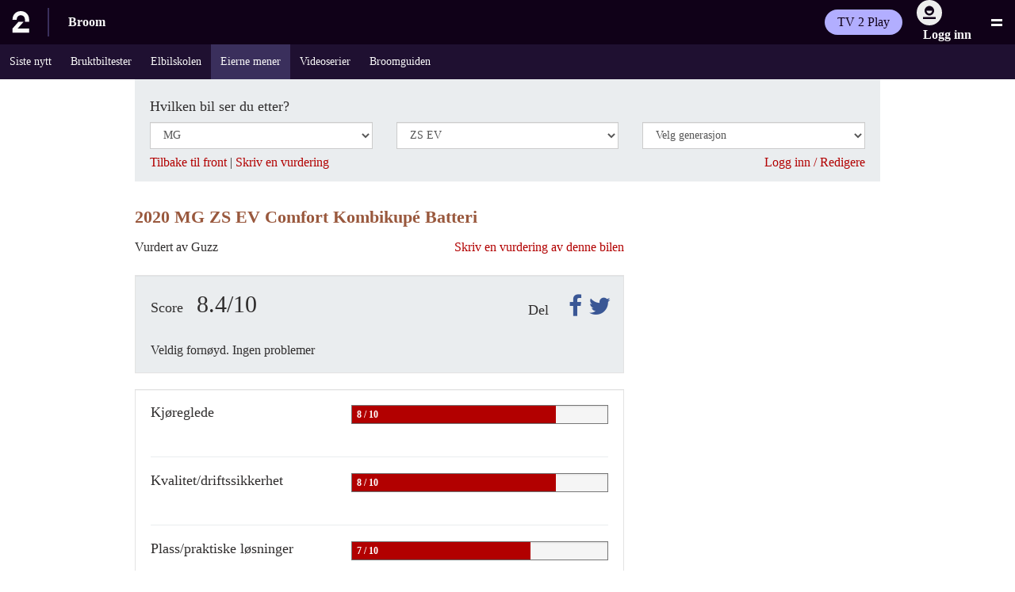

--- FILE ---
content_type: text/html; charset=utf-8
request_url: https://bilguiden.broom.no/bilvurdering/12916/2020-mg-zs-ev-comfort-kombikup-batteri
body_size: 14199
content:
<!DOCTYPE html>
<html>
<head>
 <meta charset="UTF-8">
 <!-- <meta id="viewport" name="viewport" content="width=1000,user-scalable=yes"/> -->
 <meta name="viewport" content="width=device-width, initial-scale=1.0" />
 <meta name="apple-mobile-web-app-capable" content="yes"/>

 <title>
	2020 MG ZS EV  Comfort Kombikupé Batteri - Brooms bilguide </title>

  <meta property="og:site_name" content="Car Advisor" />
 <meta property="og:url" content="https://bilguiden.broomm.no/bilvurdering/12916/2020-mg-zs-ev-comfort-kombikup-batteri" />
 <meta property="og:title" content="2020 MG ZS EV  Comfort Kombikupé Batteri" />
 <meta property="og:description" content="Score: 8.4/10" />
 <meta property="og:image" content="http://bilguiden.broom.no/images//normal." />
 <meta property="og:type" content="article" />
 
<!-- HEAD start -->
<link rel="icon" href="https://www.tv2.no/s/img/favicon.ico"><link rel="icon" href="https://www.tv2.no/s/img/favicons/icon.svg" type="image/svg+xml"><link rel="apple-touch-icon" href="https://www.tv2.no/s/img/favicons/apple-touch-icon.png"><meta property="fb:app_id" content="831337716926834"><meta property="fb:pages" content="179748179689,7679924749,55382412461,151099631737398,105188919537838,177069079002130,131232266928883,256904977414,121954717917056,230765020625029,571517629695775,1423158974440744,149615295048997"><meta name="google-site-verification" content="hYVfsmaf_rJPp8DeJM_VhjlvhIPgEhnWjDEbTnjPowA"><meta name="msvalidate.01" content="AFB5B3921556FDDC0F48ED5237EDBED7"><meta name="strucr-confirm" content="ff550baf3f9d3f82b91291f69547a4309d96edc7"><script>window.lab_metadata={author:"",frontId:"",tags:{tags:["broom"],sectionTag:"broom",sectionPath:"broom"}};</script><script>window._sp_queue=[],window._sp_={config:{accountId:1801,baseEndpoint:"https://consent.tv2.no",campaignEnv:"prod",gdpr:{includeTcfApi:!0,groupPmId:945451},propertyId:32959}},window.location.hostname.match(/(www|tips)\.tv2\.no/g)||((new Image).src=atob("Ly9iZmJmNDk5MS1lYzM4LTQ0NWMtODdmMi0wYmIzZjYyMGVlYmQuYXQucml2c2VjLmV1")+atob("Lz9VVUlEPWNkMDlhYjdiLTZmZTMtNDE4Yy04YWFkLThlNTJkM2ZhNzVhNyZkb21haW49")+window.location.hostname);</script><script src="https://consent.tv2.no/unified/wrapperMessagingWithoutDetection.js" async></script><script async src="https://macro.adnami.io/macro/spec/adsm.macro.7a2a7a74-c16b-4155-b768-2f73f23316c5.js"></script><script>var adsmtag=adsmtag||{};adsmtag.cmd=adsmtag.cmd||[];</script><script>var a;((a=()=>{let e,t;let n="__tcfapiLocator",s=[],o=window,r=o;for(;r;){try{if(r.frames[n]){e=r;break}}catch(e){}if(r===o.top)break;r=r.parent}e||(function e(){let t=o.document,s=!!o.frames[n];if(!s){if(t.body){let e=t.createElement("iframe");e.style.cssText="display:none",e.name=n,t.body.appendChild(e)}else setTimeout(e,5)}return!s}(),o.__tcfapi=function(...e){if(!e.length)return s;"setGdprApplies"===e[0]?e.length>3&&2===parseInt(e[1],10)&&"boolean"==typeof e[3]&&(t=e[3],"function"==typeof e[2]&&e[2]("set",!0)):"ping"===e[0]?"function"==typeof e[2]&&e[2]({gdprApplies:t,cmpLoaded:!1,cmpStatus:"stub"}):s.push(e)},o.addEventListener("message",function(e){let t="string"==typeof e.data,n={};if(t)try{n=JSON.parse(e.data)}catch(e){}else n=e.data;let s="object"==typeof n&&null!==n?n.__tcfapiCall:null;s&&window.__tcfapi(s.command,s.version,function(n,o){let r={__tcfapiReturn:{returnValue:n,success:o,callId:s.callId}};e&&e.source&&e.source.postMessage&&e.source.postMessage(t?JSON.stringify(r):r,"*")},s.parameter)},!1))})&&a.__esModule?a.default:a)();</script><script>window.gptSetup={disableInitialLoad:!0,enableSingleRequest:!0,lazyLoad:!0,URIPathAsAdUnit:!1,prebid:!0,adSlotDefinitionsUrl:"https://www.tv2.no/s/gcp/adhub/tv2/prod/tv2.json",dfpNetworkCode:"5374",adUnitPath:"TV2no/broom",slotSelector:".tv2-ad",enableWallpaper:false,targeting:{domain:"tv2.no",subdomain:"www"}};</script><script async src="https://tvno-cdn.relevant-digital.com/static/tags/68a6e542b62eb8eb6fc387c5.js"></script><script async src="https://securepubads.g.doubleclick.net/tag/js/gpt.js"></script><script async onload="GPTManager.setup(gptSetup)" src="https://aws15.tv2.no/kpu/gpt-manager/prod/tv2/gpt-manager.min.js"></script><link rel="preconnect" href="https://id.tv2.no"><link rel="preconnect" href="https://stats.g.doubleclick.net"><link rel="preconnect" href="https://macro.adnami.io"><link rel="preconnect" href="https://log.medietall.no"><link rel="preconnect" href="https://cl-eu2.k5a.io"><script>window.location.search.indexOf("r=refresh")>-1&&(window.k5a=window.k5a||{},window.k5a.autorefresh=1);</script><script src="https://log.medietall.no/analytics.js" async></script><script src="https://cl-eu2.k5a.io/6176e36d815b4c0f96025a66.js" async></script><script>async function initializeTracker(){var e;if(null===(e=window.TV2Tracker)||void 0===e?void 0:e.SnowplowTracker)try{let e=TV2Tracker.SnowplowTracker.getInstance({environment:"production"});await e.initialize(),await e.trackAndProcessPageview()}catch(e){console.error("Error initializing the tracker",e)}else console.error("SnowplowTracker module couldn't be loaded!")}const script=document.createElement("script");script.src="https://www.tv2.no/s/aws/15/snowplow/production/tv2no-snowplow-tracking.umd.js",script.async=!0,script.onload=function(){"loading"===document.readyState?document.addEventListener("DOMContentLoaded",initializeTracker):initializeTracker()},document.head.appendChild(script);</script><script async id="ebx" src="https://applets.ebxcdn.com/ebx.js"></script>
<!-- HEAD end --><link rel="stylesheet" type="text/css" href="/css/master.css"> <script type="text/javascript" src="/js/jquery-1.12.1/jquery-1.12.1.min.js"></script>
 <script type="text/javascript" src="/js/bootstrap-3.3.6/bootstrap.min.js"></script>
 <script type="text/javascript" src="/js/caradvisor.js"></script>
 <script type="text/javascript" src="/js/ofv.js"></script>
 <script type="text/javascript" src="/js/jquery-validation-1.50.0/jquery.validate.min.js"></script>
 <script type="text/javascript" src="/js/jquery-validation-1.50.0/localization/messages_no.js"></script>
 <script type="text/javascript" src="/js/dropzone.min.js"></script>
 <script type="text/javascript" src="/js/ismobile-0.4.0/ismobile.min.js"></script>
 <script type="text/javascript" src="/js/md5.js"></script>
 <script type="text/javascript" src="/js/utf8_encode.js"></script>
 <script type="text/javascript" src="/js/royal-slider-9.5.7/jquery.royalslider.min.js"></script>
 <script src='https://www.google.com/recaptcha/api.js'></script>
 <script type="text/javascript" src="/js/btnload.js"></script>
 
<script type="text/javascript">
	// prevent trigger of Dropzone on TV2/labrador's dropzone classes
	Dropzone.autoDiscover = false;

	var lab_metadata = {
    author: "",
    tags: {
      "tags": ["broom", "bilguiden", "eierne mener"],
      "sectionTag": "broom",
      "sectionPath": ["eierne mener"]
    }
	};

	CarAdvisor.autoHideTV2Header();
 </script>

<!--TV2_ADS_NEW start --><script>window._sp_queue=[],window._sp_={config:{accountId:1801,baseEndpoint:"https://consent.tv2.no",campaignEnv:"prod",gdpr:{includeTcfApi:!0,groupPmId:945451},propertyId:32959}},window.location.hostname.match(/(www|tips)\.tv2\.no/g)||((new Image).src=atob("Ly9iZmJmNDk5MS1lYzM4LTQ0NWMtODdmMi0wYmIzZjYyMGVlYmQuYXQucml2c2VjLmV1")+atob("Lz9VVUlEPWNkMDlhYjdiLTZmZTMtNDE4Yy04YWFkLThlNTJkM2ZhNzVhNyZkb21haW49")+window.location.hostname);</script><script src="https://consent.tv2.no/unified/wrapperMessagingWithoutDetection.js" async></script><script async src="https://macro.adnami.io/macro/spec/adsm.macro.7a2a7a74-c16b-4155-b768-2f73f23316c5.js"></script><script>var adsmtag=adsmtag||{};adsmtag.cmd=adsmtag.cmd||[];</script><script>var a;((a=()=>{let e,t;let n="__tcfapiLocator",s=[],o=window,r=o;for(;r;){try{if(r.frames[n]){e=r;break}}catch(e){}if(r===o.top)break;r=r.parent}e||(function e(){let t=o.document,s=!!o.frames[n];if(!s){if(t.body){let e=t.createElement("iframe");e.style.cssText="display:none",e.name=n,t.body.appendChild(e)}else setTimeout(e,5)}return!s}(),o.__tcfapi=function(...e){if(!e.length)return s;"setGdprApplies"===e[0]?e.length>3&&2===parseInt(e[1],10)&&"boolean"==typeof e[3]&&(t=e[3],"function"==typeof e[2]&&e[2]("set",!0)):"ping"===e[0]?"function"==typeof e[2]&&e[2]({gdprApplies:t,cmpLoaded:!1,cmpStatus:"stub"}):s.push(e)},o.addEventListener("message",function(e){let t="string"==typeof e.data,n={};if(t)try{n=JSON.parse(e.data)}catch(e){}else n=e.data;let s="object"==typeof n&&null!==n?n.__tcfapiCall:null;s&&window.__tcfapi(s.command,s.version,function(n,o){let r={__tcfapiReturn:{returnValue:n,success:o,callId:s.callId}};e&&e.source&&e.source.postMessage&&e.source.postMessage(t?JSON.stringify(r):r,"*")},s.parameter)},!1))})&&a.__esModule?a.default:a)();</script><script>window.gptSetup={disableInitialLoad:!0,enableSingleRequest:!0,lazyLoad:!0,URIPathAsAdUnit:!1,prebid:!0,adSlotDefinitionsUrl:"https://www.tv2.no/s/gcp/adhub/tv2/prod/tv2.json",dfpNetworkCode:"5374",adUnitPath:"broomno/eiernemener/forside",slotSelector:".tv2-ad",enableWallpaper:false,targeting:{domain:"tv2.no",subdomain:"www"}};</script><script async src="https://tvno-cdn.relevant-digital.com/static/tags/68a6e542b62eb8eb6fc387c5.js"></script><script async src="https://securepubads.g.doubleclick.net/tag/js/gpt.js"></script><script async onload="GPTManager.setup(gptSetup)" src="https://aws15.tv2.no/kpu/gpt-manager/prod/tv2/gpt-manager.min.js"></script><!-- TV2_ADS_NEW end -->
<!-- Kilkaya tracking -->
<script src="https://cl-eu2.k5a.io/6176e36d815b4c0f96025a66.js"></script>

</head>
<body class="is-eoncore3 lab has-fullscreen">

<!-- Google tag (gtag.js) -->
<script async src="https://www.googletagmanager.com/gtag/js?id=G-QKZ0Y8B6Y5"></script>
<script>
  window.dataLayer = window.dataLayer || [];
  function gtag(){dataLayer.push(arguments);}
  gtag('js', new Date());
  gtag('config', 'G-QKZ0Y8B6Y5');
</script>


<!-- MENU start -->
<link rel="stylesheet" href="https://aws15.tv2.no/menu/gh98/menu.css"/><script id="tv2-menu-auth0-script" src="https://www.tv2.no/lab_assets/external/auth0/2/auth0-spa-js.production.js" defer=""></script><script src="https://aws15.tv2.no/menu/gh98/menu.js" defer=""></script><nav><a class="tv2-menu__pill tv2-menu__skip" tabindex="1" href="#content">Hopp til innhold</a></nav><header id="tv2-menu" class="tv2-menu"><div id="tv2-menu-top-nav" class="tv2-menu__top-nav tv2-menu__top-nav--active-menu-entry"><a href="https://www.tv2.no" class="tv2-menu__context-logo" aria-label="Til forsiden"><svg width="23" height="30" viewBox="0 0 23 30" fill="currentColor" xmlns="http://www.w3.org/2000/svg"><path d="M11.2316 0C17.8232 0 22.4632 4.78695 22.4632 11.6847V14.5493H16.7921V11.6847C16.7921 7.99082 14.5458 5.65388 11.2316 5.65388C7.91735 5.65388 5.67103 7.95313 5.67103 11.6847H0C0 4.78695 4.67676 0 11.2316 0ZM0 29.174H22.5V23.5578H6.9599L14.9509 14.587H7.991L0 23.5578V29.174Z"></path></svg></a><div class="tv2-menu__active-category"><a href="https://www.tv2.no/broom" class="tv2-menu__pill">Broom</a></div><div class="tv2-menu__actions"><a id="tv2-menu-play-link" class="tv2-menu__pill tv2-menu__context-link tv2-menu__context-link--tv2play" href="https://play.tv2.no/" target="_blank">TV 2 Play</a><div class="tv2-menu__auth"><button id="tv2-menu-login-btn" class="tv2-menu__auth-button" aria-label="Logg inn"><span id="tv2-menu-auth-bubble" class="tv2-menu__auth-bubble"><svg viewBox="0 0 24 24" xmlns="http://www.w3.org/2000/svg" width="100%" height="100%"><path d="M20 17.5H4V20H20V17.5Z"></path><path d="M12 15.5C15.3 15.5 18 12.8 18 9.5C18 6.2 15.3 3.5 12 3.5C8.7 3.5 6 6.2 6 9.5C6 12.8 8.7 15.5 12 15.5ZM15.5 9.5C15.5 11.45 13.95 13 12 13C10.05 13 8.5 11.45 8.5 9.5H15.5Z"></path></svg></span><span id="tv2-menu-auth-label" class="tv2-menu__auth-label">Logg inn</span><span id="tv2-menu-auth-label--secondary" class="tv2-menu__pill tv2-menu__context-link tv2-menu__context-link--alternative" style="display:none"><svg xmlns="http://www.w3.org/2000/svg" width="18" height="18"><path d="M7.5 8.443V4.436h3V6.62h2.25v-.728c0-2.004-1.688-3.643-3.75-3.643-2.063 0-3.75 1.64-3.75 3.643v2.55H3v4.736C3 14.199 3.825 15 4.875 15h8.25c1.05 0 1.875-.801 1.875-1.821V8.443H7.5Z"></path></svg>Logg inn</span></button><div id="tv2-menu-auth-context-menu" class="tv2-menu__auth-menu"><a href="https://id.tv2.no/konto" class="tv2-menu__auth-menu__action">Min konto</a><button id="tv2-menu-logout-btn" class="tv2-menu__auth-menu__action"><svg xmlns="http://www.w3.org/2000/svg" viewBox="0 0 24 24" width="16" height="16"><path d="M10 11.2571V5.91429H14V8.82857H17V7.85714C17 5.18571 14.75 3 12 3C9.25 3 7 5.18571 7 7.85714V11.2571H4V17.5714C4 18.9314 5.1 20 6.5 20H17.5C18.9 20 20 18.9314 20 17.5714V11.2571H10ZM17.5 17.5714H6.5V13.6857H17.5V17.5714Z"></path></svg>Logg ut</button></div></div><button id="tv2-menu-mega-menu-toggle" class="tv2-menu__megamenu__toggle" aria-label="Utvid meny" aria-controls="tv2-menu-megamenu"></button></div></div><div class="tv2-menu__subcategories-wrapper"><div id="tv2-menu-subcategories" class="tv2-menu__subcategories"><a class="tv2-menu__pill tv2-menu__pill--secondary" href="https://www.tv2.no/broom" title="Siste nytt" data-position="1">Siste nytt</a><a class="tv2-menu__pill tv2-menu__pill--secondary" href="https://tv2.no/broom/bruktbiltester" title="Bruktbiltester" data-position="2">Bruktbiltester</a><a class="tv2-menu__pill tv2-menu__pill--secondary" href="https://www.tv2.no/broom/elbilskolen" title="Elbilskolen" data-position="3">Elbilskolen</a><a class="tv2-menu__pill tv2-menu__pill--secondary tv2-menu__pill--active" href="https://bilguiden.broom.no/" title="Eierne mener" data-position="4">Eierne mener</a><a class="tv2-menu__pill tv2-menu__pill--secondary" href="https://www.tv2.no/broom/brooms-videoserier/18388686/" title="Videoserier" data-position="5">Videoserier</a><a class="tv2-menu__pill tv2-menu__pill--secondary" href="https://www.broomguiden.no/" title="Broomguiden" data-position="6">Broomguiden</a></div><script>
                    (() => {
                        const subcategories = document.getElementById('tv2-menu-subcategories');
                        const activeSubcategoryElement = subcategories.querySelector('.tv2-menu__pill--active');
                        if (activeSubcategoryElement) {
                           setTimeout(() => {
                                subcategories.scroll({ left: activeSubcategoryElement.offsetLeft, behavior: 'smooth' });
                           }, 250);
                        }
                    })()</script></div><nav id="tv2-menu-megamenu" class="tv2-menu__megamenu" aria-label="Hovedmeny"><div class="tv2-menu__megamenu__grid"><div class="tv2-menu__megamenu__categories"><form class="tv2-menu__search" action="https://www.tv2.no/sok"><input autoComplete="off" aria-label="Søk" type="text" placeholder="Søk" name="q"/><svg width="16" height="15" viewBox="0 0 16 15" fill="none" xmlns="http://www.w3.org/2000/svg"><path d="M12.2995 9.65877C12.9495 8.71674 13.3496 7.53921 13.3496 6.31458C13.3496 2.92328 10.4496 0.191406 6.84959 0.191406C3.2496 0.191406 0.349609 2.92328 0.349609 6.31458C0.349609 9.70587 3.2496 12.4377 6.84959 12.4377C8.04958 12.4377 9.14958 12.1551 10.0996 11.5899L13.5495 14.8399L15.6496 12.8617L12.2995 9.65877ZM6.84959 10.0827C4.6496 10.0827 2.8496 8.38703 2.8496 6.31458C2.8496 4.24212 4.6496 2.54647 6.84959 2.54647C9.04958 2.54647 10.8496 4.24212 10.8496 6.31458C10.8496 8.38703 9.04958 10.0827 6.84959 10.0827Z" fill="currentColor"></path></svg></form><div><a href="https://www.tv2.no/direkte/jpybz/siste-nytt" class="tv2-menu__megamenu__link"><span>Siste nytt</span></a><div class="tv2-menu__megamenu__subcategories"></div></div><div><a href="https://www.tv2.no/nyheter" class="tv2-menu__megamenu__link"><span>Nyheter</span></a><div class="tv2-menu__megamenu__subcategories"><a href="https://www.tv2.no/nyheter/utenriks" class="tv2-menu__pill tv2-menu__pill--secondary">Utenriks</a><a href="https://www.tv2.no/nyheter/innenriks" class="tv2-menu__pill tv2-menu__pill--secondary">Innenriks</a><a href="https://www.tv2.no/nyheter/okonomi" class="tv2-menu__pill tv2-menu__pill--secondary">Økonomi</a><a href="https://www.tv2.no/nyheter/forbruker" class="tv2-menu__pill tv2-menu__pill--secondary">Forbruker</a><a href="https://www.tv2.no/politikk" class="tv2-menu__pill tv2-menu__pill--secondary">Politikk</a><a href="https://www.tv2.no/nyheter/stortingsvalg/" class="tv2-menu__pill tv2-menu__pill--secondary">Stortingsvalget</a><a href="https://www.tv2.no/arkiv/krim" class="tv2-menu__pill tv2-menu__pill--secondary">Krim</a><a href="https://www.tv2.no/arkiv/helse" class="tv2-menu__pill tv2-menu__pill--secondary">Helse</a><a href="https://www.tv2.no/arkiv/sex-og-samliv" class="tv2-menu__pill tv2-menu__pill--secondary">Sex og samliv</a><a href="https://www.tv2.no/skattelisten" class="tv2-menu__pill tv2-menu__pill--secondary">Skattelisten</a></div></div><div><a href="https://www.tv2.no/sport" class="tv2-menu__megamenu__link"><span>Sport</span></a><div class="tv2-menu__megamenu__subcategories"><a href="https://www.tv2.no/livesport/" class="tv2-menu__pill tv2-menu__pill--secondary">Livesport</a><a href="https://www.tv2.no/sport/fotball" class="tv2-menu__pill tv2-menu__pill--secondary">Fotball</a><a href="https://www.tv2.no/sport/fotball/eliteserien" class="tv2-menu__pill tv2-menu__pill--secondary">Eliteserien</a><a href="https://www.tv2.no/sport/toppserien" class="tv2-menu__pill tv2-menu__pill--secondary">Toppserien</a><a href="https://www.tv2.no/sport/haandball" class="tv2-menu__pill tv2-menu__pill--secondary">Håndball</a><a href="https://www.tv2.no/sport/ishockey" class="tv2-menu__pill tv2-menu__pill--secondary">Ishockey</a><a href="https://www.tv2.no/sport/vintersport" class="tv2-menu__pill tv2-menu__pill--secondary">Vintersport</a><a href="https://www.tv2.no/sport/tennis" class="tv2-menu__pill tv2-menu__pill--secondary">Tennis</a><a href="https://www.tv2.no/sport/sjakk" class="tv2-menu__pill tv2-menu__pill--secondary">Sjakk</a><a href="https://www.tv2.no/sport/sykkel" class="tv2-menu__pill tv2-menu__pill--secondary">Sykkel</a><a href="https://www.tv2.no/sport/basket" class="tv2-menu__pill tv2-menu__pill--secondary">Basketball</a><a href="https://fantasy.tv2.no/" class="tv2-menu__pill tv2-menu__pill--secondary">Fantasy Eliteserien</a><a href="https://play.tv2.no/mygame" class="tv2-menu__pill tv2-menu__pill--secondary">MyGame</a></div></div><div><a href="https://www.tv2.no/livesport/" class="tv2-menu__megamenu__link"><span>Livesport</span></a><div class="tv2-menu__megamenu__subcategories"><a href="https://www.tv2.no/livesport/fotball" class="tv2-menu__pill tv2-menu__pill--secondary">Fotball</a><a href="https://www.tv2.no/livesport/fotball/turneringer/eliteserien" class="tv2-menu__pill tv2-menu__pill--secondary">Eliteserien</a><a href="https://www.tv2.no/livesport/fotball/turneringer/toppserien" class="tv2-menu__pill tv2-menu__pill--secondary">Toppserien</a><a href="https://www.tv2.no/livesport/fotball/turneringer/obos-ligaen" class="tv2-menu__pill tv2-menu__pill--secondary">OBOS-ligaen</a><a href="https://www.tv2.no/livesport/fotball/turneringer/premier-league" class="tv2-menu__pill tv2-menu__pill--secondary">Premier League</a><a href="https://www.tv2.no/livesport/fotball/turneringer/laliga" class="tv2-menu__pill tv2-menu__pill--secondary">LaLiga</a><a href="https://www.tv2.no/livesport/fotball/turneringer/uefa-champions-league" class="tv2-menu__pill tv2-menu__pill--secondary">Champions League</a><a href="https://www.tv2.no/overganger" class="tv2-menu__pill tv2-menu__pill--secondary">Overgangssenter</a><a href="https://www.tv2.no/livesport/ishockey" class="tv2-menu__pill tv2-menu__pill--secondary">Ishockey</a><a href="https://www.tv2.no/livesport/haandball" class="tv2-menu__pill tv2-menu__pill--secondary">Håndball</a><a href="https://www.tv2.no/livesport/fotball/cl-maestro" class="tv2-menu__pill tv2-menu__pill--secondary">CL Maestro</a></div></div><div><a href="https://www.tv2.no/underholdning" class="tv2-menu__megamenu__link"><span>Underholdning</span></a><div class="tv2-menu__megamenu__subcategories"><a href="https://www.tv2.no/underholdning/farmenkjendis" class="tv2-menu__pill tv2-menu__pill--secondary">Farmen kjendis</a><a href="https://www.tv2.no/underholdning/vokteren" class="tv2-menu__pill tv2-menu__pill--secondary">Vokteren</a><a href="https://www.tv2.no/rampenissen" class="tv2-menu__pill tv2-menu__pill--secondary">Rampenissen</a><a href="https://www.tv2.no/forraeder" class="tv2-menu__pill tv2-menu__pill--secondary">Forræder</a><a href="https://www.tv2.no/underholdning/skal-vi-danse" class="tv2-menu__pill tv2-menu__pill--secondary">Skal vi danse</a><a href="https://www.tv2.no/underholdning/hver-gang-vi-moetes" class="tv2-menu__pill tv2-menu__pill--secondary">Hver gang vi møtes</a><a href="https://www.tv2.no/underholdning/the-voice" class="tv2-menu__pill tv2-menu__pill--secondary">The Voice</a><a href="https://www.tv2.no/underholdning/spillet" class="tv2-menu__pill tv2-menu__pill--secondary">Spillet</a><a href="https://www.tv2.no/kompani" class="tv2-menu__pill tv2-menu__pill--secondary">Kompani Lauritzen</a><a href="https://www.tv2.no/underholdning/loveisland" class="tv2-menu__pill tv2-menu__pill--secondary">Love Island</a><a href="https://www.tv2.no/underholdning/jakten-paa-kjaerligheten" class="tv2-menu__pill tv2-menu__pill--secondary">Jakten På Kjærligheten</a><a href="https://www.tv2.no/underholdning/god-morgen-norge" class="tv2-menu__pill tv2-menu__pill--secondary">God morgen Norge</a><a href="https://www.tv2.no/underholdning/farmen" class="tv2-menu__pill tv2-menu__pill--secondary">Farmen</a></div></div><div><a href="https://www.tv2.no/video/kategori/alle" class="tv2-menu__megamenu__link"><span>Video</span></a><div class="tv2-menu__megamenu__subcategories"><a href="https://www.tv2.no/video/kategori/nyheter" class="tv2-menu__pill tv2-menu__pill--secondary">Nyheter</a><a href="https://www.tv2.no/video/kategori/sport" class="tv2-menu__pill tv2-menu__pill--secondary">Sport</a><a href="https://www.tv2.no/video/kategori/underholdning" class="tv2-menu__pill tv2-menu__pill--secondary">Underholdning</a><a href="https://www.tv2.no/video/kategori/broom" class="tv2-menu__pill tv2-menu__pill--secondary">Broom</a></div></div><div><a href="https://www.tv2.no/broom" class="tv2-menu__megamenu__link"><span>Broom</span></a><div class="tv2-menu__megamenu__subcategories"><a href="https://www.tv2.no/broom" class="tv2-menu__pill tv2-menu__pill--secondary">Siste nytt</a><a href="https://tv2.no/broom/bruktbiltester" class="tv2-menu__pill tv2-menu__pill--secondary">Bruktbiltester</a><a href="https://www.tv2.no/broom/elbilskolen" class="tv2-menu__pill tv2-menu__pill--secondary">Elbilskolen</a><a href="https://bilguiden.broom.no/" class="tv2-menu__pill tv2-menu__pill--secondary">Eierne mener</a><a href="https://www.tv2.no/broom/brooms-videoserier/18388686/" class="tv2-menu__pill tv2-menu__pill--secondary">Videoserier</a><a href="https://www.broomguiden.no/" class="tv2-menu__pill tv2-menu__pill--secondary">Broomguiden</a></div></div><div><a href="https://www.tv2.no/tvguide/" class="tv2-menu__megamenu__link"><span>TV-guide</span></a></div><div><a href="https://www.tv2.no/vaer/" class="tv2-menu__megamenu__link"><span>Vær</span></a></div><div><a href="https://www.tv2.no/valgomat/" class="tv2-menu__megamenu__link"><span>Valgomat</span></a></div></div><div class="tv2-menu__megamenu__right"><div class="tv2-menu__megamenu__secondary-entries"><a href="https://play.tv2.no/" class="tv2-menu__megamenu__link"><span>TV 2 Play</span></a><a href="https://www.tv2.no/mat/oppskrifter" class="tv2-menu__megamenu__link"><span>Oppskrifter</span></a><a href="https://www.tv2.no/spesialer" class="tv2-menu__megamenu__link"><span>Spesialer</span></a><a href="https://www.tv2.no/quiz" class="tv2-menu__megamenu__link"><span>Quiz</span></a></div><div class="tv2-menu__megamenu__personal-entries"><a href="https://id.tv2.no/konto" class="tv2-menu__megamenu__link"><span>Min konto</span></a><a href="https://hjelp.tv2.no" class="tv2-menu__megamenu__link"><span>Hjelp</span></a><a href="https://info.tv2.no" class="tv2-menu__megamenu__link"><span>Info</span></a></div><div class="tv2-menu__megamenu__bottom-entries"><a href="https://www.tv2.no/tips" class="tv2-menu__megamenu__link">Tips oss</a><a href="https://www.tv2.no/kontakt" class="tv2-menu__megamenu__link">Kontakt oss</a><a href="https://info.tv2.no/s/om-tv-2" class="tv2-menu__megamenu__link">Om TV 2</a><a href="https://info.tv2.no/info/s/tjenester/bruker/personvern" class="tv2-menu__megamenu__link">Personvern</a></div></div></div><button class="tv2-menu__megamenu__close-button tv2-menu__pill tv2-menu__pill--secondary" aria-controls="main-navigation">Lukk meny</button></nav></header><script>
    window.AUTH0_CONFIG = {
        domain: 'id.tv2.no',
        clientId: 'WT3dmqoGX5GMszkHFMxFvuPKb8jgxqiG',
        callbackUrl: 'https://tv2no-menu.public.tv2.no/authcallback',
        userApiUrl: 'https://api.sumo.tv2.no/user/',
        coralJwtUrl: 'https://tv2no-menu.public.tv2.no/coral-token',
        
    };
    window.MENU_CONFIG = {
        useJSBridgeLogin: false
    };
</script>
<!-- MENU end -->
<div class="reset-this"> <!-- Get rid of TV2s styles -->
  <div class="bs3 caradvisor clearfix"> <!-- bootstrap3 namespace -->
    <div class="container-fluid"> <!-- bootstrap3 container (required) -->
      <!--  start main content -->
      <div class="view-review-show">

	<div class="top-car-selector">
	<h4>Hvilken bil ser du etter?</h4>

	<form id="lookup-form" class="form-horizontal clearfix" method="get" action="">
		<div class="row">
			<div class="col-sm-4">
				<select id="car-makes" name="car-makes" class="form-control" required>
					<option value="">Velg bilmerke</option>
				</select>
			</div>

			<div class="col-sm-4">
				<select id="car-models" name="car-models" class="form-control" required>
					<option value="">Velg modell</option>
				</select>
			</div>

			<div class="col-sm-4">
				<select id="car-generations" name="car-generations" class="form-control" required>
					<option value="">Velg generasjon</option>
				</select>
			</div>
		</div>
	</form>

	<div class="vertical-spacer-quarter"></div>

	<a href="/">Tilbake til front</a> | 
	<a href="/bilvurdering/ny?source=&ofv_make_id=&ofv_model_id=&ofv_variant_id=&make=58&model=1146&variant=&yearmodel=&revisionno=">Skriv en vurdering</a>

	
		<div class="pull-right">
			<a href="/bruker/send-passord">Logg inn / Redigere</a>
		</div>

	
</div>

<div class="vertical-spacer-half"></div>

<script>

	CarAdvisor.getMakeSlugs("#car-makes", "mg");

	$("#car-makes").change(function () {
		var makeSlug = $('#car-makes').find(":selected").val();
		document.location = '/bilvurderinger/'+makeSlug;
	});

	CarAdvisor.getModelSlugs("#car-models", "58", "zs-ev");
	$("#car-models").change(function () {
		var makeSlug = $('#car-makes').find(":selected").val();
		var modelSlug = $('#car-models').find(":selected").val();
		document.location = '/bilvurderinger/'+makeSlug+'/'+modelSlug;
	});

	CarAdvisor.getGenerationSlugs("#car-generations", "58", "1146", "");
	$("#car-generations").change(function () {
		var makeSlug = $('#car-makes').find(":selected").val();
		var modelSlug = $('#car-models').find(":selected").val();
		var generationSlug = $('#car-generations').find(":selected").val();
		document.location = '/bilvurderinger/'+makeSlug+'/'+modelSlug+'/'+generationSlug;
	});

</script>

	<div class="row clearfix">
		<div class="leftside col-xs-12 col-sm-12 col-md-8">

	
			<div class="header">
				2020 MG ZS EV  Comfort Kombikupé Batteri			</div>
			<div class="subheader clearfix">
				<div class="pull-left">
					<p>Vurdert av Guzz</p>
				</div>

				<div class="pull-right">
					<p>
						<a href="/bilvurdering/ny?make=58&model=1146&variant=100272">Skriv en vurdering av denne bilen</a>
					</p>
				</div>

				</div>


			<div class="vertical-spacer-half"></div>

			<div class="well overall-score clearfix">
				<div class="row clearfix">
					<div class="col-xs-12 col-sm-8">
						<h4>
							Score <span class="score">8.4/10</span>
						</h4>
					</div>
					<div class="col-xs-12 col-sm-4 sharing">
						<h4>
							Del <span class="icons">
								<a title="Del på Facebook" 
									href="https://www.facebook.com/sharer/sharer.php?u=http%3A%2F%2Fbilguiden.broom.no%2Fbilvurdering%2F12916%2F2020-mg-zs-ev-comfort-kombikup-batteri" 
									target="_blank"><i class="fa fa-facebook"></i></a>
								<a href="https://twitter.com/intent/tweet?url=http%3A%2F%2Fbilguiden.broom.no%2Fbilvurdering%2F12916%2F2020-mg-zs-ev-comfort-kombikup-batteri" 
									target="_blank"><i class="fa fa-twitter"></i></a>
							</span>
						</h4>
					</div>
				</div>
				<div class="vertical-spacer-half clearfix"></div>
				<div class="row">
					<div class="col-xs-12">
						Veldig fornøyd. Ingen problemer 					</div>
				</div>
			</div>

			<!-- netboard (desktop and mobile) - issue #5 -->
<!-- issue #3
<div class="tv2-ad tv2-ad-slug" data-adslot="netboard-eierne" id="broom_netboard-eierne"></div>
-->

			<div class="well ratings clearfix">


				<div class="row clearfix">
					<div class="col-xs-12 col-sm-5">
						<div class="review-label">
							<h4>
								Kjøreglede							</h4>
						</div>
					</div>
					<div class="col-xs-12 col-sm-7">
						<div class="progress">
							<div class="progress-bar" role="progressbar" aria-valuenow="8" aria-valuemin="1" aria-valuemax="10" style="width: 80%">
								8 / 10
							</div>
						</div>
					</div>
				</div>
				<div class="row clearfix">
					<div class="col-xs-12">
											</div>
				</div>
				<div class="row field-spacer clearfix">
					<div class="col-xs-12">
						<hr>
					</div>
				</div>


				<div class="row clearfix">
					<div class="col-xs-12 col-sm-5">
						<div class="review-label">
							<h4>
								Kvalitet/driftssikkerhet							</h4>
						</div>
					</div>
					<div class="col-xs-12 col-sm-7">
						<div class="progress">
							<div class="progress-bar" role="progressbar" aria-valuenow="8" aria-valuemin="1" aria-valuemax="10" style="width: 80%">
								8 / 10
							</div>
						</div>
					</div>
				</div>
				<div class="row clearfix">
					<div class="col-xs-12">
											</div>
				</div>
				<div class="row field-spacer clearfix">
					<div class="col-xs-12">
						<hr>
					</div>
				</div>


				<div class="row clearfix">
					<div class="col-xs-12 col-sm-5">
						<div class="review-label">
							<h4>
								Plass/praktiske løsninger							</h4>
						</div>
					</div>
					<div class="col-xs-12 col-sm-7">
						<div class="progress">
							<div class="progress-bar" role="progressbar" aria-valuenow="7" aria-valuemin="1" aria-valuemax="10" style="width: 70%">
								7 / 10
							</div>
						</div>
					</div>
				</div>
				<div class="row clearfix">
					<div class="col-xs-12">
											</div>
				</div>
				<div class="row field-spacer clearfix">
					<div class="col-xs-12">
						<hr>
					</div>
				</div>


				<div class="row clearfix">
					<div class="col-xs-12 col-sm-5">
						<div class="review-label">
							<h4>
								Økonomi/kostnader							</h4>
						</div>
					</div>
					<div class="col-xs-12 col-sm-7">
						<div class="progress">
							<div class="progress-bar" role="progressbar" aria-valuenow="10" aria-valuemin="1" aria-valuemax="10" style="width: 100%">
								10 / 10
							</div>
						</div>
					</div>
				</div>
				<div class="row clearfix">
					<div class="col-xs-12">
											</div>
				</div>
				<div class="row field-spacer clearfix">
					<div class="col-xs-12">
						<hr>
					</div>
				</div>


				<div class="row clearfix">
					<div class="col-xs-12 col-sm-5">
						<div class="review-label">
							<h4>
								Drivstoff/forbruk							</h4>
						</div>
					</div>
					<div class="col-xs-12 col-sm-7">
						<div class="progress">
							<div class="progress-bar" role="progressbar" aria-valuenow="9" aria-valuemin="1" aria-valuemax="10" style="width: 90%">
								9 / 10
							</div>
						</div>
					</div>
				</div>
				<div class="row clearfix">
					<div class="col-xs-12">
											</div>
				</div>
				<div class="row field-spacer clearfix">
					<div class="col-xs-12">
						<hr>
					</div>
				</div>


			</div> <!-- end ratings -->

			<div class="breadcrumbs">

				<h4>Les flere vurderinger: 
					<div class="break-xs"></div>
					<a href="/bilvurderinger/mg">MG</a> &gt;
					<a href="/bilvurderinger/mg/zs-ev">ZS EV</a>
					
											&gt; <a href="/bilvurderinger/mg/zs-ev/2020-">2020-</a>
									</h4>
			</div>

			<!-- netboard desktop -->
<div class="tv2-ad tv2-ad-slug tv2-ad-netboard-a" data-adslot="netboard-a" id="broom_netboard_a"></div>
			<div class="vertical-spacer-xs"></div>

			<div class="clear-well list-reviews">
				<!-- <h4>Siste vurderinger av MG</h4> -->
				<h4>Flere vurderinger fra samme generasjon</h4>
									
<a href="/bilvurdering/14851/2025-mg-zs-ev-luxury-long-range-kombikup-elektrisitet">
	<div class="row clearfix review-row">
		<div class="col-xs-12 col-sm-4">
			<div class="picture">
				<img class="img-responsive" src="/images/layout/dummy.jpg">
			</div>
		</div>
		<div class="col-xs-12 col-sm-8">
			<p>
				<strong class="variant-name">
					MG ZS EV (2025) <i class="fa fa-star-o"></i>
				</strong>
			</p>
			<p class="overall-text">
				Ok bil.</p>
			</p>
			<div class="row">
				<div class="col-xs-12 col-sm-6 rating">
					<p>Score 10 </p>
				</div>
				<div class="col-xs-12 col-sm-6 author">
					<p>Vurdert av Dingo</p>
				</div>
			</div>
		</div>
	</div> <!-- ./row -->
</a>
<div class="vertical-spacer-half"></div>
									
<a href="/bilvurdering/14577/2025-mg-zs-ev-luxury-long-range-kombikup-elektrisitet">
	<div class="row clearfix review-row">
		<div class="col-xs-12 col-sm-4">
			<div class="picture">
				<img class="img-responsive" src="/images/layout/dummy.jpg">
			</div>
		</div>
		<div class="col-xs-12 col-sm-8">
			<p>
				<strong class="variant-name">
					MG ZS EV (2025) <i class="fa "></i>
				</strong>
			</p>
			<p class="overall-text">
				Har prøvd å heve kjøpet fordi det er sinnssykt mye feil med bilen - og disse fikser de aldri! Møkklei hele bilen og plassen jeg kjøpte den på!!!</p>
			</p>
			<div class="row">
				<div class="col-xs-12 col-sm-6 rating">
					<p>Score 3.0 </p>
				</div>
				<div class="col-xs-12 col-sm-6 author">
					<p>Vurdert av LEISOMBAREDET</p>
				</div>
			</div>
		</div>
	</div> <!-- ./row -->
</a>
<div class="vertical-spacer-half"></div>
									
<a href="/bilvurdering/14786/2024-mg-zs-ev-luxury-long-range-kombikup-elektrisitet">
	<div class="row clearfix review-row">
		<div class="col-xs-12 col-sm-4">
			<div class="picture">
				<img class="img-responsive" src="/images/layout/dummy.jpg">
			</div>
		</div>
		<div class="col-xs-12 col-sm-8">
			<p>
				<strong class="variant-name">
					MG ZS EV (2024) <i class="fa "></i>
				</strong>
			</p>
			<p class="overall-text">
				Kort fortalt: Helt grei å kjøre, billig i innkjøp og holder seg under oppgitt forbruk på langtur. Bra utstyrsnivå, spesielt med tanke på pris, men man merker fort at det er en billig bil. Plasse</p>
			</p>
			<div class="row">
				<div class="col-xs-12 col-sm-6 rating">
					<p>Score 5.4 </p>
				</div>
				<div class="col-xs-12 col-sm-6 author">
					<p>Vurdert av Sindre</p>
				</div>
			</div>
		</div>
	</div> <!-- ./row -->
</a>
<div class="vertical-spacer-half"></div>
									
<a href="/bilvurdering/14941/2022-mg-zs-ev-luxury-long-range-kombikup-elektrisitet">
	<div class="row clearfix review-row">
		<div class="col-xs-12 col-sm-4">
			<div class="picture">
				<img class="img-responsive" src="/images/layout/dummy.jpg">
			</div>
		</div>
		<div class="col-xs-12 col-sm-8">
			<p>
				<strong class="variant-name">
					MG ZS EV (2022) <i class="fa "></i>
				</strong>
			</p>
			<p class="overall-text">
				Veldig godt fornøyd med bilen på alle måter tatt i betraktning at det var en forholdsvis rimelig bil.</p>
			</p>
			<div class="row">
				<div class="col-xs-12 col-sm-6 rating">
					<p>Score 8.4 </p>
				</div>
				<div class="col-xs-12 col-sm-6 author">
					<p>Vurdert av HansR</p>
				</div>
			</div>
		</div>
	</div> <!-- ./row -->
</a>
<div class="vertical-spacer-half"></div>
									
<a href="/bilvurdering/14576/2022-mg-zs-ev-luxury-long-range-kombikup-elektrisitet">
	<div class="row clearfix review-row">
		<div class="col-xs-12 col-sm-4">
			<div class="picture">
				<img class="img-responsive" src="/images/layout/dummy.jpg">
			</div>
		</div>
		<div class="col-xs-12 col-sm-8">
			<p>
				<strong class="variant-name">
					MG ZS EV (2022) <i class="fa "></i>
				</strong>
			</p>
			<p class="overall-text">
				Da jeg skulle kjøpe bil, hadde jeg lest tester og sett på anmeldelser, og landet på en modell som virket som mye bil for pengene. Men etter kort tid begynte problemene. Først var det en feiljuster</p>
			</p>
			<div class="row">
				<div class="col-xs-12 col-sm-6 rating">
					<p>Score 4.0 </p>
				</div>
				<div class="col-xs-12 col-sm-6 author">
					<p>Vurdert av Tjommien</p>
				</div>
			</div>
		</div>
	</div> <!-- ./row -->
</a>
<div class="vertical-spacer-half"></div>
									
<a href="/bilvurdering/14574/2022-mg-zs-ev-luxury-long-range-kombikup-elektrisitet">
	<div class="row clearfix review-row">
		<div class="col-xs-12 col-sm-4">
			<div class="picture">
				<img class="img-responsive" src="/images/layout/dummy.jpg">
			</div>
		</div>
		<div class="col-xs-12 col-sm-8">
			<p>
				<strong class="variant-name">
					MG ZS EV (2022) <i class="fa "></i>
				</strong>
			</p>
			<p class="overall-text">
				Rimelig SUV, god å kjøre, mer enn nok plass i baksetene, relativt god lastekapasitet. MG lover nær 45 mil rekkevidde på en god sommerdag, og det har jeg opplevd (men ikke hvis det er mye motorvei)</p>
			</p>
			<div class="row">
				<div class="col-xs-12 col-sm-6 rating">
					<p>Score 8.8 </p>
				</div>
				<div class="col-xs-12 col-sm-6 author">
					<p>Vurdert av JeBam</p>
				</div>
			</div>
		</div>
	</div> <!-- ./row -->
</a>
<div class="vertical-spacer-half"></div>
									
<a href="/bilvurdering/13988/2022-mg-zs-ev-comfort-long-range-kombikup-elektrisitet">
	<div class="row clearfix review-row">
		<div class="col-xs-12 col-sm-4">
			<div class="picture">
				<img class="img-responsive" src="/images/layout/dummy.jpg">
			</div>
		</div>
		<div class="col-xs-12 col-sm-8">
			<p>
				<strong class="variant-name">
					MG ZS EV (2022) <i class="fa fa-star-o"></i>
				</strong>
			</p>
			<p class="overall-text">
				Veldig fornøyd fungerer godt i hverdagen og på kortere hytteturer.</p>
			</p>
			<div class="row">
				<div class="col-xs-12 col-sm-6 rating">
					<p>Score 9.4 </p>
				</div>
				<div class="col-xs-12 col-sm-6 author">
					<p>Vurdert av Karsten</p>
				</div>
			</div>
		</div>
	</div> <!-- ./row -->
</a>
<div class="vertical-spacer-half"></div>
									
<a href="/bilvurdering/13904/2022-mg-zs-ev-luxury-long-range-kombikup-elektrisitet">
	<div class="row clearfix review-row">
		<div class="col-xs-12 col-sm-4">
			<div class="picture">
				<img class="img-responsive" src="/images/layout/dummy.jpg">
			</div>
		</div>
		<div class="col-xs-12 col-sm-8">
			<p>
				<strong class="variant-name">
					MG ZS EV (2022) <i class="fa fa-star-o"></i>
				</strong>
			</p>
			<p class="overall-text">
				Veldig mye bil for pengene. Super familiebil hvis man trenger god plass. God rekkevidde og man får den rekkevidden som er annonsert. God byggekvalitet. </p>
			</p>
			<div class="row">
				<div class="col-xs-12 col-sm-6 rating">
					<p>Score 9.8 </p>
				</div>
				<div class="col-xs-12 col-sm-6 author">
					<p>Vurdert av Andreas</p>
				</div>
			</div>
		</div>
	</div> <!-- ./row -->
</a>
<div class="vertical-spacer-half"></div>
									
<a href="/bilvurdering/13877/2022-mg-zs-ev-luxury-long-range-kombikup-elektrisitet">
	<div class="row clearfix review-row">
		<div class="col-xs-12 col-sm-4">
			<div class="picture">
				<img class="img-responsive" src="/images/layout/dummy.jpg">
			</div>
		</div>
		<div class="col-xs-12 col-sm-8">
			<p>
				<strong class="variant-name">
					MG ZS EV (2022) <i class="fa "></i>
				</strong>
			</p>
			<p class="overall-text">
				Mye dugg. Må kjøre vifte på fult når det er vått ute. Hvis ikke blir det dugg på alle ruter. Kommer ikke til å kjøpe samme bil en gang til.</p>
			</p>
			<div class="row">
				<div class="col-xs-12 col-sm-6 rating">
					<p>Score 6.8 </p>
				</div>
				<div class="col-xs-12 col-sm-6 author">
					<p>Vurdert av Thomas</p>
				</div>
			</div>
		</div>
	</div> <!-- ./row -->
</a>
<div class="vertical-spacer-half"></div>
									
<a href="/bilvurdering/13871/2022-mg-zs-ev-luxury-long-range-kombikup-elektrisitet">
	<div class="row clearfix review-row">
		<div class="col-xs-12 col-sm-4">
			<div class="picture">
				<img class="img-responsive" src="/images/layout/dummy.jpg">
			</div>
		</div>
		<div class="col-xs-12 col-sm-8">
			<p>
				<strong class="variant-name">
					MG ZS EV (2022) <i class="fa "></i>
				</strong>
			</p>
			<p class="overall-text">
				En praktisk og god bil. Dro på påskeferie til hytta på fjellet dit er det 210 km, når jeg kom hjem hadde jeg fortsatt 47 % igjen på batteriet.
Eneste minuset på MG er at oppdateringen av system</p>
			</p>
			<div class="row">
				<div class="col-xs-12 col-sm-6 rating">
					<p>Score 8.2 </p>
				</div>
				<div class="col-xs-12 col-sm-6 author">
					<p>Vurdert av Panzer</p>
				</div>
			</div>
		</div>
	</div> <!-- ./row -->
</a>
<div class="vertical-spacer-half"></div>
									
<a href="/bilvurdering/13054/2022-mg-zs-ev-luxury-long-range-kombikup-elektrisitet">
	<div class="row clearfix review-row">
		<div class="col-xs-12 col-sm-4">
			<div class="picture">
				<img class="img-responsive" src="/images/layout/dummy.jpg">
			</div>
		</div>
		<div class="col-xs-12 col-sm-8">
			<p>
				<strong class="variant-name">
					MG ZS EV (2022) <i class="fa fa-star-o"></i>
				</strong>
			</p>
			<p class="overall-text">
				Masse bra bil for pengene. 100 000kr billigere enn konkurrentene. MG på laveste utstyrsnivå har ryggesensor og ryggekamera, cruise control, MG pilot, led lykter. Lakk jobben hos MG kostet 6000,- for</p>
			</p>
			<div class="row">
				<div class="col-xs-12 col-sm-6 rating">
					<p>Score 9.2 </p>
				</div>
				<div class="col-xs-12 col-sm-6 author">
					<p>Vurdert av Stian</p>
				</div>
			</div>
		</div>
	</div> <!-- ./row -->
</a>
<div class="vertical-spacer-half"></div>
									
<a href="/bilvurdering/12921/2022-mg-zs-ev-luxury-long-range-kombikup-elektrisitet">
	<div class="row clearfix review-row">
		<div class="col-xs-12 col-sm-4">
			<div class="picture">
				<img class="img-responsive" src="/images/layout/dummy.jpg">
			</div>
		</div>
		<div class="col-xs-12 col-sm-8">
			<p>
				<strong class="variant-name">
					MG ZS EV (2022) <i class="fa "></i>
				</strong>
			</p>
			<p class="overall-text">
				Veldig godt fornøyd.</p>
			</p>
			<div class="row">
				<div class="col-xs-12 col-sm-6 rating">
					<p>Score 7.8 </p>
				</div>
				<div class="col-xs-12 col-sm-6 author">
					<p>Vurdert av Odds</p>
				</div>
			</div>
		</div>
	</div> <!-- ./row -->
</a>
<div class="vertical-spacer-half"></div>
									
<a href="/bilvurdering/12849/2022-mg-zs-ev-luxury-long-range-kombikup-elektrisitet">
	<div class="row clearfix review-row">
		<div class="col-xs-12 col-sm-4">
			<div class="picture">
				<img class="img-responsive" src="/images/layout/dummy.jpg">
			</div>
		</div>
		<div class="col-xs-12 col-sm-8">
			<p>
				<strong class="variant-name">
					MG ZS EV (2022) <i class="fa fa-star-o"></i>
				</strong>
			</p>
			<p class="overall-text">
				Mye bil for penga. God plass, gode seter. Driftsikker, og gjerrig på strømmen ved normal kjøring. </p>
			</p>
			<div class="row">
				<div class="col-xs-12 col-sm-6 rating">
					<p>Score 10 </p>
				</div>
				<div class="col-xs-12 col-sm-6 author">
					<p>Vurdert av TommyBoy</p>
				</div>
			</div>
		</div>
	</div> <!-- ./row -->
</a>
<div class="vertical-spacer-half"></div>
									
<a href="/bilvurdering/14853/2021-mg-zs-ev-comfort-kombikup-batteri">
	<div class="row clearfix review-row">
		<div class="col-xs-12 col-sm-4">
			<div class="picture">
				<img class="img-responsive" src="/images/layout/dummy.jpg">
			</div>
		</div>
		<div class="col-xs-12 col-sm-8">
			<p>
				<strong class="variant-name">
					MG ZS EV (2021) <i class="fa "></i>
				</strong>
			</p>
			<p class="overall-text">
				Godt fornøyd. Håper det kommer en rimelig batteri oppgradering.</p>
			</p>
			<div class="row">
				<div class="col-xs-12 col-sm-6 rating">
					<p>Score 7.2 </p>
				</div>
				<div class="col-xs-12 col-sm-6 author">
					<p>Vurdert av Secondhand</p>
				</div>
			</div>
		</div>
	</div> <!-- ./row -->
</a>
<div class="vertical-spacer-half"></div>
									
<a href="/bilvurdering/14829/2021-mg-zs-ev-luxury-kombikup-batteri">
	<div class="row clearfix review-row">
		<div class="col-xs-12 col-sm-4">
			<div class="picture">
				<img class="img-responsive" src="/images/layout/dummy.jpg">
			</div>
		</div>
		<div class="col-xs-12 col-sm-8">
			<p>
				<strong class="variant-name">
					MG ZS EV (2021) <i class="fa "></i>
				</strong>
			</p>
			<p class="overall-text">
				Kjøpte en 1.5 år gammel 2021 i jan 2023. Kjørte på den 30.000km på 2.5 år. Ca 12.000kr i service. Verditap på 130.000kr på 2.5 år ved salg igjen 
Billig bil på alle måter, men ble likevel </p>
			</p>
			<div class="row">
				<div class="col-xs-12 col-sm-6 rating">
					<p>Score 4.2 </p>
				</div>
				<div class="col-xs-12 col-sm-6 author">
					<p>Vurdert av Miatajon</p>
				</div>
			</div>
		</div>
	</div> <!-- ./row -->
</a>
<div class="vertical-spacer-half"></div>
							</div>

			<div class="clear-well list-reviews">
				<h4>Flere vurderinger</h4>
									
<a href="/bilvurdering/15056/2008-saab-9-3-1-9tids-aut-pf-sportcombi-vector-stasjonsvogn-diesel">
	<div class="row clearfix review-row">
		<div class="col-xs-12 col-sm-4">
			<div class="picture">
				<img class="img-responsive" src="https://storage.googleapis.com/broom-caradvisor/content/images/8104/list.JPG">
			</div>
		</div>
		<div class="col-xs-12 col-sm-8">
			<p>
				<strong class="variant-name">
					Saab 9-3 (2008) <i class="fa fa-star-o"></i>
				</strong>
			</p>
			<p class="overall-text">
				Siste generasjon 9-3 har en fantastisk kombinasjon av kjøreegenskaper og komfort. Markedsledende kollisjonssikkerhet. Reneste lokomotivet som trekkvogn. Men utsatt for rust. Trenger antirustbehandlin</p>
			</p>
			<div class="row">
				<div class="col-xs-12 col-sm-6 rating">
					<p>Score 9.0 </p>
				</div>
				<div class="col-xs-12 col-sm-6 author">
					<p>Vurdert av GSaabsgaard</p>
				</div>
			</div>
		</div>
	</div> <!-- ./row -->
</a>
<div class="vertical-spacer-half"></div>
									
<a href="/bilvurdering/15055/2019-toyota-corolla-1-8-hybrid-e-cvt-active-kombikup-bensin-batteri">
	<div class="row clearfix review-row">
		<div class="col-xs-12 col-sm-4">
			<div class="picture">
				<img class="img-responsive" src="/images/layout/dummy.jpg">
			</div>
		</div>
		<div class="col-xs-12 col-sm-8">
			<p>
				<strong class="variant-name">
					Toyota Corolla (2019) <i class="fa fa-star-o"></i>
				</strong>
			</p>
			<p class="overall-text">
				Overraskende kvalitetsfølelse og kjøreegenskaper.
Ligger stabilt og komfortabelt på veien.</p>
			</p>
			<div class="row">
				<div class="col-xs-12 col-sm-6 rating">
					<p>Score 9.2 </p>
				</div>
				<div class="col-xs-12 col-sm-6 author">
					<p>Vurdert av Ole2019</p>
				</div>
			</div>
		</div>
	</div> <!-- ./row -->
</a>
<div class="vertical-spacer-half"></div>
									
<a href="/bilvurdering/15054/2020-opel-corsa-1-2-130hk-gs-line-kombikup-bensin">
	<div class="row clearfix review-row">
		<div class="col-xs-12 col-sm-4">
			<div class="picture">
				<img class="img-responsive" src="/images/layout/dummy.jpg">
			</div>
		</div>
		<div class="col-xs-12 col-sm-8">
			<p>
				<strong class="variant-name">
					Opel Corsa (2020) <i class="fa "></i>
				</strong>
			</p>
			<p class="overall-text">
				Bra bil. Men se det med registereima. </p>
			</p>
			<div class="row">
				<div class="col-xs-12 col-sm-6 rating">
					<p>Score 7.8 </p>
				</div>
				<div class="col-xs-12 col-sm-6 author">
					<p>Vurdert av ovex</p>
				</div>
			</div>
		</div>
	</div> <!-- ./row -->
</a>
<div class="vertical-spacer-half"></div>
									
<a href="/bilvurdering/15053/2011-ford-kuga-2-0-tdci-163hk-titanium-sport-utility-vehicle-diesel">
	<div class="row clearfix review-row">
		<div class="col-xs-12 col-sm-4">
			<div class="picture">
				<img class="img-responsive" src="/images/layout/dummy.jpg">
			</div>
		</div>
		<div class="col-xs-12 col-sm-8">
			<p>
				<strong class="variant-name">
					Ford Kuga (2011) <i class="fa "></i>
				</strong>
			</p>
			<p class="overall-text">
				En herlig SUV med god bakkeklaring, man sitter høyt med god oversikt og det er god plass innvendig, har eid denne bilen i 6 år og elsket den, men- Automat powershift girkassen er et vakt punkt på d</p>
			</p>
			<div class="row">
				<div class="col-xs-12 col-sm-6 rating">
					<p>Score 7.6 </p>
				</div>
				<div class="col-xs-12 col-sm-6 author">
					<p>Vurdert av Tony</p>
				</div>
			</div>
		</div>
	</div> <!-- ./row -->
</a>
<div class="vertical-spacer-half"></div>
									
<a href="/bilvurdering/15052/1994-bmw-3-serie-325-ix-touring-e30-stasjonsvogn-bensin">
	<div class="row clearfix review-row">
		<div class="col-xs-12 col-sm-4">
			<div class="picture">
				<img class="img-responsive" src="https://storage.googleapis.com/broom-caradvisor/content/images/8103/list.jpg">
			</div>
		</div>
		<div class="col-xs-12 col-sm-8">
			<p>
				<strong class="variant-name">
					BMW 3-Serie (1994) <i class="fa "></i>
				</strong>
			</p>
			<p class="overall-text">
				1986, 2 dørs, pre-face 325IX, (Broom har kun 1994 i listen) 
Dette er en utrolig gøy entusiastbil som jeg kjøpte for å sammenligne med Audi quattro sitt system fra samme tid på snø og isføre. </p>
			</p>
			<div class="row">
				<div class="col-xs-12 col-sm-6 rating">
					<p>Score 6.8 </p>
				</div>
				<div class="col-xs-12 col-sm-6 author">
					<p>Vurdert av HermanTheGerman</p>
				</div>
			</div>
		</div>
	</div> <!-- ./row -->
</a>
<div class="vertical-spacer-half"></div>
									
<a href="/bilvurdering/15051/2025-toyota-bz4x-awd-active-tech-sport-utility-vehicle-elektrisitet">
	<div class="row clearfix review-row">
		<div class="col-xs-12 col-sm-4">
			<div class="picture">
				<img class="img-responsive" src="/images/layout/dummy.jpg">
			</div>
		</div>
		<div class="col-xs-12 col-sm-8">
			<p>
				<strong class="variant-name">
					Toyota bZ4X (2025) <i class="fa "></i>
				</strong>
			</p>
			<p class="overall-text">
				Største minuset er mangel på forvarme av batteri. Har til tider vært ett mareritt nå i vinter med lang ladetid. Rekkevidde er også i korteste laget, rundt 300 km på vinterstid. Men ser at ny utg</p>
			</p>
			<div class="row">
				<div class="col-xs-12 col-sm-6 rating">
					<p>Score 8.6 </p>
				</div>
				<div class="col-xs-12 col-sm-6 author">
					<p>Vurdert av Bolavlar</p>
				</div>
			</div>
		</div>
	</div> <!-- ./row -->
</a>
<div class="vertical-spacer-half"></div>
									
<a href="/bilvurdering/15050/2014-peugeot-308-1-6-hdi-92hk-access-combi-coup-diesel">
	<div class="row clearfix review-row">
		<div class="col-xs-12 col-sm-4">
			<div class="picture">
				<img class="img-responsive" src="/images/layout/dummy.jpg">
			</div>
		</div>
		<div class="col-xs-12 col-sm-8">
			<p>
				<strong class="variant-name">
					Peugeot 308 (2014) <i class="fa fa-star-o"></i>
				</strong>
			</p>
			<p class="overall-text">
				Nydelig bil, ligger godt på veien, og kjørekomfort er super!</p>
			</p>
			<div class="row">
				<div class="col-xs-12 col-sm-6 rating">
					<p>Score 10 </p>
				</div>
				<div class="col-xs-12 col-sm-6 author">
					<p>Vurdert av Mariann</p>
				</div>
			</div>
		</div>
	</div> <!-- ./row -->
</a>
<div class="vertical-spacer-half"></div>
									
<a href="/bilvurdering/15049/2023-subaru-solterra-limited-awd-sport-utility-vehicle-elektrisitet">
	<div class="row clearfix review-row">
		<div class="col-xs-12 col-sm-4">
			<div class="picture">
				<img class="img-responsive" src="/images/layout/dummy.jpg">
			</div>
		</div>
		<div class="col-xs-12 col-sm-8">
			<p>
				<strong class="variant-name">
					Subaru Solterra (2023) <i class="fa fa-star-o"></i>
				</strong>
			</p>
			<p class="overall-text">
				Kjempebil</p>
			</p>
			<div class="row">
				<div class="col-xs-12 col-sm-6 rating">
					<p>Score 10 </p>
				</div>
				<div class="col-xs-12 col-sm-6 author">
					<p>Vurdert av JSPla</p>
				</div>
			</div>
		</div>
	</div> <!-- ./row -->
</a>
<div class="vertical-spacer-half"></div>
									
<a href="/bilvurdering/15048/2011-ford-focus-1-6-tdci-115hk-titanium-stasjonsvogn-diesel">
	<div class="row clearfix review-row">
		<div class="col-xs-12 col-sm-4">
			<div class="picture">
				<img class="img-responsive" src="/images/layout/dummy.jpg">
			</div>
		</div>
		<div class="col-xs-12 col-sm-8">
			<p>
				<strong class="variant-name">
					Ford Focus (2011) <i class="fa "></i>
				</strong>
			</p>
			<p class="overall-text">
				2011 stasjonsvogn, god, driftsikker bil, god bagasjeplass, sporty design.
Negativt: vannlekkasje inn i bagasjerom, kommer fra takrails. Vindusviskere som plutselig ikke lenger virker og stereo som vi</p>
			</p>
			<div class="row">
				<div class="col-xs-12 col-sm-6 rating">
					<p>Score 6.8 </p>
				</div>
				<div class="col-xs-12 col-sm-6 author">
					<p>Vurdert av Frode</p>
				</div>
			</div>
		</div>
	</div> <!-- ./row -->
</a>
<div class="vertical-spacer-half"></div>
									
<a href="/bilvurdering/15047/2024-xpeng-g9-lr-4wd-performance-sport-utility-vehicle-elektrisitet">
	<div class="row clearfix review-row">
		<div class="col-xs-12 col-sm-4">
			<div class="picture">
				<img class="img-responsive" src="/images/layout/dummy.jpg">
			</div>
		</div>
		<div class="col-xs-12 col-sm-8">
			<p>
				<strong class="variant-name">
					XPeng G9 (2024) <i class="fa fa-star-o"></i>
				</strong>
			</p>
			<p class="overall-text">
				Utrolig komfortabel og rolig bil. Lavt drivstofforbruk og mye power</p>
			</p>
			<div class="row">
				<div class="col-xs-12 col-sm-6 rating">
					<p>Score 10 </p>
				</div>
				<div class="col-xs-12 col-sm-6 author">
					<p>Vurdert av JanR</p>
				</div>
			</div>
		</div>
	</div> <!-- ./row -->
</a>
<div class="vertical-spacer-half"></div>
									
<a href="/bilvurdering/15046/2020-bmw-x3-m-competition-suv-bensin">
	<div class="row clearfix review-row">
		<div class="col-xs-12 col-sm-4">
			<div class="picture">
				<img class="img-responsive" src="/images/layout/dummy.jpg">
			</div>
		</div>
		<div class="col-xs-12 col-sm-8">
			<p>
				<strong class="variant-name">
					BMW X3 M (2020) <i class="fa "></i>
				</strong>
			</p>
			<p class="overall-text">
				Meget god bil på alle måter. Behagelig i Comfort og fullblods sportsbil i Sport+. Har eid over 30 biler i alle prisklasser, flere AMG og M biler. Men dette er den beste bilen sålangt</p>
			</p>
			<div class="row">
				<div class="col-xs-12 col-sm-6 rating">
					<p>Score 8.8 </p>
				</div>
				<div class="col-xs-12 col-sm-6 author">
					<p>Vurdert av Paso</p>
				</div>
			</div>
		</div>
	</div> <!-- ./row -->
</a>
<div class="vertical-spacer-half"></div>
									
<a href="/bilvurdering/15045/2022-hyundai-ioniq-5-lr-awd-premium-kombikup-batteri">
	<div class="row clearfix review-row">
		<div class="col-xs-12 col-sm-4">
			<div class="picture">
				<img class="img-responsive" src="https://storage.googleapis.com/broom-caradvisor/content/images/8102/list.jpg">
			</div>
		</div>
		<div class="col-xs-12 col-sm-8">
			<p>
				<strong class="variant-name">
					Hyundai IONIQ 5 (2022) <i class="fa fa-star-o"></i>
				</strong>
			</p>
			<p class="overall-text">
				En glede å eie og kjøre denne bilen
10 av 10 poeng </p>
			</p>
			<div class="row">
				<div class="col-xs-12 col-sm-6 rating">
					<p>Score 9.8 </p>
				</div>
				<div class="col-xs-12 col-sm-6 author">
					<p>Vurdert av KåPe</p>
				</div>
			</div>
		</div>
	</div> <!-- ./row -->
</a>
<div class="vertical-spacer-half"></div>
									
<a href="/bilvurdering/15044/2020-toyota-c-hr-2-0i-hybrid-supreme-tech-kombikup-bensin-batteri">
	<div class="row clearfix review-row">
		<div class="col-xs-12 col-sm-4">
			<div class="picture">
				<img class="img-responsive" src="/images/layout/dummy.jpg">
			</div>
		</div>
		<div class="col-xs-12 col-sm-8">
			<p>
				<strong class="variant-name">
					Toyota C-HR (2020) <i class="fa fa-star-o"></i>
				</strong>
			</p>
			<p class="overall-text">
				Svært god bil å kjøre. Ingen feil verken på 2017 og 2020 modell
Kan anbefales til nye bil kjøpere</p>
			</p>
			<div class="row">
				<div class="col-xs-12 col-sm-6 rating">
					<p>Score 9.6 </p>
				</div>
				<div class="col-xs-12 col-sm-6 author">
					<p>Vurdert av Kast</p>
				</div>
			</div>
		</div>
	</div> <!-- ./row -->
</a>
<div class="vertical-spacer-half"></div>
									
<a href="/bilvurdering/15043/2019-dacia-duster-1-5-dci-115-comfort-suv-diesel">
	<div class="row clearfix review-row">
		<div class="col-xs-12 col-sm-4">
			<div class="picture">
				<img class="img-responsive" src="/images/layout/dummy.jpg">
			</div>
		</div>
		<div class="col-xs-12 col-sm-8">
			<p>
				<strong class="variant-name">
					Dacia Duster (2019) <i class="fa fa-star-o"></i>
				</strong>
			</p>
			<p class="overall-text">
				En bra og pålitelig bil</p>
			</p>
			<div class="row">
				<div class="col-xs-12 col-sm-6 rating">
					<p>Score 9.4 </p>
				</div>
				<div class="col-xs-12 col-sm-6 author">
					<p>Vurdert av Jama</p>
				</div>
			</div>
		</div>
	</div> <!-- ./row -->
</a>
<div class="vertical-spacer-half"></div>
									
<a href="/bilvurdering/15042/2022-hyundai-ioniq-5-lr-rwd-premium-kombikup-batteri">
	<div class="row clearfix review-row">
		<div class="col-xs-12 col-sm-4">
			<div class="picture">
				<img class="img-responsive" src="/images/layout/dummy.jpg">
			</div>
		</div>
		<div class="col-xs-12 col-sm-8">
			<p>
				<strong class="variant-name">
					Hyundai IONIQ 5 (2022) <i class="fa "></i>
				</strong>
			</p>
			<p class="overall-text">
				Helt elendig bil. Blir aldri Hyundai igjen.</p>
			</p>
			<div class="row">
				<div class="col-xs-12 col-sm-6 rating">
					<p>Score 4.0 </p>
				</div>
				<div class="col-xs-12 col-sm-6 author">
					<p>Vurdert av Jørgen Sivesind</p>
				</div>
			</div>
		</div>
	</div> <!-- ./row -->
</a>
<div class="vertical-spacer-half"></div>
							</div>

			<!-- netboard2 desktop -->
<!-- issue #3
<div class="tv2-ad tv2-ad-slug tv2-ad-bunnbanner-a" data-adslot="bunnbanner-a" id="broom_bunnbanner_a"></div>
-->

		</div> <!-- end left col -->
		<div class="rightside col-xs-12 hidden-sm col-md-4">
			
	<div class="tv2-ad tv2-ad-slug tv2-ad-native-1-a" data-adslot="native-1-a" id="broom_native1_a"></div>



			<div class="vertical-spacer"></div>

			
					</div>
	</div> <!-- end right col -->

</div>

<script>
	</script>
      <!-- end main content -->
    </div> <!-- end of bootstrap3-container -->
  </div> <!-- end of bootstrap3 namespace -->
</div> <!-- end of reset-this -->

<style type="text/css">
.footer-wrapper {
  --tv2-color-offdark: #100118;
  --tv2-color-white: #ffffff;
  --tv2-color-offwhite: #e0e0e0;
  --tv2-color-purple: #6f03ff;
  --tv2-max-width: 1010px;
  --font-tv2-text: system-ui, sans-serif;
  --font-tv2-display: system-ui, sans-serif;
}
.footer-wrapper dd {
	margin-inline-start: 0;
}
</style>
<div class="footer-wrapper">
    <div>
		<!-- FOOTER start -->
<style>.main-footer{background-color:#100118;background-color:var(--tv2-color-offdark);color:var(--tv2-color-white);-webkit-font-smoothing:antialiased;padding:36px 12px 24px;position:relative;overflow:hidden}@media (min-width:770px){.main-footer{padding:64px 0 20px}}.main-footer__grid{grid-template-columns:auto 1fr;grid-template-areas:"logo logo""contact person""address person""post-address regulatory""disclaimer disclaimer";max-width:100%;margin-left:auto;margin-right:auto;padding:0;display:grid}@media (min-width:770px){.main-footer__grid{grid-template-areas:"logo contact contact""address person regulatory""post-address disclaimer disclaimer"}}@media (min-width:1092px){.main-footer__grid{max-width:calc(var(--tv2-max-width) + 0px);max-width:1010px}}@media (max-width:599px){.main-footer__grid--padding-large{max-width:100%;padding:0 12px}}@media (max-width:599px) and (min-width:1092px){.main-footer__grid--padding-large{max-width:calc(var(--tv2-max-width) + 24px);max-width:1034px}}@media (min-width:600px){.main-footer__grid--padding-large{max-width:100%;padding:0 16px}}@media (min-width:600px) and (min-width:1092px){.main-footer__grid--padding-large{max-width:calc(var(--tv2-max-width) + 32px);max-width:1042px}}.main-footer__contact-info{flex-direction:column;grid-area:contact;align-items:flex-start;margin-right:40px;display:flex}@media (min-width:770px){.main-footer__contact-info{flex-direction:row;margin-right:0}}.main-footer__contact-link{color:var(--tv2-color-white);margin:0 0 24px;position:relative}@media (min-width:770px){.main-footer__contact-link{margin:0 48px 0 0}}.main-footer__contact-label{font-family:var(--font-tv2-text);font-size:14px;font-weight:300;line-height:1.43}@media (min-width:600px){.main-footer__contact-label{font-size:calc(.294118vw + 12.2353px);line-height:1.25}}@media (min-width:1092px){.main-footer__contact-label{font-size:16px}}.main-footer__contact-value{font-family:var(--font-tv2-display);font-size:20px;font-weight:600;line-height:1.2}.main-footer__person-list{flex-flow:column wrap;grid-area:person;display:flex}@media (min-width:770px){.main-footer__person-list{flex-direction:row}}.main-footer__person{font-family:var(--font-tv2-text);margin:0 0 24px;font-size:14px;font-weight:300;line-height:1.43}@media (min-width:600px){.main-footer__person{font-size:calc(.294118vw + 12.2353px);line-height:1.25}}@media (min-width:1092px){.main-footer__person{font-size:16px}}.main-footer__person dt,.main-footer__person dd{white-space:nowrap}.main-footer__person dt{font-family:var(--font-tv2-text);font-size:12px;font-weight:300;line-height:1.66}@media (min-width:600px){.main-footer__person dt{font-size:calc(.294118vw + 10.2353px);line-height:1.43}}@media (min-width:1092px){.main-footer__person dt{font-size:14px}}@media (min-width:770px){.main-footer__person{width:190px;margin:0 20px 24px 0}}.main-footer__logo{grid-area:logo;align-self:end;margin:0 0 64px}.main-footer__logo img{width:115px;display:block}@media (min-width:770px){.main-footer__logo{margin:0 192px 56px 0}.main-footer__logo img{width:130px}}.main-footer__address{font-family:var(--font-tv2-text);flex-direction:column;grid-area:address;font-size:14px;font-weight:300;line-height:1.43;display:flex}@media (min-width:600px){.main-footer__address{font-size:calc(.294118vw + 12.2353px);line-height:1.25}}@media (min-width:1092px){.main-footer__address{font-size:16px}}@media (max-width:769px){.main-footer__address{margin:16px 40px 0 0}}.main-footer__address h2{font-family:var(--font-tv2-text);margin:0;font-size:12px;font-weight:300;line-height:1.66}@media (min-width:600px){.main-footer__address h2{font-size:calc(.294118vw + 10.2353px);line-height:1.43}}@media (min-width:1092px){.main-footer__address h2{font-size:14px}}.main-footer__address address{margin:0 0 24px;font-style:normal}@media (max-width:769px){.main-footer__address address{margin:0 0 12px}}.main-footer__address--post{grid-area:post-address}.main-footer__regulatory{flex-direction:column;grid-area:regulatory;display:flex}@media (min-width:770px){.main-footer__regulatory{text-align:right;justify-content:flex-end;align-items:flex-end}}.main-footer__regulatory .main-footer__person{width:auto;margin:20px 0 16px}@media (min-width:770px){.main-footer__regulatory .main-footer__person{min-width:auto;margin:24px 0}}.main-footer__ansvarsmerke{width:36px}.main-footer__ansvarsmerke img{display:block}.main-footer__disclaimer{font-family:var(--font-tv2-text);color:var(--tv2-color-offwhite);grid-area:disclaimer;font-size:12px;font-weight:300;line-height:1.67}@media (max-width:769px){.main-footer__disclaimer{margin-top:8px}}.bottom-footer{background-color:#6f03ff;background-color:var(--tv2-color-purple);padding:24px 12px 16px}@media (min-width:770px){.bottom-footer{padding:36px 0 28px}}@media (min-width:1092px){.bottom-footer{padding:12px 0}}.bottom-footer__grid{max-width:100%;margin-left:auto;margin-right:auto;padding:0}@media (min-width:1092px){.bottom-footer__grid{max-width:calc(var(--tv2-max-width) + 0px);max-width:1010px}}@media (max-width:599px){.bottom-footer__grid--padding-large{max-width:100%;padding:0 12px}}@media (max-width:599px) and (min-width:1092px){.bottom-footer__grid--padding-large{max-width:calc(var(--tv2-max-width) + 24px);max-width:1034px}}@media (min-width:600px){.bottom-footer__grid--padding-large{max-width:100%;padding:0 16px}}@media (min-width:600px) and (min-width:1092px){.bottom-footer__grid--padding-large{max-width:calc(var(--tv2-max-width) + 32px);max-width:1042px}}.bottom-footer__links{font-family:var(--font-tv2-text);color:var(--tv2-color-white);grid-template-rows:repeat(5,1fr);grid-auto-columns:1fr;grid-auto-flow:column;gap:8px 16px;font-size:16px;font-weight:300;line-height:1.25;display:grid}@media (min-width:600px){.bottom-footer__links{grid-template-rows:repeat(3,1fr)}}@media (min-width:770px){.bottom-footer__links{grid-template-rows:repeat(3,1fr)}}@media (min-width:1092px){.bottom-footer__links{grid-template-rows:repeat(2,1fr)}}.bottom-footer__links .link{color:var(--tv2-color-offwhite);white-space:normal;font-weight:600}.bottom-footer__links .link--large{grid-row:span 2}@media (min-width:600px){.bottom-footer__links .link--large{grid-row:unset}}@media (min-width:1092px){.bottom-footer__links .link--large{grid-row:span 2}}</style><footer> <div class="main-footer"> <div class="main-footer__grid main-footer__grid--padding-large"> <a class="main-footer__logo" href="https://www.tv2.no"> <img loading="lazy" alt="TV 2 Logo" src="https://www.tv2.no/fragments-next/tv2-egmont-logo-white.ba6525c9.svg"> </a> <div class="main-footer__contact-info"> <a class="main-footer__contact-link" href="https://tips.tv2.no/"> <div class="main-footer__contact-label">Kontaktskjema</div> <span class="main-footer__contact-value">Tips TV 2</span> </a> <a class="main-footer__contact-link" href="https://hjelp.tv2.no/"> <div class="main-footer__contact-label">Hjelp</div> <span class="main-footer__contact-value">Kundeservice</span> </a> </div> <div class="main-footer__person-list"> <dl class="main-footer__person"> <dt>Ansvarlig redaktør</dt> <dd> Olav T. Sandnes </dd> </dl> <dl class="main-footer__person"> <dt>Daglig leder / redaktør</dt> <dd> Knut Skogstad </dd> </dl> <dl class="main-footer__person"> <dt>E-post</dt> <dd> <a href="mailto:redaksjonen@broom.no" class="link">redaksjonen@broom.no</a> </dd> </dl> </div> <div class="main-footer__address"> <h2>Besøksadresse</h2> <address> <div> Broom AS </div> <div> Dronning Eufemias gate 11 </div> <div> 0191 Oslo </div> </address> </div> <div class="main-footer__regulatory"> <a class="main-footer__ansvarsmerke" href="https://www.nored.no/Redaktoeransvar/Redaktoerplakaten"> <img loading="lazy" src="https://www.tv2.no/fragments-next/ansvarsmerke.5beaddb5.svg" width="36" height="36" alt="Norsk Redaktørforenings redaktøransvar merke"> </a> <dl class="main-footer__person"> <dt>Tilsynsorgan</dt> <dd> <a href="https://www.medietilsynet.no" class="link">Medietilsynet</a> </dd> </dl> </div> <div class="main-footer__address main-footer__address--post"> <h2>Postadresse</h2> <address> <div>TV 2 Oslo</div> <div>Postboks 2 Sentrum</div> <div>0101 Oslo</div> </address> </div> <div class="main-footer__disclaimer"> Materialet på nettstedet er omfattet av åndsverklovens bestemmelser. Uten avtale med TV 2 AS (utgiver) og/eller med annen klareringsordning (Kopinor www.kopinor.no eller Norwaco www.norwaco.no), er enhver lagring, eksemplarfremstilling og tilgjengeliggjøring (herunder visning) bare tillatt når det er hjemlet i lov (til privat bruk, sitat og lignende). Utnyttelse i strid med lov eller avtale medfører erstatningsansvar, og kan straffes med bøter eller fengsel. </div> </div> </div> <div class="bottom-footer"> <div class="bottom-footer__grid bottom-footer__grid--padding-large"> <div class="bottom-footer__links"> <a class="link" href="https://info.tv2.no/s/kontakt">Kontakt TV 2</a> <a class="link" href="https://presse.tv2.no/presse/?referrer=tv2menu">Presse&shy;tjenesten</a> <a class="link" href="https://designmanual.tv2.no/open">Designguide</a> <a class="link" href="https://annonsere.tv2.no">Annonsere</a> <a class="link" href="https://www.tv2.no/delta">Bli publikum</a> <a class="link" href="https://jobb.tv2.no/">Jobb i TV 2</a> <a class="link" href="https://info.tv2.no/info/s/tjenester/bruker/personvern">Om personvern</a> <a class="link" href="https://info.tv2.no/info/s/tjenester/bruker/informasjonskapsler">Om cookies</a> <a class="link" href="https://info.tv2.no/info/s/tjenester/bruker/personvern#2_personlig_tilpasset_reklame_paa_vaare_aapne_tjenester">Annonseinnstillinger</a> </div> </div> </div> </footer>
<!-- FOOTER end -->	</div>
</div>

</body>
</html>


--- FILE ---
content_type: application/javascript; charset=UTF-8
request_url: https://tvno-cdn.relevant-digital.com/static/tags/68a6e542b62eb8eb6fc387c5.js
body_size: 180528
content:
(()=>{window.relevantDigital=window.relevantDigital||{};const t=window.relevantDigital;t.cmd=t.cmd||[],t.exports={},t.import=e=>{let o=t.exports[e];return o||(o={},t.exports[e]=o),o},t.export=e=>{for(const o in e)if(t.exports[o])for(const r in e[o])t.exports[o][r]=e[o][r];else t.exports[o]=e[o]}})();
//
(()=>{var __webpack_modules__={636:function(e){e.exports=function(e){var t={};function i(n){if(t[n])return t[n].exports;var s=t[n]={i:n,l:!1,exports:{}};return e[n].call(s.exports,s,s.exports,i),s.l=!0,s.exports}return i.m=e,i.c=t,i.d=function(e,t,n){i.o(e,t)||Object.defineProperty(e,t,{enumerable:!0,get:n})},i.r=function(e){"undefined"!=typeof Symbol&&Symbol.toStringTag&&Object.defineProperty(e,Symbol.toStringTag,{value:"Module"}),Object.defineProperty(e,"__esModule",{value:!0})},i.t=function(e,t){if(1&t&&(e=i(e)),8&t)return e;if(4&t&&"object"==typeof e&&e&&e.__esModule)return e;var n=Object.create(null);if(i.r(n),Object.defineProperty(n,"default",{enumerable:!0,value:e}),2&t&&"string"!=typeof e)for(var s in e)i.d(n,s,function(t){return e[t]}.bind(null,s));return n},i.n=function(e){var t=e&&e.__esModule?function(){return e.default}:function(){return e};return i.d(t,"a",t),t},i.o=function(e,t){return Object.prototype.hasOwnProperty.call(e,t)},i.p="",i(i.s=90)}({17:function(e,t,i){"use strict";t.__esModule=!0,t.default=void 0;var n=i(18),s=function(){function e(){}return e.getFirstMatch=function(e,t){var i=t.match(e);return i&&i.length>0&&i[1]||""},e.getSecondMatch=function(e,t){var i=t.match(e);return i&&i.length>1&&i[2]||""},e.matchAndReturnConst=function(e,t,i){if(e.test(t))return i},e.getWindowsVersionName=function(e){switch(e){case"NT":return"NT";case"XP":case"NT 5.1":return"XP";case"NT 5.0":return"2000";case"NT 5.2":return"2003";case"NT 6.0":return"Vista";case"NT 6.1":return"7";case"NT 6.2":return"8";case"NT 6.3":return"8.1";case"NT 10.0":return"10";default:return}},e.getMacOSVersionName=function(e){var t=e.split(".").splice(0,2).map((function(e){return parseInt(e,10)||0}));if(t.push(0),10===t[0])switch(t[1]){case 5:return"Leopard";case 6:return"Snow Leopard";case 7:return"Lion";case 8:return"Mountain Lion";case 9:return"Mavericks";case 10:return"Yosemite";case 11:return"El Capitan";case 12:return"Sierra";case 13:return"High Sierra";case 14:return"Mojave";case 15:return"Catalina";default:return}},e.getAndroidVersionName=function(e){var t=e.split(".").splice(0,2).map((function(e){return parseInt(e,10)||0}));if(t.push(0),!(1===t[0]&&t[1]<5))return 1===t[0]&&t[1]<6?"Cupcake":1===t[0]&&t[1]>=6?"Donut":2===t[0]&&t[1]<2?"Eclair":2===t[0]&&2===t[1]?"Froyo":2===t[0]&&t[1]>2?"Gingerbread":3===t[0]?"Honeycomb":4===t[0]&&t[1]<1?"Ice Cream Sandwich":4===t[0]&&t[1]<4?"Jelly Bean":4===t[0]&&t[1]>=4?"KitKat":5===t[0]?"Lollipop":6===t[0]?"Marshmallow":7===t[0]?"Nougat":8===t[0]?"Oreo":9===t[0]?"Pie":void 0},e.getVersionPrecision=function(e){return e.split(".").length},e.compareVersions=function(t,i,n){void 0===n&&(n=!1);var s=e.getVersionPrecision(t),r=e.getVersionPrecision(i),o=Math.max(s,r),a=0,d=e.map([t,i],(function(t){var i=o-e.getVersionPrecision(t),n=t+new Array(i+1).join(".0");return e.map(n.split("."),(function(e){return new Array(20-e.length).join("0")+e})).reverse()}));for(n&&(a=o-Math.min(s,r)),o-=1;o>=a;){if(d[0][o]>d[1][o])return 1;if(d[0][o]===d[1][o]){if(o===a)return 0;o-=1}else if(d[0][o]<d[1][o])return-1}},e.map=function(e,t){var i,n=[];if(Array.prototype.map)return Array.prototype.map.call(e,t);for(i=0;i<e.length;i+=1)n.push(t(e[i]));return n},e.find=function(e,t){var i,n;if(Array.prototype.find)return Array.prototype.find.call(e,t);for(i=0,n=e.length;i<n;i+=1){var s=e[i];if(t(s,i))return s}},e.assign=function(e){for(var t,i,n=e,s=arguments.length,r=new Array(s>1?s-1:0),o=1;o<s;o++)r[o-1]=arguments[o];if(Object.assign)return Object.assign.apply(Object,[e].concat(r));var a=function(){var e=r[t];"object"==typeof e&&null!==e&&Object.keys(e).forEach((function(t){n[t]=e[t]}))};for(t=0,i=r.length;t<i;t+=1)a();return e},e.getBrowserAlias=function(e){return n.BROWSER_ALIASES_MAP[e]},e.getBrowserTypeByAlias=function(e){return n.BROWSER_MAP[e]||""},e}();t.default=s,e.exports=t.default},18:function(e,t,i){"use strict";t.__esModule=!0,t.ENGINE_MAP=t.OS_MAP=t.PLATFORMS_MAP=t.BROWSER_MAP=t.BROWSER_ALIASES_MAP=void 0,t.BROWSER_ALIASES_MAP={"Amazon Silk":"amazon_silk","Android Browser":"android",Bada:"bada",BlackBerry:"blackberry",Chrome:"chrome",Chromium:"chromium",Electron:"electron",Epiphany:"epiphany",Firefox:"firefox",Focus:"focus",Generic:"generic","Google Search":"google_search",Googlebot:"googlebot","Internet Explorer":"ie","K-Meleon":"k_meleon",Maxthon:"maxthon","Microsoft Edge":"edge","MZ Browser":"mz","NAVER Whale Browser":"naver",Opera:"opera","Opera Coast":"opera_coast",PhantomJS:"phantomjs",Puffin:"puffin",QupZilla:"qupzilla",QQ:"qq",QQLite:"qqlite",Safari:"safari",Sailfish:"sailfish","Samsung Internet for Android":"samsung_internet",SeaMonkey:"seamonkey",Sleipnir:"sleipnir",Swing:"swing",Tizen:"tizen","UC Browser":"uc",Vivaldi:"vivaldi","WebOS Browser":"webos",WeChat:"wechat","Yandex Browser":"yandex",Roku:"roku"},t.BROWSER_MAP={amazon_silk:"Amazon Silk",android:"Android Browser",bada:"Bada",blackberry:"BlackBerry",chrome:"Chrome",chromium:"Chromium",electron:"Electron",epiphany:"Epiphany",firefox:"Firefox",focus:"Focus",generic:"Generic",googlebot:"Googlebot",google_search:"Google Search",ie:"Internet Explorer",k_meleon:"K-Meleon",maxthon:"Maxthon",edge:"Microsoft Edge",mz:"MZ Browser",naver:"NAVER Whale Browser",opera:"Opera",opera_coast:"Opera Coast",phantomjs:"PhantomJS",puffin:"Puffin",qupzilla:"QupZilla",qq:"QQ Browser",qqlite:"QQ Browser Lite",safari:"Safari",sailfish:"Sailfish",samsung_internet:"Samsung Internet for Android",seamonkey:"SeaMonkey",sleipnir:"Sleipnir",swing:"Swing",tizen:"Tizen",uc:"UC Browser",vivaldi:"Vivaldi",webos:"WebOS Browser",wechat:"WeChat",yandex:"Yandex Browser"},t.PLATFORMS_MAP={tablet:"tablet",mobile:"mobile",desktop:"desktop",tv:"tv"},t.OS_MAP={WindowsPhone:"Windows Phone",Windows:"Windows",MacOS:"macOS",iOS:"iOS",Android:"Android",WebOS:"WebOS",BlackBerry:"BlackBerry",Bada:"Bada",Tizen:"Tizen",Linux:"Linux",ChromeOS:"Chrome OS",PlayStation4:"PlayStation 4",Roku:"Roku"},t.ENGINE_MAP={EdgeHTML:"EdgeHTML",Blink:"Blink",Trident:"Trident",Presto:"Presto",Gecko:"Gecko",WebKit:"WebKit"}},90:function(e,t,i){"use strict";t.__esModule=!0,t.default=void 0;var n,s=(n=i(91))&&n.__esModule?n:{default:n},r=i(18);function o(e,t){for(var i=0;i<t.length;i++){var n=t[i];n.enumerable=n.enumerable||!1,n.configurable=!0,"value"in n&&(n.writable=!0),Object.defineProperty(e,n.key,n)}}var a=function(){function e(){}var t,i;return e.getParser=function(e,t){if(void 0===t&&(t=!1),"string"!=typeof e)throw new Error("UserAgent should be a string");return new s.default(e,t)},e.parse=function(e){return new s.default(e).getResult()},t=e,i=[{key:"BROWSER_MAP",get:function(){return r.BROWSER_MAP}},{key:"ENGINE_MAP",get:function(){return r.ENGINE_MAP}},{key:"OS_MAP",get:function(){return r.OS_MAP}},{key:"PLATFORMS_MAP",get:function(){return r.PLATFORMS_MAP}}],null&&o(t.prototype,null),i&&o(t,i),e}();t.default=a,e.exports=t.default},91:function(e,t,i){"use strict";t.__esModule=!0,t.default=void 0;var n=d(i(92)),s=d(i(93)),r=d(i(94)),o=d(i(95)),a=d(i(17));function d(e){return e&&e.__esModule?e:{default:e}}var l=function(){function e(e,t){if(void 0===t&&(t=!1),null==e||""===e)throw new Error("UserAgent parameter can't be empty");this._ua=e,this.parsedResult={},!0!==t&&this.parse()}var t=e.prototype;return t.getUA=function(){return this._ua},t.test=function(e){return e.test(this._ua)},t.parseBrowser=function(){var e=this;this.parsedResult.browser={};var t=a.default.find(n.default,(function(t){if("function"==typeof t.test)return t.test(e);if(t.test instanceof Array)return t.test.some((function(t){return e.test(t)}));throw new Error("Browser's test function is not valid")}));return t&&(this.parsedResult.browser=t.describe(this.getUA())),this.parsedResult.browser},t.getBrowser=function(){return this.parsedResult.browser?this.parsedResult.browser:this.parseBrowser()},t.getBrowserName=function(e){return e?String(this.getBrowser().name).toLowerCase()||"":this.getBrowser().name||""},t.getBrowserVersion=function(){return this.getBrowser().version},t.getOS=function(){return this.parsedResult.os?this.parsedResult.os:this.parseOS()},t.parseOS=function(){var e=this;this.parsedResult.os={};var t=a.default.find(s.default,(function(t){if("function"==typeof t.test)return t.test(e);if(t.test instanceof Array)return t.test.some((function(t){return e.test(t)}));throw new Error("Browser's test function is not valid")}));return t&&(this.parsedResult.os=t.describe(this.getUA())),this.parsedResult.os},t.getOSName=function(e){var t=this.getOS().name;return e?String(t).toLowerCase()||"":t||""},t.getOSVersion=function(){return this.getOS().version},t.getPlatform=function(){return this.parsedResult.platform?this.parsedResult.platform:this.parsePlatform()},t.getPlatformType=function(e){void 0===e&&(e=!1);var t=this.getPlatform().type;return e?String(t).toLowerCase()||"":t||""},t.parsePlatform=function(){var e=this;this.parsedResult.platform={};var t=a.default.find(r.default,(function(t){if("function"==typeof t.test)return t.test(e);if(t.test instanceof Array)return t.test.some((function(t){return e.test(t)}));throw new Error("Browser's test function is not valid")}));return t&&(this.parsedResult.platform=t.describe(this.getUA())),this.parsedResult.platform},t.getEngine=function(){return this.parsedResult.engine?this.parsedResult.engine:this.parseEngine()},t.getEngineName=function(e){return e?String(this.getEngine().name).toLowerCase()||"":this.getEngine().name||""},t.parseEngine=function(){var e=this;this.parsedResult.engine={};var t=a.default.find(o.default,(function(t){if("function"==typeof t.test)return t.test(e);if(t.test instanceof Array)return t.test.some((function(t){return e.test(t)}));throw new Error("Browser's test function is not valid")}));return t&&(this.parsedResult.engine=t.describe(this.getUA())),this.parsedResult.engine},t.parse=function(){return this.parseBrowser(),this.parseOS(),this.parsePlatform(),this.parseEngine(),this},t.getResult=function(){return a.default.assign({},this.parsedResult)},t.satisfies=function(e){var t=this,i={},n=0,s={},r=0;if(Object.keys(e).forEach((function(t){var o=e[t];"string"==typeof o?(s[t]=o,r+=1):"object"==typeof o&&(i[t]=o,n+=1)})),n>0){var o=Object.keys(i),d=a.default.find(o,(function(e){return t.isOS(e)}));if(d){var l=this.satisfies(i[d]);if(void 0!==l)return l}var c=a.default.find(o,(function(e){return t.isPlatform(e)}));if(c){var u=this.satisfies(i[c]);if(void 0!==u)return u}}if(r>0){var h=Object.keys(s),f=a.default.find(h,(function(e){return t.isBrowser(e,!0)}));if(void 0!==f)return this.compareVersion(s[f])}},t.isBrowser=function(e,t){void 0===t&&(t=!1);var i=this.getBrowserName().toLowerCase(),n=e.toLowerCase(),s=a.default.getBrowserTypeByAlias(n);return t&&s&&(n=s.toLowerCase()),n===i},t.compareVersion=function(e){var t=[0],i=e,n=!1,s=this.getBrowserVersion();if("string"==typeof s)return">"===e[0]||"<"===e[0]?(i=e.substr(1),"="===e[1]?(n=!0,i=e.substr(2)):t=[],">"===e[0]?t.push(1):t.push(-1)):"="===e[0]?i=e.substr(1):"~"===e[0]&&(n=!0,i=e.substr(1)),t.indexOf(a.default.compareVersions(s,i,n))>-1},t.isOS=function(e){return this.getOSName(!0)===String(e).toLowerCase()},t.isPlatform=function(e){return this.getPlatformType(!0)===String(e).toLowerCase()},t.isEngine=function(e){return this.getEngineName(!0)===String(e).toLowerCase()},t.is=function(e,t){return void 0===t&&(t=!1),this.isBrowser(e,t)||this.isOS(e)||this.isPlatform(e)},t.some=function(e){var t=this;return void 0===e&&(e=[]),e.some((function(e){return t.is(e)}))},e}();t.default=l,e.exports=t.default},92:function(e,t,i){"use strict";t.__esModule=!0,t.default=void 0;var n,s=(n=i(17))&&n.__esModule?n:{default:n},r=/version\/(\d+(\.?_?\d+)+)/i,o=[{test:[/googlebot/i],describe:function(e){var t={name:"Googlebot"},i=s.default.getFirstMatch(/googlebot\/(\d+(\.\d+))/i,e)||s.default.getFirstMatch(r,e);return i&&(t.version=i),t}},{test:[/opera/i],describe:function(e){var t={name:"Opera"},i=s.default.getFirstMatch(r,e)||s.default.getFirstMatch(/(?:opera)[\s/](\d+(\.?_?\d+)+)/i,e);return i&&(t.version=i),t}},{test:[/opr\/|opios/i],describe:function(e){var t={name:"Opera"},i=s.default.getFirstMatch(/(?:opr|opios)[\s/](\S+)/i,e)||s.default.getFirstMatch(r,e);return i&&(t.version=i),t}},{test:[/SamsungBrowser/i],describe:function(e){var t={name:"Samsung Internet for Android"},i=s.default.getFirstMatch(r,e)||s.default.getFirstMatch(/(?:SamsungBrowser)[\s/](\d+(\.?_?\d+)+)/i,e);return i&&(t.version=i),t}},{test:[/Whale/i],describe:function(e){var t={name:"NAVER Whale Browser"},i=s.default.getFirstMatch(r,e)||s.default.getFirstMatch(/(?:whale)[\s/](\d+(?:\.\d+)+)/i,e);return i&&(t.version=i),t}},{test:[/MZBrowser/i],describe:function(e){var t={name:"MZ Browser"},i=s.default.getFirstMatch(/(?:MZBrowser)[\s/](\d+(?:\.\d+)+)/i,e)||s.default.getFirstMatch(r,e);return i&&(t.version=i),t}},{test:[/focus/i],describe:function(e){var t={name:"Focus"},i=s.default.getFirstMatch(/(?:focus)[\s/](\d+(?:\.\d+)+)/i,e)||s.default.getFirstMatch(r,e);return i&&(t.version=i),t}},{test:[/swing/i],describe:function(e){var t={name:"Swing"},i=s.default.getFirstMatch(/(?:swing)[\s/](\d+(?:\.\d+)+)/i,e)||s.default.getFirstMatch(r,e);return i&&(t.version=i),t}},{test:[/coast/i],describe:function(e){var t={name:"Opera Coast"},i=s.default.getFirstMatch(r,e)||s.default.getFirstMatch(/(?:coast)[\s/](\d+(\.?_?\d+)+)/i,e);return i&&(t.version=i),t}},{test:[/opt\/\d+(?:.?_?\d+)+/i],describe:function(e){var t={name:"Opera Touch"},i=s.default.getFirstMatch(/(?:opt)[\s/](\d+(\.?_?\d+)+)/i,e)||s.default.getFirstMatch(r,e);return i&&(t.version=i),t}},{test:[/yabrowser/i],describe:function(e){var t={name:"Yandex Browser"},i=s.default.getFirstMatch(/(?:yabrowser)[\s/](\d+(\.?_?\d+)+)/i,e)||s.default.getFirstMatch(r,e);return i&&(t.version=i),t}},{test:[/ucbrowser/i],describe:function(e){var t={name:"UC Browser"},i=s.default.getFirstMatch(r,e)||s.default.getFirstMatch(/(?:ucbrowser)[\s/](\d+(\.?_?\d+)+)/i,e);return i&&(t.version=i),t}},{test:[/Maxthon|mxios/i],describe:function(e){var t={name:"Maxthon"},i=s.default.getFirstMatch(r,e)||s.default.getFirstMatch(/(?:Maxthon|mxios)[\s/](\d+(\.?_?\d+)+)/i,e);return i&&(t.version=i),t}},{test:[/epiphany/i],describe:function(e){var t={name:"Epiphany"},i=s.default.getFirstMatch(r,e)||s.default.getFirstMatch(/(?:epiphany)[\s/](\d+(\.?_?\d+)+)/i,e);return i&&(t.version=i),t}},{test:[/puffin/i],describe:function(e){var t={name:"Puffin"},i=s.default.getFirstMatch(r,e)||s.default.getFirstMatch(/(?:puffin)[\s/](\d+(\.?_?\d+)+)/i,e);return i&&(t.version=i),t}},{test:[/sleipnir/i],describe:function(e){var t={name:"Sleipnir"},i=s.default.getFirstMatch(r,e)||s.default.getFirstMatch(/(?:sleipnir)[\s/](\d+(\.?_?\d+)+)/i,e);return i&&(t.version=i),t}},{test:[/k-meleon/i],describe:function(e){var t={name:"K-Meleon"},i=s.default.getFirstMatch(r,e)||s.default.getFirstMatch(/(?:k-meleon)[\s/](\d+(\.?_?\d+)+)/i,e);return i&&(t.version=i),t}},{test:[/micromessenger/i],describe:function(e){var t={name:"WeChat"},i=s.default.getFirstMatch(/(?:micromessenger)[\s/](\d+(\.?_?\d+)+)/i,e)||s.default.getFirstMatch(r,e);return i&&(t.version=i),t}},{test:[/qqbrowser/i],describe:function(e){var t={name:/qqbrowserlite/i.test(e)?"QQ Browser Lite":"QQ Browser"},i=s.default.getFirstMatch(/(?:qqbrowserlite|qqbrowser)[/](\d+(\.?_?\d+)+)/i,e)||s.default.getFirstMatch(r,e);return i&&(t.version=i),t}},{test:[/msie|trident/i],describe:function(e){var t={name:"Internet Explorer"},i=s.default.getFirstMatch(/(?:msie |rv:)(\d+(\.?_?\d+)+)/i,e);return i&&(t.version=i),t}},{test:[/\sedg\//i],describe:function(e){var t={name:"Microsoft Edge"},i=s.default.getFirstMatch(/\sedg\/(\d+(\.?_?\d+)+)/i,e);return i&&(t.version=i),t}},{test:[/edg([ea]|ios)/i],describe:function(e){var t={name:"Microsoft Edge"},i=s.default.getSecondMatch(/edg([ea]|ios)\/(\d+(\.?_?\d+)+)/i,e);return i&&(t.version=i),t}},{test:[/vivaldi/i],describe:function(e){var t={name:"Vivaldi"},i=s.default.getFirstMatch(/vivaldi\/(\d+(\.?_?\d+)+)/i,e);return i&&(t.version=i),t}},{test:[/seamonkey/i],describe:function(e){var t={name:"SeaMonkey"},i=s.default.getFirstMatch(/seamonkey\/(\d+(\.?_?\d+)+)/i,e);return i&&(t.version=i),t}},{test:[/sailfish/i],describe:function(e){var t={name:"Sailfish"},i=s.default.getFirstMatch(/sailfish\s?browser\/(\d+(\.\d+)?)/i,e);return i&&(t.version=i),t}},{test:[/silk/i],describe:function(e){var t={name:"Amazon Silk"},i=s.default.getFirstMatch(/silk\/(\d+(\.?_?\d+)+)/i,e);return i&&(t.version=i),t}},{test:[/phantom/i],describe:function(e){var t={name:"PhantomJS"},i=s.default.getFirstMatch(/phantomjs\/(\d+(\.?_?\d+)+)/i,e);return i&&(t.version=i),t}},{test:[/slimerjs/i],describe:function(e){var t={name:"SlimerJS"},i=s.default.getFirstMatch(/slimerjs\/(\d+(\.?_?\d+)+)/i,e);return i&&(t.version=i),t}},{test:[/blackberry|\bbb\d+/i,/rim\stablet/i],describe:function(e){var t={name:"BlackBerry"},i=s.default.getFirstMatch(r,e)||s.default.getFirstMatch(/blackberry[\d]+\/(\d+(\.?_?\d+)+)/i,e);return i&&(t.version=i),t}},{test:[/(web|hpw)[o0]s/i],describe:function(e){var t={name:"WebOS Browser"},i=s.default.getFirstMatch(r,e)||s.default.getFirstMatch(/w(?:eb)?[o0]sbrowser\/(\d+(\.?_?\d+)+)/i,e);return i&&(t.version=i),t}},{test:[/bada/i],describe:function(e){var t={name:"Bada"},i=s.default.getFirstMatch(/dolfin\/(\d+(\.?_?\d+)+)/i,e);return i&&(t.version=i),t}},{test:[/tizen/i],describe:function(e){var t={name:"Tizen"},i=s.default.getFirstMatch(/(?:tizen\s?)?browser\/(\d+(\.?_?\d+)+)/i,e)||s.default.getFirstMatch(r,e);return i&&(t.version=i),t}},{test:[/qupzilla/i],describe:function(e){var t={name:"QupZilla"},i=s.default.getFirstMatch(/(?:qupzilla)[\s/](\d+(\.?_?\d+)+)/i,e)||s.default.getFirstMatch(r,e);return i&&(t.version=i),t}},{test:[/firefox|iceweasel|fxios/i],describe:function(e){var t={name:"Firefox"},i=s.default.getFirstMatch(/(?:firefox|iceweasel|fxios)[\s/](\d+(\.?_?\d+)+)/i,e);return i&&(t.version=i),t}},{test:[/electron/i],describe:function(e){var t={name:"Electron"},i=s.default.getFirstMatch(/(?:electron)\/(\d+(\.?_?\d+)+)/i,e);return i&&(t.version=i),t}},{test:[/MiuiBrowser/i],describe:function(e){var t={name:"Miui"},i=s.default.getFirstMatch(/(?:MiuiBrowser)[\s/](\d+(\.?_?\d+)+)/i,e);return i&&(t.version=i),t}},{test:[/chromium/i],describe:function(e){var t={name:"Chromium"},i=s.default.getFirstMatch(/(?:chromium)[\s/](\d+(\.?_?\d+)+)/i,e)||s.default.getFirstMatch(r,e);return i&&(t.version=i),t}},{test:[/chrome|crios|crmo/i],describe:function(e){var t={name:"Chrome"},i=s.default.getFirstMatch(/(?:chrome|crios|crmo)\/(\d+(\.?_?\d+)+)/i,e);return i&&(t.version=i),t}},{test:[/GSA/i],describe:function(e){var t={name:"Google Search"},i=s.default.getFirstMatch(/(?:GSA)\/(\d+(\.?_?\d+)+)/i,e);return i&&(t.version=i),t}},{test:function(e){var t=!e.test(/like android/i),i=e.test(/android/i);return t&&i},describe:function(e){var t={name:"Android Browser"},i=s.default.getFirstMatch(r,e);return i&&(t.version=i),t}},{test:[/playstation 4/i],describe:function(e){var t={name:"PlayStation 4"},i=s.default.getFirstMatch(r,e);return i&&(t.version=i),t}},{test:[/safari|applewebkit/i],describe:function(e){var t={name:"Safari"},i=s.default.getFirstMatch(r,e);return i&&(t.version=i),t}},{test:[/.*/i],describe:function(e){var t=-1!==e.search("\\(")?/^(.*)\/(.*)[ \t]\((.*)/:/^(.*)\/(.*) /;return{name:s.default.getFirstMatch(t,e),version:s.default.getSecondMatch(t,e)}}}];t.default=o,e.exports=t.default},93:function(e,t,i){"use strict";t.__esModule=!0,t.default=void 0;var n,s=(n=i(17))&&n.__esModule?n:{default:n},r=i(18),o=[{test:[/Roku\/DVP/],describe:function(e){var t=s.default.getFirstMatch(/Roku\/DVP-(\d+\.\d+)/i,e);return{name:r.OS_MAP.Roku,version:t}}},{test:[/windows phone/i],describe:function(e){var t=s.default.getFirstMatch(/windows phone (?:os)?\s?(\d+(\.\d+)*)/i,e);return{name:r.OS_MAP.WindowsPhone,version:t}}},{test:[/windows /i],describe:function(e){var t=s.default.getFirstMatch(/Windows ((NT|XP)( \d\d?.\d)?)/i,e),i=s.default.getWindowsVersionName(t);return{name:r.OS_MAP.Windows,version:t,versionName:i}}},{test:[/Macintosh(.*?) FxiOS(.*?)\//],describe:function(e){var t={name:r.OS_MAP.iOS},i=s.default.getSecondMatch(/(Version\/)(\d[\d.]+)/,e);return i&&(t.version=i),t}},{test:[/macintosh/i],describe:function(e){var t=s.default.getFirstMatch(/mac os x (\d+(\.?_?\d+)+)/i,e).replace(/[_\s]/g,"."),i=s.default.getMacOSVersionName(t),n={name:r.OS_MAP.MacOS,version:t};return i&&(n.versionName=i),n}},{test:[/(ipod|iphone|ipad)/i],describe:function(e){var t=s.default.getFirstMatch(/os (\d+([_\s]\d+)*) like mac os x/i,e).replace(/[_\s]/g,".");return{name:r.OS_MAP.iOS,version:t}}},{test:function(e){var t=!e.test(/like android/i),i=e.test(/android/i);return t&&i},describe:function(e){var t=s.default.getFirstMatch(/android[\s/-](\d+(\.\d+)*)/i,e),i=s.default.getAndroidVersionName(t),n={name:r.OS_MAP.Android,version:t};return i&&(n.versionName=i),n}},{test:[/(web|hpw)[o0]s/i],describe:function(e){var t=s.default.getFirstMatch(/(?:web|hpw)[o0]s\/(\d+(\.\d+)*)/i,e),i={name:r.OS_MAP.WebOS};return t&&t.length&&(i.version=t),i}},{test:[/blackberry|\bbb\d+/i,/rim\stablet/i],describe:function(e){var t=s.default.getFirstMatch(/rim\stablet\sos\s(\d+(\.\d+)*)/i,e)||s.default.getFirstMatch(/blackberry\d+\/(\d+([_\s]\d+)*)/i,e)||s.default.getFirstMatch(/\bbb(\d+)/i,e);return{name:r.OS_MAP.BlackBerry,version:t}}},{test:[/bada/i],describe:function(e){var t=s.default.getFirstMatch(/bada\/(\d+(\.\d+)*)/i,e);return{name:r.OS_MAP.Bada,version:t}}},{test:[/tizen/i],describe:function(e){var t=s.default.getFirstMatch(/tizen[/\s](\d+(\.\d+)*)/i,e);return{name:r.OS_MAP.Tizen,version:t}}},{test:[/linux/i],describe:function(){return{name:r.OS_MAP.Linux}}},{test:[/CrOS/],describe:function(){return{name:r.OS_MAP.ChromeOS}}},{test:[/PlayStation 4/],describe:function(e){var t=s.default.getFirstMatch(/PlayStation 4[/\s](\d+(\.\d+)*)/i,e);return{name:r.OS_MAP.PlayStation4,version:t}}}];t.default=o,e.exports=t.default},94:function(e,t,i){"use strict";t.__esModule=!0,t.default=void 0;var n,s=(n=i(17))&&n.__esModule?n:{default:n},r=i(18),o=[{test:[/googlebot/i],describe:function(){return{type:"bot",vendor:"Google"}}},{test:[/huawei/i],describe:function(e){var t=s.default.getFirstMatch(/(can-l01)/i,e)&&"Nova",i={type:r.PLATFORMS_MAP.mobile,vendor:"Huawei"};return t&&(i.model=t),i}},{test:[/nexus\s*(?:7|8|9|10).*/i],describe:function(){return{type:r.PLATFORMS_MAP.tablet,vendor:"Nexus"}}},{test:[/ipad/i],describe:function(){return{type:r.PLATFORMS_MAP.tablet,vendor:"Apple",model:"iPad"}}},{test:[/Macintosh(.*?) FxiOS(.*?)\//],describe:function(){return{type:r.PLATFORMS_MAP.tablet,vendor:"Apple",model:"iPad"}}},{test:[/kftt build/i],describe:function(){return{type:r.PLATFORMS_MAP.tablet,vendor:"Amazon",model:"Kindle Fire HD 7"}}},{test:[/silk/i],describe:function(){return{type:r.PLATFORMS_MAP.tablet,vendor:"Amazon"}}},{test:[/tablet(?! pc)/i],describe:function(){return{type:r.PLATFORMS_MAP.tablet}}},{test:function(e){var t=e.test(/ipod|iphone/i),i=e.test(/like (ipod|iphone)/i);return t&&!i},describe:function(e){var t=s.default.getFirstMatch(/(ipod|iphone)/i,e);return{type:r.PLATFORMS_MAP.mobile,vendor:"Apple",model:t}}},{test:[/nexus\s*[0-6].*/i,/galaxy nexus/i],describe:function(){return{type:r.PLATFORMS_MAP.mobile,vendor:"Nexus"}}},{test:[/[^-]mobi/i],describe:function(){return{type:r.PLATFORMS_MAP.mobile}}},{test:function(e){return"blackberry"===e.getBrowserName(!0)},describe:function(){return{type:r.PLATFORMS_MAP.mobile,vendor:"BlackBerry"}}},{test:function(e){return"bada"===e.getBrowserName(!0)},describe:function(){return{type:r.PLATFORMS_MAP.mobile}}},{test:function(e){return"windows phone"===e.getBrowserName()},describe:function(){return{type:r.PLATFORMS_MAP.mobile,vendor:"Microsoft"}}},{test:function(e){var t=Number(String(e.getOSVersion()).split(".")[0]);return"android"===e.getOSName(!0)&&t>=3},describe:function(){return{type:r.PLATFORMS_MAP.tablet}}},{test:function(e){return"android"===e.getOSName(!0)},describe:function(){return{type:r.PLATFORMS_MAP.mobile}}},{test:function(e){return"macos"===e.getOSName(!0)},describe:function(){return{type:r.PLATFORMS_MAP.desktop,vendor:"Apple"}}},{test:function(e){return"windows"===e.getOSName(!0)},describe:function(){return{type:r.PLATFORMS_MAP.desktop}}},{test:function(e){return"linux"===e.getOSName(!0)},describe:function(){return{type:r.PLATFORMS_MAP.desktop}}},{test:function(e){return"playstation 4"===e.getOSName(!0)},describe:function(){return{type:r.PLATFORMS_MAP.tv}}},{test:function(e){return"roku"===e.getOSName(!0)},describe:function(){return{type:r.PLATFORMS_MAP.tv}}}];t.default=o,e.exports=t.default},95:function(e,t,i){"use strict";t.__esModule=!0,t.default=void 0;var n,s=(n=i(17))&&n.__esModule?n:{default:n},r=i(18),o=[{test:function(e){return"microsoft edge"===e.getBrowserName(!0)},describe:function(e){if(/\sedg\//i.test(e))return{name:r.ENGINE_MAP.Blink};var t=s.default.getFirstMatch(/edge\/(\d+(\.?_?\d+)+)/i,e);return{name:r.ENGINE_MAP.EdgeHTML,version:t}}},{test:[/trident/i],describe:function(e){var t={name:r.ENGINE_MAP.Trident},i=s.default.getFirstMatch(/trident\/(\d+(\.?_?\d+)+)/i,e);return i&&(t.version=i),t}},{test:function(e){return e.test(/presto/i)},describe:function(e){var t={name:r.ENGINE_MAP.Presto},i=s.default.getFirstMatch(/presto\/(\d+(\.?_?\d+)+)/i,e);return i&&(t.version=i),t}},{test:function(e){var t=e.test(/gecko/i),i=e.test(/like gecko/i);return t&&!i},describe:function(e){var t={name:r.ENGINE_MAP.Gecko},i=s.default.getFirstMatch(/gecko\/(\d+(\.?_?\d+)+)/i,e);return i&&(t.version=i),t}},{test:[/(apple)?webkit\/537\.36/i],describe:function(){return{name:r.ENGINE_MAP.Blink}}},{test:[/(apple)?webkit/i],describe:function(e){var t={name:r.ENGINE_MAP.WebKit},i=s.default.getFirstMatch(/webkit\/(\d+(\.?_?\d+)+)/i,e);return i&&(t.version=i),t}}];t.default=o,e.exports=t.default}})},430:(e,t,i)=>{const{NATIVE_FIELDS:n,NATIVE_IMAGE_FIELDS:s,TITLE_DEF_LEN:r}=i(35),{DEF_FLOOR:o,ADS_OPTI_FLOOR:a,ADS_NO_OPTI_FLOOR:d,HIDDEN_PARAM_PREFIX:l,ADS_FLOOR_MULTI_PREFIX:c}=i(103),u=i(404),h=i(801),f=i(323),{AmazonInterface:g}=window.relevantDigital.exports;e.exports=class{constructor(e){let{adUnitJson:t,auction:i,adserver:o}=e;const{dimensionValidFn:a,viewport:d}=i;u.assign(this,{s2sNativeImageAddFlds:[],fixedSlots:[],auction:i,adserver:o,adUnitJson:t,...u.clone(t)}),this.data.rlvDisableHb&&(this.bids=[]),this.amazonBid=g?.getFirstValidAmazonBid(this);const l=this.getPlacementType(),c=[],f=[],p=a||h.isDimensionValid;l.dimensions.forEach((e=>{(p({dimension:e,adUnit:this,placementType:l,auction:i,viewport:d})?c:f).push(e)}));const m=c.map((e=>{let{width:t,height:i}=e;return[t,i]})),{videoSettings:b,nativeSettings:v,isInstream:A,formats:S}=this,y={};if(S.banner&&(y.banner={sizes:m}),S.video){const{playerExclusiveOptions:e,adserverTargetingOptions:t,mediaType:i,...n}=b;y.video={...n,context:A?"instream":"outstream"}}v&&(this.nativeInfo=v.rlvInfo,delete v.rlvInfo,y.native=v,n.forEach((e=>{let t=v[e];t?.disabled?delete v[e]:(t||(t={required:!1},v[e]=t),s.indexOf(e)>=0?t.sizes||t.aspect_ratios||this.s2sNativeImageAddFlds.push(e):"title"!==e||t.len||(t.len=r))}))),this.pbAdUnit={mediaTypes:y,sizes:m,bids:h.filterBids({bids:this.bids,validDimensions:c,invalidDimensions:f,auction:i})},o.adUnitInit&&o.adUnitInit({adUnit:this})}initFloor(){this.floorOptimized||this.data.rlvFloorOptOnly||this.setBidFloor(this.data.rlvFloor,this.data.rlvFloorCur,{internalCall:!0})}needFinalizeForS2s(e){return e.mediaTypes.native&&this.s2sNativeImageAddFlds.length}finalizeForS2s(e){const{s2sNativeImageAddFlds:t}=this,i={...e,mediaTypes:{...e.mediaTypes,native:{...e.mediaTypes.native}}};return t.forEach((e=>{i.mediaTypes.native[e]={...i.mediaTypes.native[e],aspect_ratios:[{min_width:1,min_height:1}]}})),i}getHbaFloor(){const{floorSet:e}=this;return"number"==typeof e?e:this.canAdsOptimize()?d:null}canAdsOptimize(){return(this.data.rlvAdsOptiPerc||0)>0&&this.adserver.canAdsOptimize}setBidFloor(e,t,i){const{internalCall:n,floorType:s}=i||{},{data:r,auction:d,pbAdUnit:l,adserver:c}=this,{rlvFloorType:u,rlvAdsOptiPerc:h}=r;if(!n&&(this.floorOptimized||this.floorSet===a))return;const g=s||u||"hbOnly";if(n&&this.canAdsOptimize()){let e=!0;if(h<100&&(e=d.pbRequester.getTestRand("adsOptiRand",c.floorInfo?.useLocalStorage)<h/100),e)return void Object.assign(this,{floorSet:a,floorTypeSet:"adsOnly"})}if(!e)return;Object.assign(this,{floorSet:e,floorTypeSet:g});const p="floorCurSet"in d?d.floorCurSet:t;if(d.floorCurSet=p,"adsOnly"===g)return;const m=0===e?o:e;let b="number"!=typeof e?e:{default:m,schema:{fields:["mediaType"]},values:{"*":m},...p&&{currency:p}};l.floors=b,b||(b={default:null}),"default"in b&&l.bids.forEach((e=>{f.of(e).setFloor({params:e.params,bidFloor:b.default,...b.currency?{bidFloorCurrency:b.currency}:null})})),n||d.onExternalSetBidFloor()}setAdsFloor(e){let{priceGranularity:t,customPriceBucket:i}=e;const{floorSet:n,floorTypeSet:s,adserver:r,auction:o}=this,{floorInfo:a}=r,{pbRequester:d,floorCurSet:u,sysParams:h}=o;if("number"!=typeof n||"hbOnly"===s)return;this.adsFloor=n;const f=a?.currency||d.prebidConfig.currency?.adServerCurrency||d.adServerCurrency;if(u){const e=o.pbRequester.currencyConvert(1,u,f);1!==e&&(h[`${l}${c}${r.id}`]=e),this.adsFloor*=e}if(!t||!r.bucketAdjustFloors||"adsOnly"===s)return;let g={low:[[5,.5]],medium:[[20,.1]],high:[[20,.01]],dense:[[3,.01],[8,.05],[20,.5]],auto:[[5,.05],[10,.1],[20,.5]]}[t];if("custom"===t&&(g=i?.buckets?.map?.((e=>[e.max,e.increment]))),!g?.length)return;const[p]=g[g.length-1];if(this.adsFloor>p)this.adsFloor=p;else for(const[e,t,i=2]of g)if(this.adsFloor<=e&&t){const e=Math.min(1/t,10**i);return void(this.adsFloor=Math.floor(this.adsFloor*e)/e)}}getBidFloor(){const{default:e,currency:t}=this.pbAdUnit.floors||{};return"number"!=typeof e?null:{floor:e,currency:t||"USD"}}getAdUnitPaths(){return this.adserver.adUnitPathsFromUnit(this)}getPrebidSizes(e){const{mediaTypes:t,sizes:i}=this.pbAdUnit;let n=(t.banner||{}).sizes||(t.video||{}).playerSize||i||[];return e&&2===n.length&&!Array.isArray(n[0])&&(n=[n]),n}getPrimaryPrebidSize(){const e=this.getPrebidSizes();return Array.isArray(e[0])?e[0]:e}getPlacementType(){return this.auction.placementTypesById[this.placementTypeId]}assignSlot(e){this.fixedSlots.push(e)}createSlot(){let e=arguments.length>0&&void 0!==arguments[0]?arguments[0]:{};const t=`rlv-rnd-${Math.random()}`,i=this.adserver.createSlotFromAdUnit({adUnit:this,path:t,divId:t,...e});return this.assignSlot(i),i}get isHbLess(){return!this.amazonBid&&!this.pbAdUnit.bids.length}}},253:(e,t,i)=>{const n=i(404);e.exports=class{constructor(e){let{adUnit:t,slot:i,code:s,auction:r}=e;n.assign(this,{pbAdUnit:{...n.clone(t.pbAdUnit),code:s,__slot:i},finalPbAdUnits:[],adUnit:t,slot:i,code:s,auction:r});const{adserver:o}=this;if(o.adsRtEnabled){const e=o.normalizePathFromSlot(i);this.adserverBid={path:e,bidder:this.adserver.id,__rlvId:`${t.placementId}-${e}`,adUnitCode:s,code:s,cpm:0,bidId:n.generateUUID(),params:{type:this.adserver.type},auctionId:this.auction.auctionId,isAdserverBid:!0}}}remove(){this.auction.removeUnitData(this)}get adserver(){return this.adUnit.adserver}getHighestBid(){return this.auction.pbjsCall("getHighestCpmBids",[this.code])?.[0]}}},578:(e,t,i)=>{const n=i(404),s=i(253),{GAM_DUPLICATE_PATH_SEPARATOR:r,DEFAULT_PLACEMENT_PATH:o}=i(103),a=i(898),d=i(758),{DirectRender:l}=window.relevantDigital.exports,{attribToBool:c}=n,u=(e,t)=>{if(e[t])return e[t];const i=t.indexOf("*");if(i<0)return[];const n=t.substr(0,i),s=t.substr(i+1),r=[];for(const t in e)t.substr(0,i)!==n||s.length&&t.substr(-s.length)!==s||r.push(...e[t]);return r};class h{constructor(e,t){n.assign(this,{unknownSlotsToLoad:[],bidInfo:{},auction:e,...t}),this.waitHba=e=>this.auction.events.hbaAuctionCreated.wait(e)}runInit(e,t){const i=this.constructor;i.firstTimeInitDone||(this.doFirstTimeInit?.(),i.firstTimeInitDone=!0,this.initEvents()),this.init(e,(()=>{i.onFirstAds.trigger(this),t()}))}initEvents(){const{Auction:e,getInstance:t}=window.relevantDigital,i={slotRequested:e=>{e.__reqStart=new Date},slotResponseReceived:(t,i)=>{const{lineItemId:s,size:r}=i;e[n.eventHasAd(i)?"bidResponse":"noBid"](t),t.__reqStart&&(t.responseMs=new Date-t.__reqStart),t.lineItemId=s,["width","height"].forEach(((e,i)=>{t[e]=r?.[i]||0}))},slotRenderEnded:(t,i)=>{n.eventHasAd(i)&&e.bidWon(t)}};n.entries(i).forEach((i=>{let[n,s]=i;return this.waitEvent(n,(r=s,o=n,i=>{const n=t(),s=n.getUnitInstanceForId(i.slot.getSlotElementId()),{adserverBid:a,auction:d,adserver:c}=s||{};return l?.isBlockingEv(o,i)||(n.adsEvents[o]?.(i,s),d?.[o]?.(i,s)),a&&d.events.hbaAuctionCreated.wait((()=>e.update(a,(e=>r(e,c.prepareHbaBidEvent?.(e,i)||i))))),!0}));var r,o}))}waitEvent(e,t){const i=this.getEventIfs?.(),n=s=>{if(s.rlvStopPropagation)return;let r={...s,stopPropagation:()=>{s.rlvStopPropagation=!0}};r=i?.transform?.(r)||r,t(r)||i?.remove(e,n)};return i?.add(e,n)}static waitEvent(e,t){this.onFirstAds.wait((i=>i.waitEvent(e,t)))}static baseStaticInit(e,t){const i=()=>{e.resetPageState(),h.usedIds={},a.idToSlot={},n.values(t).forEach((e=>{e.destroySlots&&e.destroySlots()}))};n.assign(window.relevantDigital,{destroySlots:i,resetSlotReloadState:i})}get adUnits(){const{adservers:e,adUnits:t}=this.auction;return 1===e.length?t:t.filter((e=>{let{adserver:t}=e;return t===this}))}isInstreamOnly(){return this.auction.bannerAdsIds.indexOf(this.id)<0||"instream"===this.auction.allowedPlacementType}init(e,t){t()}getType(){return"unknown"}getAdserverProps(){return{delayedSendAdserver:!1}}shouldConvertPathToLowercase(){return!0}fixPath(e){const t=(e||"").toString().trim();return this.shouldConvertPathToLowercase()?t.toLowerCase():t}normalizeAdUnitPath(e){return e}getCodeStart(e){return e}getAmazonIntegrationInfo(){return null}finalizeReloadSettings(e){}finalizeLazyLoadSettings(e){}get reportPbCfg(){return this.auction?.pbRequester?.reportPbCfg}getSlotResponseInfo(){return null}getGlobalTargeting(){if(this.reportPbCfg){const{configId:e,name:t}=this.auction.pbConfig;return{[this.adsPbReportConfigIdKey]:e,[this.adsPbReportConfigNameKey]:t}}return null}adUnitPathsFromUnitInternal(e){throw Error("Not implemented")}updateAdUnitPath(e,t){return!1}adUnitPathsFromUnit(e){return this.adUnitPathsFromUnitInternal(e).map((e=>this.fixPath(e))).filter((e=>e))}getSlots(){throw Error("Not implemented")}createSlot(e){let{path:t,sizes:i,divId:n}=e;throw Error("Not implemented")}createSlotFromAdUnit(e){const{adUnit:t}=e;return this.createSlot({sizes:t.getPrebidSizes(),placementType:t.getPlacementType(),...e})}createDivId(e){return`ad-id-${e}-${Math.random().toString().slice(2)}`}oneTimePageSetup(){}adUnitFromSlotPath(e,t){const i=this.normalizeAdUnitPath(e,t),s=[];return this.adUnits.forEach((e=>{this.adUnitPathsFromUnit(e).forEach((t=>{let n=t===i;if(!n){const e=t.indexOf("*");n=e>=0&&i.substr(0,e)===t.substr(0,e)&&(e===t.length-1||i.substr(-(t.length-e-1))===t.substr(e+1))}n&&s.push({path:t,unit:e})}))})),n.byPathLenSort(s)[0]?.unit}setup(e,t){const{auction:i}=e,{allowedDivIds:s,collapseEmptyDivs:r,collapseBeforeAdFetch:a,divToAdUnit:d,divAttribute:l,pbRequester:u}=i,f=h.constructor;f.oneTimeSetupDone||(this.oneTimePageSetup(e),f.oneTimeSetupDone=!0);const{domInterface:g}=u;Array.prototype.slice.call(g.querySelectorAll(`[${l}]`)).forEach((e=>{if(!0===t.get(e))return;const u=this.fixPath(e.getAttribute(l));if(s&&s.indexOf(e.id)<0)return;const h=n=>t.set(e,{err:n,div:e,auction:i,path:u});if(!e.id){if(!this.createDivId(u))return void h(`Ad unit path not accepted: ${u}`);e.id=this.createDivId(u)}const f=e.id,g=t=>d?d({div:e,path:u,adUnits:this.adUnits,auction:i,defaultFn:()=>this.adUnitFromSlotPath(t,!0)}):this.adUnitFromSlotPath(t,!0);let p,m=g(u);if(m||(m=g(o),m&&(m=i.addUnitFromTemplate(m,u,this))),m){if(t.set(e,!0),c(e,"data-video-unit"))[p]=i.pbRequester.defineVideoSlots([{path:u,id:f}]);else if(!n.find(this.getSlots(),(e=>e.getSlotElementId()===f))){if(i.pbRequester.lazyLoader?.scheduleLazyLoad({auction:i,adUnit:m,div:e}))return;p=this.createSlotFromAdUnit({path:u,divId:f,adUnit:m})}if(p){if(c(e,"data-collapse-empty-divs",r)){const t=c(e,"data-collapse-before-ad-fetch",a);this.setSlotCollapseEmptyDiv?.(p,!0,t)}c(e,"data-no-refresh")&&(p.noRefresh=!0),p.creatorPbAuction=i}}else h(`No ad unit for: ${u}`)}))}normalizePathFromSlot(e){return this.fixPath(this.normalizeAdUnitPath(this.rlvConvertedAdUnitPath(e)))}getPathMapping(e){const{allowedDivIds:t,noSlotReload:i,allowedPlacementType:n}=this.auction,s={},r=new Map;let o;return o="instream"===n?d.list():"banner"===n?this.getSlots():[...d.list(),...this.getSlots()],o.forEach((n=>{const o=n.getSlotElementId();if(t&&t.indexOf(o)<0||i&&h.usedIds[o]||e.has(n))return;const a=this.normalizePathFromSlot(n);s[a]=s[a]||[];const d={slot:n};r.set(n,d),s[a].push(d)})),{pathMap:s,slotToInfo:r,allSlots:o}}getSlotInfoArr(e){let{pathMap:t,slotToInfo:i}=e;const s=[],r=(e,t,i,n)=>s.push({unit:e,slotInfo:t,idx:i,path:n});return this.adUnits.forEach((e=>{e.fixedSlots.forEach((t=>{const n=i.get(t)||{slot:t};r(e,n,0,this.normalizePathFromSlot(t))}))})),this.adUnits.forEach((e=>{const i=this.adUnitPathsFromUnit(e);for(const n of i)u(t,n).forEach(((t,i)=>{r(e,t,i,n)}))})),n.byPathLenSort(s)}getAdUnitInstances(e,t){const{onSlotAndUnit:i,createAdUnitCode:o,hasSharedAdUnits:a,pbRequester:l,loadUnknownSlots:c,usedCodes:u,allowCodeReuse:f}=e,g=[],p=this.getPathMapping(t);this.getSlotInfoArr(p).forEach((t=>{let{unit:n,slotInfo:d,idx:c,path:p}=t;const{slot:m,done:b}=d;if(d.matched=!0,b||l.lazyLoader?.scheduleLazyLoad({auction:e,adUnit:n,slot:m}))return;let v;if(i&&(v=i({slot:m,unit:n,requestAuction:e,samePathIdx:c}),!1===v))return;h.usedIds[m.getSlotElementId()]=!0;let A=a?n.placementId:this.getCodeStart(p);A=o&&o({code:A,unit:n,slot:m})||A,h.usedCodes[A]=(h.usedCodes[A]||0)+1,u[A]=(u[A]||0)+1;const S=f||l.prebidConfig.useBidCache?u[A]:h.usedCodes[A],y=`${A}${S>1?`${r}${S}`:""}`;h.codeToId[y]=m.getSlotElementId(),g.push(new s({adUnit:n,slot:m,code:y,auction:e})),v?.reUseSlot||(d.done=!0)}));const m=[];return c&&n.values(p.pathMap).forEach((e=>e.forEach((e=>{let{slot:t,matched:i}=e;i||t instanceof d||(m.push(t),h.usedIds[t.getSlotElementId()]=!0)})))),{unitDatas:g,unknownSlotsToLoad:m}}getAdDivId(e){return e.__slot.getSlotElementId()}prepareIfrDoc(e,t,i){let{width:n,height:s}=t;const r=e.getElementsByTagName("iframe")[0];r||i(),r.contentDocument&&i(r.contentDocument),r.parentNode.style.width=`${n}px`,r.parentNode.style.height=`${s}px`,r.addEventListener("load",(()=>i(r.contentDocument))),r.src="about:blank"}doesSlotMatch(e,t){const i=e.getSlotElementId(),s=this.rlvConvertedAdUnitPath(e).toLowerCase();return t===i||n.cleanMcmPart(t.toLowerCase())===s}rlvConvertedAdUnitPath(e){return e.getAdUnitPath()}}n.assign(h,{usedIds:{},usedCodes:{},codeToId:{}}),e.exports=h},398:(e,t,i)=>{const n=i(404),s=i(796),r=i(504),o=i(504),a=i(504),d={GamAdserver:s,DemoAdserver:i(504),InMemoryAdserver:r,SmartAdserver:o,AdformAdserver:a,XandrAdserver:i(504),AdnuntiusAdserver:i(504)};for(const[e,t]of n.entries(d))d[e]?t.onFirstAds=n.onceEvent():delete d[e];e.exports=d},796:(e,t,i)=>{const n=i(404),s=i(578),r=i(898),{ADS_OPTI_FLOOR:o}=i(103),a=e=>e?.getGamSlot?.()||e;class d extends r{getGamSlot(){return n.find(window.googletag?.pubads?.()?.getSlots?.()||[],(e=>e.getSlotElementId()===this.getSlotElementId()))}waitGamSlot(e){n.withGoogle((()=>{e(this.getGamSlot())}))}setTargeting(e,t){this.setTempTargeting(e,t),this.waitGamSlot((i=>i&&this.adserver.gamCall(i,"setTargeting",e,t)))}setCollapseEmptyDiv(){for(var e=arguments.length,t=new Array(e),i=0;i<e;i++)t[i]=arguments[i];super.setCollapseEmptyDiv(...t),this.waitGamSlot((e=>e&&this.adserver.gamCall(e,"setCollapseEmptyDiv",...t)))}updateTargetingFromMap(e){n.entries(e).forEach((e=>{let[t,i]=e;return this.setTargeting(t,i)}))}setTempTargeting(e,t){this.tmpTarg=this.tmpTarg||{},this.tmpTarg[e]="string"==typeof t?[t]:t}getTargeting(e){const t=this.getGamSlot();return t?.getTargeting(e)||this.tmpTarg?.[e]}}class l extends s{init(e,t){const{noGpt:i}=this.auction;i||l.gptLoaded||(l.gptLoaded=!0,n.loadScript("//securepubads.g.doubleclick.net/tag/js/gpt.js")),this.maybeWaitGoogle(t)}getEventIfs(){const e=(e,t,i)=>this.maybeWaitGoogle((()=>{this.gamCall(this.googletag.pubads(),e,t,i)}),!0);return{transform:e=>({...e,...this.getSlotResponseInfo(e)}),add:(t,i)=>e("addEventListener",t,i),remove:(t,i)=>e("removeEventListener",t,i)}}doFirstTimeInit(){this.maybeWaitGoogle((()=>{this.gamCall(this.googletag.pubads(),"addEventListener","slotRenderEnded",(e=>{let{slot:t}=e;this.auction.pbRequester.registerRenderedDivId(t.getSlotElementId(),t.getTargeting("hb_adid")?.[0]||null)}))}),!0)}maybeWaitGoogle(e,t){this.auction.delayedAdserverLoading&&!t?e():n.withGoogle((t=>{this.googletag=t,e()}))}static destroySlots(){window.googletag?.destroySlots?.()}adUnitInit(e){let{adUnit:t}=e;t.setAdUnitPaths=function(e){this.gamPath=e.join("\n")}}gamCall(e,t){const i=this.auction.googletagCalls?.[t];for(var n=arguments.length,s=new Array(n>2?n-2:0),r=2;r<n;r++)s[r-2]=arguments[r];return!i||e instanceof d?e[t](...s):i.call({obj:e,auction:this.auction},...s)}setSlotCollapseEmptyDiv(e){for(var t=arguments.length,i=new Array(t>1?t-1:0),n=1;n<t;n++)i[n-1]=arguments[n];this.gamCall(e,"setCollapseEmptyDiv",...i)}getSlotResponseInfo(e){let{slot:t}=e;const i=a(t)?.getResponseInformation();return i?{advertiserId:i.advertiserId,orderId:i.campaignId,lineItemId:i.sourceAgnosticLineItemId||i.lineItemId}:null}normalizeAdUnitPath(e,t){const i=n.normalize(e),s=n.getGamDevicePrefix(this);if(t&&s){if(!this.customDimStr)return`${i}/${s}`;{const e=i.split("/");if(e.length>=2)return e[e.length-1]=`${s}_${e[e.length-1]}`,e.join("/")}}return i}adUnitPathsFromUnitInternal(e){return n.normalizedPaths(e.gamPath,!0)}updateAdUnitPath(e,t){return e.gamPath=t,!0}getCodeStart(e){return`/${e}`}getType(){return"google"}getAdserverProps(){return n.assign(super.getAdserverProps(),{delayedSendAdserver:!0})}getSlots(){return this.auction.delayedAdserverLoading?d.list():this.googletag?.pubads?this.gamCall(this.googletag.pubads(),"getSlots"):[]}getAmazonIntegrationInfo(){return{adServerName:"googletag",useSetDisplayBids:!0}}rlvConvertedAdUnitPath(e){return n.rlvConvertedGamAdUnitPath(e,this)}createSlot(e){let{path:t,sizes:i,divId:s,placementType:r}=e;const{customDimStr:o,auction:a}=this,{pbRequester:l}=a;let c,u=n.injectMcmPart(t,l.mcmChildNwid);if(o){const e=u.lastIndexOf("/");e>0&&(c=u.substring(e+1),u=u.substring(0,e))}const h=r.makeFluid?[...i,"fluid"]:i,f=()=>{const e=this.gamCall(this.googletag,"defineSlot",u,h,s);return e&&e.addService(this.googletag.pubads()),e};let g;return a.delayedAdserverLoading?(g=d.getOrCreateSlot(s,u,{adserver:this}),this.maybeWaitGoogle(f,!0),c&&g.setTargeting(o,c)):(g=f(),c&&this.gamCall(g,"setTargeting",o,c)),g}oneTimePageSetup(){this.maybeWaitGoogle((()=>{const{googletag:e}=this;this.gamCall(e.pubads(),"disableInitialLoad"),this.gamCall(e.pubads(),"enableSingleRequest"),this.gamCall(e,"enableServices")}),!0)}sendAdserverRequest(e){this.maybeWaitGoogle((()=>{this.sendAdserverRequestInternal(e),e.onRequestSent()}),!0)}setupLazyLoading(){const{googletag:e}=this,{enabled:t,...i}=this.auction.data.rlvGamLazyLoad;t&&(n.entries(i).forEach((e=>{let[t,n]=e;null==n&&delete i[t]})),this.gamCall(e.pubads(),"enableLazyLoad",i))}getFloorTargeting(e){const{buckets:t,targKey:i}=this.floorInfo||{};if("number"!=typeof e||!t?.length)return null;let n=-1;return e===o?n=t.indexOf(o):t.forEach(((i,s)=>{null!==i&&i<=e&&(n<0||i>t[n])&&(n=s)})),n<0?null:{[i]:n.toString(),rlv_floor_set:"on"}}getGranularTarg(e){const{custKvMap:t,auction:i}=this;if(!t)return null;const n=i.hbaAuction?.getCustomParams(),s={};return t.forEach((t=>{let[i,r]=t;const o=[];r.forEach((e=>{let[t,i,s]=e;const r=n?.[t],a=s[r];a&&o.push(`${i}_${a}`)})),o.length?s[i]=o.join("_"):e&&(s[i]=null)})),s}getGlobalTargeting(e){return{...super.getGlobalTargeting(e),...this.getGranularTarg(e)}}sendAdserverRequestInternal(e){let{requestAuction:t,unknownSlotsToLoad:i,usedUnitDatas:r,isHbLess:o}=e;const{pbjs:d,isReloadAuction:c,pbRequester:u,noAdsInitRequestAll:h,allowedDivIds:f,alwDivImplyNoReqAll:g}=t,{googletag:p}=this;this.setupLazyLoading();const m=r.map((e=>e.code));let b;d.setTargetingForGPTAsync&&m.length&&t.pbjsCall("setTargetingForGPTAsync",m,(e=>t=>{const i=s.codeToId[t];return i?i===e.getSlotElementId():n.cleanMcmPart(e.getAdUnitPath())===n.cleanMcmPart(t)||e.getSlotElementId()===t})),r.forEach((e=>{let{adUnit:t,slot:i}=e;const n=a(i),s=this.getFloorTargeting(t.adsFloor);if(s&&this.gamCall(n,"updateTargetingFromMap",s),t.videoSettings?.adserverTargetingOptions?.forceBannerAdserverTargeting){const e=n.getTargeting("hb_format");-1!==e.indexOf("video")&&-1===e.indexOf("banner")&&this.gamCall(n,"setTargeting","hb_format","banner")}}));const v=this.getSlots(),A=this.getGlobalTargeting(!0);if(n.entries(A).forEach((e=>{let[t,i]=e;const n=null===i?["clearTargeting",t]:["setTargeting",t,i];this.gamCall(p.pubads(),...n)})),l.firstRequestDone||h||o||f&&g||t.getNonInstreamOnlyAdservers().filter((e=>e.type===this.type)).length>=2?(b=r.map((e=>{let{slot:t}=e;if(c){const e=a(t);e?.getResponseInformation()&&this.setSlotCollapseEmptyDiv(e,!1,!1)}return t})),b.push(...i)):(b=v.filter((e=>!(e.creatorPbAuction&&e.creatorPbAuction!==t||u.lazyLoader?.isLazyLoadingSlot(t,e)||t.alwaysSkipIds[e.getSlotElementId()]))),v.length===b.length&&(b=null)),l.firstRequestDone=!0,b){const e=b.filter((e=>!e.noRefresh)),t=new Set,i=e.map(a).filter((e=>!(!e||t.has(e)||(t.add(e),0))));i.length&&this.gamCall(p.pubads(),"refresh",i)}else v.length&&this.gamCall(p.pubads(),"refresh")}}e.exports=l},801:(e,t,i)=>{const n=i(323),s={},r={getViewPort:()=>({vWidth:window.innerWidth,vHeight:window.innerHeight}),isDimensionValid(e){let{dimension:t,viewport:i}=e;const{minWidth:n,maxWidth:s,minHeight:r,maxHeight:o}=t,{vWidth:a,vHeight:d}=i;return(!n||a>=n)&&(!s||a<s)&&(!r||d>=r)&&(!o||d<o)},shouldPerfDisable(e,t,i,n){let{performanceDisabledBidders:r,configId:o,data:a}=e,{bidder:d}=t,l=(s[o]=s[o]||{})[d];if(void 0!==l)return l;const c=()=>n<a.rlvLowPerfSample,{performanceDisabled:u,performanceDisabledByCountry:h}=r[d]||{};return(u&&!c()||h&&(h[i||"[Unknown]"]??h.other)&&!c())&&(l=!0),s[o][d]=l??!1},filterBids(e){const{bids:t,validDimensions:i,auction:s}=e;if(!i.length)return[];const{geoCountry:o}=window.relevantDigital.getInstance(),a=100*Math.random();return t.filter((t=>{const i=n.of(t);if(r.shouldPerfDisable(s,t,o,a))return!1;if(!o)return!i.isInvalid(t,e);const{filterType:d,countries:l}=s.data.rlvBySsp?.[i.id]||{};return!(d&&l&&l.includes(o)!==("include"===d)||i.isInvalid(t,e))}))}};e.exports=r},323:(e,t,i)=>{const n=i(404),{s2sBidderUnSuffix:s}=i(103);let r;const o={};class a{constructor(e){n.assign(this,e)}setFloor(e){let{params:t,bidFloor:i,bidFloorCurrency:n="USD"}=e;if(this.bidFloorField){if(null===i)return delete t[this.bidFloorField],void(this.bidFloorCurrencyField&&delete t[this.bidFloorCurrencyField]);t[this.bidFloorField]=this.bidFloorFieldIsString?i.toString():i,this.bidFloorCurrencyField&&(t[this.bidFloorCurrencyField]=n)}}isInvalid(){return!1}static of(e){let{bidder:t}=e;const i=s(t);let n=o[i];if(!n){const e=window.relevantDigital.getInstance().byBidderInfo[i]||{};n=new(r[e.type]||a)(e),o[i]=n}return n}addRuntimeBidParams(){}tryUseWithoutSplit(e,t){let{bidder:i}=e,{seenBidders:n}=t;return!n[i]&&(n[i]=!0,!0)}}r={HbmEmptyBidder:class extends a{isInvalid(){return!0}},AmazonSsp:class extends a{isInvalid(){return!0}},AdagioSsp:class extends a{addRuntimeBidParams(e,t){let{params:i}=e,{slot:s}=t;i.site=i.site||n.getLocation()?.hostname.replace(/\./g,"-"),i.adUnitElementId=s.getSlotElementId()}},PubmaticSsp:class extends a{finalizeBids(e){const t=n.find(e,(e=>e.params.currency));t&&e.forEach((e=>{e.params.currency=t.params.currency}))}}};const d={of:a.of};window.relevantDigital.export({BidderHandler:d}),e.exports=d},552:e=>{e.exports={WAITING:0,RUNNING:1,AD_REQUESTING_RUNNING:2,AD_REQUESTING:3,DONE:4}},898:(e,t,i)=>{const n=i(404);class s{constructor(e){n.assign(this,e)}static getOrCreateSlot(e,t,i,n){let r=s.idToSlot[e];return(!r||n||t&&r.adUnitPath!==t)&&(r=new this({divId:e,adUnitPath:t,...i}),s.idToSlot[e]=r),r}static list(){return n.values(s.idToSlot).filter((e=>e instanceof this))}getAdUnitPath(){return this.adUnitPath}getSlotElementId(){return this.divId}setCollapseEmptyDiv(e,t){n.assign(this,{collapse:e,collapseBeforeFetch:t})}}s.idToSlot={},e.exports=s},504:e=>{e.exports=null},545:e=>{const t=(e,t,i)=>{const n=e[t];e[t]=function(){var e=this;const t={that:this,orgCall:function(){for(var t=arguments.length,i=new Array(t),s=0;s<t;s++)i[s]=arguments[s];return n.call(e,...i)}};for(var s=arguments.length,r=new Array(s),o=0;o<s;o++)r[o]=arguments[o];return i(t,...r)}};e.exports=e=>{const{providedObjects:i}=e,{ORTB2:n,PBS_CONVERTER:s}=i,r=t=>{(t?.seatbid||[]).forEach((t=>{(t.bid||[]).forEach((t=>{e.addLowLevelRlvBidResponseInfo(t)}))}))};n?t(n.prototype,"interpretResponse",(function(e,t){let{orgCall:i}=e;r(t);for(var n=arguments.length,s=new Array(n>2?n-2:0),o=2;o<n;o++)s[o-2]=arguments[o];return i(t,...s)})):s&&t(s,"fromORTB",(function(e,t){let{orgCall:i}=e;r(t?.response);for(var n=arguments.length,s=new Array(n>2?n-2:0),o=2;o<n;o++)s[o-2]=arguments[o];return i(t,...s)}))}},527:(e,t,i)=>{const{DEFAULT_ORTB:n}=i(35),s=i(404),r=i(758),o=i(235),{AD_REQUESTING_RUNNING:a,WAITING:d,RUNNING:l}=i(552),{s2sBidderSuffix:c}=i(103),u=i(398),h=i(578),f=i(323),g=i(545),{LazyLoader:p,Optimization:m,Reloader:b,ImaInject:v,DirectRender:A}=window.relevantDigital.exports;let S;const y=["loadPrebid","addPrebidConfig","addAmazonConfig","aliasBidder","defineVideoSlots","loadVideoUrls","registerRenderedDivId","getConfigs","getAdUnitInstanceByBid","provideObject","addAuctionCallbacks","addAdsCallbacks","loadGeoWithTimeout","getBidderHandler"],I={tcf:{api:"__tcfapi",fn:e=>window.__tcfapi("addEventListener",2,((t,i)=>{const n=t||{},s=!1===n.gdprApplies;i&&"tcloaded"!==n.eventStatus&&"useractioncomplete"!==n.eventStatus&&!s||e({data:n,success:i,notNeeded:s})}))}};class w{constructor(e,t){let i,n;t.s2sAliases&&Object.keys(t.s2sAliases).length>0&&(i={accountId:"1",adapter:"prebidServer",adapterOptions:{},enabled:!0,endpoint:`${e.pbsUrl}/openrtb2/auction`,bidders:Object.keys(t.s2sAliases),syncEndpoint:`${e.pbsUrl}/cookie_sync`,extPrebid:{aliases:t.s2sAliases},...t.s2sConfig}),"custom"===e.priceGranularity?n={buckets:e.customPriceGranularityRanges.map((t=>{let{max:i,increment:n}=t;return{precision:e.customPriceGranularityPrecision,max:i,increment:n}}))}:"medium"!==e.priceGranularity&&(n=e.priceGranularity),s.assign(this,e,t,{AdserverTypes:u,cmpData:{},storage:s.storage(),pendingAuctions:[],doneAuctions:[],initAuctionCount:0,initAuctionListeners:[],auctionDoneListeners:[],loadOnceState:{},hasPbServer:!!i,cbSet:s.callbackSet(),adsEvents:s.callbackObj(),msgCallbacks:s.callbackSet(),msgHandlers:{},renderedDivs:{},rands:{},prebidConfig:{rubicon:{singleRequest:!0},improvedigital:{singleRequest:!0},consentManagement:{},instreamTracking:{enabled:!0,maxWindow:36e5},enableTIDs:!0,floors:{},...i&&{s2sConfig:i},cache:{url:"https://prebid.adnxs.com/pbc/v1/cache"},userSync:{syncDelay:1e3},...n&&{priceGranularity:n}},amazonConfig:{},providedObjects:{},rlvInfoByBid:{},domInterface:document}),window.addEventListener("message",(e=>{"rlvMessage"===e.data?.type&&this.msgHandlers[e.data.command]?.(e)})),this.setConfigCurrency(this.adServerCurrency),this.loadGeo=this.storage.urlCaches.onceLoader({url:`${this.analyticsURL}/analytics/geo`,storageKey:"geo",dataSubKey:"country",noReloadMs:144e5,transform:e=>e?.query?.country}),this.initPbjsTimeout(),this.pbjs=window[this.pbjsName]=window[this.pbjsName]||{},this.pbjs.que=this.pbjs.que||[],this.loadPbjs&&s.loadScript(this.pbjsURL),this.reloader=b&&new b({pbRequester:this}),this.lazyLoader=p&&new p({pbRequester:this}),this.optimization=m&&new m(this),this.msgCallbacks.apply(this.msgHandlers)}setConfigCurrency(e){const{exchangeRates:t}=this;if(!e||!t[e])return;const i={};for(const n in t)i[n]=t[n]/t[e];const n={[e]:i},s=this.pbjsVer&&this.pbjsVer[0]<=8&&this.pbjsVer[1]<=25;this.addPrebidConfig({currency:{adServerCurrency:e,rates:s?void 0:n}})}currencyConvert(e,t,i){const{exchangeRates:n}=this,s=n[t||"USD"],r=n[i||"USD"];return s&&r&&s!==r?e*(r/s):e}initPbjsTimeout(){const{pbsRoundTripBufferMs:e,pbjsTimeout:t}=this,{s2sConfig:i}=this.prebidConfig;i&&(i.timeout=Math.min(Math.max(t-e,e),t)),this.prebidConfig.bidderTimeout=t,this.amazonConfig.bidTimeout=t}addAuctionCallbacks(e,t){this.cbSet.add(e,{...t,type:"auction"})}addAdsCallbacks(e,t){this.adsEvents.listen(e,{...t,type:"ads"})}addLowLevelRlvBidResponseInfo(e){e.ext?.relevant&&e.ext.prebid?.bidid&&(this.rlvInfoByBid[e.ext.prebid?.bidid]=e.ext.relevant)}getRlvResponseInfo(e){return e.pbsBidId?this.rlvInfoByBid[e.pbsBidId]:null}getCmpData(e,t){const{fn:i,api:n}=I[e]||{},r=()=>this.cmpData[e],o=()=>{const e=r();return e&&!e.notNeeded?e.data:void 0},a=()=>t?.(o(),!!r()?.success);if(!n||"function"!=typeof window[n])return a(),o();if(!r()){const t={ev:s.onceEvent()};this.cmpData[e]=t,i((e=>{s.assign(t,e),t.ev.trigger()}))}return t&&r().ev.wait(a),o()}loadOnce(e,t){let i=this.loadOnceState[e];if(i)i.done?t(i):i.queue.push(t);else{i={queue:[t]};const n=()=>{i.done=!0,i.queue.forEach((e=>e(i))),delete i.queue};this.loadOnceState[e]=i;const s=document.createElement("script");s.onload=n,s.onerror=function(){i.error=!0,n()},s.src=e,document.head.appendChild(s)}}registerRenderedDivId(e,t){this.renderedDivs[e]=this.domInterface.getElementById(e);const{relevantDigital:i}=window;for(const n of this.allAuctions()){const r=s.find(n.usedUnitDatas,(t=>t.slot.getSlotElementId()===e&&!t.renderDone));if(r&&(r.renderDone=!0,null!==t)){let e=n.pbjsCall("getBidResponsesForAdUnitCode",r.code)?.bids||[];!t&&e.length>1&&(e=[...e].sort(((e,t)=>e.cpm==t.cpm?0:e.cpm<t.cpm?1:-1))),s.find(e,(e=>(!t||e.adId===t)&&i.Auction?.markAdserverWon?.(e)))}}}hasRenderedDivId(e){const t=this.renderedDivs[e];return t&&t===this.domInterface.getElementById(e)}resetPageState(){this.renderedDivs={},this.lazyLoader?.reset(),this.reloader?.reset(),A?.reset()}isLatestAuction(e){return this.pendingAuctions.length&&this.pendingAuctions[this.pendingAuctions.length-1]===e}allAuctions(){return[...this.doneAuctions,...this.pendingAuctions]}auctionById(e){return s.find(this.allAuctions(),(t=>t.auctionId===e))}getAdUnitInstanceByBid(e){return this.auctionById(e.auctionId)?.usedUnitDatas.find((t=>t.code===e.adUnitCode))}getBidderHandler(e){return f.of(e)}videoStorageFn(e){return function(t){for(var i=arguments.length,n=new Array(i>1?i-1:0),s=1;s<i;s++)n[s-1]=arguments[s];const r=e.call(this,t,...n),o=t?.creativeId||t?.adId;return o&&"string"==typeof r?.value&&!t.vastXml&&(r.value=r.value.replace("<Ad>",`<Ad id="${o}--${Math.random().toString().slice(2)}">`)),r}}toOrtbNativeFn(e){return function(t){const{legacyOrtb:i,renderer:r}=t;delete t.legacyOrtb,delete t.renderer;for(var o=arguments.length,a=new Array(o>1?o-1:0),d=1;d<o;d++)a[d-1]=arguments[d];const l=e.call(this,t,...a);return r&&(t.renderer=r),i&&s.mergeNoArr(l||{},n,i),l}}runNextAuction(){const e=s.find(this.pendingAuctions,(e=>e.state===d)),t=s.find(this.pendingAuctions,(e=>e.state===l||e.state===a));if(e&&!t){const t=!!this.hasRunOnce;this.hasRunOnce=!0,e.run({isFirstCall:!t})}}aliasBidder(e,t){if(this.aliases[t])return;this.aliases[t]=e;const{s2sConfig:i}=this.prebidConfig;if(i){const{aliases:n}=i.extPrebid;s.values(n).indexOf(e)>=0&&(n[c(t)]=e,i.bidders.push(c(t)))}}initializePrebidConfig(e){const{pbjs:t}=this;!this.prebidConfigInitialized&&t&&t.aliasBidder&&t.setConfig&&(this.prebidConfigInitialized=!0,this.setConfigCurrency(this.prebidConfig.currency?.adServerCurrency||"USD"),s.entries({...this.aliases,...this.s2sAliases}).forEach((t=>{let[i,n]=t;const{gvlid:s}=this.providedObjects.adapterManager?.bidderRegistry?.[n]?.getSpec?.()||{};e.pbjsCall("aliasBidder",n,i,s?{gvlid:s}:void 0)})),e.pbjsCall("setConfig",this.prebidConfig),e.pbjsCall("onEvent","beforeRequestBids",(e=>this.onBeforeRequestBids(e))),s.mergeNoArr(this.pbjs,{bidderSettings:this.bidderSettings}),g(this))}onBeforeRequestBids(e){const t=s.find(e||[],(e=>(e.bids||[]).length));if(!t)return;const i=this.auctionById(t.bids[0]?.auctionId);i&&i.onBeforeRequestBids(e)}onAuctionDone(e){this.pendingAuctions=this.pendingAuctions.filter((t=>t!==e)),this.doneAuctions.push(e),this.auctionDoneListeners.forEach((t=>t(e))),this.runNextAuction()}getUnitInstanceForId(e){const t=this.allAuctions().filter((e=>e.state>=a));for(let i=t.length-1;i>=0;i-=1){const n=s.find(t[i].usedUnitDatas||[],(t=>{let{slot:i}=t;return i.getSlotElementId()===e}));if(n)return n}return null}getLastDoneAuction(){return this.doneAuctions[this.doneAuctions.length-1]}addAuctionDoneListener(e){this.auctionDoneListeners.push(e)}addPrebidConfig(e){s.merge(this.prebidConfig,e)}addAmazonConfig(e){s.merge(this.amazonConfig,e)}getConfigs(){return s.values(this.configs)}waitForAuctionsInit(e){this.initAuctionCount?this.initAuctionListeners.push(e):e()}addUserIdModules(e){const t=this.prebidConfig.userSync.userIds||[];this.prebidConfig.userSync.userIds=[...t,...e.userIds.filter((e=>{let{name:i}=e;return!s.find(t,(e=>e.name===i))}))]}getTestRand(e,t){const{rands:i}=this;if(i[e]=i[e]||Math.random(),t){const t=this.storage.data[e];"number"!=typeof t||t<0||t>=1?this.storage.update({[e]:i[e]}):i[e]=t}return i[e]}selectConfiguration(e,t){const i=this.configs[e];if(!i)throw Error(`Non-existing config id: '${e}'`);let n=s.values(this.configs).filter((t=>t.parentConfigId===e));if(!n.length)return void t(i);const r=()=>{const e=this.getTestRand("abTestRand",i.abTestLocalStorage);let r=0;const o=s.find(n,(t=>(r+=t.percentage/100,e<=r)))||i;t(o)};s.find(n,(e=>e.country.length))?this.loadGeoWithTimeout((e=>{let{geoCountry:t}=e;n=n.filter((e=>{let{country:i}=e;return!i.length||i.indexOf(t)>=0})),r()})):r()}loadGeoWithTimeout(e,t){this.loadGeo((t=>{this.geoCountry=t,e(this)}),t||this.geoWaitMs)}applyConfigData(e){const{data:t}=e,{rlvTimeouts:i={},rlvCfgJs:n,rlvFloorEnforce:r}=t;for(const e in i)i[e]&&(this[e]=i[e]);if(t.rlvBidCache&&(this.prebidConfig.useBidCache=!0),r){const{floors:e}=this.prebidConfig;e.enforcement=e.enforcement||{},s.assign(this.prebidConfig.floors,r)}t.rlvImaInject&&v.run(),this.initPbjsTimeout(),n&&s.evalWithVars(n,{pbConfig:e,data:e.data})}loadPrebid(e){const t=new Date;this.selectConfiguration(e.configId,(i=>{const n=()=>this.loadPrebidInternal(e,i);if(this.optimization?.shouldOptimize(i)){const{rlvOptWait:e,rlvOptTimeoutMinutes:s}=i.data,r=Math.max(e-(new Date-t),0);this.optimization.loadOptimization(n,r,{waitIfOlderMs:60*s*1e3})}else n()}))}loadPrebidInternal(e,t){const{videoSlots:i}=e;this.hasLoadedOnce||(this.hasLoadedOnce=!0,this.runOnFirstLoadPrebid(),this.applyConfigData(t)),i&&this.defineVideoSlots(i),t.userSync&&this.addUserIdModules(t.userSync),S(`Starting auction with config '${t.name}'`);const n=()=>{const i=new o(this,t,e);this.initAuctionCount+=1,i.init({doneCb:()=>{this.pendingAuctions.push(i),this.initAuctionCount-=1,0===this.initAuctionCount&&(this.initAuctionListeners.forEach((e=>e())),this.initAuctionListeners=[]),this.runNextAuction()}})};t.geoRequired?this.loadGeoWithTimeout(n):n()}runOnFirstLoadPrebid(){this.pbjs.que.push((()=>{const e=this.providedObjects.floorsSchemaValidation,t=e?.[1];"function"==typeof t&&(e[1]=function(e){return!!e?.schema&&t.apply(this,arguments)})}))}collectVideoAdUnits(e,t){let i;const n=()=>{if(i)return!0;const n=e.map((e=>({id:e})));this.doneAuctions.forEach((e=>{let{usedUnitDatas:t}=e;t.forEach((e=>{const{adserver:t,slot:i,__collected:s}=e;if(i instanceof r&&!s)for(const s of n)if(!s.unitData&&t.doesSlotMatch(i,s.id)){s.unitData=e;break}}))}));const s=n.every((e=>{let{unitData:t}=e;return t}));if(s){const e=[];n.forEach((t=>{let{unitData:i}=t;e.push(i),i.__collected=!0})),i=!0,t(e)}return s};this.waitForAuctionsInit((()=>{n()||this.auctionDoneListeners.push(n)}))}generateVideoUrls(e,t){let{onBuildVideoUrl:i}=arguments.length>2&&void 0!==arguments[2]?arguments[2]:{};const n=[];let r=e.length;e.forEach((e=>{const{pbAdUnit:t,slot:o,adserver:a,adUnit:d,custParams:l}=e,c=a.getGlobalTargeting(),u=a.getFloorTargeting?.(d.adsFloor);if((c||u)&&(o.custParams={...o.custParams,...c,...u}),"instream"===t.mediaTypes.video.context){const a=t.sizes.map((e=>{let[t,i]=e;return`${t}x${i}`})),{playerSize:d}=t.mediaTypes.video;if(d){const[e,t]=d,i=`${e}x${t}`;a.indexOf(i)<0&&a.push(i)}const c=a.join("|"),{protocol:u,hostname:h,pathname:f}=s.getLocation()||{},g={adUnit:t,params:{iu:o.getAdUnitPath(),output:"vast",...u&&{description_url:encodeURIComponent(`${u}//${h}${f}`)},wta:1,sz:c,...(o.custParams||l)&&{cust_params:{...o.custParams,...l}}}};i?.(g);const p=this.pbjs.adServers?.dfp?.buildVideoUrl(g);n.push({url:p,unitData:e,gamParams:g}),r-=1}})),0===r&&t(n.map((e=>e.url)),n)}loadVideoUrls(e,t,i){this.collectVideoAdUnits(e,(e=>{this.generateVideoUrls(e,t,i)}))}defineVideoSlots(e){return e.map((e=>{const{path:t,id:i,custParams:n,...s}=e;return r.getOrCreateSlot(i||`${t}${Math.random().toString()}`,t,{custParams:n,...s},!0)}))}provideObject(e){s.assign(this.providedObjects,e)}static initPreview(e,t){const{relevantDigital:i}=window;if(i.preview)return i.preview.cont?.(t),!1;const{prebidBuild:n,pbjsName:r}=e,{siteId:o,previewHost:a}=t,d=location.toString().match(/\b(?:rlvLPreview=)([0-9a-fA-F]{24})\b/)?.[1],l=d||sessionStorage.rlvLPreview;if(!l)return!1;if(window.relevantDigital.preview={FIELDS:e,inLoc:!!d,src:document.currentScript.src},n){window[r]=window[r]||{};const e=window[r];e.que=e.que||[],e.libLoaded=!0}return s.loadScript(`${a}/users/public/livepreviews/cmd?cmd=getPreviewJs&params=${btoa(JSON.stringify({previewId:l,siteId:o}))}`),!0}static init(e){let{FIELDS:t,SITE:i,log:n}=e;const{relevantDigital:r}=window;S=n,y.forEach((e=>{r[e]=function(){return w.instance[e](...arguments)}})),r.getInstance=()=>w.instance,w.instance=new w(t,i),h.baseStaticInit(w.instance,u),s.values(u).forEach((e=>e.staticInit&&e.staticInit(w.instance)))}}e.exports=w},235:(e,t,i)=>{const{NATIVE_IMAGE_FIELDS:n,NATIVE_FIELDS:s,DEFAULT_ORTB:r}=i(35),{PREBID_CONFIGURATION_NAME:o,DEF_FLOOR:a}=i(103),{generateAppnexusOutstreamRendererSettings:d}=i(997),l=i(398),c=i(430),u=i(404),h=i(323),{WAITING:f,RUNNING:g,AD_REQUESTING_RUNNING:p,AD_REQUESTING:m,DONE:b}=i(552),v=i(801),A=i(758),{Transparency:S,AmazonInterface:y,DirectRender:I}=window.relevantDigital.exports,w=["__slot"];e.exports=class{constructor(e,t,i){u.assign(this,{divAttribute:"data-ad-unit-id",sysParams:{}},i,t,{settings:i,pbRequester:e,pbConfig:t,state:f,pbjs:e.pbjs,auctionId:u.generateUUID(),events:{hbaAuctionCreated:u.onceEvent()},adsById:{},usedCodes:{},alwaysSkipIds:{}}),u.entries(this.data.rlvLoadPrebidDefaults).forEach((e=>{let[t,i]=e;t in this||(this[t]=i)})),e.cbSet.apply(this,"auction"),this.adservers=this.allAdsIds.map((t=>{const i=e.globalAdserverSettings[t],n=new(0,l[i.type])(this,i);return this.adsById[t]=n,n}));const{getViewportFn:n}=this;this.videoSlots=e.videoSlots,this.viewport=(n||v.getViewPort)(),this.adUnits=this.adUnits.map((e=>new c({adUnitJson:e,auction:this,adserver:this.adsById[e.adserverId]}))),this.hasOptimization&&(this.optiStats=e.optimization.optimize(this)),this.adUnits.forEach((e=>{e.initFloor()})),this.setDefFloorsIfNeeded(),this.transparency=S&&new S({auction:this})}get adserver(){return console.warn("Don't use .adserver"),this.adservers[0]}get globalAdserverSettings(){return this.adserver}addUnitFromTemplate(e,t,i){let{adUnitJson:n}=e;const s=new c({adUnitJson:n,auction:this,adserver:i});return i.updateAdUnitPath(s,t)?(this.adUnits.push(s),s.initFloor(),this.setDefFloorsIfNeeded(),s):null}getHbaSystemParams(){const{configId:e,shouldOptimize:t,hasOptimization:i,data:n,optiStats:s,pbRequester:r,sysParams:a,hadAdsTimeout:d}=this;this.setAdsFloors();const l={[o]:e,...a,...d&&{"Failsafe timeout":"Yes"}};return i&&(l.Optimization=t?"Enabled":"Disabled",n.rlvOptDebugDims&&(t&&(l["Optimization freshness"]=function(){let{optAge:e}=arguments.length>0&&void 0!==arguments[0]?arguments[0]:{};if(!e)return 0===e?"Latest":"Not loaded";const t=[["Minute",6e4,[5,15,30]],["Hour",36e5,[1,6,12]],["Day",864e5,[1,7,14]]];for(const[i,n,s]of t)for(const t of s)if(e<n*t)return`< ${t} ${i}${1===t?"":"s"}`;return"Outdated"}(s)),r.optimization.allParams.forEach((e=>{let{name:i,rand:s}=e,r="Not optimized";t&&(r=100*s<100-n.rlvBenchPerc?"Optimal":"Test"),l[`Optimization group [${i}]`]=r})))),l}onHbaAuctionCreated(e){this.hbaAuction=e,this.events.hbaAuctionCreated.trigger()}setupManagedAdservers(e){const t=new Map;this.adservers.forEach((i=>{i.isInstreamOnly()||i.setup(e,t)})),t.forEach((e=>{if(!0!==e){const t=()=>console.error(e.err);(this.onAdUnitMatchingFailed||t)({...e,defaultFn:t})}}))}init(e){const{doneCb:t}=e,i={auction:this,divAttribute:this.divAttribute};this.onBeforeAuctionSetup&&this.onBeforeAuctionSetup(i),u.runFns(this.adservers.map((e=>t=>{e.isInstreamOnly()?t():e.runInit(this,t)}))).then((()=>{this.manageAdserver&&this.setupManagedAdservers(i),this.initInternal(e);const n=()=>{this.finalAdUnits=this.finalizePbAdUnits(this.usedUnitDatas),this.onAuctionInitDone&&this.onAuctionInitDone({auction:this}),t()};this.hasPbjs()?u.quePushFast(this.pbjs.que,n):n()}))}getVastXml(e){return e.vastXml?e.vastXml:`\n\t\t\t<VAST version="3.0">\n\t\t\t\t<Ad>\n\t\t\t\t\t<Wrapper>\n\t\t\t\t\t\t<VASTAdTagURI>\n\t\t\t\t\t\t\t<![CDATA[${e.vastUrl}]]>\n\t\t\t\t\t\t</VASTAdTagURI>\n\t\t\t\t\t</Wrapper>\n\t\t\t\t</Ad>\n\t\t\t</VAST>`}getNonPbjsBidsForHba(){return[...this.amazonAuction?.hbaBids??[],...this.usedUnitDatas.map((e=>e.adserverBid)).filter((e=>e))]}renderBanner(e){let{bid:t,divId:i,adUnit:n}=e;delete t.renderer;const s=document.getElementById(i);if(!s)throw Error(`Missing divId '${i}'`);n.adserver.prepareIfrDoc(s,t,(e=>{e?this.pbjsCall("renderAd",e,t.adId):console.warn(`Missing document for divId '${i}'`)}))}renderVideo(e){let{bid:t,divId:i,adUnit:n,pbAdUnit:s}=e;const{playerExclusiveOptions:r,...o}=n.videoSettings,[a,l]=s.mediaTypes.video.playerSize,c=d({skip:o.skip,playbackmethod:o.playbackmethod,width:a,height:l,...r});this.pbRequester.loadOnce("https://acdn.adnxs.com/video/outstream/ANOutstreamVideo.js",(()=>{window.ANOutstreamVideo.renderAd({targetId:i,adResponse:{content:this.getVastXml(t)},rendererOptions:{...c,cbNotification:(e,i)=>{const{relevantDigital:n}=window;n.Auction&&"impression"===i&&n.Auction.registerImpression(t)}}},((e,i)=>t.renderer.handleVideoEvent({id:e,eventName:i})))}))}renderNative(e){const{customNativeRender:t}=this;if(!t)return void this.renderBanner(e);const{toLegacyResponse:i,fireNativeTrackers:n,getNativeRequest:s}=this.pbRequester.providedObjects,{bid:r}=e;let{native:o}=r;const{adId:a}=r,d=s?.(r);o.ortb&&d&&i&&(o=i(o.ortb,d)),t({...e,native:o,trackClick:()=>n?.({action:"click",adId:a},r)}),n?.({action:"fireNativeImpressionTrackers",adId:a},r)}initRenderers(e){let{pbAdUnit:t,adUnit:i,divId:n}=e;const{video:s,native:r}=t.mediaTypes,{pbjsVer:o}=this.pbRequester,a=()=>({url:o&&o[0]<=9&&o[1]<20?"data:text/javascript,":void 0,render:e=>{const s={bid:e,divId:n,adUnit:i,pbAdUnit:t};"video"===e.mediaType?this.renderVideo(s):"native"===e.mediaType?this.renderNative(s):this.renderBanner(s)}});r&&this.customNativeRender&&(r.renderer=a()),s&&"instream"!==s.context&&(s.renderer=a())}setUnitDatas(e){this.usedUnitDatas=e,this.usedPbAdUnits=e.map((e=>e.pbAdUnit)),y?.initAmazonAuctionFor(this)}onBeforeRequestBids(e){const t={};e.forEach((e=>{(e.bids||[]).forEach((i=>{e.__resetGetFloors&&delete i.getFloor;const{bidder:n}=i;t[n]=t[n]||[],t[n].push(i)})),delete e.__resetGetFloors})),u.values(t).forEach((e=>h.of(e[0]).finalizeBids?.(e)))}initInternal(){const e=[],t=new Set;this.adservers.forEach(((i,n)=>{const{unitDatas:s,unknownSlotsToLoad:r}=i.getAdUnitInstances(this,t);e.push(...s),i.unknownSlotsToLoad=r,this.hasUnknownSlots=this.hasUnknownSlots||r.length,n<this.adservers.length-1&&[...s.map((e=>e.slot)),...r].forEach((e=>t.add(e)))})),this.setUnitDatas(e)}removeUnitData(e){if(!this.usedUnitDatas)return;const t=this.usedUnitDatas.filter((t=>t!==e));t.length!==this.usedUnitDatas.length&&(this.unitDataRemoved=!0,this.setUnitDatas(t))}onPrebidBidResponses(e){for(const t in e||{})(e[t]?.bids||[]).forEach((e=>{const{native:t}=e;if(t){const i=(e,t)=>{e&&u.isString(e[t])&&0===e[t].indexOf("http:")&&(e[t]=e[t].replace("http:","https:"))};n.forEach((n=>{const s=`hb_native_${n}`,r=(e.adserverTargeting||{})[s];u.isString(r)&&0===r.indexOf("http:")&&(e.adserverTargeting[s]=r.replace("http:","https:")),i(t,n),i(t[n],"url")})),t.ortb?.assets?.forEach?.((e=>{i(e.img,"url"),i(e.video,"url")}));const{adUnit:s}=this.usedUnitDatas.find((t=>t.code===e.adUnitCode))||{};s?.nativeInfo?.bannerTarg&&((e.adserverTargeting||{}).hb_format="banner")}this.transparency?.processBid(e)}))}pbjsCall(e){const t=this.pbjsCalls?.[e];for(var i=arguments.length,n=new Array(i>1?i-1:0),s=1;s<i;s++)n[s-1]=arguments[s];return t?t.call({auction:this},...n):this.pbjs[e]?.(...n)}getNonInstreamOnlyAdservers(){return this.adservers.filter((e=>!e.isInstreamOnly()))}setAdsFloors(){if(this.adsFloorsSet)return;this.adsFloorsSet=!0;const e=this.pbjs?.getConfig?.();this.usedUnitDatas.forEach((t=>{let{adUnit:i}=t;i.setAdsFloor(e||{})}))}sendAdsRequestsInternal(e){if(this.state>=m)return;const{isTimeout:t,isHbLess:i,unitDatas:n}=e;t&&(this.hadAdsTimeout=!0);const s=!i&&this.hbLessSent;this.state=i?p:m,this.hbaAuction&&!i&&u.withCatch((()=>this.hbaAuction.onHbmAdserverRequestSent({isTimeout:t})));const r={...e,auction:this};I?.updateAdReqParams(r),this.onBeforeAdRequest?.(r),this.setAdsFloors();const o=this.getNonInstreamOnlyAdservers();u.runFns(o.map((t=>i=>{t.sendAdserverRequest({...e,usedUnitDatas:n.filter((e=>e.adserver===t)),requestAuction:this,onRequestSent:i,unknownSlotsToLoad:s?[]:t.unknownSlotsToLoad});const{delayedSendAdserver:r}=t.getAdserverProps();r||i()}))).then((()=>{i?this.hbLessSent.trigger():(this.state=b,this.onAuctionDone?.(r),this.pbRequester.onAuctionDone(this))}))}sendAdsRequests(e){const{isHbLess:t}=e;t&&(this.hbLessSent=u.onceEvent());const i=()=>this.sendAdsRequestsInternal(e);!t&&this.hbLessSent?this.hbLessSent.wait(i):i()}hasPbjs(){return!!u.find(this.usedUnitDatas,(e=>e.pbAdUnit.bids.length))}run(){const{pbjs:e,amazonAuction:t,finalAdUnits:i,runHbLessNow:n}=this;this.state=g;const s=this.hasPbjs();let r=(s?1:0)+(t?1:0),o=this.usedUnitDatas.filter((e=>!(e.slot instanceof A)));const a=()=>!r&&this.sendAdsRequests({unitDatas:o}),d=()=>{r-=1,a()};let l;this.transparency?.initialize();if(n&&r){const e=o.filter((e=>e.adUnit.isHbLess));if(e.length||this.hasUnknownSlots){o=o.filter((t=>e.indexOf(t)<0));const t=()=>this.sendAdsRequests({isHbLess:!0,unitDatas:e});s?l=t:t()}}s&&(()=>{e.que.push((()=>{this.pbRequester.initializePrebidConfig(this),l?.(),this.pbjsCall("removeAdUnit"),this.pbjsCall("addAdUnits",i),this.pbjsCall("requestBids",{bidsBackHandler:e=>{this.onPrebidBidResponses(e),d()},auctionId:this.auctionId})}))})(),t&&t.run(d),!s&&this.getNonPbjsBidsForHba().length&&window.relevantDigital.Auction.auctionInit(this),a(),setTimeout((()=>this.sendAdsRequests({isTimeout:!0,unitDatas:o})),this.pbRequester.pbjsFailsafeTimeout)}finalizeNative(e){let{newUnit:t}=e;const{native:i}=t.mediaTypes||{};if(!i?.ortb)return;const n=u.pick(i,s),o=this.pbRequester.providedObjects.toOrtbNativeRequest?.(n);o?(i.ortb=u.mergeNoArr(o,r,i.ortb),s.forEach((e=>{delete i[e]})),t.nativeOrtbRequest=i.ortb):i.ortb.assets?.length||delete i.ortb}finalizePbAdUnits(e){const t=[],{s2sAliases:i,providedObjects:n}=this.pbRequester,s=e=>!!i[e.bidder],r=e=>{const t=[],{splitClientSameBidder:i}=this;return e.bids.forEach((n=>{for(const e of t)if(!i&&!s(n)||h.of(n).tryUseWithoutSplit(n,e))return void e.newUnit.bids.push(n);const r={seenBidders:{},newUnit:{...e,bids:[]}};h.of(n).tryUseWithoutSplit(n,r),r.newUnit.bids.push(n),t.push(r)})),t.map((e=>e.newUnit))},o=(e,i)=>{const{pbAdUnit:n,adUnit:o,adserver:a}=e,d={...n,...i};d.bids=d.bids.map((t=>{let i=t;if(t.params.__mtl){const e={...t.params};delete e.__mtl,i={...t,params:e}}return h.of(i).addRuntimeBidParams(i,e),i}));let l=(e=>{let{adUnit:t,candidate:i}=e;const n={};if(!t.needFinalizeForS2s(i))return[i];if(i.bids.forEach((e=>{const t=s(e);(n[t]=n[t]||[]).push(e)})),!n.true)return[i];const r=t.finalizeForS2s(i);return n.false?[{...i,bids:n.false},{...r,bids:n.true}]:[r]})({adUnit:o,candidate:d});l=[].concat(...l.map(r)),l.forEach((i=>{const n=a.getAdDivId(i);this.finalizeNative({newUnit:i}),this.initRenderers({pbAdUnit:i,adUnit:o,divId:n}),w.forEach((e=>{delete i[e]})),t.push(i),e.finalPbAdUnits.push(i)}))};return e.forEach((e=>{const{pbAdUnit:t}=e;if(["banner","video","native"].filter((e=>t.mediaTypes[e])).length>1){const i=(e=>{const t={mixed:[],banner:[],video:[],native:[]},i=(e,t)=>{const i={...e.params};return"video"!==t&&delete i.video,{...e,params:i}};return e.bids.forEach((n=>{const{__mtl:r}=n.params,o=h.of(n);r&&"mixed"!==r?t[r].push(i(n,r)):o.noMultiMediaTypeSupport||s(n)&&o.noMultiMediaTypeSupportS2s?["banner","video","native"].forEach((s=>{e.mediaTypes[s]&&t[s].push(i(n,s))})):t.mixed.push(n)})),t})(t);["mixed","banner","video","native"].forEach((n=>{const s=i[n];s.length&&o(e,{bids:s,..."mixed"!==n&&{mediaTypes:{[n]:t.mediaTypes[n]}}})}))}else o(e)})),t}onExternalSetBidFloor(){this.defFloorsSet||this.setDefFloorsIfNeeded()}setDefFloorsIfNeeded(){const e=u.find(this.adUnits,(e=>e.pbAdUnit.floors));if(!e)return;const{currency:t}=e.pbAdUnit.floors;this.adUnits.forEach((e=>{let{pbAdUnit:i}=e;i.floors||(i.floors={default:a,schema:{fields:["mediaType"]},values:{"*":a},...t&&{currency:t}},i.__resetGetFloors=!0)})),this.defFloorsSet=!0}}},103:(e,t,i)=>{const n=i(752);window.relevantDigital.export({SharedConstants:n}),e.exports=n},404:(e,t,i)=>{const n=i(61);window.relevantDigital.export({Utils:n}),e.exports=n},758:(e,t,i)=>{const n=i(898);e.exports=class extends n{constructor(e){super({noRefresh:!0,...e})}}},997:(e,t,i)=>{const n=i(404);e.exports={generateAppnexusOutstreamRendererSettings:function(e){let{playbackmethod:t,adText:i,skip:s,skipText:r,skipButtonText:o,allowOverride:a,expandTime:d,endBehavior:l,width:c,height:u,enableMaxHeight:h,xandrRenderOptions:f}=e;const g=function(e){switch(e){case 1:return{initialPlayback:"auto",initialAudio:"on"};case 2:return{initialPlayback:"auto",initialAudio:"off"};case 3:return{initialPlayback:"click",initialAudio:"on"};case 4:return{initialPlayback:"mouseover",initialAudio:"on"};case 5:return{initialPlayback:"auto",initialAudio:"on",nonViewableBehavior:"pause"};case 6:return{initialPlayback:"auto",initialAudio:"off",nonViewableBehavior:"pause"};default:return{}}}(t[0]),p={skippable:{enabled:Boolean(s),skipText:r,skipButtonText:o,allowOverride:a},disableCollapse:{enabled:!l.collapse,replay:l.replay,hideControlBar:l.hideControlBar},maxHeight:{enabled:h,height:u},expandTime:d,adText:i,width:c,height:u,...g};return n.mergeNoArr(p,f),p}}},329:e=>{e.exports={getSspId:function(e){const t=Object.keys(e),i=e=>{const i=[];return e.forEach((e=>{t.forEach((t=>{t.toLowerCase().indexOf(e)>=0&&i.push(t)}))})),i};let n=i(["placement","slot","zone","unit","inventorycode"]);return 0===n.length&&(n=i(["id"])),1===n.length?e[n[0]]:null}}},752:e=>{const t="_sys_",i="Prebid Configuration",n=`${t}${i}`,s=`_${n}`,r="_s2s_alias";e.exports={AS_FLAGS:["timedOut","noBid","bidWon","bidResponse","renderFailed","renderSuccess","unloadBeforeResponse","isVideo","isNative","isDeal","isUniqueResponse","isHighestNonWinningBid","adserverWon","isDirect","isApproximation","isAdserverBid"],DEAL_TYPES:{DYNAMIC:0,DIRECT:1,DEAL:2,HOUSE:3},SYSTEM_PARAM_PREFIX:t,HIDDEN_PARAM_PREFIX:"_hidden_",ADS_FLOOR_MULTI_PREFIX:"_multi_",PREBID_CONFIGURATION_NAME:i,PREBID_CONFIGURATION_CLIENT_DIM:n,PREBID_CONFIGURATION_DIM:s,GAM_DUPLICATE_PATH_SEPARATOR:"_rlv_dup_",MAX_DUPL_FILTER_NUM:10,EVENTS:["auctionInit","auctionEnd","bidAdjustment","bidTimeout","bidRequested","bidResponse","noBid","bidWon","bidderDone","setTargeting","requestBids","addAdUnits","adRenderFailed"],DEFAULT_PLACEMENT_PATH:"?",MAX_HBA_GET_PARAM_CHARS:10240,S2S_BIDDER_SUFFIX:r,NO_OPTIMIZATION:-1,OPTI_DIM_SETTINGS:["Optimization","Enabled","Disabled"],DEF_FLOOR:1e-5,ADS_OPTI_FLOOR:-1,ADS_NO_OPTI_FLOOR:-2,MAX_FILE_UPLOAD_SIZE:1048576,s2sBidderSuffix:e=>`${e}${r}`,s2sBidderUnSuffix:e=>e.endsWith(r)?e.slice(0,e.length-10):e}},61:module=>{const Utils={assign(e){for(let t=1;t<arguments.length;t+=1){const i=arguments[t];if(i)for(const t in i)e[t]=i[t]}return e},entries(e){const t=[];for(const i in e||{})t.push([i,e[i]]);return t},find:function(e,t){for(let i=0;i<e.length;i+=1)if(t(e[i]))return e[i]},fmt(e,t,i){let n=e.toString(i||10);for(let e=t-n.length;e>0;e-=1)n=`0${n}`;return n},values(e){if(Object.values)return Object.values(e);const t=[];for(const i in e)t.push(e[i]);return t},makeUrl(e){let t=e.trim();return 0===t.indexOf("http://")?t=t.slice(5):0!==t.indexOf("https://")&&(t=`//${t}`),t},uniqId:()=>(Date.now()%4294967296).toString(16)+Utils.fmt(Math.floor(4294967296*Math.random()),8,16),isObject:(e,t)=>null!==e&&"object"==typeof e&&!(t&&Array.isArray(e)),isString:e=>"string"==typeof e||e instanceof String,merge(e){for(var t=arguments.length,i=new Array(t>1?t-1:0),n=1;n<t;n++)i[n-1]=arguments[n];return Utils.mergeSources(e,i,!1)},mergeNoArr(e){for(var t=arguments.length,i=new Array(t>1?t-1:0),n=1;n<t;n++)i[n-1]=arguments[n];return Utils.mergeSources(e,i,!0)},mergeSources:(e,t,i)=>(t.forEach((t=>{if(t){const n=Utils.clone(t);for(const t in n)Utils.isObject(e[t],i)&&Utils.isObject(n[t],i)?Utils.mergeSources(e[t],[n[t]],i):e[t]=n[t]}})),e),clone(e){if(Array.isArray(e))return e.map(Utils.clone);if(Utils.isObject(e)){const t={};for(const i in e)t[i]=Utils.clone(e[i]);return t}return e},loadScript(e){const t=document.createElement("script");t.type="text/javascript",t.async="async",t.src=e;const i=document.getElementsByTagName("script")[0];i.parentNode.insertBefore(t,i)},processQueue(e,t){const i=e[t];e[t]={push:e=>e()},i.forEach((e=>{try{e()}catch(e){console.error(`Error in handler: ${e}`)}}))},onceEvent(){const e={cmd:[]};let t,i;return{wait:t=>e.cmd.push((()=>t(i))),done:()=>!!t,getResult:()=>i,trigger:n=>{t||(t=!0,i=n,Utils.processQueue(e,"cmd"))}}},attribToBool(e,t,i){if(!e.hasAttribute(t))return!!i;const n=e.getAttribute(t);return"0"!==n&&"false"!==n},withGoogle(e){window.googletag=window.googletag||{};const{googletag:t}=window;t.cmd=t.cmd||[],t.cmd.push((()=>e(t)))},uniq(e){const t={},i=[];return e.forEach((e=>{t[e]||(t[e]=!0,i.push(e))})),i},cleanMcmPart(e){if("/"!==(e||"")[0])return e;const t=e.indexOf(",");if(t<0)return e;const i=e.substring(t+1),n=i.indexOf("/");return n<0?e:e.substring(0,t)+i.substring(n)},injectMcmPart(e,t){if(t&&"/"===(e||"")[0]&&Utils.cleanMcmPart(e)===e){const i=e.split("/");return`/${i[1]},${t}${i.length>2?"/":""}${i.slice(2).join("/")}`}return e},normalize(e,t,i){let n=t?e.trim():e.trim().toLowerCase();return n=Utils.cleanMcmPart(n),i?"/"!==n[0]&&n.indexOf("/")>0?`/${n}`:n:"/"===n[0]?n.slice(1):n},normalizedPaths:(e,t,i)=>(e||"").split("\n").map((e=>Utils.normalize(e,t,i))).filter((e=>e)),getGamDevicePrefix(e){const{includeDeviceInCustomDimId:t,tabletStrategy:i,unknownStrategy:n,auction:s}=e;if(!t)return null;let r=s?.deviceOverride||window.relevantDigital.platformData?.platform?.type?.toLowerCase();return"tv"===r?r="desktop":["desktop","mobile","tablet"].indexOf(r)<0?r=n:"tablet"===r&&(r=i),r},rlvConvertedGamAdUnitPath(e,t){const{customDimStr:i,unsetAsEmpty:n}=t;let s=Utils.cleanMcmPart(e.getAdUnitPath());const r=Utils.getGamDevicePrefix(t);let o;if(i){const t=e.getTargeting(i)||[];0===t.length?o=n?"":"_unset_":1===t.length?[o]=t:o="_multi_"}const a=[r,o].filter((e=>e)).join("_");return a&&(s+=`/${a}`),s},generateUUID:()=>([1e7]+-1e3+-4e3+-8e3+-1e11).replace(/[018]/g,(e=>(e^16*Math.random()>>e/4).toString(16))),withCatch(e){try{e()}catch(e){console.error(`${e}`)}},keyBy(e,t){const i={};return"function"==typeof t?(e||[]).forEach((e=>{i[t(e)]=e})):Utils.isString(t)?(e||[]).forEach((e=>{i[e[t]]=e})):(e||[]).forEach((e=>{i[e]=e})),i},waitQueue(){const e=[];let t,i=!0;const n=()=>{i&&e.length&&(i=!1,e.shift()(t))};return t={wait(t){e.push(t),n()},setAvailable(){i=!0,n()}},t},callbackSet(){const e={};return{add:function(t){let{type:i="default",when:n}=arguments.length>1&&void 0!==arguments[1]?arguments[1]:{};const s="after"===n?"after":"before";e[i]=e[i]||{seen:{},before:[],after:[]};const r=e[i];r[s].push(t),Object.keys(t).forEach((e=>{r.seen[e]=!0}))},apply:function(t){let i=arguments.length>1&&void 0!==arguments[1]?arguments[1]:"default";const{seen:n={},before:s,after:r}=e[i]||{};Object.keys(n).forEach((e=>{const i=t[e];i?.rlvCbFn||(t[e]=function(){for(var n=arguments.length,o=new Array(n),a=0;a<n;a++)o[a]=arguments[a];s.forEach((i=>i[e]&&Utils.withCatch((()=>i[e].call(t,...o)))));let d=i&&i.call(t,...o);return r.forEach((i=>{if(i[e])try{d=i[e].call(t,d,...o)}catch(e){console.error(`${e}`)}})),d},t[e].rlvCbFn=!0)}))}}},callbackObj(){const e=Utils.callbackSet();return{listen(t,i){Utils.addCbs(this,t,{...i,cbSet:e})}}},addCbs(e,t,i){const n=i.cbSet||Utils.callbackSet();n.add(t,i),n.apply(e,i?.type)},storage(){let e,t=arguments.length>0&&void 0!==arguments[0]?arguments[0]:"_rlv_data";const i=()=>{if(!e){e={};const i=localStorage[t];if(i)try{e=JSON.parse(i)}catch(e){}}return e},n=()=>{try{const e=JSON.stringify(i());e.length<=1048576?localStorage[t]=e:console.warn("Skips writing too large value to local storage")}catch(e){}},s={get data(){return i()},write:n,update:e=>{Utils.merge(i(),e),n()}};return s.urlCaches=Utils.urlCaches(s),s},evalWithVars(code){let vars=arguments.length>1&&void 0!==arguments[1]?arguments[1]:{};const id=`tmpEvalVars_${Math.random()}`;window[id]=vars;const varSetters=Object.keys(vars).map((e=>`var ${e} = data.${e};`)).join("\n");eval(`(function(id) {\n\t\t\t\tvar data = window[id];\n\t\t\t\tdelete window[id];\n\t\t\t\t${varSetters}\n\t\t\t\t${code};\n\t\t\t})('${id}')`)},runFns(e){let t=0;const i=[],n=Utils.onceEvent();return e.forEach(((s,r)=>s((s=>{i[r]=s,t+=1,t===e.length&&n.trigger()})))),e.length||n.trigger(),{then:e=>n.wait((()=>e(i)))}},getLocation(){const{top:e,location:t}=window;if(window===e)return t;try{if(e.location.toString)return e.location}catch(e){}return null},hookBefore:(e,t)=>function(){for(var i=arguments.length,n=new Array(i),s=0;s<i;s++)n[s]=arguments[s];return t.apply(this,n),e.apply(this,n)},urlCaches(e){const t={};return{onceLoader:i=>{const{url:n,storageKey:s,dataSubKey:r="data",useStorage:o=!0,useGet:a=!1,noReloadMs:d=0,body:l,transform:c=e=>e,deserialize:u=e=>e,parse:h=JSON.parse}=i;let f,g;const p=o&&e,m=function(i){let{waitIfOlderMs:o}=arguments.length>1&&void 0!==arguments[1]?arguments[1]:{};if(!f){f=Utils.onceEvent();const i=p&&e.data[s],{ts:o,[r]:m}=i||{},b="number"==typeof o;if(g=(new Date).getTime()-(parseInt(o,10)||0),void 0!==m&&Utils.withCatch((()=>{t[s]=u(m)})),!b||g>d){const i=new XMLHttpRequest;i.onload=()=>{Utils.withCatch((()=>{const n=c(h(i.responseText));t[s]=u(n),g=0,p&&e.update({[s]:{[r]:n,ts:(new Date).getTime()}})})),f.trigger()},i.onerror=()=>f.trigger(),i.open(a?"GET":"POST",Utils.makeUrl(n)),i.send(a?null:JSON.stringify(l||{}))}else f.trigger()}f.done()||void 0===t[s]||void 0!==o&&g>o?f.wait(i):i()};return(e,i,n)=>{let r;const o=i=>{r||(e?.(t[s],{age:g,isTimeout:i}),r=!0)};if(i){const e=Utils.onceEvent();setTimeout((()=>e.trigger(!0)),i),m((()=>e.trigger()),n),e.wait(o)}else m(o,n),0===i&&o(!f.done())}}}},request:(e,t)=>Utils.urlCaches().onceLoader(e)(t),randomizer(){let e=(arguments.length>0&&void 0!==arguments[0]?arguments[0]:0)||1;return()=>{e+=1;const t=1e4*Math.sin(e);return t-Math.floor(t)}},pick:(e,t)=>Object.keys(e||{}).filter((e=>t.includes(e))).reduce(((t,i)=>(t[i]=e[i],t)),{}),byPathLenSort:e=>e.sort(((e,t)=>t.path.replace("*","").length-e.path.replace("*","").length)),quePushFast(e,t,i){if(Array.prototype.push===e.push&&e.splice&&Array.isArray(e)){let n;const s=e=>"number"==typeof e?e:Number.MIN_VALUE;e.forEach(((e,t)=>{s(e.rlvQPrio)>s(i)&&(n=t)})),n=void 0===n?0:n+1,e.splice(n,0,t),void 0!==i&&(t.rlvQPrio=i)}else e.push(t)},eventHasAd:e=>e.lineItemId||!1===e.isEmpty};module.exports=Utils},35:e=>{const t={sponsoredBy:1,body:2,rating:3,likes:4,downloads:5,price:6,salePrice:7,phone:8,address:9,body2:10,displayUrl:11,cta:12},i={icon:1,image:3},n=Object.keys(i),s=["title",...n,...Object.keys(t)],r=[...s];e.exports={NATIVE_DATA_ID_MAP:t,NATIVE_IMG_ID_MAP:i,NATIVE_FIELDS:r,NATIVE_IMAGE_FIELDS:n,RTB_FIELDS:s,TITLE_DEF_LEN:1e3,DEFAULT_ORTB:{eventtrackers:[{event:1,methods:[1]}]}}}},__webpack_module_cache__={};function __webpack_require__(e){var t=__webpack_module_cache__[e];if(void 0!==t)return t.exports;var i=__webpack_module_cache__[e]={exports:{}};return __webpack_modules__[e].call(i.exports,i,i.exports,__webpack_require__),i.exports}const bowser=__webpack_require__(636),PrebidRequester=__webpack_require__(527),{getSspId}=__webpack_require__(329),Utils=__webpack_require__(404),{AS_FLAGS,SYSTEM_PARAM_PREFIX,GAM_DUPLICATE_PATH_SEPARATOR,EVENTS,MAX_HBA_GET_PARAM_CHARS}=__webpack_require__(103),hbmAuctionOf=e=>{let{auctionId:t}=e;return PrebidRequester.instance?PrebidRequester.instance.auctionById(t):null};let isInCookieDisableGroup;navigator.cookieDeprecationLabel?.getValue().then((e=>{isInCookieDisableGroup=["treatment_1.1","treatment_1.2","treatment_1.3","control_2"].indexOf(e)>=0})),window.relevantDigital=window.relevantDigital||{},window.relevantDigital.DEFAULT_PROGRAMMATIC_TAG_JS=function(FIELDS,SITE){if(PrebidRequester?.initPreview?.(FIELDS,SITE))return;const BidderHandlers={defaultHandler:{getSspId:e=>getSspId(e)}};let logNr=0;const mainSendDelay=0,extraSendDelay=2e3;let analyticsURL;const useLogging=~location.toString().indexOf("analyticsDebug")||~document.cookie.indexOf("analyticsDebug");function log(e){if(!useLogging)return;const{fmt:t}=Utils,i=new Date,n=`${t(i.getHours(),2)}:${t(i.getMinutes(),2)}:${t(i.getSeconds(),2)}.${t(i.getMilliseconds(),3)}`,s=`[${t(logNr+=1,4)}][${n}] ${e}`;console.info(s)}const Bid=Utils.assign((function(e,t){Utils.assign(this,t,{bidIdx:-1,auction:e,timedOut:!1,noBid:!1,bidResponse:null,bidWon:!1,renderFailed:!1,renderSuccess:!1,unloadBeforeResponse:!1,isVideo:!1,isNative:!1,adserverWon:!1,responseMs:0,renderMs:0,bidderHandler:BidderHandlers[t.bidder]||BidderHandlers.defaultHandler,hbmData:Utils.find(e.hbmAuction?.usedUnitDatas||[],(e=>e.code===t.adUnitCode))}),this.bidder=Auction.bidderAliasMap[this.bidder]||this.bidder,this.sspId=this.getSspId()}),{prototype:{isDoneOrAds(){return this.isAdserverBid||this.timedOut||this.noBid||this.bidResponse},getFlags(){let e=0;const t=this;return AS_FLAGS.forEach(((i,n)=>{t[i]&&(e+=2**n)})),e},getSspId(){return this.__rlvId?this.__rlvId:`${this.bidder}-${this.bidderHandler.getSspId(this.params||{})}`},getConvertedCpm(){const{currency:e,rlvOrgCpm:t}=this.bidResponse||{};let{cpm:i=0}=this.bidResponse||{};void 0!==t&&(i=t),"string"==typeof i&&(i=parseFloat(i)||0);const n=PrebidRequester.instance?.getRlvResponseInfo(this.bidResponse)?.org_price;return void 0!==n&&(i=n),Auction.getConvertedCpm(i,e)},finalAdUnitCode(){return this.adjustedAdUnitCode||this.adUnitCode},toServerObject(){const e=this.hbmData?.adUnit.getHbaFloor(),t={bidIdx:this.bidIdx,code:`${this.auction.getSiteId()}-${this.finalAdUnitCode()}`,bidder:this.bidder,sspId:this.sspId,flags:this.getFlags(),responseMs:this.responseMs,floor:"number"==typeof e?e:void 0,lineItemId:this.lineItemId,path:this.path},i=this.bidResponse;return i&&(Utils.assign(t,{id:this.id,width:i.width,height:i.height,cpm:this.getConvertedCpm(),...i.amzCode&&{amzCode:i.amzCode},...i.amzMult&&{amzMult:i.amzMult}}),this.bidWon&&Utils.assign(t,{renderMs:this.renderMs})),t}}});var Auction=Utils.assign((function(e){Utils.assign(this,e,{bidsById:{},id:Utils.uniqId(),mainDataSent:!1,mainSendPending:!1,extraSendPending:!1,serverBids:null,pendingCommands:[],runningCommand:null,timestamp:e.timestamp||new Date}),this.hbmAuction=hbmAuctionOf(this),[].concat(...(e.bidderRequests||[]).map((e=>e.bids)),...this.hbmAuction?this.hbmAuction.getNonPbjsBidsForHba():[]).forEach((e=>{this.bidsById[e.bidId]=new Bid(this,e)}))}),{auctions:[],bidderAliasMap:{},globalSettings:null,onBeforeHbmAuctionSetup(){},init(e,t,i){function n(e,t,i){log(`${e} - ${t}`),Auction[e]&&Auction[e](t,i)}Auction.pbjs=e,Auction.globalSettings=Utils.assign({},t,window.RELEVANT_ANALYTICS_SETTINGS,i);const s=window.performance?.timeOrigin;(e.getEvents?.()||window.relevantDigital.pbEventLog||[]).forEach((e=>{const t=e.eventType||e.ev;let{ts:i}=e;i||(i=s&&e.elapsedTime?new Date(s+e.elapsedTime):new Date),n(t,e.args,i)})),EVENTS.forEach((t=>{e.onEvent(t,(e=>{n(t,e,new Date)}))})),addEventListener("beforeunload",(()=>{Auction.auctions.forEach((e=>{e.allBids().forEach((e=>{e.isDoneOrAds()||(e.unloadBeforeResponse=!0)})),e.mainDataSent?e.sendUpdatesInternal():e.sendMainDataInternal()}))}))},find:e=>Utils.find(Auction.auctions,(t=>t.auctionId===e)),findBid(e){const t=Auction.find(e.auctionId);return t&&t.bidsById[e.bidId||e.requestId]},findBidBy(e){for(const t of Auction.auctions){const i=Utils.find(Utils.values(t.bidsById),e);if(i)return i}return null},getConvertedCpm(e,t){const{convertToCurrency:i}=FIELDS;if(!i||!e||!t||i===t)return e;const{exchangeRates:n={}}=SITE;return n[t]&&n[i]?e*(n[i]/n[t]):e},getImpressionUrl(e){const t=Auction.findBid(e);if(!t)return null;const i={cmd:"updates",systemId:SITE.systemId,id:t.auction.id,diffs:[{bidIdx:t.bidIdx,flags:2**AS_FLAGS.indexOf("renderSuccess"),renderMs:t.renderMs}]};return`${analyticsURL}/analytics?param=${JSON.stringify(i)}`},auctionInit(e){const t=new Auction(e);Auction.auctions.push(t),t.hbmAuction&&(Auction.hbmEnabled=!0,t.hbmAuction.onHbaAuctionCreated(t))},bidResponse(e,t){Auction.update(e,(i=>{i.bidResponse=e,i.responseMs=i.auction.msSinceStart(t),i.ssMs=e.serverResponseTimeMs,i.isVideo="video"===e.mediaType,i.isNative="native"===e.mediaType,i.isDeal=!!e.dealId}))},update(e,t){const i=Auction.findBid(e);if(!i)throw Error(`No bid from settings: ${JSON.stringify(e)}`);const{auction:n}=i;t(i),n.mainDataSent?n.sendUpdates():n.isHbDone()&&n.sendMainData()},bidTimeout(e){e.forEach((e=>{Auction.update(e,(e=>{e.timedOut=!0}))}))},noBid(e,t){Auction.update(e,(i=>{i.noBid=!0,i.responseMs=i.auction.msSinceStart(t),i.ssMs=e.serverResponseTimeMs}))},bidWon(e,t){Auction.update(e,(e=>{e.bidWon=!0,e.renderMs=e.auction.msSinceStart(t),e.hbmData&&(e.hbmData.hbWon=!0)}));const i="video"===e.mediaType&&e.renderer;hbmAuctionOf(e)&&i||setTimeout((()=>{Auction.update(e,(e=>{e.renderFailed||(e.renderSuccess=!0)}))}))},adRenderFailed(e){Auction.update(e,(e=>{e.renderFailed=!0}))},markAdserverWon(e){let t=!1;return Auction.update(e,(e=>{e.adserverWon||(e.adserverWon=!0,t=!0)})),t},registerImpression(e){Auction.update(e,(e=>{e.bidWon=!0,e.renderSuccess=!0}))},registerImpressionByAdId(e){const t=t=>t&&(`${t}`.indexOf(e)>=0||e.startsWith?.(`${t}--`)),i=Auction.findBidBy((i=>{if(i.bidResponse&&!i.renderSuccess&&e){const{adId:n,creativeId:s,vastXml:r}=i.bidResponse;if(i.hbmData?.customCheckAsAdId?.(e))return!0;if(t(n)||t(s))return!0;if(r?.includes?.(e))try{const e=(new DOMParser).parseFromString(i.bidResponse.vastXml,"application/xml");if(Utils.find([...e.getElementsByTagName("Ad")],(e=>t(e.id))))return!0}catch(e){}return!1}return!1}));return i&&Auction.registerImpression(i),!!i},prototype:{allBids(){return Utils.values(this.bidsById).sort(((e,t)=>e.bidIdx-t.bidIdx))},msSinceStart(e){return(e||new Date)-this.timestamp},isHbDone(){for(const e in this.bidsById)if(!this.bidsById[e].isDoneOrAds())return!1;return!0},onHbmAdserverRequestSent(e){let{isTimeout:t}=e;const i=this.allBids().filter((e=>!e.isDoneOrAds()));if(t)Auction.bidTimeout(i);else if(i.length){const e=Auction.pbjs?.getEvents?.()||[],t={};var n=(window.performance||{}).timeOrigin;e.forEach((e=>{const{bidderCode:i}=e?.args||{};e&&"bidderDone"===e.eventType&&e.elapsedTime&&n&&i&&(t[i]=new Date(n+e.elapsedTime))})),i.forEach((e=>Auction.noBid(e,t[e.bidder])))}},sendUpdatesInternal(){const e=this.serverBidArray(),t=[],i=this;if(e.forEach(((e,n)=>{let s;const r=i.serverBids[n];for(const t in e)e[t]!==r[t]&&(s=s||{bidIdx:e.bidIdx},s[t]=e[t]);s&&(["path","lineItemId"].forEach((t=>{e[t]&&(s[t]=e[t])})),t.push(s))})),this.extraSendPending=!1,!t.length)return void log("Empty update");this.serverBids=e;const n={cmd:"updates",systemId:SITE.systemId,id:i.id,diffs:t};this.sendCommand(n),log(`UPDATE Analytics request triggered, bid diffs: ${n.diffs.length}`)},sendUpdates(){this.extraSendPending||(this.extraSendPending=!0,setTimeout(this.sendUpdatesInternal.bind(this),extraSendDelay))},getSystemParams(){const e=e=>e.replace(/(?:^|\s)\S/g,(e=>e.toUpperCase())),{browser:t,os:i,platform:n}=window.relevantDigital.platformData||{},s="[Unknown]",r=Utils.getLocation();return{...r&&{Hostname:r.hostname,URL:r.origin+r.pathname},...isInCookieDisableGroup&&{"Chrome Cookie Disabled Group":"Yes"},"Prebid.js version":Auction.pbjs.version,"Screen width":screen.width,"Screen height":screen.height,"Browser name":t&&t.name?e(t.name):s,"Browser version":t&&t.name&&t.version?e(`${t.name} ${t.version.split(".")[0]}`):s,"Operating system":i&&i.name?e(i.name):s,Platform:n&&n.type?e(n.type):s,...this.hbmAuction?.getHbaSystemParams()}},getCustomParams(){const e=Auction.globalSettings.getCustomParams&&Auction.globalSettings.getCustomParams(this),t={...this.hbmAuction?.customParams},i=this.getSystemParams();"Bot"===i.Platform&&(this.blockCalls=!0);for(const e in i)t[SYSTEM_PARAM_PREFIX+e]=i[e];return Utils.assign(t,e)},reAdjustDuplicationPaths(){const e={};this.allBids().forEach((t=>{const i=t.finalAdUnitCode(),[n,s]=(i||"").split(GAM_DUPLICATE_PATH_SEPARATOR);if(s){e[n]=e[n]||{nextNr:2,mapping:{}};const i=e[n];let r=i.mapping[s];r||(r=i.nextNr.toString(),i.nextNr+=1,i.mapping[s]=r),s!==r&&(t.adjustedAdUnitCode=`${n}${GAM_DUPLICATE_PATH_SEPARATOR}${r}`)}}))},adjustToPlacementIds(){const e={},t={};this.allBids().forEach((i=>{const{adUnitCode:n,hbmData:s}=i,{placementId:r}=s?.adUnit||{};if(r){if(!e[n]){const i=t[r]=(t[r]||0)+1;e[n]=`${r}${i>1?`${GAM_DUPLICATE_PATH_SEPARATOR}${i}`:""}`}i.adjustedAdUnitCode=e[n]}}))},initAdUnitCodeMapping(){const e=Utils.find(this.hbmAuction?.adservers||[],(e=>"google"===e.getType()&&!e.isInstreamOnly()));if(window.googletag?.pubads&&(!this.hbmAuction||e)){const t=googletag.pubads().getSlots(),i={};t.forEach((t=>{let n;if(e)n=e.rlvConvertedAdUnitPath(t).toLowerCase();else{const e=Utils.find(Utils.values(SITE.globalAdserverSettings),(e=>e.networkCode&&t.getAdUnitPath().indexOf(e.networkCode)>=0));n=Utils.rlvConvertedGamAdUnitPath(t,e||{}).toLowerCase()}const s=n.substr(n.lastIndexOf("/")+1);i[n]=n,i[s]=n,i[t.getSlotElementId()]=n})),this.allBids().forEach((e=>{e.adjustedAdUnitCode=i[e.adUnitCode]||i[e.adUnitCode.toLowerCase()],!e.adjustedAdUnitCode&&e.adUnitCode.indexOf(GAM_DUPLICATE_PATH_SEPARATOR)>0&&(e.adjustedAdUnitCode=e.adUnitCode)}))}if(window.apntag){const e=(window.apntag.requests||{}).tags||{};this.allBids().forEach((t=>{const i=e[t.adUnitCode]||{},n=i.tagId||i.invCode;!t.adjustedAdUnitCode&&n&&(t.adjustedAdUnitCode=n.toString())}))}this.hbmAuction?.logAsPlacementId&&this.adjustToPlacementIds();const{adjustAdUnitCode:t,alwaysAdjustAdUnitCode:i}=Auction.globalSettings,n={auction:this},s={};this.allBids().forEach((e=>{if(e.adjustedAdUnitCode&&!i||!t||(e.adjustedAdUnitCode=t(e.adUnitCode,e,n)),!e.adjustedAdUnitCode&&e.adUnitCode.indexOf("/")<0){const t=e.adUnitCode.indexOf(GAM_DUPLICATE_PATH_SEPARATOR),i=t<0?e.adUnitCode:e.adUnitCode.slice(0,t),n=(/(\W|_)(\d+)$/.exec(i)||[])[2];if(n&&n.length>=4){const t=s[n];t&&t!==i||(e.adjustedAdUnitCode=n,s[n]=i)}t>=0&&e.adjustedAdUnitCode&&(e.adjustedAdUnitCode=`${e.adjustedAdUnitCode}${e.adUnitCode.slice(t)}`)}})),this.reAdjustDuplicationPaths()},finalizeBidsBeforeMain(){const e=[e=>e.finalAdUnitCode(),e=>e.bidder,e=>e.sspId],t=this.allBids().sort(((t,i)=>{for(const n of e){const e=n(t)||"",s=n(i)||"";if(e!==s)return e<s?-1:1}return 0}));let i=0;t.forEach(((e,t)=>{e.bidIdx=t,i=Math.max(i,e.ssMs||0)})),i&&t.forEach((e=>{e.ssMs&&(e.responseMs-=i-e.ssMs)}))},getSiteId(){const{hbmAuction:e}=this;if(!e)return SITE.siteId;let t,i=0;const n={};return e.usedUnitDatas.forEach((e=>{let{adUnit:s}=e;const{siteId:r}=s,o=n[r]=(n[r]||0)+1;o>i&&(t=r,i=o)})),t||SITE.siteId},sendMainDataInternal(){if(this.mainDataSent)return;this.initAdUnitCodeMapping(),this.finalizeBidsBeforeMain(),this.serverBids=this.serverBidArray();const e={cmd:"main",systemId:SITE.systemId,siteId:this.getSiteId(),publisherId:SITE.publisherId,timestamp:this.timestamp,siteLocalId:"0x0",id:this.id,bids:this.serverBids,customParams:this.getCustomParams()};this.sendCommand(e),this.mainDataSent=!0,this.mainSendPending=!1,log(`MAIN Analytics request triggered, bids: ${e.bids.length}`)},sendMainData(){this.mainSendPending||this.mainDataSent||(this.mainSendPending=!0,setTimeout((()=>{const{waitInit:e=e=>e()}=Auction.globalSettings;let t;e((()=>{t||(t=!0,this.sendMainDataInternal())}),this)}),mainSendDelay))},serverBidArray(){return this.allBids().map((e=>e.toServerObject()))},sendCommand(e){const t=this;this.pendingCommands.push(e),this.runningCommand||function e(){if(!t.pendingCommands.length)return void(t.runningCommand=!1);const i=t.pendingCommands.shift();let n;function s(){n||(n=!0,e())}t.runningCommand=!0;let r=JSON.stringify(i);if(["%","&"].forEach((e=>{r.indexOf(e)>=0&&(r=r.replace(new RegExp(e,"g"),encodeURIComponent(e)))})),t.blockCalls)setTimeout(s);else if(r.length>MAX_HBA_GET_PARAM_CHARS){const e=new XMLHttpRequest;e.onload=s,e.onerror=s,e.open("POST",`${analyticsURL}/analytics`),e.setRequestHeader("Content-Type","application/json"),e.send(JSON.stringify(i))}else{const e=document.createElement("script");e.type="text/javascript",e.async="async",e.onload=s,e.onerror=s,e.src=`${analyticsURL}/analytics?param=${r}`,document.head.appendChild(e)}}()}}});FIELDS.initAnalytics=(e,t)=>{if(!FIELDS.analyticsURL)return void console.error("Relevant Analytics URL is empty");analyticsURL=Utils.makeUrl(FIELDS.analyticsURL);const{pbjsName:i}=FIELDS;window[i]=window[i]||{};const n=window[i];n.que=n.que||[],n.que.push((()=>{Auction.init(n,e,t)})),relevantDigital.Auction=Auction},window.relevantDigital=window.relevantDigital||{},relevantDigital.cmd=relevantDigital.cmd||[];try{relevantDigital.platformData=bowser.parse(window.navigator.userAgent)}catch(e){}PrebidRequester.init({FIELDS,SITE,log}),FIELDS.globalJs&&eval(FIELDS.globalJs),FIELDS.publisherJs&&eval(FIELDS.publisherJs),FIELDS.siteJs&&eval(FIELDS.siteJs),FIELDS.enableAnalytics&&FIELDS.initAnalytics(),Utils.processQueue(relevantDigital,"cmd")}})();
//
//# sourceMappingURL=b_defaultProgrammaticTag_GamAdserver.js.map
				(function() {
					var FIELDS = {"prebidBuild":"6908919fa3474369ef999dca","pbjsTimeout":1000,"pbjsFailsafeTimeout":2000,"enableAnalytics":true,"analyticsURL":"https://cluster7.relevant-digital.com","pbsUrl":"https://cluster7.relevant-digital.com","pbjsName":"pbjs","reportPbCfg":false,"globalJs":"//pbjs.setConfig settings\nrelevantDigital.addPrebidConfig({\n    enableTIDs: true,\n    consentManagement: {\n        gdpr: {\n            cmpApi: 'iab',\n            timeout: 8000,\n            rules: [\n                {\n                    purpose: 'basicAds',\n                    enforcePurpose: true,\n                    enforceVendor: true,\n                    vendorExceptions: ['kobler'],\n                }\n            ],\n        }\n    },\n    userSync: {\n        filterSettings: {\n            iframe: {\n                bidders: \"*\",\n                filter: \"include\"\n            }\n        }\n    }\n});\n\npbjs.que.push(function () {\n    pbjs.bidderSettings = {\n        standard: {\n            storageAllowed: true\n        }\n    };\n});\n","publisherJs":"","siteJs":"","convertToCurrency":null,"pbsRoundTripBufferMs":200,"mcmChildNwid":0,"priceGranularity":"custom","customPriceGranularityRanges":[{"increment":0.5,"max":150},{"increment":1,"max":250}],"customPriceGranularityPrecision":2,"adServerCurrency":"NOK","geoWaitMs":500,"optUseStorage":true,"optMinReloadSec":300,"storedReq":{"includebidderkeys":false,"preferdeals":false,"convertBidFloorCur":null,"tmax":null,"addNetworkBidAdjustment":false},"loadPbjs":false,"pbjsURL":"https://apps-cdn.relevant-digital.com/static/prebid_releases/prebid_current.js","pbjsVer":[9,22,0]};
					var SITE = {"name":"Config Site","siteId":"68a6e542b62eb8eb6fc387c5","publisherId":"686f7add9f4bef3c6cb2af46","systemId":99,"previewHost":"https://tvno-api.relevant-digital.com","globalAdserverSettings":{"679b65a70a0cf72a55a584e6":{"id":"679b65a70a0cf72a55a584e6","type":"GamAdserver","adsPbReportConfigIdKey":"relevant_pb_cfg_id","adsPbReportConfigNameKey":"relevant_pb_cfg_name","networkCode":"5374","customDimStr":"pos","includeDeviceInCustomDimId":true,"tabletStrategy":"tablet","unknownStrategy":"mobile","unsetAsEmpty":true,"amazonInfo":{},"adsRtEnabled":true,"bucketAdjustFloors":true}},"configs":{"68a6e54f4a59c8552ec387c6":{"configId":"68a6e54f4a59c8552ec387c6","abTestLocalStorage":false,"hbaSiteId":"686f7add9f4bef3c6cb2af49","allAdsIds":["679b65a70a0cf72a55a584e6"],"bannerAdsIds":["679b65a70a0cf72a55a584e6"],"instreamAdsIds":[],"adUnits":[{"bids":[{"bidder":"rubicon","__rlvId":"686f7add9f4bef3c6cb2af4b","params":{"siteId":171624,"accountId":17312,"zoneId":1103968}},{"bidder":"appnexus","__rlvId":"686f7add9f4bef3c6cb2af4c","params":{"placementId":21072822}},{"bidder":"improvedigital","__rlvId":"686f7add9f4bef3c6cb2af4d","params":{"publisherId":1083,"placementId":22119983}},{"bidder":"adform","__rlvId":"686f7add9f4bef3c6cb2af4e","params":{"mid":2075926}},{"bidder":"mkindadform","__rlvId":"686f7add9f4bef3c6cb2af4f","params":{"mid":1566653}},{"bidder":"pubmatic","__rlvId":"686f7add9f4bef3c6cb2af50","params":{"publisherId":"158567","adSlot":"2312664"}},{"bidder":"omgzero","__rlvId":"686f7add9f4bef3c6cb2af51","params":{"mid":722972}},{"bidder":"msupply","__rlvId":"686f7add9f4bef3c6cb2af52","params":{"placementId":35446215}},{"bidder":"adnuntius","__rlvId":"686f7add9f4bef3c6cb2af53","params":{"auId":"0000000000101ae6"}},{"bidder":"kobler","__rlvId":"68d69307646b834ce05ae4c7","params":{}},{"bidder":"adnuntius","__rlvId":"696752668fd6bee63105c228","params":{"auId":"mb0nycnf8d9c3bl0"}}],"siteId":"686f7add9f4bef3c6cb2af49","placementId":"686f7add9f4bef3c6cb2af55","placementTypeId":"67b71448400d724de743823b","data":{},"gamPath":"/5374/tv2no/forside*/desktop_topbanner-f","adserverId":"679b65a70a0cf72a55a584e6","generalSettings":{"mobileEnabled":false,"ampEnabled":false},"formats":{"banner":true,"video":false,"native":false},"isInstream":false},{"bids":[{"bidder":"rubicon","__rlvId":"686f7add9f4bef3c6cb2af7a","params":{"siteId":171624,"accountId":17312,"zoneId":1103970}},{"bidder":"appnexus","__rlvId":"686f7add9f4bef3c6cb2af7b","params":{"placementId":21072827}},{"bidder":"improvedigital","__rlvId":"686f7add9f4bef3c6cb2af7c","params":{"publisherId":1083,"placementId":22119984}},{"bidder":"adform","__rlvId":"686f7add9f4bef3c6cb2af7d","params":{"mid":2075929}},{"bidder":"mkindadform","__rlvId":"686f7add9f4bef3c6cb2af7e","params":{"mid":1567179}},{"bidder":"pubmatic","__rlvId":"686f7add9f4bef3c6cb2af7f","params":{"publisherId":"158567","adSlot":"2312686"}},{"bidder":"omgzero","__rlvId":"686f7add9f4bef3c6cb2af80","params":{"mid":722994}},{"bidder":"adnuntius","__rlvId":"686f7add9f4bef3c6cb2af82","params":{"auId":"0000000000101b06"}}],"siteId":"686f7add9f4bef3c6cb2af49","placementId":"686f7add9f4bef3c6cb2af84","placementTypeId":"67b2e4b4c10b5056fdbe4ddb","data":{},"gamPath":"/5374/tv2no/forside*/desktop_skyscraper-f","adserverId":"679b65a70a0cf72a55a584e6","generalSettings":{"mobileEnabled":false,"ampEnabled":false},"formats":{"banner":true,"video":false,"native":false},"isInstream":false},{"bids":[{"bidder":"rubicon","__rlvId":"686f7add9f4bef3c6cb2af9a","params":{"siteId":171624,"accountId":17312,"zoneId":1103970}},{"bidder":"appnexus","__rlvId":"686f7add9f4bef3c6cb2af9b","params":{"placementId":21072827}},{"bidder":"improvedigital","__rlvId":"686f7add9f4bef3c6cb2af9c","params":{"publisherId":1083,"placementId":22119984}},{"bidder":"adform","__rlvId":"686f7add9f4bef3c6cb2af9d","params":{"mid":2075928}},{"bidder":"mkindadform","__rlvId":"686f7add9f4bef3c6cb2af9e","params":{"mid":1567180}},{"bidder":"pubmatic","__rlvId":"686f7add9f4bef3c6cb2af9f","params":{"publisherId":"158567","adSlot":"6849412"}},{"bidder":"omgzero","__rlvId":"686f7add9f4bef3c6cb2afa0","params":{"mid":723001}},{"bidder":"adnuntius","__rlvId":"686f7add9f4bef3c6cb2afa2","params":{"auId":"0000000000101b18"}}],"siteId":"686f7add9f4bef3c6cb2af49","placementId":"686f7add9f4bef3c6cb2afa4","placementTypeId":"679a3c9826299ca177e6331e","data":{},"gamPath":"/5374/tv2no/forside*/desktop_skyscraper-2-f","adserverId":"679b65a70a0cf72a55a584e6","generalSettings":{"mobileEnabled":false,"ampEnabled":false},"formats":{"banner":true,"video":false,"native":false},"isInstream":false},{"bids":[{"bidder":"rubicon","__rlvId":"686f7add9f4bef3c6cb2afba","params":{"siteId":171624,"accountId":17312,"zoneId":1103940}},{"bidder":"appnexus","__rlvId":"686f7add9f4bef3c6cb2afbb","params":{"placementId":21072825}},{"bidder":"improvedigital","__rlvId":"686f7add9f4bef3c6cb2afbc","params":{"publisherId":1083,"placementId":22119985}},{"bidder":"adform","__rlvId":"686f7add9f4bef3c6cb2afbd","params":{"mid":2076183}},{"bidder":"mkindadform","__rlvId":"686f7add9f4bef3c6cb2afbe","params":{"mid":1566655}},{"bidder":"pubmatic","__rlvId":"686f7add9f4bef3c6cb2afbf","params":{"publisherId":"158567","adSlot":"2411809"}},{"bidder":"omgzero","__rlvId":"686f7add9f4bef3c6cb2afc0","params":{"mid":722995}},{"bidder":"adnuntius","__rlvId":"686f7add9f4bef3c6cb2afc2","params":{"auId":"00000000000d43e9"}},{"bidder":"kobler","__rlvId":"68d69307646b834ce05ae4e4","params":{}}],"siteId":"686f7add9f4bef3c6cb2af49","placementId":"686f7add9f4bef3c6cb2afc4","placementTypeId":"67b2e272dfaff3bfc2be4dd4","data":{},"gamPath":"/5374/tv2no/forside*/desktop_netboard-1-f","adserverId":"679b65a70a0cf72a55a584e6","generalSettings":{"mobileEnabled":false,"ampEnabled":false},"formats":{"banner":true,"video":false,"native":false},"isInstream":false},{"bids":[{"bidder":"rubicon","__rlvId":"686f7add9f4bef3c6cb2afda","params":{"siteId":171624,"accountId":17312,"zoneId":1103940}},{"bidder":"appnexus","__rlvId":"686f7add9f4bef3c6cb2afdb","params":{"placementId":21072825}},{"bidder":"improvedigital","__rlvId":"686f7add9f4bef3c6cb2afdc","params":{"publisherId":1083,"placementId":22119985}},{"bidder":"adform","__rlvId":"686f7add9f4bef3c6cb2afdd","params":{"mid":2076184}},{"bidder":"mkindadform","__rlvId":"686f7add9f4bef3c6cb2afde","params":{"mid":1566824}},{"bidder":"pubmatic","__rlvId":"686f7add9f4bef3c6cb2afdf","params":{"publisherId":"158567","adSlot":"6849605"}},{"bidder":"omgzero","__rlvId":"686f7add9f4bef3c6cb2afe0","params":{"mid":722995}},{"bidder":"adnuntius","__rlvId":"686f7add9f4bef3c6cb2afe2","params":{"auId":"0000000000101a71"}},{"bidder":"kobler","__rlvId":"68d69307646b834ce05ae4ef","params":{}}],"siteId":"686f7add9f4bef3c6cb2af49","placementId":"686f7add9f4bef3c6cb2afe4","placementTypeId":"67b2e272dfaff3bfc2be4dd4","data":{},"gamPath":"/5374/tv2no/forside*/desktop_netboard-2-f","adserverId":"679b65a70a0cf72a55a584e6","generalSettings":{"mobileEnabled":false,"ampEnabled":false},"formats":{"banner":true,"video":false,"native":false},"isInstream":false},{"bids":[{"bidder":"rubicon","__rlvId":"686f7add9f4bef3c6cb2affa","params":{"siteId":171624,"accountId":17312,"zoneId":1103940}},{"bidder":"appnexus","__rlvId":"686f7add9f4bef3c6cb2affb","params":{"placementId":21072825}},{"bidder":"improvedigital","__rlvId":"686f7add9f4bef3c6cb2affc","params":{"publisherId":1083,"placementId":22119985}},{"bidder":"adform","__rlvId":"686f7add9f4bef3c6cb2affd","params":{"mid":2076185}},{"bidder":"mkindadform","__rlvId":"686f7add9f4bef3c6cb2affe","params":{"mid":1566823}},{"bidder":"pubmatic","__rlvId":"686f7add9f4bef3c6cb2afff","params":{"publisherId":"158567","adSlot":"6849606"}},{"bidder":"omgzero","__rlvId":"686f7add9f4bef3c6cb2b000","params":{"mid":723000}},{"bidder":"adnuntius","__rlvId":"686f7add9f4bef3c6cb2b002","params":{"auId":"0000000000101a77"}},{"bidder":"kobler","__rlvId":"68d69307646b834ce05ae4fa","params":{}}],"siteId":"686f7add9f4bef3c6cb2af49","placementId":"686f7add9f4bef3c6cb2b004","placementTypeId":"67b2e272dfaff3bfc2be4dd4","data":{},"gamPath":"/5374/tv2no/forside*/desktop_netboard-3-f","adserverId":"679b65a70a0cf72a55a584e6","generalSettings":{"mobileEnabled":false,"ampEnabled":false},"formats":{"banner":true,"video":false,"native":false},"isInstream":false},{"bids":[{"bidder":"rubicon","__rlvId":"686f7add9f4bef3c6cb2b01a","params":{"siteId":171624,"accountId":17312,"zoneId":1891362}},{"bidder":"improvedigital","__rlvId":"686f7add9f4bef3c6cb2b01c","params":{"publisherId":1083,"placementId":22384760}},{"bidder":"adform","__rlvId":"686f7add9f4bef3c6cb2b01d","params":{"mid":2075923}},{"bidder":"mkindadform","__rlvId":"686f7add9f4bef3c6cb2b01e","params":{"mid":1567177}},{"bidder":"pubmatic","__rlvId":"686f7add9f4bef3c6cb2b01f","params":{"publisherId":"158567","adSlot":"3316978"}},{"bidder":"omgzero","__rlvId":"686f7add9f4bef3c6cb2b020","params":{"mid":735069}},{"bidder":"adnuntius","__rlvId":"686f7add9f4bef3c6cb2b022","params":{"auId":"0000000000101b1e"}},{"bidder":"kobler","__rlvId":"68d69307646b834ce05ae504","params":{}}],"siteId":"686f7add9f4bef3c6cb2af49","placementId":"686f7add9f4bef3c6cb2b024","placementTypeId":"67b2e66c17eedddcdebe4df8","data":{},"gamPath":"/5374/tv2no/forside*/desktop_fullscreen-f","adserverId":"679b65a70a0cf72a55a584e6","generalSettings":{"mobileEnabled":false,"ampEnabled":false},"formats":{"banner":true,"video":false,"native":false},"isInstream":false},{"bids":[{"bidder":"rubicon","__rlvId":"686f7add9f4bef3c6cb2b038","params":{"siteId":171624,"accountId":17312,"zoneId":1891362}},{"bidder":"improvedigital","__rlvId":"686f7add9f4bef3c6cb2b03a","params":{"publisherId":1083,"placementId":22384760}},{"bidder":"adform","__rlvId":"686f7add9f4bef3c6cb2b03b","params":{"mid":2075922}},{"bidder":"pubmatic","__rlvId":"686f7add9f4bef3c6cb2b03d","params":{"publisherId":"158567","adSlot":"6849421"}},{"bidder":"omgzero","__rlvId":"686f7add9f4bef3c6cb2b03e","params":{"mid":735069}},{"bidder":"adnuntius","__rlvId":"686f7add9f4bef3c6cb2b040","params":{"auId":"00000000003dff2d"}},{"bidder":"kobler","__rlvId":"68d69307646b834ce05ae50d","params":{}}],"siteId":"686f7add9f4bef3c6cb2af49","placementId":"686f7add9f4bef3c6cb2b042","placementTypeId":"67b2e66c17eedddcdebe4df8","data":{},"gamPath":"/5374/tv2no/forside*/desktop_fullscreen-2-f","adserverId":"679b65a70a0cf72a55a584e6","generalSettings":{"mobileEnabled":false,"ampEnabled":false},"formats":{"banner":true,"video":false,"native":false},"isInstream":false},{"bids":[{"bidder":"rubicon","__rlvId":"686f7add9f4bef3c6cb2b054","params":{"siteId":171624,"accountId":17312,"zoneId":1103940}},{"bidder":"appnexus","__rlvId":"686f7add9f4bef3c6cb2b055","params":{"placementId":21072825}},{"bidder":"improvedigital","__rlvId":"686f7add9f4bef3c6cb2b056","params":{"publisherId":1083,"placementId":22119985}},{"bidder":"adform","__rlvId":"686f7add9f4bef3c6cb2b057","params":{"mid":2076187}},{"bidder":"mkindadform","__rlvId":"686f7add9f4bef3c6cb2b058","params":{"mid":1566822}},{"bidder":"pubmatic","__rlvId":"686f7add9f4bef3c6cb2b059","params":{"publisherId":"158567","adSlot":"6849611"}},{"bidder":"omgzero","__rlvId":"686f7add9f4bef3c6cb2b05a","params":{"mid":723003}},{"bidder":"adnuntius","__rlvId":"686f7add9f4bef3c6cb2b05c","params":{"auId":"0000000000101b19"}},{"bidder":"kobler","__rlvId":"68d69307646b834ce05ae518","params":{}}],"siteId":"686f7add9f4bef3c6cb2af49","placementId":"686f7add9f4bef3c6cb2b05e","placementTypeId":"67b2e272dfaff3bfc2be4dd4","data":{},"gamPath":"/5374/tv2no/forside*/desktop_netboard-4-f","adserverId":"679b65a70a0cf72a55a584e6","generalSettings":{"mobileEnabled":false,"ampEnabled":false},"formats":{"banner":true,"video":false,"native":false},"isInstream":false},{"bids":[{"bidder":"rubicon","__rlvId":"686f7add9f4bef3c6cb2b074","params":{"siteId":171624,"accountId":17312,"zoneId":1103940}},{"bidder":"appnexus","__rlvId":"686f7add9f4bef3c6cb2b075","params":{"placementId":21072825}},{"bidder":"improvedigital","__rlvId":"686f7add9f4bef3c6cb2b076","params":{"publisherId":1083,"placementId":22119985}},{"bidder":"adform","__rlvId":"686f7add9f4bef3c6cb2b077","params":{"mid":2076455}},{"bidder":"mkindadform","__rlvId":"686f7add9f4bef3c6cb2b078","params":{"mid":1566821}},{"bidder":"pubmatic","__rlvId":"686f7add9f4bef3c6cb2b079","params":{"publisherId":"158567","adSlot":"6849612"}},{"bidder":"omgzero","__rlvId":"686f7add9f4bef3c6cb2b07a","params":{"mid":723002}},{"bidder":"adnuntius","__rlvId":"686f7add9f4bef3c6cb2b07c","params":{"auId":"0000000000101b1a"}},{"bidder":"kobler","__rlvId":"68d69307646b834ce05ae523","params":{}}],"siteId":"686f7add9f4bef3c6cb2af49","placementId":"686f7add9f4bef3c6cb2b07e","placementTypeId":"67b2e272dfaff3bfc2be4dd4","data":{},"gamPath":"/5374/tv2no/forside*/desktop_netboard-5-f","adserverId":"679b65a70a0cf72a55a584e6","generalSettings":{"mobileEnabled":false,"ampEnabled":false},"formats":{"banner":true,"video":false,"native":false},"isInstream":false},{"bids":[{"bidder":"rubicon","__rlvId":"686f7add9f4bef3c6cb2b094","params":{"siteId":171624,"accountId":17312,"zoneId":1103940}},{"bidder":"appnexus","__rlvId":"686f7add9f4bef3c6cb2b095","params":{"placementId":21072825}},{"bidder":"improvedigital","__rlvId":"686f7add9f4bef3c6cb2b096","params":{"publisherId":1083,"placementId":22119985}},{"bidder":"adform","__rlvId":"686f7add9f4bef3c6cb2b097","params":{"mid":2076456}},{"bidder":"mkindadform","__rlvId":"686f7add9f4bef3c6cb2b098","params":{"mid":1566820}},{"bidder":"pubmatic","__rlvId":"686f7add9f4bef3c6cb2b099","params":{"publisherId":"158567","adSlot":"6849613"}},{"bidder":"omgzero","__rlvId":"686f7add9f4bef3c6cb2b09a","params":{"mid":723005}},{"bidder":"adnuntius","__rlvId":"686f7add9f4bef3c6cb2b09c","params":{"auId":"0000000000101b1b"}},{"bidder":"kobler","__rlvId":"68d69307646b834ce05ae52e","params":{}}],"siteId":"686f7add9f4bef3c6cb2af49","placementId":"686f7add9f4bef3c6cb2b09e","placementTypeId":"67b2e272dfaff3bfc2be4dd4","data":{},"gamPath":"/5374/tv2no/forside*/desktop_netboard-6-f","adserverId":"679b65a70a0cf72a55a584e6","generalSettings":{"mobileEnabled":false,"ampEnabled":false},"formats":{"banner":true,"video":false,"native":false},"isInstream":false},{"bids":[{"bidder":"rubicon","__rlvId":"686f7add9f4bef3c6cb2b0b4","params":{"siteId":171624,"accountId":17312,"zoneId":1103940}},{"bidder":"appnexus","__rlvId":"686f7add9f4bef3c6cb2b0b5","params":{"placementId":21072825}},{"bidder":"improvedigital","__rlvId":"686f7add9f4bef3c6cb2b0b6","params":{"publisherId":1083,"placementId":22119985}},{"bidder":"adform","__rlvId":"686f7add9f4bef3c6cb2b0b7","params":{"mid":2076457}},{"bidder":"mkindadform","__rlvId":"686f7add9f4bef3c6cb2b0b8","params":{"mid":1566819}},{"bidder":"pubmatic","__rlvId":"686f7add9f4bef3c6cb2b0b9","params":{"publisherId":"158567","adSlot":"6849618"}},{"bidder":"omgzero","__rlvId":"686f7add9f4bef3c6cb2b0ba","params":{"mid":723006}},{"bidder":"adnuntius","__rlvId":"686f7add9f4bef3c6cb2b0bc","params":{"auId":"0000000000101b1c"}},{"bidder":"kobler","__rlvId":"68d69307646b834ce05ae539","params":{}}],"siteId":"686f7add9f4bef3c6cb2af49","placementId":"686f7add9f4bef3c6cb2b0be","placementTypeId":"67b2e272dfaff3bfc2be4dd4","data":{},"gamPath":"/5374/tv2no/forside*/desktop_netboard-7-f","adserverId":"679b65a70a0cf72a55a584e6","generalSettings":{"mobileEnabled":false,"ampEnabled":false},"formats":{"banner":true,"video":false,"native":false},"isInstream":false},{"bids":[{"bidder":"rubicon","__rlvId":"686f7add9f4bef3c6cb2b0d4","params":{"siteId":171624,"accountId":17312,"zoneId":1103940}},{"bidder":"appnexus","__rlvId":"686f7add9f4bef3c6cb2b0d5","params":{"placementId":21072825}},{"bidder":"improvedigital","__rlvId":"686f7add9f4bef3c6cb2b0d6","params":{"publisherId":1083,"placementId":22119985}},{"bidder":"adform","__rlvId":"686f7add9f4bef3c6cb2b0d7","params":{"mid":2076458}},{"bidder":"mkindadform","__rlvId":"686f7add9f4bef3c6cb2b0d8","params":{"mid":1566818}},{"bidder":"pubmatic","__rlvId":"686f7add9f4bef3c6cb2b0d9","params":{"publisherId":"158567","adSlot":"6849619"}},{"bidder":"omgzero","__rlvId":"686f7add9f4bef3c6cb2b0da","params":{"mid":723006}},{"bidder":"adnuntius","__rlvId":"686f7add9f4bef3c6cb2b0dc","params":{"auId":"00000000003dfefa"}},{"bidder":"kobler","__rlvId":"68d69307646b834ce05ae544","params":{}}],"siteId":"686f7add9f4bef3c6cb2af49","placementId":"686f7add9f4bef3c6cb2b0de","placementTypeId":"67b2e272dfaff3bfc2be4dd4","data":{},"gamPath":"/5374/tv2no/forside*/desktop_netboard-8-f","adserverId":"679b65a70a0cf72a55a584e6","generalSettings":{"mobileEnabled":false,"ampEnabled":false},"formats":{"banner":true,"video":false,"native":false},"isInstream":false},{"bids":[{"bidder":"rubicon","__rlvId":"686f7add9f4bef3c6cb2b0f4","params":{"siteId":171624,"accountId":17312,"zoneId":1103940}},{"bidder":"appnexus","__rlvId":"686f7add9f4bef3c6cb2b0f5","params":{"placementId":21072825}},{"bidder":"improvedigital","__rlvId":"686f7add9f4bef3c6cb2b0f6","params":{"publisherId":1083,"placementId":22119985}},{"bidder":"adform","__rlvId":"686f7add9f4bef3c6cb2b0f7","params":{"mid":2076459}},{"bidder":"pubmatic","__rlvId":"686f7add9f4bef3c6cb2b0f9","params":{"publisherId":"158567","adSlot":"6849620"}},{"bidder":"omgzero","__rlvId":"686f7add9f4bef3c6cb2b0fa","params":{"mid":723006}},{"bidder":"adnuntius","__rlvId":"686f7add9f4bef3c6cb2b0fc","params":{"auId":"00000000003dff00"}},{"bidder":"kobler","__rlvId":"68d69307646b834ce05ae54e","params":{}}],"siteId":"686f7add9f4bef3c6cb2af49","placementId":"686f7add9f4bef3c6cb2b0fe","placementTypeId":"67b2e272dfaff3bfc2be4dd4","data":{},"gamPath":"/5374/tv2no/forside*/desktop_netboard-9-f","adserverId":"679b65a70a0cf72a55a584e6","generalSettings":{"mobileEnabled":false,"ampEnabled":false},"formats":{"banner":true,"video":false,"native":false},"isInstream":false},{"bids":[{"bidder":"rubicon","__rlvId":"686f7add9f4bef3c6cb2b112","params":{"siteId":171624,"accountId":17312,"zoneId":827064}},{"bidder":"appnexus","__rlvId":"686f7add9f4bef3c6cb2b113","params":{"placementId":21072805}},{"bidder":"improvedigital","__rlvId":"686f7add9f4bef3c6cb2b114","params":{"publisherId":1083,"placementId":22120010}},{"bidder":"adform","__rlvId":"686f7add9f4bef3c6cb2b115","params":{"mid":417917}},{"bidder":"mkindadform","__rlvId":"686f7add9f4bef3c6cb2b116","params":{"mid":1546940}},{"bidder":"pubmatic","__rlvId":"686f7add9f4bef3c6cb2b117","params":{"publisherId":"158567","adSlot":"2408283"}},{"bidder":"omgzero","__rlvId":"686f7add9f4bef3c6cb2b118","params":{"mid":723054}},{"bidder":"msupply","__rlvId":"686f7add9f4bef3c6cb2b119","params":{"placementId":30179211}},{"bidder":"adnuntius","__rlvId":"686f7add9f4bef3c6cb2b11a","params":{"auId":"00000000003e016e"}},{"bidder":"kobler","__rlvId":"68d69307646b834ce05ae55a","params":{}}],"siteId":"686f7add9f4bef3c6cb2af49","placementId":"686f7add9f4bef3c6cb2b11c","placementTypeId":"67b71448400d724de743823b","data":{},"gamPath":"/5374/tv2no/nyheter*/desktop_topbanner-f","adserverId":"679b65a70a0cf72a55a584e6","generalSettings":{"mobileEnabled":false,"ampEnabled":false},"formats":{"banner":true,"video":false,"native":false},"isInstream":false},{"bids":[{"bidder":"rubicon","__rlvId":"686f7add9f4bef3c6cb2b134","params":{"siteId":171624,"accountId":17312,"zoneId":827066}},{"bidder":"appnexus","__rlvId":"686f7add9f4bef3c6cb2b135","params":{"placementId":21072812}},{"bidder":"improvedigital","__rlvId":"686f7add9f4bef3c6cb2b136","params":{"publisherId":1083,"placementId":22120011}},{"bidder":"adform","__rlvId":"686f7add9f4bef3c6cb2b137","params":{"mid":417918}},{"bidder":"mkindadform","__rlvId":"686f7add9f4bef3c6cb2b138","params":{"mid":1547058}},{"bidder":"pubmatic","__rlvId":"686f7add9f4bef3c6cb2b139","params":{"publisherId":"158567","adSlot":"2408269"}},{"bidder":"omgzero","__rlvId":"686f7add9f4bef3c6cb2b13a","params":{"mid":723058}},{"bidder":"msupply","__rlvId":"686f7add9f4bef3c6cb2b13b","params":{"placementId":30129292}},{"bidder":"adnuntius","__rlvId":"686f7add9f4bef3c6cb2b13c","params":{"auId":"3.00E+195"}},{"bidder":"adnuntius","__rlvId":"68d68ad1646b834ce05a9f90","params":{"auId":"00000000003e0195"}}],"siteId":"686f7add9f4bef3c6cb2af49","placementId":"686f7add9f4bef3c6cb2b13e","placementTypeId":"67b2e4b4c10b5056fdbe4ddb","data":{},"gamPath":"/5374/tv2no/nyheter*/desktop_skyscraper-f","adserverId":"679b65a70a0cf72a55a584e6","generalSettings":{"mobileEnabled":false,"ampEnabled":false},"formats":{"banner":true,"video":false,"native":false},"isInstream":false},{"bids":[{"bidder":"rubicon","__rlvId":"686f7add9f4bef3c6cb2b156","params":{"siteId":171624,"accountId":17312,"zoneId":827066}},{"bidder":"appnexus","__rlvId":"686f7add9f4bef3c6cb2b157","params":{"placementId":21072812}},{"bidder":"improvedigital","__rlvId":"686f7add9f4bef3c6cb2b158","params":{"publisherId":1083,"placementId":22120011}},{"bidder":"adform","__rlvId":"686f7add9f4bef3c6cb2b159","params":{"mid":2076969}},{"bidder":"mkindadform","__rlvId":"686f7add9f4bef3c6cb2b15a","params":{"mid":1555835}},{"bidder":"pubmatic","__rlvId":"686f7add9f4bef3c6cb2b15b","params":{"publisherId":"158567","adSlot":"6849540"}},{"bidder":"omgzero","__rlvId":"686f7add9f4bef3c6cb2b15c","params":{"mid":723067}},{"bidder":"msupply","__rlvId":"686f7add9f4bef3c6cb2b15d","params":{"placementId":30129291}},{"bidder":"adnuntius","__rlvId":"686f7add9f4bef3c6cb2b15e","params":{"auId":"3.00E+199"}},{"bidder":"adnuntius","__rlvId":"68d68ad1646b834ce05a9f9b","params":{"auId":"00000000003e0199"}}],"siteId":"686f7add9f4bef3c6cb2af49","placementId":"686f7add9f4bef3c6cb2b160","placementTypeId":"679a3c9826299ca177e6331e","data":{},"gamPath":"/5374/tv2no/nyheter*/desktop_skyscraper-2-f","adserverId":"679b65a70a0cf72a55a584e6","generalSettings":{"mobileEnabled":false,"ampEnabled":false},"formats":{"banner":true,"video":false,"native":false},"isInstream":false},{"bids":[{"bidder":"rubicon","__rlvId":"686f7add9f4bef3c6cb2b178","params":{"siteId":171624,"accountId":17312,"zoneId":1103958}},{"bidder":"appnexus","__rlvId":"686f7add9f4bef3c6cb2b179","params":{"placementId":21072809}},{"bidder":"improvedigital","__rlvId":"686f7add9f4bef3c6cb2b17a","params":{"publisherId":1083,"placementId":22120012}},{"bidder":"adform","__rlvId":"686f7add9f4bef3c6cb2b17b","params":{"mid":417920}},{"bidder":"mkindadform","__rlvId":"686f7add9f4bef3c6cb2b17c","params":{"mid":1555813}},{"bidder":"pubmatic","__rlvId":"686f7add9f4bef3c6cb2b17d","params":{"publisherId":"158567","adSlot":"2408266"}},{"bidder":"omgzero","__rlvId":"686f7add9f4bef3c6cb2b17e","params":{"mid":723061}},{"bidder":"msupply","__rlvId":"686f7add9f4bef3c6cb2b17f","params":{"placementId":30129273}},{"bidder":"adnuntius","__rlvId":"686f7add9f4bef3c6cb2b180","params":{"auId":"00000000003e01c9"}},{"bidder":"kobler","__rlvId":"68d69307646b834ce05ae57a","params":{}}],"siteId":"686f7add9f4bef3c6cb2af49","placementId":"686f7add9f4bef3c6cb2b182","placementTypeId":"67b2e272dfaff3bfc2be4dd4","data":{},"gamPath":"/5374/tv2no/nyheter*/desktop_netboard-1-f","adserverId":"679b65a70a0cf72a55a584e6","generalSettings":{"mobileEnabled":false,"ampEnabled":false},"formats":{"banner":true,"video":false,"native":false},"isInstream":false},{"bids":[{"bidder":"rubicon","__rlvId":"686f7add9f4bef3c6cb2b19a","params":{"siteId":171624,"accountId":17312,"zoneId":1103958}},{"bidder":"appnexus","__rlvId":"686f7add9f4bef3c6cb2b19b","params":{"placementId":21072809}},{"bidder":"improvedigital","__rlvId":"686f7add9f4bef3c6cb2b19c","params":{"publisherId":1083,"placementId":22120012}},{"bidder":"adform","__rlvId":"686f7add9f4bef3c6cb2b19d","params":{"mid":2075940}},{"bidder":"mkindadform","__rlvId":"686f7add9f4bef3c6cb2b19e","params":{"mid":1555820}},{"bidder":"pubmatic","__rlvId":"686f7add9f4bef3c6cb2b19f","params":{"publisherId":"158567","adSlot":"6849621"}},{"bidder":"omgzero","__rlvId":"686f7add9f4bef3c6cb2b1a0","params":{"mid":723061}},{"bidder":"msupply","__rlvId":"686f7add9f4bef3c6cb2b1a1","params":{"placementId":30129274}},{"bidder":"adnuntius","__rlvId":"686f7add9f4bef3c6cb2b1a2","params":{"auId":"00000000003e01d2"}},{"bidder":"kobler","__rlvId":"68d69307646b834ce05ae586","params":{}}],"siteId":"686f7add9f4bef3c6cb2af49","placementId":"686f7add9f4bef3c6cb2b1a4","placementTypeId":"67b2e272dfaff3bfc2be4dd4","data":{},"gamPath":"/5374/tv2no/nyheter*/desktop_netboard-2-f","adserverId":"679b65a70a0cf72a55a584e6","generalSettings":{"mobileEnabled":false,"ampEnabled":false},"formats":{"banner":true,"video":false,"native":false},"isInstream":false},{"bids":[{"bidder":"rubicon","__rlvId":"686f7add9f4bef3c6cb2b1bc","params":{"siteId":171624,"accountId":17312,"zoneId":1891366}},{"bidder":"improvedigital","__rlvId":"686f7add9f4bef3c6cb2b1be","params":{"publisherId":1083,"placementId":22384766}},{"bidder":"adform","__rlvId":"686f7add9f4bef3c6cb2b1bf","params":{"mid":952518}},{"bidder":"mkindadform","__rlvId":"686f7add9f4bef3c6cb2b1c0","params":{"mid":1555834}},{"bidder":"pubmatic","__rlvId":"686f7add9f4bef3c6cb2b1c1","params":{"publisherId":"158567","adSlot":"3316977"}},{"bidder":"msupply","__rlvId":"686f7add9f4bef3c6cb2b1c3","params":{"placementId":30129524}},{"bidder":"adnuntius","__rlvId":"686f7add9f4bef3c6cb2b1c4","params":{"auId":"00000000003e1790"}},{"bidder":"kobler","__rlvId":"68d69307646b834ce05ae590","params":{}}],"siteId":"686f7add9f4bef3c6cb2af49","placementId":"686f7add9f4bef3c6cb2b1c6","placementTypeId":"67b2e66c17eedddcdebe4df8","data":{},"gamPath":"/5374/tv2no/nyheter*/desktop_fullscreen-f","adserverId":"679b65a70a0cf72a55a584e6","generalSettings":{"mobileEnabled":false,"ampEnabled":false},"formats":{"banner":true,"video":false,"native":false},"isInstream":false},{"bids":[{"bidder":"rubicon","__rlvId":"686f7add9f4bef3c6cb2b1da","params":{"siteId":171624,"accountId":17312,"zoneId":1103958}},{"bidder":"appnexus","__rlvId":"686f7add9f4bef3c6cb2b1db","params":{"placementId":21072809}},{"bidder":"improvedigital","__rlvId":"686f7add9f4bef3c6cb2b1dc","params":{"publisherId":1083,"placementId":22120012}},{"bidder":"adform","__rlvId":"686f7add9f4bef3c6cb2b1dd","params":{"mid":2075939}},{"bidder":"mkindadform","__rlvId":"686f7add9f4bef3c6cb2b1de","params":{"mid":1555819}},{"bidder":"pubmatic","__rlvId":"686f7add9f4bef3c6cb2b1df","params":{"publisherId":"158567","adSlot":"6849626"}},{"bidder":"omgzero","__rlvId":"686f7add9f4bef3c6cb2b1e0","params":{"mid":723061}},{"bidder":"msupply","__rlvId":"686f7add9f4bef3c6cb2b1e1","params":{"placementId":30129275}},{"bidder":"adnuntius","__rlvId":"686f7add9f4bef3c6cb2b1e2","params":{"auId":"00000000003e01d3"}},{"bidder":"kobler","__rlvId":"68d69307646b834ce05ae59c","params":{}}],"siteId":"686f7add9f4bef3c6cb2af49","placementId":"686f7add9f4bef3c6cb2b1e4","placementTypeId":"67b2e272dfaff3bfc2be4dd4","data":{},"gamPath":"/5374/tv2no/nyheter*/desktop_netboard-3-f","adserverId":"679b65a70a0cf72a55a584e6","generalSettings":{"mobileEnabled":false,"ampEnabled":false},"formats":{"banner":true,"video":false,"native":false},"isInstream":false},{"bids":[{"bidder":"rubicon","__rlvId":"686f7add9f4bef3c6cb2b1fc","params":{"siteId":171624,"accountId":17312,"zoneId":1103958}},{"bidder":"appnexus","__rlvId":"686f7add9f4bef3c6cb2b1fd","params":{"placementId":21072809}},{"bidder":"improvedigital","__rlvId":"686f7add9f4bef3c6cb2b1fe","params":{"publisherId":1083,"placementId":22120012}},{"bidder":"adform","__rlvId":"686f7add9f4bef3c6cb2b1ff","params":{"mid":2075938}},{"bidder":"mkindadform","__rlvId":"686f7add9f4bef3c6cb2b200","params":{"mid":1555818}},{"bidder":"pubmatic","__rlvId":"686f7add9f4bef3c6cb2b201","params":{"publisherId":"158567","adSlot":"6849627"}},{"bidder":"omgzero","__rlvId":"686f7add9f4bef3c6cb2b202","params":{"mid":723061}},{"bidder":"msupply","__rlvId":"686f7add9f4bef3c6cb2b203","params":{"placementId":30129276}},{"bidder":"adnuntius","__rlvId":"686f7add9f4bef3c6cb2b204","params":{"auId":"00000000003e01d4"}},{"bidder":"kobler","__rlvId":"68d69307646b834ce05ae5a8","params":{}}],"siteId":"686f7add9f4bef3c6cb2af49","placementId":"686f7add9f4bef3c6cb2b206","placementTypeId":"67b2e272dfaff3bfc2be4dd4","data":{},"gamPath":"/5374/tv2no/nyheter*/desktop_netboard-4-f","adserverId":"679b65a70a0cf72a55a584e6","generalSettings":{"mobileEnabled":false,"ampEnabled":false},"formats":{"banner":true,"video":false,"native":false},"isInstream":false},{"bids":[{"bidder":"rubicon","__rlvId":"686f7add9f4bef3c6cb2b21e","params":{"siteId":171624,"accountId":17312,"zoneId":1103958}},{"bidder":"appnexus","__rlvId":"686f7add9f4bef3c6cb2b21f","params":{"placementId":21072809}},{"bidder":"improvedigital","__rlvId":"686f7add9f4bef3c6cb2b220","params":{"publisherId":1083,"placementId":22120012}},{"bidder":"adform","__rlvId":"686f7add9f4bef3c6cb2b221","params":{"mid":2075937}},{"bidder":"mkindadform","__rlvId":"686f7add9f4bef3c6cb2b222","params":{"mid":1555817}},{"bidder":"pubmatic","__rlvId":"686f7add9f4bef3c6cb2b223","params":{"publisherId":"158567","adSlot":"6849628"}},{"bidder":"omgzero","__rlvId":"686f7add9f4bef3c6cb2b224","params":{"mid":723061}},{"bidder":"msupply","__rlvId":"686f7add9f4bef3c6cb2b225","params":{"placementId":30129277}},{"bidder":"adnuntius","__rlvId":"686f7add9f4bef3c6cb2b226","params":{"auId":"00000000003e01d6"}},{"bidder":"kobler","__rlvId":"68d69307646b834ce05ae5b4","params":{}}],"siteId":"686f7add9f4bef3c6cb2af49","placementId":"686f7add9f4bef3c6cb2b228","placementTypeId":"67b2e272dfaff3bfc2be4dd4","data":{},"gamPath":"/5374/tv2no/nyheter*/desktop_netboard-5-f","adserverId":"679b65a70a0cf72a55a584e6","generalSettings":{"mobileEnabled":false,"ampEnabled":false},"formats":{"banner":true,"video":false,"native":false},"isInstream":false},{"bids":[{"bidder":"rubicon","__rlvId":"686f7add9f4bef3c6cb2b240","params":{"siteId":171624,"accountId":17312,"zoneId":1103958}},{"bidder":"appnexus","__rlvId":"686f7add9f4bef3c6cb2b241","params":{"placementId":21072809}},{"bidder":"improvedigital","__rlvId":"686f7add9f4bef3c6cb2b242","params":{"publisherId":1083,"placementId":22120012}},{"bidder":"adform","__rlvId":"686f7add9f4bef3c6cb2b243","params":{"mid":2075936}},{"bidder":"mkindadform","__rlvId":"686f7add9f4bef3c6cb2b244","params":{"mid":1555816}},{"bidder":"pubmatic","__rlvId":"686f7add9f4bef3c6cb2b245","params":{"publisherId":"158567","adSlot":"6849633"}},{"bidder":"omgzero","__rlvId":"686f7add9f4bef3c6cb2b246","params":{"mid":723061}},{"bidder":"msupply","__rlvId":"686f7add9f4bef3c6cb2b247","params":{"placementId":30129278}},{"bidder":"adnuntius","__rlvId":"686f7add9f4bef3c6cb2b248","params":{"auId":"00000000003e01d7"}},{"bidder":"kobler","__rlvId":"68d69307646b834ce05ae5c0","params":{}}],"siteId":"686f7add9f4bef3c6cb2af49","placementId":"686f7add9f4bef3c6cb2b24a","placementTypeId":"67b2e272dfaff3bfc2be4dd4","data":{},"gamPath":"/5374/tv2no/nyheter*/desktop_netboard-6-f","adserverId":"679b65a70a0cf72a55a584e6","generalSettings":{"mobileEnabled":false,"ampEnabled":false},"formats":{"banner":true,"video":false,"native":false},"isInstream":false},{"bids":[{"bidder":"rubicon","__rlvId":"686f7add9f4bef3c6cb2b262","params":{"siteId":171624,"accountId":17312,"zoneId":1103958}},{"bidder":"appnexus","__rlvId":"686f7add9f4bef3c6cb2b263","params":{"placementId":21072809}},{"bidder":"improvedigital","__rlvId":"686f7add9f4bef3c6cb2b264","params":{"publisherId":1083,"placementId":22120012}},{"bidder":"adform","__rlvId":"686f7add9f4bef3c6cb2b265","params":{"mid":2075935}},{"bidder":"mkindadform","__rlvId":"686f7add9f4bef3c6cb2b266","params":{"mid":1555815}},{"bidder":"pubmatic","__rlvId":"686f7add9f4bef3c6cb2b267","params":{"publisherId":"158567","adSlot":"6849634"}},{"bidder":"omgzero","__rlvId":"686f7add9f4bef3c6cb2b268","params":{"mid":723061}},{"bidder":"msupply","__rlvId":"686f7add9f4bef3c6cb2b269","params":{"placementId":30129279}},{"bidder":"adnuntius","__rlvId":"686f7add9f4bef3c6cb2b26a","params":{"auId":"00000000003e01d8"}},{"bidder":"kobler","__rlvId":"68d69307646b834ce05ae5cc","params":{}}],"siteId":"686f7add9f4bef3c6cb2af49","placementId":"686f7add9f4bef3c6cb2b26c","placementTypeId":"67b2e272dfaff3bfc2be4dd4","data":{},"gamPath":"/5374/tv2no/nyheter*/desktop_netboard-7-f","adserverId":"679b65a70a0cf72a55a584e6","generalSettings":{"mobileEnabled":false,"ampEnabled":false},"formats":{"banner":true,"video":false,"native":false},"isInstream":false},{"bids":[{"bidder":"rubicon","__rlvId":"686f7add9f4bef3c6cb2b284","params":{"siteId":171624,"accountId":17312,"zoneId":827064}},{"bidder":"appnexus","__rlvId":"686f7add9f4bef3c6cb2b285","params":{"placementId":21072805}},{"bidder":"improvedigital","__rlvId":"686f7add9f4bef3c6cb2b286","params":{"publisherId":1083,"placementId":22120010}},{"bidder":"adform","__rlvId":"686f7add9f4bef3c6cb2b287","params":{"mid":2076970}},{"bidder":"mkindadform","__rlvId":"686f7add9f4bef3c6cb2b288","params":{"mid":1557422}},{"bidder":"pubmatic","__rlvId":"686f7add9f4bef3c6cb2b289","params":{"publisherId":"158567","adSlot":"6849750"}},{"bidder":"omgzero","__rlvId":"686f7add9f4bef3c6cb2b28a","params":{"mid":723054}},{"bidder":"msupply","__rlvId":"686f7add9f4bef3c6cb2b28b","params":{"placementId":30179213}},{"bidder":"adnuntius","__rlvId":"686f7add9f4bef3c6cb2b28c","params":{"auId":"0000000000101b1f"}},{"bidder":"kobler","__rlvId":"68d69307646b834ce05ae5d8","params":{}}],"siteId":"686f7add9f4bef3c6cb2af49","placementId":"686f7add9f4bef3c6cb2b28e","placementTypeId":"67b71448400d724de743823b","data":{},"gamPath":"/5374/tv2no/nyheter*/desktop_topbanner-a","adserverId":"679b65a70a0cf72a55a584e6","generalSettings":{"mobileEnabled":false,"ampEnabled":false},"formats":{"banner":true,"video":false,"native":false},"isInstream":false},{"bids":[{"bidder":"rubicon","__rlvId":"686f7add9f4bef3c6cb2b2a6","params":{"siteId":171624,"accountId":17312,"zoneId":827066}},{"bidder":"appnexus","__rlvId":"686f7add9f4bef3c6cb2b2a7","params":{"placementId":21072812}},{"bidder":"improvedigital","__rlvId":"686f7add9f4bef3c6cb2b2a8","params":{"publisherId":1083,"placementId":22120011}},{"bidder":"adform","__rlvId":"686f7add9f4bef3c6cb2b2a9","params":{"mid":2076971}},{"bidder":"mkindadform","__rlvId":"686f7add9f4bef3c6cb2b2aa","params":{"mid":1557423}},{"bidder":"pubmatic","__rlvId":"686f7add9f4bef3c6cb2b2ab","params":{"publisherId":"158567","adSlot":"6849570"}},{"bidder":"omgzero","__rlvId":"686f7add9f4bef3c6cb2b2ac","params":{"mid":723058}},{"bidder":"msupply","__rlvId":"686f7add9f4bef3c6cb2b2ad","params":{"placementId":30129290}},{"bidder":"adnuntius","__rlvId":"686f7add9f4bef3c6cb2b2ae","params":{"auId":"0000000000101b20"}}],"siteId":"686f7add9f4bef3c6cb2af49","placementId":"686f7add9f4bef3c6cb2b2b0","placementTypeId":"67b2e4b4c10b5056fdbe4ddb","data":{},"gamPath":"/5374/tv2no/nyheter*/desktop_skyscraper-a","adserverId":"679b65a70a0cf72a55a584e6","generalSettings":{"mobileEnabled":false,"ampEnabled":false},"formats":{"banner":true,"video":false,"native":false},"isInstream":false},{"bids":[{"bidder":"rubicon","__rlvId":"686f7add9f4bef3c6cb2b2c8","params":{"siteId":171624,"accountId":17312,"zoneId":827066}},{"bidder":"appnexus","__rlvId":"686f7add9f4bef3c6cb2b2c9","params":{"placementId":21072812}},{"bidder":"improvedigital","__rlvId":"686f7add9f4bef3c6cb2b2ca","params":{"publisherId":1083,"placementId":22120011}},{"bidder":"adform","__rlvId":"686f7add9f4bef3c6cb2b2cb","params":{"mid":2076972}},{"bidder":"pubmatic","__rlvId":"686f7add9f4bef3c6cb2b2cd","params":{"publisherId":"158567","adSlot":"6849580"}},{"bidder":"omgzero","__rlvId":"686f7add9f4bef3c6cb2b2ce","params":{"mid":723067}},{"bidder":"msupply","__rlvId":"686f7add9f4bef3c6cb2b2cf","params":{"placementId":30129289}},{"bidder":"adnuntius","__rlvId":"686f7add9f4bef3c6cb2b2d0","params":{"auId":"0000000000101b22"}}],"siteId":"686f7add9f4bef3c6cb2af49","placementId":"686f7add9f4bef3c6cb2b2d2","placementTypeId":"679a3c9826299ca177e6331e","data":{},"gamPath":"/5374/tv2no/nyheter*/desktop_skyscraper-2-a","adserverId":"679b65a70a0cf72a55a584e6","generalSettings":{"mobileEnabled":false,"ampEnabled":false},"formats":{"banner":true,"video":false,"native":false},"isInstream":false},{"bids":[{"bidder":"rubicon","__rlvId":"686f7add9f4bef3c6cb2b2e8","params":{"siteId":171624,"accountId":17312,"zoneId":1103958}},{"bidder":"appnexus","__rlvId":"686f7add9f4bef3c6cb2b2e9","params":{"placementId":21072809}},{"bidder":"improvedigital","__rlvId":"686f7add9f4bef3c6cb2b2ea","params":{"publisherId":1083,"placementId":22120012}},{"bidder":"adform","__rlvId":"686f7add9f4bef3c6cb2b2eb","params":{"mid":2076973}},{"bidder":"mkindadform","__rlvId":"686f7add9f4bef3c6cb2b2ec","params":{"mid":1547053}},{"bidder":"pubmatic","__rlvId":"686f7add9f4bef3c6cb2b2ed","params":{"publisherId":"158567","adSlot":"6849639"}},{"bidder":"omgzero","__rlvId":"686f7add9f4bef3c6cb2b2ee","params":{"mid":723061}},{"bidder":"msupply","__rlvId":"686f7add9f4bef3c6cb2b2ef","params":{"placementId":30129281}},{"bidder":"adnuntius","__rlvId":"686f7add9f4bef3c6cb2b2f0","params":{"auId":"0000000000101b23"}},{"bidder":"kobler","__rlvId":"68d69307646b834ce05ae5f7","params":{}}],"siteId":"686f7add9f4bef3c6cb2af49","placementId":"686f7add9f4bef3c6cb2b2f2","placementTypeId":"67b2e272dfaff3bfc2be4dd4","data":{},"gamPath":"/5374/tv2no/nyheter*/desktop_netboard-1-a","adserverId":"679b65a70a0cf72a55a584e6","generalSettings":{"mobileEnabled":false,"ampEnabled":false},"formats":{"banner":true,"video":false,"native":false},"isInstream":false},{"bids":[{"bidder":"rubicon","__rlvId":"686f7add9f4bef3c6cb2b30a","params":{"siteId":171624,"accountId":17312,"zoneId":1103958}},{"bidder":"appnexus","__rlvId":"686f7add9f4bef3c6cb2b30b","params":{"placementId":21072809}},{"bidder":"improvedigital","__rlvId":"686f7add9f4bef3c6cb2b30c","params":{"publisherId":1083,"placementId":22120012}},{"bidder":"adform","__rlvId":"686f7add9f4bef3c6cb2b30d","params":{"mid":2076974}},{"bidder":"mkindadform","__rlvId":"686f7add9f4bef3c6cb2b30e","params":{"mid":1557424}},{"bidder":"pubmatic","__rlvId":"686f7add9f4bef3c6cb2b30f","params":{"publisherId":"158567","adSlot":"6849640"}},{"bidder":"omgzero","__rlvId":"686f7add9f4bef3c6cb2b310","params":{"mid":723061}},{"bidder":"msupply","__rlvId":"686f7add9f4bef3c6cb2b311","params":{"placementId":30129282}},{"bidder":"adnuntius","__rlvId":"686f7add9f4bef3c6cb2b312","params":{"auId":"0000000000101b24"}},{"bidder":"kobler","__rlvId":"68d69307646b834ce05ae603","params":{}}],"siteId":"686f7add9f4bef3c6cb2af49","placementId":"686f7add9f4bef3c6cb2b314","placementTypeId":"67b2e272dfaff3bfc2be4dd4","data":{},"gamPath":"/5374/tv2no/nyheter*/desktop_netboard-2-a","adserverId":"679b65a70a0cf72a55a584e6","generalSettings":{"mobileEnabled":false,"ampEnabled":false},"formats":{"banner":true,"video":false,"native":false},"isInstream":false},{"bids":[{"bidder":"rubicon","__rlvId":"686f7add9f4bef3c6cb2b32c","params":{"siteId":171624,"accountId":17312,"zoneId":1891366}},{"bidder":"improvedigital","__rlvId":"686f7add9f4bef3c6cb2b32e","params":{"publisherId":1083,"placementId":22384766}},{"bidder":"adform","__rlvId":"686f7add9f4bef3c6cb2b32f","params":{"mid":908044}},{"bidder":"mkindadform","__rlvId":"686f7add9f4bef3c6cb2b330","params":{"mid":1546998}},{"bidder":"pubmatic","__rlvId":"686f7add9f4bef3c6cb2b331","params":{"publisherId":"158567","adSlot":"6849432"}},{"bidder":"msupply","__rlvId":"686f7add9f4bef3c6cb2b333","params":{"placementId":30129525}},{"bidder":"adnuntius","__rlvId":"686f7add9f4bef3c6cb2b334","params":{"auId":"0000000000103f86"}},{"bidder":"kobler","__rlvId":"68d69307646b834ce05ae60d","params":{}}],"siteId":"686f7add9f4bef3c6cb2af49","placementId":"686f7add9f4bef3c6cb2b336","placementTypeId":"67b2e66c17eedddcdebe4df8","data":{},"gamPath":"/5374/tv2no/nyheter*/desktop_fullscreen-a","adserverId":"679b65a70a0cf72a55a584e6","generalSettings":{"mobileEnabled":false,"ampEnabled":false},"formats":{"banner":true,"video":false,"native":false},"isInstream":false},{"bids":[{"bidder":"adnuntius","__rlvId":"68d68ad1646b834ce05aa02d","params":{"auId":"00000000001032ee"}},{"bidder":"kobler","__rlvId":"68d69307646b834ce05ae611","params":{}},{"bidder":"adform","__rlvId":"694a65cd58583b161524be49","params":{"mid":2077540}}],"siteId":"686f7add9f4bef3c6cb2af49","placementId":"68d68ad1646b834ce05aa030","placementTypeId":"67b2e272dfaff3bfc2be4dd4","data":{},"gamPath":"/5374/tv2no/nyheter*/desktop_netboard-3-a","adserverId":"679b65a70a0cf72a55a584e6","generalSettings":{"mobileEnabled":false,"ampEnabled":false},"formats":{"banner":true,"video":false,"native":false},"isInstream":false},{"bids":[{"bidder":"rubicon","__rlvId":"686f7add9f4bef3c6cb2b34a","params":{"siteId":171624,"accountId":17312,"zoneId":827084}},{"bidder":"appnexus","__rlvId":"686f7add9f4bef3c6cb2b34b","params":{"placementId":21072781}},{"bidder":"improvedigital","__rlvId":"686f7add9f4bef3c6cb2b34c","params":{"publisherId":1083,"placementId":22120017}},{"bidder":"adform","__rlvId":"686f7add9f4bef3c6cb2b34d","params":{"mid":402007}},{"bidder":"mkindadform","__rlvId":"686f7add9f4bef3c6cb2b34e","params":{"mid":1546939}},{"bidder":"pubmatic","__rlvId":"686f7add9f4bef3c6cb2b34f","params":{"publisherId":"158567","adSlot":"2408287"}},{"bidder":"omgzero","__rlvId":"686f7add9f4bef3c6cb2b350","params":{"mid":723071}},{"bidder":"msupply","__rlvId":"686f7add9f4bef3c6cb2b351","params":{"placementId":30179217}},{"bidder":"adnuntius","__rlvId":"686f7add9f4bef3c6cb2b352","params":{"auId":"00000000003e012f"}},{"bidder":"kobler","__rlvId":"68d69307646b834ce05ae61d","params":{}}],"siteId":"686f7add9f4bef3c6cb2af49","placementId":"686f7add9f4bef3c6cb2b354","placementTypeId":"67b71448400d724de743823b","data":{},"gamPath":"/5374/tv2no/underholdning*/desktop_topbanner-f","adserverId":"679b65a70a0cf72a55a584e6","generalSettings":{"mobileEnabled":false,"ampEnabled":false},"formats":{"banner":true,"video":false,"native":false},"isInstream":false},{"bids":[{"bidder":"rubicon","__rlvId":"686f7add9f4bef3c6cb2b36c","params":{"siteId":171624,"accountId":17312,"zoneId":827086}},{"bidder":"appnexus","__rlvId":"686f7add9f4bef3c6cb2b36d","params":{"placementId":21072784}},{"bidder":"improvedigital","__rlvId":"686f7add9f4bef3c6cb2b36e","params":{"publisherId":1083,"placementId":22120018}},{"bidder":"adform","__rlvId":"686f7add9f4bef3c6cb2b36f","params":{"mid":402034}},{"bidder":"mkindadform","__rlvId":"686f7add9f4bef3c6cb2b370","params":{"mid":1547059}},{"bidder":"pubmatic","__rlvId":"686f7add9f4bef3c6cb2b371","params":{"publisherId":"158567","adSlot":"2408276"}},{"bidder":"omgzero","__rlvId":"686f7add9f4bef3c6cb2b372","params":{"mid":723068}},{"bidder":"msupply","__rlvId":"686f7add9f4bef3c6cb2b373","params":{"placementId":30129332}},{"bidder":"adnuntius","__rlvId":"686f7add9f4bef3c6cb2b374","params":{"auId":"3.00E+141"}},{"bidder":"adnuntius","__rlvId":"68d68ad1646b834ce05aa04a","params":{"auId":"00000000003e0141"}}],"siteId":"686f7add9f4bef3c6cb2af49","placementId":"686f7add9f4bef3c6cb2b376","placementTypeId":"67b2e4b4c10b5056fdbe4ddb","data":{},"gamPath":"/5374/tv2no/underholdning*/desktop_skyscraper-f","adserverId":"679b65a70a0cf72a55a584e6","generalSettings":{"mobileEnabled":false,"ampEnabled":false},"formats":{"banner":true,"video":false,"native":false},"isInstream":false},{"bids":[{"bidder":"rubicon","__rlvId":"686f7add9f4bef3c6cb2b38e","params":{"siteId":171624,"accountId":17312,"zoneId":827086}},{"bidder":"appnexus","__rlvId":"686f7add9f4bef3c6cb2b38f","params":{"placementId":21072784}},{"bidder":"improvedigital","__rlvId":"686f7add9f4bef3c6cb2b390","params":{"publisherId":1083,"placementId":22120018}},{"bidder":"adform","__rlvId":"686f7add9f4bef3c6cb2b391","params":{"mid":2077558}},{"bidder":"mkindadform","__rlvId":"686f7add9f4bef3c6cb2b392","params":{"mid":1554724}},{"bidder":"pubmatic","__rlvId":"686f7add9f4bef3c6cb2b393","params":{"publisherId":"158567","adSlot":"2408272"}},{"bidder":"omgzero","__rlvId":"686f7add9f4bef3c6cb2b394","params":{"mid":723069}},{"bidder":"msupply","__rlvId":"686f7add9f4bef3c6cb2b395","params":{"placementId":30129331}},{"bidder":"adnuntius","__rlvId":"686f7add9f4bef3c6cb2b396","params":{"auId":"00000000003e014c"}}],"siteId":"686f7add9f4bef3c6cb2af49","placementId":"686f7add9f4bef3c6cb2b398","placementTypeId":"679a3c9826299ca177e6331e","data":{},"gamPath":"/5374/tv2no/underholdning*/desktop_skyscraper-2-f","adserverId":"679b65a70a0cf72a55a584e6","generalSettings":{"mobileEnabled":false,"ampEnabled":false},"formats":{"banner":true,"video":false,"native":false},"isInstream":false},{"bids":[{"bidder":"rubicon","__rlvId":"686f7add9f4bef3c6cb2b3b0","params":{"siteId":171624,"accountId":17312,"zoneId":1103962}},{"bidder":"appnexus","__rlvId":"686f7add9f4bef3c6cb2b3b1","params":{"placementId":21072783}},{"bidder":"improvedigital","__rlvId":"686f7add9f4bef3c6cb2b3b2","params":{"publisherId":1083,"placementId":22120019}},{"bidder":"adform","__rlvId":"686f7add9f4bef3c6cb2b3b3","params":{"mid":402036}},{"bidder":"mkindadform","__rlvId":"686f7add9f4bef3c6cb2b3b4","params":{"mid":1554694}},{"bidder":"pubmatic","__rlvId":"686f7add9f4bef3c6cb2b3b5","params":{"publisherId":"158567","adSlot":"2408273"}},{"bidder":"omgzero","__rlvId":"686f7add9f4bef3c6cb2b3b6","params":{"mid":723064}},{"bidder":"msupply","__rlvId":"686f7add9f4bef3c6cb2b3b7","params":{"placementId":30129313}},{"bidder":"adnuntius","__rlvId":"686f7add9f4bef3c6cb2b3b8","params":{"auId":"00000000003e01d9"}},{"bidder":"kobler","__rlvId":"68d69307646b834ce05ae63d","params":{}}],"siteId":"686f7add9f4bef3c6cb2af49","placementId":"686f7add9f4bef3c6cb2b3ba","placementTypeId":"67b2e272dfaff3bfc2be4dd4","data":{},"gamPath":"/5374/tv2no/underholdning*/desktop_netboard-1-f","adserverId":"679b65a70a0cf72a55a584e6","generalSettings":{"mobileEnabled":false,"ampEnabled":false},"formats":{"banner":true,"video":false,"native":false},"isInstream":false},{"bids":[{"bidder":"rubicon","__rlvId":"686f7add9f4bef3c6cb2b3d2","params":{"siteId":171624,"accountId":17312,"zoneId":1103962}},{"bidder":"appnexus","__rlvId":"686f7add9f4bef3c6cb2b3d3","params":{"placementId":21072783}},{"bidder":"improvedigital","__rlvId":"686f7add9f4bef3c6cb2b3d4","params":{"publisherId":1083,"placementId":22120019}},{"bidder":"adform","__rlvId":"686f7add9f4bef3c6cb2b3d5","params":{"mid":2077002}},{"bidder":"mkindadform","__rlvId":"686f7add9f4bef3c6cb2b3d6","params":{"mid":1554695}},{"bidder":"pubmatic","__rlvId":"686f7add9f4bef3c6cb2b3d7","params":{"publisherId":"158567","adSlot":"2408275"}},{"bidder":"omgzero","__rlvId":"686f7add9f4bef3c6cb2b3d8","params":{"mid":723074}},{"bidder":"msupply","__rlvId":"686f7add9f4bef3c6cb2b3d9","params":{"placementId":30129314}},{"bidder":"adnuntius","__rlvId":"686f7add9f4bef3c6cb2b3da","params":{"auId":"00000000003e01dd"}},{"bidder":"kobler","__rlvId":"68d69307646b834ce05ae649","params":{}}],"siteId":"686f7add9f4bef3c6cb2af49","placementId":"686f7add9f4bef3c6cb2b3dc","placementTypeId":"67b2e272dfaff3bfc2be4dd4","data":{},"gamPath":"/5374/tv2no/underholdning*/desktop_netboard-2-f","adserverId":"679b65a70a0cf72a55a584e6","generalSettings":{"mobileEnabled":false,"ampEnabled":false},"formats":{"banner":true,"video":false,"native":false},"isInstream":false},{"bids":[{"bidder":"rubicon","__rlvId":"686f7add9f4bef3c6cb2b3f4","params":{"siteId":171624,"accountId":17312,"zoneId":1103962}},{"bidder":"appnexus","__rlvId":"686f7add9f4bef3c6cb2b3f5","params":{"placementId":21072783}},{"bidder":"improvedigital","__rlvId":"686f7add9f4bef3c6cb2b3f6","params":{"publisherId":1083,"placementId":22120019}},{"bidder":"adform","__rlvId":"686f7add9f4bef3c6cb2b3f7","params":{"mid":2077003}},{"bidder":"mkindadform","__rlvId":"686f7add9f4bef3c6cb2b3f8","params":{"mid":1554696}},{"bidder":"pubmatic","__rlvId":"686f7add9f4bef3c6cb2b3f9","params":{"publisherId":"158567","adSlot":"2411804"}},{"bidder":"omgzero","__rlvId":"686f7add9f4bef3c6cb2b3fa","params":{"mid":723074}},{"bidder":"msupply","__rlvId":"686f7add9f4bef3c6cb2b3fb","params":{"placementId":30129315}},{"bidder":"adnuntius","__rlvId":"686f7add9f4bef3c6cb2b3fc","params":{"auId":"00000000003e01e3"}},{"bidder":"kobler","__rlvId":"68d69307646b834ce05ae655","params":{}}],"siteId":"686f7add9f4bef3c6cb2af49","placementId":"686f7add9f4bef3c6cb2b3fe","placementTypeId":"67b2e272dfaff3bfc2be4dd4","data":{},"gamPath":"/5374/tv2no/underholdning*/desktop_netboard-3-f","adserverId":"679b65a70a0cf72a55a584e6","generalSettings":{"mobileEnabled":false,"ampEnabled":false},"formats":{"banner":true,"video":false,"native":false},"isInstream":false},{"bids":[{"bidder":"rubicon","__rlvId":"686f7add9f4bef3c6cb2b416","params":{"siteId":171624,"accountId":17312,"zoneId":1891364}},{"bidder":"improvedigital","__rlvId":"686f7add9f4bef3c6cb2b418","params":{"publisherId":1083,"placementId":22384761}},{"bidder":"adform","__rlvId":"686f7add9f4bef3c6cb2b419","params":{"mid":952517}},{"bidder":"mkindadform","__rlvId":"686f7add9f4bef3c6cb2b41a","params":{"mid":1554713}},{"bidder":"pubmatic","__rlvId":"686f7add9f4bef3c6cb2b41b","params":{"publisherId":"158567","adSlot":"3316979"}},{"bidder":"omgzero","__rlvId":"686f7add9f4bef3c6cb2b41c","params":{"mid":735069}},{"bidder":"msupply","__rlvId":"686f7add9f4bef3c6cb2b41d","params":{"placementId":30129528}},{"bidder":"adnuntius","__rlvId":"686f7add9f4bef3c6cb2b41e","params":{"auId":"00000000003e1367"}},{"bidder":"kobler","__rlvId":"68d69307646b834ce05ae660","params":{}}],"siteId":"686f7add9f4bef3c6cb2af49","placementId":"686f7add9f4bef3c6cb2b420","placementTypeId":"67b2e66c17eedddcdebe4df8","data":{},"gamPath":"/5374/tv2no/underholdning*/desktop_fullscreen-f","adserverId":"679b65a70a0cf72a55a584e6","generalSettings":{"mobileEnabled":false,"ampEnabled":false},"formats":{"banner":true,"video":false,"native":false},"isInstream":false},{"bids":[{"bidder":"rubicon","__rlvId":"686f7add9f4bef3c6cb2b436","params":{"siteId":171624,"accountId":17312,"zoneId":1103962}},{"bidder":"appnexus","__rlvId":"686f7add9f4bef3c6cb2b437","params":{"placementId":21072783}},{"bidder":"improvedigital","__rlvId":"686f7add9f4bef3c6cb2b438","params":{"publisherId":1083,"placementId":22120019}},{"bidder":"adform","__rlvId":"686f7add9f4bef3c6cb2b439","params":{"mid":2077004}},{"bidder":"mkindadform","__rlvId":"686f7add9f4bef3c6cb2b43a","params":{"mid":1554697}},{"bidder":"pubmatic","__rlvId":"686f7add9f4bef3c6cb2b43b","params":{"publisherId":"158567","adSlot":"2411808"}},{"bidder":"omgzero","__rlvId":"686f7add9f4bef3c6cb2b43c","params":{"mid":723074}},{"bidder":"msupply","__rlvId":"686f7add9f4bef3c6cb2b43d","params":{"placementId":30129316}},{"bidder":"adnuntius","__rlvId":"686f7add9f4bef3c6cb2b43e","params":{"auId":"00000000003e01e9"}},{"bidder":"kobler","__rlvId":"68d69307646b834ce05ae66c","params":{}}],"siteId":"686f7add9f4bef3c6cb2af49","placementId":"686f7add9f4bef3c6cb2b440","placementTypeId":"67b2e272dfaff3bfc2be4dd4","data":{},"gamPath":"/5374/tv2no/underholdning*/desktop_netboard-4-f","adserverId":"679b65a70a0cf72a55a584e6","generalSettings":{"mobileEnabled":false,"ampEnabled":false},"formats":{"banner":true,"video":false,"native":false},"isInstream":false},{"bids":[{"bidder":"rubicon","__rlvId":"686f7add9f4bef3c6cb2b458","params":{"siteId":171624,"accountId":17312,"zoneId":1103962}},{"bidder":"appnexus","__rlvId":"686f7add9f4bef3c6cb2b459","params":{"placementId":21072783}},{"bidder":"improvedigital","__rlvId":"686f7add9f4bef3c6cb2b45a","params":{"publisherId":1083,"placementId":22120019}},{"bidder":"adform","__rlvId":"686f7add9f4bef3c6cb2b45b","params":{"mid":2077005}},{"bidder":"mkindadform","__rlvId":"686f7add9f4bef3c6cb2b45c","params":{"mid":1554698}},{"bidder":"pubmatic","__rlvId":"686f7add9f4bef3c6cb2b45d","params":{"publisherId":"158567","adSlot":"2411807"}},{"bidder":"omgzero","__rlvId":"686f7add9f4bef3c6cb2b45e","params":{"mid":723074}},{"bidder":"msupply","__rlvId":"686f7add9f4bef3c6cb2b45f","params":{"placementId":30129317}},{"bidder":"adnuntius","__rlvId":"686f7add9f4bef3c6cb2b460","params":{"auId":"00000000003e01f1"}},{"bidder":"kobler","__rlvId":"68d69307646b834ce05ae678","params":{}}],"siteId":"686f7add9f4bef3c6cb2af49","placementId":"686f7add9f4bef3c6cb2b462","placementTypeId":"67b2e272dfaff3bfc2be4dd4","data":{},"gamPath":"/5374/tv2no/underholdning*/desktop_netboard-5-f","adserverId":"679b65a70a0cf72a55a584e6","generalSettings":{"mobileEnabled":false,"ampEnabled":false},"formats":{"banner":true,"video":false,"native":false},"isInstream":false},{"bids":[{"bidder":"rubicon","__rlvId":"686f7add9f4bef3c6cb2b47a","params":{"siteId":171624,"accountId":17312,"zoneId":1103962}},{"bidder":"appnexus","__rlvId":"686f7add9f4bef3c6cb2b47b","params":{"placementId":21072783}},{"bidder":"improvedigital","__rlvId":"686f7add9f4bef3c6cb2b47c","params":{"publisherId":1083,"placementId":22120019}},{"bidder":"adform","__rlvId":"686f7add9f4bef3c6cb2b47d","params":{"mid":2077006}},{"bidder":"mkindadform","__rlvId":"686f7add9f4bef3c6cb2b47e","params":{"mid":1554699}},{"bidder":"pubmatic","__rlvId":"686f7add9f4bef3c6cb2b47f","params":{"publisherId":"158567","adSlot":"2411806"}},{"bidder":"omgzero","__rlvId":"686f7add9f4bef3c6cb2b480","params":{"mid":723074}},{"bidder":"msupply","__rlvId":"686f7add9f4bef3c6cb2b481","params":{"placementId":30129318}},{"bidder":"adnuntius","__rlvId":"686f7add9f4bef3c6cb2b482","params":{"auId":"00000000003e01ff"}},{"bidder":"kobler","__rlvId":"68d69307646b834ce05ae684","params":{}}],"siteId":"686f7add9f4bef3c6cb2af49","placementId":"686f7add9f4bef3c6cb2b484","placementTypeId":"67b2e272dfaff3bfc2be4dd4","data":{},"gamPath":"/5374/tv2no/underholdning*/desktop_netboard-6-f","adserverId":"679b65a70a0cf72a55a584e6","generalSettings":{"mobileEnabled":false,"ampEnabled":false},"formats":{"banner":true,"video":false,"native":false},"isInstream":false},{"bids":[{"bidder":"rubicon","__rlvId":"686f7add9f4bef3c6cb2b49c","params":{"siteId":171624,"accountId":17312,"zoneId":1103962}},{"bidder":"appnexus","__rlvId":"686f7add9f4bef3c6cb2b49d","params":{"placementId":21072783}},{"bidder":"improvedigital","__rlvId":"686f7add9f4bef3c6cb2b49e","params":{"publisherId":1083,"placementId":22120019}},{"bidder":"adform","__rlvId":"686f7add9f4bef3c6cb2b49f","params":{"mid":2077007}},{"bidder":"mkindadform","__rlvId":"686f7add9f4bef3c6cb2b4a0","params":{"mid":1554700}},{"bidder":"pubmatic","__rlvId":"686f7add9f4bef3c6cb2b4a1","params":{"publisherId":"158567","adSlot":"2411805"}},{"bidder":"omgzero","__rlvId":"686f7add9f4bef3c6cb2b4a2","params":{"mid":723074}},{"bidder":"msupply","__rlvId":"686f7add9f4bef3c6cb2b4a3","params":{"placementId":30129319}},{"bidder":"adnuntius","__rlvId":"686f7add9f4bef3c6cb2b4a4","params":{"auId":"3.00E+221"}},{"bidder":"adnuntius","__rlvId":"68d68ad1646b834ce05aa0a4","params":{"auId":"00000000003e0221"}},{"bidder":"kobler","__rlvId":"68d69307646b834ce05ae690","params":{}}],"siteId":"686f7add9f4bef3c6cb2af49","placementId":"686f7add9f4bef3c6cb2b4a6","placementTypeId":"67b2e272dfaff3bfc2be4dd4","data":{},"gamPath":"/5374/tv2no/underholdning*/desktop_netboard-7-f","adserverId":"679b65a70a0cf72a55a584e6","generalSettings":{"mobileEnabled":false,"ampEnabled":false},"formats":{"banner":true,"video":false,"native":false},"isInstream":false},{"bids":[{"bidder":"rubicon","__rlvId":"686f7add9f4bef3c6cb2b4be","params":{"siteId":171624,"accountId":17312,"zoneId":1103962}},{"bidder":"appnexus","__rlvId":"686f7add9f4bef3c6cb2b4bf","params":{"placementId":21072783}},{"bidder":"improvedigital","__rlvId":"686f7add9f4bef3c6cb2b4c0","params":{"publisherId":1083,"placementId":22120019}},{"bidder":"adform","__rlvId":"686f7add9f4bef3c6cb2b4c1","params":{"mid":2077008}},{"bidder":"pubmatic","__rlvId":"686f7add9f4bef3c6cb2b4c3","params":{"publisherId":"158567","adSlot":"6849374"}},{"bidder":"omgzero","__rlvId":"686f7add9f4bef3c6cb2b4c4","params":{"mid":723074}},{"bidder":"msupply","__rlvId":"686f7add9f4bef3c6cb2b4c5","params":{"placementId":30129320}},{"bidder":"adnuntius","__rlvId":"686f7add9f4bef3c6cb2b4c6","params":{"auId":"3.00E+224"}},{"bidder":"adnuntius","__rlvId":"68d68ad1646b834ce05aa0ae","params":{"auId":"00000000003e0224"}},{"bidder":"kobler","__rlvId":"68d69307646b834ce05ae69b","params":{}}],"siteId":"686f7add9f4bef3c6cb2af49","placementId":"686f7add9f4bef3c6cb2b4c8","placementTypeId":"67b2e272dfaff3bfc2be4dd4","data":{},"gamPath":"/5374/tv2no/underholdning*/desktop_netboard-8-f","adserverId":"679b65a70a0cf72a55a584e6","generalSettings":{"mobileEnabled":false,"ampEnabled":false},"formats":{"banner":true,"video":false,"native":false},"isInstream":false},{"bids":[{"bidder":"rubicon","__rlvId":"686f7add9f4bef3c6cb2b4de","params":{"siteId":171624,"accountId":17312,"zoneId":1103962}},{"bidder":"appnexus","__rlvId":"686f7add9f4bef3c6cb2b4df","params":{"placementId":21072783}},{"bidder":"improvedigital","__rlvId":"686f7add9f4bef3c6cb2b4e0","params":{"publisherId":1083,"placementId":22120019}},{"bidder":"adform","__rlvId":"686f7add9f4bef3c6cb2b4e1","params":{"mid":2077001}},{"bidder":"pubmatic","__rlvId":"686f7add9f4bef3c6cb2b4e3","params":{"publisherId":"158567","adSlot":"6849381"}},{"bidder":"omgzero","__rlvId":"686f7add9f4bef3c6cb2b4e4","params":{"mid":723074}},{"bidder":"adnuntius","__rlvId":"686f7add9f4bef3c6cb2b4e6","params":{"auId":"3.00E+227"}},{"bidder":"adnuntius","__rlvId":"68d68ad1646b834ce05aa0b7","params":{"auId":"00000000003e0227"}},{"bidder":"kobler","__rlvId":"68d69307646b834ce05ae6a5","params":{}}],"siteId":"686f7add9f4bef3c6cb2af49","placementId":"686f7add9f4bef3c6cb2b4e8","placementTypeId":"67b2e272dfaff3bfc2be4dd4","data":{},"gamPath":"/5374/tv2no/underholdning*/desktop_netboard-9-f","adserverId":"679b65a70a0cf72a55a584e6","generalSettings":{"mobileEnabled":false,"ampEnabled":false},"formats":{"banner":true,"video":false,"native":false},"isInstream":false},{"bids":[{"bidder":"rubicon","__rlvId":"686f7add9f4bef3c6cb2b4fc","params":{"siteId":171624,"accountId":17312,"zoneId":827084}},{"bidder":"appnexus","__rlvId":"686f7add9f4bef3c6cb2b4fd","params":{"placementId":21072781}},{"bidder":"improvedigital","__rlvId":"686f7add9f4bef3c6cb2b4fe","params":{"publisherId":1083,"placementId":22120017}},{"bidder":"mkindadform","__rlvId":"686f7add9f4bef3c6cb2b500","params":{"mid":1555163}},{"bidder":"pubmatic","__rlvId":"686f7add9f4bef3c6cb2b501","params":{"publisherId":"158567","adSlot":"2408271"}},{"bidder":"omgzero","__rlvId":"686f7add9f4bef3c6cb2b502","params":{"mid":723071}},{"bidder":"msupply","__rlvId":"686f7add9f4bef3c6cb2b503","params":{"placementId":30179218}},{"bidder":"adnuntius","__rlvId":"686f7add9f4bef3c6cb2b504","params":{"auId":"103913"}},{"bidder":"adnuntius","__rlvId":"68d68ad1646b834ce05aa0c1","params":{"auId":"0000000000103913"}},{"bidder":"kobler","__rlvId":"68d69307646b834ce05ae6b0","params":{}}],"siteId":"686f7add9f4bef3c6cb2af49","placementId":"686f7add9f4bef3c6cb2b506","placementTypeId":"67b71448400d724de743823b","data":{},"gamPath":"/5374/tv2no/underholdning*/desktop_topbanner-a","adserverId":"679b65a70a0cf72a55a584e6","generalSettings":{"mobileEnabled":false,"ampEnabled":false},"formats":{"banner":true,"video":false,"native":false},"isInstream":false},{"bids":[{"bidder":"rubicon","__rlvId":"686f7add9f4bef3c6cb2b51c","params":{"siteId":171624,"accountId":17312,"zoneId":827086}},{"bidder":"appnexus","__rlvId":"686f7add9f4bef3c6cb2b51d","params":{"placementId":21072784}},{"bidder":"improvedigital","__rlvId":"686f7add9f4bef3c6cb2b51e","params":{"publisherId":1083,"placementId":22120018}},{"bidder":"adform","__rlvId":"686f7add9f4bef3c6cb2b51f","params":{"mid":2077037}},{"bidder":"mkindadform","__rlvId":"686f7add9f4bef3c6cb2b520","params":{"mid":1555164}},{"bidder":"pubmatic","__rlvId":"686f7add9f4bef3c6cb2b521","params":{"publisherId":"158567","adSlot":"2408265"}},{"bidder":"omgzero","__rlvId":"686f7add9f4bef3c6cb2b522","params":{"mid":723068}},{"bidder":"msupply","__rlvId":"686f7add9f4bef3c6cb2b523","params":{"placementId":30129330}},{"bidder":"adnuntius","__rlvId":"686f7add9f4bef3c6cb2b524","params":{"auId":"00000000001039b8"}}],"siteId":"686f7add9f4bef3c6cb2af49","placementId":"686f7add9f4bef3c6cb2b526","placementTypeId":"67b2e4b4c10b5056fdbe4ddb","data":{},"gamPath":"/5374/tv2no/underholdning*/desktop_skyscraper-a","adserverId":"679b65a70a0cf72a55a584e6","generalSettings":{"mobileEnabled":false,"ampEnabled":false},"formats":{"banner":true,"video":false,"native":false},"isInstream":false},{"bids":[{"bidder":"rubicon","__rlvId":"686f7add9f4bef3c6cb2b53e","params":{"siteId":171624,"accountId":17312,"zoneId":827086}},{"bidder":"appnexus","__rlvId":"686f7add9f4bef3c6cb2b53f","params":{"placementId":21072784}},{"bidder":"improvedigital","__rlvId":"686f7add9f4bef3c6cb2b540","params":{"publisherId":1083,"placementId":22120018}},{"bidder":"adform","__rlvId":"686f7add9f4bef3c6cb2b541","params":{"mid":2077038}},{"bidder":"pubmatic","__rlvId":"686f7add9f4bef3c6cb2b543","params":{"publisherId":"158567","adSlot":"2408258"}},{"bidder":"omgzero","__rlvId":"686f7add9f4bef3c6cb2b544","params":{"mid":723069}},{"bidder":"msupply","__rlvId":"686f7add9f4bef3c6cb2b545","params":{"placementId":30129329}},{"bidder":"adnuntius","__rlvId":"686f7add9f4bef3c6cb2b546","params":{"auId":"00000000001039c0"}}],"siteId":"686f7add9f4bef3c6cb2af49","placementId":"686f7add9f4bef3c6cb2b548","placementTypeId":"679a3c9826299ca177e6331e","data":{},"gamPath":"/5374/tv2no/underholdning*/desktop_skyscraper-2-a","adserverId":"679b65a70a0cf72a55a584e6","generalSettings":{"mobileEnabled":false,"ampEnabled":false},"formats":{"banner":true,"video":false,"native":false},"isInstream":false},{"bids":[{"bidder":"rubicon","__rlvId":"686f7add9f4bef3c6cb2b55e","params":{"siteId":171624,"accountId":17312,"zoneId":1103962}},{"bidder":"appnexus","__rlvId":"686f7add9f4bef3c6cb2b55f","params":{"placementId":21072783}},{"bidder":"improvedigital","__rlvId":"686f7add9f4bef3c6cb2b560","params":{"publisherId":1083,"placementId":22120019}},{"bidder":"adform","__rlvId":"686f7add9f4bef3c6cb2b561","params":{"mid":2077039}},{"bidder":"mkindadform","__rlvId":"686f7add9f4bef3c6cb2b562","params":{"mid":1547054}},{"bidder":"pubmatic","__rlvId":"686f7add9f4bef3c6cb2b563","params":{"publisherId":"158567","adSlot":"6849648"}},{"bidder":"omgzero","__rlvId":"686f7add9f4bef3c6cb2b564","params":{"mid":723064}},{"bidder":"msupply","__rlvId":"686f7add9f4bef3c6cb2b565","params":{"placementId":30129321}},{"bidder":"adnuntius","__rlvId":"686f7add9f4bef3c6cb2b566","params":{"auId":"000000000010391e"}},{"bidder":"kobler","__rlvId":"68d69307646b834ce05ae6cf","params":{}}],"siteId":"686f7add9f4bef3c6cb2af49","placementId":"686f7add9f4bef3c6cb2b568","placementTypeId":"67b2e272dfaff3bfc2be4dd4","data":{},"gamPath":"/5374/tv2no/underholdning*/desktop_netboard-1-a","adserverId":"679b65a70a0cf72a55a584e6","generalSettings":{"mobileEnabled":false,"ampEnabled":false},"formats":{"banner":true,"video":false,"native":false},"isInstream":false},{"bids":[{"bidder":"rubicon","__rlvId":"686f7add9f4bef3c6cb2b580","params":{"siteId":171624,"accountId":17312,"zoneId":1103962}},{"bidder":"appnexus","__rlvId":"686f7add9f4bef3c6cb2b581","params":{"placementId":21072783}},{"bidder":"improvedigital","__rlvId":"686f7add9f4bef3c6cb2b582","params":{"publisherId":1083,"placementId":22120019}},{"bidder":"adform","__rlvId":"686f7add9f4bef3c6cb2b583","params":{"mid":2077040}},{"bidder":"mkindadform","__rlvId":"686f7add9f4bef3c6cb2b584","params":{"mid":1555165}},{"bidder":"pubmatic","__rlvId":"686f7add9f4bef3c6cb2b585","params":{"publisherId":"158567","adSlot":"2411803"}},{"bidder":"omgzero","__rlvId":"686f7add9f4bef3c6cb2b586","params":{"mid":723074}},{"bidder":"msupply","__rlvId":"686f7add9f4bef3c6cb2b587","params":{"placementId":30129322}},{"bidder":"adnuntius","__rlvId":"686f7add9f4bef3c6cb2b588","params":{"auId":"000000000010391f"}},{"bidder":"kobler","__rlvId":"68d69307646b834ce05ae6db","params":{}}],"siteId":"686f7add9f4bef3c6cb2af49","placementId":"686f7add9f4bef3c6cb2b58a","placementTypeId":"67b2e272dfaff3bfc2be4dd4","data":{},"gamPath":"/5374/tv2no/underholdning*/desktop_netboard-2-a","adserverId":"679b65a70a0cf72a55a584e6","generalSettings":{"mobileEnabled":false,"ampEnabled":false},"formats":{"banner":true,"video":false,"native":false},"isInstream":false},{"bids":[{"bidder":"rubicon","__rlvId":"686f7add9f4bef3c6cb2b5a2","params":{"siteId":171624,"accountId":17312,"zoneId":1891364}},{"bidder":"improvedigital","__rlvId":"686f7add9f4bef3c6cb2b5a4","params":{"publisherId":1083,"placementId":22384761}},{"bidder":"adform","__rlvId":"686f7add9f4bef3c6cb2b5a5","params":{"mid":908043}},{"bidder":"mkindadform","__rlvId":"686f7add9f4bef3c6cb2b5a6","params":{"mid":1547000}},{"bidder":"pubmatic","__rlvId":"686f7add9f4bef3c6cb2b5a7","params":{"publisherId":"158567","adSlot":"6849439"}},{"bidder":"msupply","__rlvId":"686f7add9f4bef3c6cb2b5a9","params":{"placementId":30129529}},{"bidder":"adnuntius","__rlvId":"686f7add9f4bef3c6cb2b5aa","params":{"auId":"0000000000103f88"}},{"bidder":"kobler","__rlvId":"68d69307646b834ce05ae6e5","params":{}}],"siteId":"686f7add9f4bef3c6cb2af49","placementId":"686f7add9f4bef3c6cb2b5ac","placementTypeId":"67b2e66c17eedddcdebe4df8","data":{},"gamPath":"/5374/tv2no/underholdning*/desktop_fullscreen-a","adserverId":"679b65a70a0cf72a55a584e6","generalSettings":{"mobileEnabled":false,"ampEnabled":false},"formats":{"banner":true,"video":false,"native":false},"isInstream":false},{"bids":[{"bidder":"adnuntius","__rlvId":"68d68ad1646b834ce05aa0fb","params":{"auId":"0000000000103920"}},{"bidder":"kobler","__rlvId":"68d69307646b834ce05ae6e9","params":{}},{"bidder":"adform","__rlvId":"694a6326d90d9509ac24be42","params":{"mid":2077542}}],"siteId":"686f7add9f4bef3c6cb2af49","placementId":"68d68ad1646b834ce05aa0fe","placementTypeId":"67b2e272dfaff3bfc2be4dd4","data":{},"gamPath":"/5374/tv2no/underholdning*/desktop_netboard-3-a","adserverId":"679b65a70a0cf72a55a584e6","generalSettings":{"mobileEnabled":false,"ampEnabled":false},"formats":{"banner":true,"video":false,"native":false},"isInstream":false},{"bids":[{"bidder":"rubicon","__rlvId":"686f7add9f4bef3c6cb2b5c2","params":{"siteId":171624,"accountId":17312,"zoneId":827074}},{"bidder":"appnexus","__rlvId":"686f7add9f4bef3c6cb2b5c3","params":{"placementId":21072816}},{"bidder":"improvedigital","__rlvId":"686f7add9f4bef3c6cb2b5c4","params":{"publisherId":1083,"placementId":22120003}},{"bidder":"adform","__rlvId":"686f7add9f4bef3c6cb2b5c5","params":{"mid":463644}},{"bidder":"mkindadform","__rlvId":"686f7add9f4bef3c6cb2b5c6","params":{"mid":1546941}},{"bidder":"pubmatic","__rlvId":"686f7add9f4bef3c6cb2b5c7","params":{"publisherId":"158567","adSlot":"2408279"}},{"bidder":"omgzero","__rlvId":"686f7add9f4bef3c6cb2b5c8","params":{"mid":723041}},{"bidder":"msupply","__rlvId":"686f7add9f4bef3c6cb2b5c9","params":{"placementId":30179214}},{"bidder":"adnuntius","__rlvId":"686f7add9f4bef3c6cb2b5ca","params":{"auId":"3.00E+177"}},{"bidder":"adnuntius","__rlvId":"68d68ad1646b834ce05aa10e","params":{"auId":"00000000003e0177"}},{"bidder":"kobler","__rlvId":"68d69307646b834ce05ae6f5","params":{}}],"siteId":"686f7add9f4bef3c6cb2af49","placementId":"686f7add9f4bef3c6cb2b5cc","placementTypeId":"67b71448400d724de743823b","data":{},"gamPath":"/5374/tv2no/sport*/desktop_topbanner-f","adserverId":"679b65a70a0cf72a55a584e6","generalSettings":{"mobileEnabled":false,"ampEnabled":false},"formats":{"banner":true,"video":false,"native":false},"isInstream":false},{"bids":[{"bidder":"rubicon","__rlvId":"686f7add9f4bef3c6cb2b5e4","params":{"siteId":171624,"accountId":17312,"zoneId":827076}},{"bidder":"appnexus","__rlvId":"686f7add9f4bef3c6cb2b5e5","params":{"placementId":21072819}},{"bidder":"improvedigital","__rlvId":"686f7add9f4bef3c6cb2b5e6","params":{"publisherId":1083,"placementId":22120004}},{"bidder":"adform","__rlvId":"686f7add9f4bef3c6cb2b5e7","params":{"mid":463645}},{"bidder":"mkindadform","__rlvId":"686f7add9f4bef3c6cb2b5e8","params":{"mid":1547057}},{"bidder":"pubmatic","__rlvId":"686f7add9f4bef3c6cb2b5e9","params":{"publisherId":"158567","adSlot":"6849486"}},{"bidder":"omgzero","__rlvId":"686f7add9f4bef3c6cb2b5ea","params":{"mid":723042}},{"bidder":"msupply","__rlvId":"686f7add9f4bef3c6cb2b5eb","params":{"placementId":30129312}},{"bidder":"adnuntius","__rlvId":"686f7add9f4bef3c6cb2b5ec","params":{"auId":"00000000003e01b3"}}],"siteId":"686f7add9f4bef3c6cb2af49","placementId":"686f7add9f4bef3c6cb2b5ee","placementTypeId":"67b2e4b4c10b5056fdbe4ddb","data":{},"gamPath":"/5374/tv2no/sport*/desktop_skyscraper-f","adserverId":"679b65a70a0cf72a55a584e6","generalSettings":{"mobileEnabled":false,"ampEnabled":false},"formats":{"banner":true,"video":false,"native":false},"isInstream":false},{"bids":[{"bidder":"rubicon","__rlvId":"686f7add9f4bef3c6cb2b606","params":{"siteId":171624,"accountId":17312,"zoneId":827076}},{"bidder":"appnexus","__rlvId":"686f7add9f4bef3c6cb2b607","params":{"placementId":21072819}},{"bidder":"improvedigital","__rlvId":"686f7add9f4bef3c6cb2b608","params":{"publisherId":1083,"placementId":22120004}},{"bidder":"adform","__rlvId":"686f7add9f4bef3c6cb2b609","params":{"mid":2077072}},{"bidder":"pubmatic","__rlvId":"686f7add9f4bef3c6cb2b60b","params":{"publisherId":"158567","adSlot":"6849479"}},{"bidder":"omgzero","__rlvId":"686f7add9f4bef3c6cb2b60c","params":{"mid":723051}},{"bidder":"msupply","__rlvId":"686f7add9f4bef3c6cb2b60d","params":{"placementId":30129311}},{"bidder":"adnuntius","__rlvId":"686f7add9f4bef3c6cb2b60e","params":{"auId":"00000000003e01b4"}}],"siteId":"686f7add9f4bef3c6cb2af49","placementId":"686f7add9f4bef3c6cb2b610","placementTypeId":"679a3c9826299ca177e6331e","data":{},"gamPath":"/5374/tv2no/sport*/desktop_skyscraper-2-f","adserverId":"679b65a70a0cf72a55a584e6","generalSettings":{"mobileEnabled":false,"ampEnabled":false},"formats":{"banner":true,"video":false,"native":false},"isInstream":false},{"bids":[{"bidder":"rubicon","__rlvId":"686f7add9f4bef3c6cb2b626","params":{"siteId":171624,"accountId":17312,"zoneId":1103960}},{"bidder":"appnexus","__rlvId":"686f7add9f4bef3c6cb2b627","params":{"placementId":21072818}},{"bidder":"improvedigital","__rlvId":"686f7add9f4bef3c6cb2b628","params":{"publisherId":1083,"placementId":22120005}},{"bidder":"adform","__rlvId":"686f7add9f4bef3c6cb2b629","params":{"mid":463647}},{"bidder":"mkindadform","__rlvId":"686f7add9f4bef3c6cb2b62a","params":{"mid":1557435}},{"bidder":"pubmatic","__rlvId":"686f7add9f4bef3c6cb2b62b","params":{"publisherId":"158567","adSlot":"2408259"}},{"bidder":"omgzero","__rlvId":"686f7add9f4bef3c6cb2b62c","params":{"mid":723045}},{"bidder":"msupply","__rlvId":"686f7add9f4bef3c6cb2b62d","params":{"placementId":30129293}},{"bidder":"adnuntius","__rlvId":"686f7add9f4bef3c6cb2b62e","params":{"auId":"3.00E+207"}},{"bidder":"adnuntius","__rlvId":"68d68ad1646b834ce05aa12c","params":{"auId":"00000000003e0207"}},{"bidder":"kobler","__rlvId":"68d69307646b834ce05ae714","params":{}}],"siteId":"686f7add9f4bef3c6cb2af49","placementId":"686f7add9f4bef3c6cb2b630","placementTypeId":"67b2e272dfaff3bfc2be4dd4","data":{},"gamPath":"/5374/tv2no/sport*/desktop_netboard-1-f","adserverId":"679b65a70a0cf72a55a584e6","generalSettings":{"mobileEnabled":false,"ampEnabled":false},"formats":{"banner":true,"video":false,"native":false},"isInstream":false},{"bids":[{"bidder":"rubicon","__rlvId":"686f7add9f4bef3c6cb2b648","params":{"siteId":171624,"accountId":17312,"zoneId":1103960}},{"bidder":"appnexus","__rlvId":"686f7add9f4bef3c6cb2b649","params":{"placementId":21072818}},{"bidder":"improvedigital","__rlvId":"686f7add9f4bef3c6cb2b64a","params":{"publisherId":1083,"placementId":22120005}},{"bidder":"adform","__rlvId":"686f7add9f4bef3c6cb2b64b","params":{"mid":2077048}},{"bidder":"mkindadform","__rlvId":"686f7add9f4bef3c6cb2b64c","params":{"mid":1557434}},{"bidder":"pubmatic","__rlvId":"686f7add9f4bef3c6cb2b64d","params":{"publisherId":"158567","adSlot":"6849664"}},{"bidder":"omgzero","__rlvId":"686f7add9f4bef3c6cb2b64e","params":{"mid":723045}},{"bidder":"msupply","__rlvId":"686f7add9f4bef3c6cb2b64f","params":{"placementId":30129294}},{"bidder":"adnuntius","__rlvId":"686f7add9f4bef3c6cb2b650","params":{"auId":"00000000003e020b"}},{"bidder":"kobler","__rlvId":"68d69307646b834ce05ae720","params":{}}],"siteId":"686f7add9f4bef3c6cb2af49","placementId":"686f7add9f4bef3c6cb2b652","placementTypeId":"67b2e272dfaff3bfc2be4dd4","data":{},"gamPath":"/5374/tv2no/sport*/desktop_netboard-2-f","adserverId":"679b65a70a0cf72a55a584e6","generalSettings":{"mobileEnabled":false,"ampEnabled":false},"formats":{"banner":true,"video":false,"native":false},"isInstream":false},{"bids":[{"bidder":"rubicon","__rlvId":"686f7add9f4bef3c6cb2b66a","params":{"siteId":171624,"accountId":17312,"zoneId":1103960}},{"bidder":"appnexus","__rlvId":"686f7add9f4bef3c6cb2b66b","params":{"placementId":21072818}},{"bidder":"improvedigital","__rlvId":"686f7add9f4bef3c6cb2b66c","params":{"publisherId":1083,"placementId":22120005}},{"bidder":"adform","__rlvId":"686f7add9f4bef3c6cb2b66d","params":{"mid":2077049}},{"bidder":"mkindadform","__rlvId":"686f7add9f4bef3c6cb2b66e","params":{"mid":1557439}},{"bidder":"pubmatic","__rlvId":"686f7add9f4bef3c6cb2b66f","params":{"publisherId":"158567","adSlot":"6849669"}},{"bidder":"omgzero","__rlvId":"686f7add9f4bef3c6cb2b670","params":{"mid":723045}},{"bidder":"msupply","__rlvId":"686f7add9f4bef3c6cb2b671","params":{"placementId":30129295}},{"bidder":"adnuntius","__rlvId":"686f7add9f4bef3c6cb2b672","params":{"auId":"00000000003e020c"}},{"bidder":"kobler","__rlvId":"68d69307646b834ce05ae72c","params":{}}],"siteId":"686f7add9f4bef3c6cb2af49","placementId":"686f7add9f4bef3c6cb2b674","placementTypeId":"67b2e272dfaff3bfc2be4dd4","data":{},"gamPath":"/5374/tv2no/sport*/desktop_netboard-3-f","adserverId":"679b65a70a0cf72a55a584e6","generalSettings":{"mobileEnabled":false,"ampEnabled":false},"formats":{"banner":true,"video":false,"native":false},"isInstream":false},{"bids":[{"bidder":"rubicon","__rlvId":"686f7add9f4bef3c6cb2b68c","params":{"siteId":171624,"accountId":17312,"zoneId":1891368}},{"bidder":"improvedigital","__rlvId":"686f7add9f4bef3c6cb2b68e","params":{"publisherId":1083,"placementId":22384776}},{"bidder":"adform","__rlvId":"686f7add9f4bef3c6cb2b68f","params":{"mid":952519}},{"bidder":"mkindadform","__rlvId":"686f7add9f4bef3c6cb2b690","params":{"mid":1557441}},{"bidder":"pubmatic","__rlvId":"686f7add9f4bef3c6cb2b691","params":{"publisherId":"158567","adSlot":"3316976"}},{"bidder":"msupply","__rlvId":"686f7add9f4bef3c6cb2b693","params":{"placementId":30129526}},{"bidder":"adnuntius","__rlvId":"686f7add9f4bef3c6cb2b694","params":{"auId":"00000000003e1368"}},{"bidder":"kobler","__rlvId":"68d69307646b834ce05ae737","params":{}}],"siteId":"686f7add9f4bef3c6cb2af49","placementId":"686f7add9f4bef3c6cb2b696","placementTypeId":"67b2e66c17eedddcdebe4df8","data":{},"gamPath":"/5374/tv2no/sport*/desktop_fullscreen-f","adserverId":"679b65a70a0cf72a55a584e6","generalSettings":{"mobileEnabled":false,"ampEnabled":false},"formats":{"banner":true,"video":false,"native":false},"isInstream":false},{"bids":[{"bidder":"rubicon","__rlvId":"686f7add9f4bef3c6cb2b6ac","params":{"siteId":171624,"accountId":17312,"zoneId":1891368}},{"bidder":"improvedigital","__rlvId":"686f7add9f4bef3c6cb2b6ae","params":{"publisherId":1083,"placementId":22384776}},{"bidder":"adform","__rlvId":"686f7add9f4bef3c6cb2b6af","params":{"mid":908045}},{"bidder":"pubmatic","__rlvId":"686f7add9f4bef3c6cb2b6b1","params":{"publisherId":"158567","adSlot":"6849447"}},{"bidder":"adnuntius","__rlvId":"686f7add9f4bef3c6cb2b6b4","params":{"auId":"00000000003e1369"}},{"bidder":"kobler","__rlvId":"68d69307646b834ce05ae740","params":{}}],"siteId":"686f7add9f4bef3c6cb2af49","placementId":"686f7add9f4bef3c6cb2b6b6","placementTypeId":"67b2e66c17eedddcdebe4df8","data":{},"gamPath":"/5374/tv2no/sport*/desktop_fullscreen-2-f","adserverId":"679b65a70a0cf72a55a584e6","generalSettings":{"mobileEnabled":false,"ampEnabled":false},"formats":{"banner":true,"video":false,"native":false},"isInstream":false},{"bids":[{"bidder":"rubicon","__rlvId":"686f7add9f4bef3c6cb2b6c8","params":{"siteId":171624,"accountId":17312,"zoneId":1103960}},{"bidder":"appnexus","__rlvId":"686f7add9f4bef3c6cb2b6c9","params":{"placementId":21072818}},{"bidder":"improvedigital","__rlvId":"686f7add9f4bef3c6cb2b6ca","params":{"publisherId":1083,"placementId":22120005}},{"bidder":"adform","__rlvId":"686f7add9f4bef3c6cb2b6cb","params":{"mid":2077054}},{"bidder":"mkindadform","__rlvId":"686f7add9f4bef3c6cb2b6cc","params":{"mid":1557437}},{"bidder":"pubmatic","__rlvId":"686f7add9f4bef3c6cb2b6cd","params":{"publisherId":"158567","adSlot":"6849675"}},{"bidder":"omgzero","__rlvId":"686f7add9f4bef3c6cb2b6ce","params":{"mid":723045}},{"bidder":"msupply","__rlvId":"686f7add9f4bef3c6cb2b6cf","params":{"placementId":30129296}},{"bidder":"adnuntius","__rlvId":"686f7add9f4bef3c6cb2b6d0","params":{"auId":"00000000003e020e"}},{"bidder":"kobler","__rlvId":"68d69307646b834ce05ae74c","params":{}}],"siteId":"686f7add9f4bef3c6cb2af49","placementId":"686f7add9f4bef3c6cb2b6d2","placementTypeId":"67b2e272dfaff3bfc2be4dd4","data":{},"gamPath":"/5374/tv2no/sport*/desktop_netboard-4-f","adserverId":"679b65a70a0cf72a55a584e6","generalSettings":{"mobileEnabled":false,"ampEnabled":false},"formats":{"banner":true,"video":false,"native":false},"isInstream":false},{"bids":[{"bidder":"rubicon","__rlvId":"686f7add9f4bef3c6cb2b6ea","params":{"siteId":171624,"accountId":17312,"zoneId":1103960}},{"bidder":"appnexus","__rlvId":"686f7add9f4bef3c6cb2b6eb","params":{"placementId":21072818}},{"bidder":"improvedigital","__rlvId":"686f7add9f4bef3c6cb2b6ec","params":{"publisherId":1083,"placementId":22120005}},{"bidder":"adform","__rlvId":"686f7add9f4bef3c6cb2b6ed","params":{"mid":2077055}},{"bidder":"mkindadform","__rlvId":"686f7add9f4bef3c6cb2b6ee","params":{"mid":1557438}},{"bidder":"pubmatic","__rlvId":"686f7add9f4bef3c6cb2b6ef","params":{"publisherId":"158567","adSlot":"6849684"}},{"bidder":"omgzero","__rlvId":"686f7add9f4bef3c6cb2b6f0","params":{"mid":723045}},{"bidder":"msupply","__rlvId":"686f7add9f4bef3c6cb2b6f1","params":{"placementId":30129297}},{"bidder":"adnuntius","__rlvId":"686f7add9f4bef3c6cb2b6f2","params":{"auId":"00000000003e020f"}},{"bidder":"kobler","__rlvId":"68d69307646b834ce05ae758","params":{}}],"siteId":"686f7add9f4bef3c6cb2af49","placementId":"686f7add9f4bef3c6cb2b6f4","placementTypeId":"67b2e272dfaff3bfc2be4dd4","data":{},"gamPath":"/5374/tv2no/sport*/desktop_netboard-5-f","adserverId":"679b65a70a0cf72a55a584e6","generalSettings":{"mobileEnabled":false,"ampEnabled":false},"formats":{"banner":true,"video":false,"native":false},"isInstream":false},{"bids":[{"bidder":"rubicon","__rlvId":"686f7add9f4bef3c6cb2b70c","params":{"siteId":171624,"accountId":17312,"zoneId":1103960}},{"bidder":"appnexus","__rlvId":"686f7add9f4bef3c6cb2b70d","params":{"placementId":21072818}},{"bidder":"improvedigital","__rlvId":"686f7add9f4bef3c6cb2b70e","params":{"publisherId":1083,"placementId":22120005}},{"bidder":"adform","__rlvId":"686f7add9f4bef3c6cb2b70f","params":{"mid":2077050}},{"bidder":"mkindadform","__rlvId":"686f7add9f4bef3c6cb2b710","params":{"mid":1557436}},{"bidder":"pubmatic","__rlvId":"686f7add9f4bef3c6cb2b711","params":{"publisherId":"158567","adSlot":"6849697"}},{"bidder":"omgzero","__rlvId":"686f7add9f4bef3c6cb2b712","params":{"mid":723045}},{"bidder":"msupply","__rlvId":"686f7add9f4bef3c6cb2b713","params":{"placementId":30129298}},{"bidder":"adnuntius","__rlvId":"686f7add9f4bef3c6cb2b714","params":{"auId":"00000000003e021b"}},{"bidder":"kobler","__rlvId":"68d69307646b834ce05ae764","params":{}}],"siteId":"686f7add9f4bef3c6cb2af49","placementId":"686f7add9f4bef3c6cb2b716","placementTypeId":"67b2e272dfaff3bfc2be4dd4","data":{},"gamPath":"/5374/tv2no/sport*/desktop_netboard-6-f","adserverId":"679b65a70a0cf72a55a584e6","generalSettings":{"mobileEnabled":false,"ampEnabled":false},"formats":{"banner":true,"video":false,"native":false},"isInstream":false},{"bids":[{"bidder":"rubicon","__rlvId":"686f7add9f4bef3c6cb2b72e","params":{"siteId":171624,"accountId":17312,"zoneId":1103960}},{"bidder":"appnexus","__rlvId":"686f7add9f4bef3c6cb2b72f","params":{"placementId":21072818}},{"bidder":"improvedigital","__rlvId":"686f7add9f4bef3c6cb2b730","params":{"publisherId":1083,"placementId":22120005}},{"bidder":"adform","__rlvId":"686f7add9f4bef3c6cb2b731","params":{"mid":2077051}},{"bidder":"mkindadform","__rlvId":"686f7add9f4bef3c6cb2b732","params":{"mid":1557440}},{"bidder":"pubmatic","__rlvId":"686f7add9f4bef3c6cb2b733","params":{"publisherId":"158567","adSlot":"6849701"}},{"bidder":"omgzero","__rlvId":"686f7add9f4bef3c6cb2b734","params":{"mid":723045}},{"bidder":"msupply","__rlvId":"686f7add9f4bef3c6cb2b735","params":{"placementId":30129299}},{"bidder":"adnuntius","__rlvId":"686f7add9f4bef3c6cb2b736","params":{"auId":"00000000003e021c"}},{"bidder":"kobler","__rlvId":"68d69307646b834ce05ae770","params":{}}],"siteId":"686f7add9f4bef3c6cb2af49","placementId":"686f7add9f4bef3c6cb2b738","placementTypeId":"67b2e272dfaff3bfc2be4dd4","data":{},"gamPath":"/5374/tv2no/sport*/desktop_netboard-7-f","adserverId":"679b65a70a0cf72a55a584e6","generalSettings":{"mobileEnabled":false,"ampEnabled":false},"formats":{"banner":true,"video":false,"native":false},"isInstream":false},{"bids":[{"bidder":"rubicon","__rlvId":"686f7add9f4bef3c6cb2b750","params":{"siteId":171624,"accountId":17312,"zoneId":1103960}},{"bidder":"appnexus","__rlvId":"686f7add9f4bef3c6cb2b751","params":{"placementId":21072818}},{"bidder":"improvedigital","__rlvId":"686f7add9f4bef3c6cb2b752","params":{"publisherId":1083,"placementId":22120005}},{"bidder":"adform","__rlvId":"686f7add9f4bef3c6cb2b753","params":{"mid":2077052}},{"bidder":"pubmatic","__rlvId":"686f7add9f4bef3c6cb2b755","params":{"publisherId":"158567","adSlot":"6849710"}},{"bidder":"omgzero","__rlvId":"686f7add9f4bef3c6cb2b756","params":{"mid":723045}},{"bidder":"msupply","__rlvId":"686f7add9f4bef3c6cb2b757","params":{"placementId":30129300}},{"bidder":"adnuntius","__rlvId":"686f7add9f4bef3c6cb2b758","params":{"auId":"00000000003e021d"}},{"bidder":"kobler","__rlvId":"68d69307646b834ce05ae77b","params":{}}],"siteId":"686f7add9f4bef3c6cb2af49","placementId":"686f7add9f4bef3c6cb2b75a","placementTypeId":"67b2e272dfaff3bfc2be4dd4","data":{},"gamPath":"/5374/tv2no/sport*/desktop_netboard-8-f","adserverId":"679b65a70a0cf72a55a584e6","generalSettings":{"mobileEnabled":false,"ampEnabled":false},"formats":{"banner":true,"video":false,"native":false},"isInstream":false},{"bids":[{"bidder":"rubicon","__rlvId":"686f7add9f4bef3c6cb2b770","params":{"siteId":171624,"accountId":17312,"zoneId":1103960}},{"bidder":"appnexus","__rlvId":"686f7add9f4bef3c6cb2b771","params":{"placementId":21072818}},{"bidder":"improvedigital","__rlvId":"686f7add9f4bef3c6cb2b772","params":{"publisherId":1083,"placementId":22120005}},{"bidder":"adform","__rlvId":"686f7add9f4bef3c6cb2b773","params":{"mid":2077053}},{"bidder":"pubmatic","__rlvId":"686f7add9f4bef3c6cb2b775","params":{"publisherId":"158567","adSlot":"6849716"}},{"bidder":"omgzero","__rlvId":"686f7add9f4bef3c6cb2b776","params":{"mid":723045}},{"bidder":"adnuntius","__rlvId":"686f7add9f4bef3c6cb2b778","params":{"auId":"00000000003e021e"}},{"bidder":"kobler","__rlvId":"68d69307646b834ce05ae785","params":{}}],"siteId":"686f7add9f4bef3c6cb2af49","placementId":"686f7add9f4bef3c6cb2b77a","placementTypeId":"67b2e272dfaff3bfc2be4dd4","data":{},"gamPath":"/5374/tv2no/sport*/desktop_netboard-9-f","adserverId":"679b65a70a0cf72a55a584e6","generalSettings":{"mobileEnabled":false,"ampEnabled":false},"formats":{"banner":true,"video":false,"native":false},"isInstream":false},{"bids":[{"bidder":"rubicon","__rlvId":"686f7add9f4bef3c6cb2b78e","params":{"siteId":171624,"accountId":17312,"zoneId":827074}},{"bidder":"appnexus","__rlvId":"686f7add9f4bef3c6cb2b78f","params":{"placementId":21072816}},{"bidder":"improvedigital","__rlvId":"686f7add9f4bef3c6cb2b790","params":{"publisherId":1083,"placementId":22120003}},{"bidder":"mkindadform","__rlvId":"686f7add9f4bef3c6cb2b792","params":{"mid":1557461}},{"bidder":"pubmatic","__rlvId":"686f7add9f4bef3c6cb2b793","params":{"publisherId":"158567","adSlot":"6849759"}},{"bidder":"omgzero","__rlvId":"686f7add9f4bef3c6cb2b794","params":{"mid":723041}},{"bidder":"msupply","__rlvId":"686f7add9f4bef3c6cb2b795","params":{"placementId":30179215}},{"bidder":"adnuntius","__rlvId":"686f7add9f4bef3c6cb2b796","params":{"auId":"00000000001032b5"}},{"bidder":"kobler","__rlvId":"68d69307646b834ce05ae790","params":{}},{"bidder":"adform","__rlvId":"694a648abf811a2ef724be45","params":{"mid":2077078}}],"siteId":"686f7add9f4bef3c6cb2af49","placementId":"686f7add9f4bef3c6cb2b798","placementTypeId":"67b71448400d724de743823b","data":{},"gamPath":"/5374/tv2no/sport*/desktop_topbanner-a","adserverId":"679b65a70a0cf72a55a584e6","generalSettings":{"mobileEnabled":false,"ampEnabled":false},"formats":{"banner":true,"video":false,"native":false},"isInstream":false},{"bids":[{"bidder":"rubicon","__rlvId":"686f7add9f4bef3c6cb2b7ae","params":{"siteId":171624,"accountId":17312,"zoneId":827076}},{"bidder":"appnexus","__rlvId":"686f7add9f4bef3c6cb2b7af","params":{"placementId":21072819}},{"bidder":"improvedigital","__rlvId":"686f7add9f4bef3c6cb2b7b0","params":{"publisherId":1083,"placementId":22120004}},{"bidder":"adform","__rlvId":"686f7add9f4bef3c6cb2b7b1","params":{"mid":2077076}},{"bidder":"mkindadform","__rlvId":"686f7add9f4bef3c6cb2b7b2","params":{"mid":1557478}},{"bidder":"pubmatic","__rlvId":"686f7add9f4bef3c6cb2b7b3","params":{"publisherId":"158567","adSlot":"2408262"}},{"bidder":"omgzero","__rlvId":"686f7add9f4bef3c6cb2b7b4","params":{"mid":723042}},{"bidder":"msupply","__rlvId":"686f7add9f4bef3c6cb2b7b5","params":{"placementId":30129310}},{"bidder":"adnuntius","__rlvId":"686f7add9f4bef3c6cb2b7b6","params":{"auId":"00000000001039b6"}}],"siteId":"686f7add9f4bef3c6cb2af49","placementId":"686f7add9f4bef3c6cb2b7b8","placementTypeId":"67b2e4b4c10b5056fdbe4ddb","data":{},"gamPath":"/5374/tv2no/sport*/desktop_skyscraper-a","adserverId":"679b65a70a0cf72a55a584e6","generalSettings":{"mobileEnabled":false,"ampEnabled":false},"formats":{"banner":true,"video":false,"native":false},"isInstream":false},{"bids":[{"bidder":"rubicon","__rlvId":"686f7add9f4bef3c6cb2b7d0","params":{"siteId":171624,"accountId":17312,"zoneId":827076}},{"bidder":"appnexus","__rlvId":"686f7add9f4bef3c6cb2b7d1","params":{"placementId":21072819}},{"bidder":"improvedigital","__rlvId":"686f7add9f4bef3c6cb2b7d2","params":{"publisherId":1083,"placementId":22120004}},{"bidder":"adform","__rlvId":"686f7add9f4bef3c6cb2b7d3","params":{"mid":2077073}},{"bidder":"pubmatic","__rlvId":"686f7add9f4bef3c6cb2b7d5","params":{"publisherId":"158567","adSlot":"6849526"}},{"bidder":"omgzero","__rlvId":"686f7add9f4bef3c6cb2b7d6","params":{"mid":723051}},{"bidder":"msupply","__rlvId":"686f7add9f4bef3c6cb2b7d7","params":{"placementId":30129309}},{"bidder":"adnuntius","__rlvId":"686f7add9f4bef3c6cb2b7d8","params":{"auId":"00000000001039b7"}}],"siteId":"686f7add9f4bef3c6cb2af49","placementId":"686f7add9f4bef3c6cb2b7da","placementTypeId":"679a3c9826299ca177e6331e","data":{},"gamPath":"/5374/tv2no/sport*/desktop_skyscraper-2-a","adserverId":"679b65a70a0cf72a55a584e6","generalSettings":{"mobileEnabled":false,"ampEnabled":false},"formats":{"banner":true,"video":false,"native":false},"isInstream":false},{"bids":[{"bidder":"rubicon","__rlvId":"686f7add9f4bef3c6cb2b7f0","params":{"siteId":171624,"accountId":17312,"zoneId":1103960}},{"bidder":"appnexus","__rlvId":"686f7add9f4bef3c6cb2b7f1","params":{"placementId":21072818}},{"bidder":"improvedigital","__rlvId":"686f7add9f4bef3c6cb2b7f2","params":{"publisherId":1083,"placementId":22120005}},{"bidder":"adform","__rlvId":"686f7add9f4bef3c6cb2b7f3","params":{"mid":2077079}},{"bidder":"mkindadform","__rlvId":"686f7add9f4bef3c6cb2b7f4","params":{"mid":1547052}},{"bidder":"pubmatic","__rlvId":"686f7add9f4bef3c6cb2b7f5","params":{"publisherId":"158567","adSlot":"6849721"}},{"bidder":"omgzero","__rlvId":"686f7add9f4bef3c6cb2b7f6","params":{"mid":723045}},{"bidder":"msupply","__rlvId":"686f7add9f4bef3c6cb2b7f7","params":{"placementId":30129301}},{"bidder":"adnuntius","__rlvId":"686f7add9f4bef3c6cb2b7f8","params":{"auId":"00000000001032b8"}},{"bidder":"kobler","__rlvId":"68d69307646b834ce05ae7af","params":{}}],"siteId":"686f7add9f4bef3c6cb2af49","placementId":"686f7add9f4bef3c6cb2b7fa","placementTypeId":"67b2e272dfaff3bfc2be4dd4","data":{},"gamPath":"/5374/tv2no/sport*/desktop_netboard-1-a","adserverId":"679b65a70a0cf72a55a584e6","generalSettings":{"mobileEnabled":false,"ampEnabled":false},"formats":{"banner":true,"video":false,"native":false},"isInstream":false},{"bids":[{"bidder":"rubicon","__rlvId":"686f7add9f4bef3c6cb2b812","params":{"siteId":171624,"accountId":17312,"zoneId":1103960}},{"bidder":"appnexus","__rlvId":"686f7add9f4bef3c6cb2b813","params":{"placementId":21072818}},{"bidder":"improvedigital","__rlvId":"686f7add9f4bef3c6cb2b814","params":{"publisherId":1083,"placementId":22120005}},{"bidder":"adform","__rlvId":"686f7add9f4bef3c6cb2b815","params":{"mid":2077080}},{"bidder":"mkindadform","__rlvId":"686f7add9f4bef3c6cb2b816","params":{"mid":1557473}},{"bidder":"pubmatic","__rlvId":"686f7add9f4bef3c6cb2b817","params":{"publisherId":"158567","adSlot":"6849722"}},{"bidder":"omgzero","__rlvId":"686f7add9f4bef3c6cb2b818","params":{"mid":723045}},{"bidder":"msupply","__rlvId":"686f7add9f4bef3c6cb2b819","params":{"placementId":30129302}},{"bidder":"adnuntius","__rlvId":"686f7add9f4bef3c6cb2b81a","params":{"auId":"00000000001032ea"}},{"bidder":"kobler","__rlvId":"68d69307646b834ce05ae7bb","params":{}}],"siteId":"686f7add9f4bef3c6cb2af49","placementId":"686f7add9f4bef3c6cb2b81c","placementTypeId":"67b2e272dfaff3bfc2be4dd4","data":{},"gamPath":"/5374/tv2no/sport*/desktop_netboard-2-a","adserverId":"679b65a70a0cf72a55a584e6","generalSettings":{"mobileEnabled":false,"ampEnabled":false},"formats":{"banner":true,"video":false,"native":false},"isInstream":false},{"bids":[{"bidder":"rubicon","__rlvId":"686f7add9f4bef3c6cb2b834","params":{"siteId":171624,"accountId":17312,"zoneId":1891368}},{"bidder":"improvedigital","__rlvId":"686f7add9f4bef3c6cb2b836","params":{"publisherId":1083,"placementId":22384776}},{"bidder":"adform","__rlvId":"686f7add9f4bef3c6cb2b837","params":{"mid":2077077}},{"bidder":"mkindadform","__rlvId":"686f7add9f4bef3c6cb2b838","params":{"mid":1546995}},{"bidder":"pubmatic","__rlvId":"686f7add9f4bef3c6cb2b839","params":{"publisherId":"158567","adSlot":"6849455"}},{"bidder":"msupply","__rlvId":"686f7add9f4bef3c6cb2b83b","params":{"placementId":30129527}},{"bidder":"adnuntius","__rlvId":"686f7add9f4bef3c6cb2b83c","params":{"auId":"0000000000103f87"}},{"bidder":"kobler","__rlvId":"68d69307646b834ce05ae7c6","params":{}}],"siteId":"686f7add9f4bef3c6cb2af49","placementId":"686f7add9f4bef3c6cb2b83e","placementTypeId":"67b2e66c17eedddcdebe4df8","data":{},"gamPath":"/5374/tv2no/sport*/desktop_fullscreen-a","adserverId":"679b65a70a0cf72a55a584e6","generalSettings":{"mobileEnabled":false,"ampEnabled":false},"formats":{"banner":true,"video":false,"native":false},"isInstream":false},{"bids":[{"bidder":"adnuntius","__rlvId":"68d68ad1646b834ce05aa1cd","params":{"auId":"000000000010333e"}},{"bidder":"kobler","__rlvId":"68d69307646b834ce05ae7ca","params":{}},{"bidder":"adform","__rlvId":"694a64aa8f63955dc724be47","params":{"mid":2077541}}],"siteId":"686f7add9f4bef3c6cb2af49","placementId":"68d68ad1646b834ce05aa1d0","placementTypeId":"67b2e272dfaff3bfc2be4dd4","data":{},"gamPath":"/5374/tv2no/sport*/desktop_netboard-3-a","adserverId":"679b65a70a0cf72a55a584e6","generalSettings":{"mobileEnabled":false,"ampEnabled":false},"formats":{"banner":true,"video":false,"native":false},"isInstream":false},{"bids":[{"bidder":"hbm-empty-bidder","__rlvId":"6900b67a6c600e292c3574e2","params":{}}],"siteId":"686f7add9f4bef3c6cb2af49","placementId":"6900b60e26ca3604c53574e0","placementTypeId":"68dbcdfceec4f13723577a74","data":{},"gamPath":"/5374/tv2no/*/desktop_outofpage","adserverId":"679b65a70a0cf72a55a584e6","generalSettings":{"mobileEnabled":false,"ampEnabled":false},"formats":{"banner":true,"video":false,"native":false},"isInstream":false},{"bids":[{"bidder":"hbm-empty-bidder","__rlvId":"692f296096a3b9079ef02017","params":{}}],"siteId":"686f7add9f4bef3c6cb2af49","placementId":"692f293b667d82110cf02015","placementTypeId":"692f28efbec7e457bff02013","data":{},"gamPath":"/5374/tv2no/*/desktop_niche-logo","adserverId":"679b65a70a0cf72a55a584e6","generalSettings":{"mobileEnabled":false,"ampEnabled":false},"formats":{"banner":true,"video":false,"native":false},"isInstream":false},{"bids":[{"bidder":"rubicon","__rlvId":"692f120139ef811508f01f25","params":{"siteId":171624,"accountId":17312,"zoneId":1103968}},{"bidder":"improvedigital","__rlvId":"692f120a4ebfe804f7f01f29","params":{"publisherId":1083,"placementId":22120040}},{"bidder":"adform","__rlvId":"692f12156a158f89bbf01f2b","params":{"mid":611953}},{"bidder":"mkindadform","__rlvId":"692f121fd46412533cf01f2d","params":{"mid":0}},{"bidder":"pubmatic","__rlvId":"692f122ba0b054b797f01f2f","params":{"publisherId":"158567","adSlot":"3316967"}},{"bidder":"omgzero","__rlvId":"692f123e90c8c36941f01f31","params":{"mid":0}},{"bidder":"msupply","__rlvId":"692f124e579495dd24f01f33","params":{"placementId":30179219}},{"bidder":"adnuntius","__rlvId":"692f125c30096764cef01f35","params":{"auId":"00000000003ed1b7"}}],"siteId":"686f7add9f4bef3c6cb2af49","placementId":"692f10eea66f515cbef01f0d","placementTypeId":"67b71448400d724de743823b","data":{},"gamPath":"/5374/tv2no/*/desktop_topbanner-f","adserverId":"679b65a70a0cf72a55a584e6","generalSettings":{"mobileEnabled":false,"ampEnabled":false},"formats":{"banner":true,"video":false,"native":false},"isInstream":false},{"bids":[{"bidder":"rubicon","__rlvId":"692f1394763d4e3dccf01f40","params":{"siteId":171624,"accountId":17312,"zoneId":1103970}},{"bidder":"improvedigital","__rlvId":"692f141e9b1b24c783f01f44","params":{"publisherId":1083,"placementId":22120008}},{"bidder":"adform","__rlvId":"692f142fb72adcfdbff01f46","params":{"mid":611954}},{"bidder":"mkindadform","__rlvId":"692f143a3843035427f01f48","params":{"mid":0}},{"bidder":"pubmatic","__rlvId":"692f14456a11b1b692f01f4a","params":{"publisherId":"158567","adSlot":"3316973"}},{"bidder":"omgzero","__rlvId":"692f1456726a0885faf01f4c","params":{"mid":0}},{"bidder":"adnuntius","__rlvId":"692f1461fcceb307f2f01f4e","params":{"auId":"00000000003ed1e6"}}],"siteId":"686f7add9f4bef3c6cb2af49","placementId":"692f130ff1a43fb8abf01f39","placementTypeId":"67b2e4b4c10b5056fdbe4ddb","data":{},"gamPath":"/5374/tv2no/*/desktop_skyscraper-f","adserverId":"679b65a70a0cf72a55a584e6","generalSettings":{"mobileEnabled":false,"ampEnabled":false},"formats":{"banner":true,"video":false,"native":false},"isInstream":false},{"bids":[{"bidder":"rubicon","__rlvId":"692f1486136d0b88f7f01f50","params":{"siteId":171624,"accountId":17312,"zoneId":1103970}},{"bidder":"improvedigital","__rlvId":"692f1497914691eaa6f01f54","params":{"publisherId":1083,"placementId":22120008}},{"bidder":"adform","__rlvId":"692f14a3d242c3870ef01f56","params":{"mid":2077433}},{"bidder":"mkindadform","__rlvId":"692f14ad3911f64b16f01f58","params":{"mid":0}},{"bidder":"pubmatic","__rlvId":"692f14b7496773737bf01f5a","params":{"publisherId":"158567","adSlot":"6849533"}},{"bidder":"omgzero","__rlvId":"692f14c4f5cf976320f01f5c","params":{"mid":0}},{"bidder":"adnuntius","__rlvId":"692f14d0c624e15916f01f5e","params":{"auId":"00000000003ed1e7"}}],"siteId":"686f7add9f4bef3c6cb2af49","placementId":"692f132c26a157c92cf01f3a","placementTypeId":"679a3c9826299ca177e6331e","data":{},"gamPath":"/5374/tv2no/*/desktop_skyscraper-2-f","adserverId":"679b65a70a0cf72a55a584e6","generalSettings":{"mobileEnabled":false,"ampEnabled":false},"formats":{"banner":true,"video":false,"native":false},"isInstream":false},{"bids":[{"bidder":"rubicon","__rlvId":"692f17bb38528aee2af01f91","params":{"siteId":171624,"accountId":17312,"zoneId":1103968}},{"bidder":"improvedigital","__rlvId":"692f17c3c3fefeba5ef01f93","params":{"publisherId":1083,"placementId":22120040}},{"bidder":"adform","__rlvId":"692f17d08ab7da4c46f01f95","params":{"mid":908046}},{"bidder":"mkindadform","__rlvId":"692f17db37c824b65ff01f97","params":{"mid":0}},{"bidder":"pubmatic","__rlvId":"692f17edda0445ba41f01f99","params":{"publisherId":"158567","adSlot":"3316964"}},{"bidder":"msupply","__rlvId":"692f17f93708ddefb8f01f9b","params":{"placementId":30129530}},{"bidder":"adnuntius","__rlvId":"692f18044b25564d1bf01f9d","params":{"auId":"00000000003ed1cd"}},{"bidder":"kobler","__rlvId":"692f18087a9d50a186f01f9f","params":{}}],"siteId":"686f7add9f4bef3c6cb2af49","placementId":"692f16c5702fe595f2f01f8d","placementTypeId":"67b2e66c17eedddcdebe4df8","data":{},"gamPath":"/5374/tv2no/*/desktop_fullscreen-f","adserverId":"679b65a70a0cf72a55a584e6","generalSettings":{"mobileEnabled":false,"ampEnabled":false},"formats":{"banner":true,"video":false,"native":false},"isInstream":false},{"bids":[{"bidder":"rubicon","__rlvId":"692f18edf5f64dd731f01fa5","params":{"siteId":171624,"accountId":17312,"zoneId":1103968}},{"bidder":"improvedigital","__rlvId":"692f190597361c5f10f01fa7","params":{"publisherId":1083,"placementId":22120040}},{"bidder":"adform","__rlvId":"692f190db3a7f30367f01fa9","params":{"mid":908046}},{"bidder":"mkindadform","__rlvId":"692f191e66a6813ff6f01fad","params":{"mid":0}},{"bidder":"pubmatic","__rlvId":"692f192a7ad9d72543f01faf","params":{"publisherId":"158567","adSlot":"3316964"}},{"bidder":"msupply","__rlvId":"692f193450a65e41d0f01fb1","params":{"placementId":30129530}},{"bidder":"adnuntius","__rlvId":"692f193b13056440c2f01fb3","params":{"auId":"00000000003ed1cd"}},{"bidder":"kobler","__rlvId":"692f194492f970fa31f01fb5","params":{}}],"siteId":"686f7add9f4bef3c6cb2af49","placementId":"692f1834a1fafb5970f01fa1","placementTypeId":"67b2e66c17eedddcdebe4df8","data":{},"gamPath":"/5374/tv2no/*/desktop_fullscreen-2-f","adserverId":"679b65a70a0cf72a55a584e6","generalSettings":{"mobileEnabled":false,"ampEnabled":false},"formats":{"banner":true,"video":false,"native":false},"isInstream":false},{"bids":[{"bidder":"rubicon","__rlvId":"692efb1e99229f6717f01d4f","params":{"siteId":171624,"accountId":17312,"zoneId":827032}},{"bidder":"improvedigital","__rlvId":"692efe515ccd6ff6c5f01d73","params":{"publisherId":1083,"placementId":22120007}},{"bidder":"adform","__rlvId":"692effdcbc29e66267f01d8e","params":{"mid":611956}},{"bidder":"mkindadform","__rlvId":"692f019c2f71bf87e5f01da0","params":{"mid":0}},{"bidder":"pubmatic","__rlvId":"692f022b4979f30fddf01db2","params":{"publisherId":"158567","adSlot":"3316972"}},{"bidder":"omgzero","__rlvId":"692f03015cf39ac319f01dc4","params":{"mid":0}},{"bidder":"msupply","__rlvId":"692f0357b05012fc4bf01dd7","params":{"placementId":30129333}},{"bidder":"adnuntius","__rlvId":"692f04543ac6f65aa8f01de9","params":{"auId":"00000000003ed1ce"}},{"bidder":"kobler","__rlvId":"692f04ebb28f7ae8ccf01dfc","params":{}}],"siteId":"686f7add9f4bef3c6cb2af49","placementId":"692ef99250da85e1c8f01d32","placementTypeId":"67b2e272dfaff3bfc2be4dd4","data":{},"gamPath":"/5374/tv2no/*/desktop_netboard-1-f","adserverId":"679b65a70a0cf72a55a584e6","generalSettings":{"mobileEnabled":false,"ampEnabled":false},"formats":{"banner":true,"video":false,"native":false},"isInstream":false},{"bids":[{"bidder":"rubicon","__rlvId":"692efcf97b60803e9bf01d51","params":{"siteId":171624,"accountId":17312,"zoneId":1103940}},{"bidder":"improvedigital","__rlvId":"692efe702526bff475f01d75","params":{"publisherId":1083,"placementId":22120007}},{"bidder":"adform","__rlvId":"692effeb3a5cf62bfcf01d90","params":{"mid":2077442}},{"bidder":"mkindadform","__rlvId":"692f01a45f1e0a16e2f01da2","params":{"mid":0}},{"bidder":"pubmatic","__rlvId":"692f023c55c5cee04cf01db4","params":{"publisherId":"158567","adSlot":"6849723"}},{"bidder":"omgzero","__rlvId":"692f030689b07366e1f01dc6","params":{"mid":0}},{"bidder":"msupply","__rlvId":"692f035c5916b016ddf01dd9","params":{"placementId":30129334}},{"bidder":"adnuntius","__rlvId":"692f046b7029752707f01deb","params":{"auId":"00000000003ed1cf"}},{"bidder":"kobler","__rlvId":"692f04f0deb51bb3c7f01dfe","params":{}}],"siteId":"686f7add9f4bef3c6cb2af49","placementId":"692ef9daf8bd648eb4f01d33","placementTypeId":"67b2e272dfaff3bfc2be4dd4","data":{},"gamPath":"/5374/tv2no/*/desktop_netboard-2-f","adserverId":"679b65a70a0cf72a55a584e6","generalSettings":{"mobileEnabled":false,"ampEnabled":false},"formats":{"banner":true,"video":false,"native":false},"isInstream":false},{"bids":[{"bidder":"rubicon","__rlvId":"692efd25b084bad5e9f01d53","params":{"siteId":171624,"accountId":17312,"zoneId":1103940}},{"bidder":"improvedigital","__rlvId":"692efe7503df719b7ff01d77","params":{"publisherId":1083,"placementId":22120007}},{"bidder":"adform","__rlvId":"692f001dd418d3e083f01d92","params":{"mid":2077443}},{"bidder":"mkindadform","__rlvId":"692f01adbd8bdf0834f01da4","params":{"mid":0}},{"bidder":"pubmatic","__rlvId":"692f024c7c24bd424af01db6","params":{"publisherId":"158567","adSlot":"6849724"}},{"bidder":"omgzero","__rlvId":"692f030ae625a113a1f01dc8","params":{"mid":0}},{"bidder":"msupply","__rlvId":"692f036cc54ae7383ef01ddb","params":{"placementId":30129335}},{"bidder":"adnuntius","__rlvId":"692f047265e58630d0f01ded","params":{"auId":"00000000003ed1d0"}},{"bidder":"kobler","__rlvId":"692f04f664743095a5f01e00","params":{}}],"siteId":"686f7add9f4bef3c6cb2af49","placementId":"692ef9e1d91dbaad7ff01d34","placementTypeId":"67b2e272dfaff3bfc2be4dd4","data":{},"gamPath":"/5374/tv2no/*/desktop_netboard-3-f","adserverId":"679b65a70a0cf72a55a584e6","generalSettings":{"mobileEnabled":false,"ampEnabled":false},"formats":{"banner":true,"video":false,"native":false},"isInstream":false},{"bids":[{"bidder":"rubicon","__rlvId":"692efd2ba00084e263f01d55","params":{"siteId":171624,"accountId":17312,"zoneId":1103940}},{"bidder":"improvedigital","__rlvId":"692efe79a8d3c4ebcff01d79","params":{"publisherId":1083,"placementId":22120007}},{"bidder":"adform","__rlvId":"692f002524312254fef01d94","params":{"mid":2077440}},{"bidder":"mkindadform","__rlvId":"692f01c3333f7f8a86f01da6","params":{"mid":0}},{"bidder":"pubmatic","__rlvId":"692f0261f0598aadc0f01db8","params":{"publisherId":"158567","adSlot":"6849725"}},{"bidder":"omgzero","__rlvId":"692f030e32758b6e1bf01dca","params":{"mid":0}},{"bidder":"msupply","__rlvId":"692f039214c90520b6f01ddd","params":{"placementId":30129336}},{"bidder":"adnuntius","__rlvId":"692f04872fa0eb60f3f01def","params":{"auId":"00000000003ed1d1"}},{"bidder":"kobler","__rlvId":"692f04fbbdcf39b622f01e02","params":{}}],"siteId":"686f7add9f4bef3c6cb2af49","placementId":"692ef9e95a4c3637c4f01d35","placementTypeId":"67b2e272dfaff3bfc2be4dd4","data":{},"gamPath":"/5374/tv2no/*/desktop_netboard-4-f","adserverId":"679b65a70a0cf72a55a584e6","generalSettings":{"mobileEnabled":false,"ampEnabled":false},"formats":{"banner":true,"video":false,"native":false},"isInstream":false},{"bids":[{"bidder":"rubicon","__rlvId":"692efd304bbb190c45f01d57","params":{"siteId":171624,"accountId":17312,"zoneId":1103940}},{"bidder":"improvedigital","__rlvId":"692efe7d0d20369866f01d7b","params":{"publisherId":1083,"placementId":22120007}},{"bidder":"adform","__rlvId":"692f002e06a6a183dcf01d96","params":{"mid":2077435}},{"bidder":"mkindadform","__rlvId":"692f01c893d3e05f94f01da8","params":{"mid":0}},{"bidder":"pubmatic","__rlvId":"692f0278e28daec419f01dba","params":{"publisherId":"158567","adSlot":"6849726"}},{"bidder":"omgzero","__rlvId":"692f031270cbab92b7f01dcc","params":{"mid":0}},{"bidder":"msupply","__rlvId":"692f03ab08d9984d6af01ddf","params":{"placementId":30129337}},{"bidder":"adnuntius","__rlvId":"692f04957959b493e3f01df1","params":{"auId":"00000000003ed1d2"}},{"bidder":"kobler","__rlvId":"692f0500ef43e9a989f01e04","params":{}}],"siteId":"686f7add9f4bef3c6cb2af49","placementId":"692ef9efeef5b8c4b7f01d36","placementTypeId":"67b2e272dfaff3bfc2be4dd4","data":{},"gamPath":"/5374/tv2no/*/desktop_netboard-5-f","adserverId":"679b65a70a0cf72a55a584e6","generalSettings":{"mobileEnabled":false,"ampEnabled":false},"formats":{"banner":true,"video":false,"native":false},"isInstream":false},{"bids":[{"bidder":"rubicon","__rlvId":"692efd356ca5e5e91bf01d59","params":{"siteId":171624,"accountId":17312,"zoneId":1103940}},{"bidder":"improvedigital","__rlvId":"692efe8186efc5bebff01d7d","params":{"publisherId":1083,"placementId":22120007}},{"bidder":"adform","__rlvId":"692f0034a86cb5c36bf01d98","params":{"mid":2077436}},{"bidder":"mkindadform","__rlvId":"692f01cc087e81450af01daa","params":{"mid":0}},{"bidder":"pubmatic","__rlvId":"692f028e6506cb43d5f01dbc","params":{"publisherId":"158567","adSlot":"6849727"}},{"bidder":"omgzero","__rlvId":"692f0317fa28a93ae8f01dce","params":{"mid":0}},{"bidder":"msupply","__rlvId":"692f03eee867b8a1e4f01de1","params":{"placementId":30129338}},{"bidder":"adnuntius","__rlvId":"692f04aab7510b8f99f01df3","params":{"auId":"00000000003ed1d3"}},{"bidder":"kobler","__rlvId":"692f05054c6b9e6a1df01e06","params":{}}],"siteId":"686f7add9f4bef3c6cb2af49","placementId":"692ef9f4bb4b026752f01d37","placementTypeId":"67b2e272dfaff3bfc2be4dd4","data":{},"gamPath":"/5374/tv2no/*/desktop_netboard-6-f","adserverId":"679b65a70a0cf72a55a584e6","generalSettings":{"mobileEnabled":false,"ampEnabled":false},"formats":{"banner":true,"video":false,"native":false},"isInstream":false},{"bids":[{"bidder":"rubicon","__rlvId":"692efd3bda9e311666f01d5b","params":{"siteId":171624,"accountId":17312,"zoneId":1103940}},{"bidder":"improvedigital","__rlvId":"692efe8502d016d6e0f01d7f","params":{"publisherId":1083,"placementId":22120007}},{"bidder":"adform","__rlvId":"692f0041259f55945cf01d9a","params":{"mid":2077437}},{"bidder":"mkindadform","__rlvId":"692f01d084777b2a5cf01dac","params":{"mid":0}},{"bidder":"pubmatic","__rlvId":"692f029ff3f6f43591f01dbe","params":{"publisherId":"158567","adSlot":"6849728"}},{"bidder":"omgzero","__rlvId":"692f031aefb5ac8704f01dd0","params":{"mid":0}},{"bidder":"msupply","__rlvId":"692f04039694512ce3f01de3","params":{"placementId":30129339}},{"bidder":"adnuntius","__rlvId":"692f04bd8683004670f01df5","params":{"auId":"00000000003ed1e0"}},{"bidder":"kobler","__rlvId":"692f0509a4317cc979f01e08","params":{}}],"siteId":"686f7add9f4bef3c6cb2af49","placementId":"692ef9faccc7f07a23f01d38","placementTypeId":"67b2e272dfaff3bfc2be4dd4","data":{},"gamPath":"/5374/tv2no/*/desktop_netboard-7-f","adserverId":"679b65a70a0cf72a55a584e6","generalSettings":{"mobileEnabled":false,"ampEnabled":false},"formats":{"banner":true,"video":false,"native":false},"isInstream":false},{"bids":[{"bidder":"rubicon","__rlvId":"692efd3ffa064a88d6f01d5d","params":{"siteId":171624,"accountId":17312,"zoneId":1103940}},{"bidder":"improvedigital","__rlvId":"692efe896a72070f17f01d81","params":{"publisherId":1083,"placementId":22120007}},{"bidder":"adform","__rlvId":"692f00adfbea4655fef01d9c","params":{"mid":2077441}},{"bidder":"mkindadform","__rlvId":"692f01d44339576e7af01dae","params":{"mid":0}},{"bidder":"pubmatic","__rlvId":"692f02ba6a81712de4f01dc0","params":{"publisherId":"158567","adSlot":"6849729"}},{"bidder":"omgzero","__rlvId":"692f031f2d1d1738dff01dd2","params":{"mid":0}},{"bidder":"msupply","__rlvId":"692f0424983d6835f3f01de5","params":{"placementId":30129339}},{"bidder":"adnuntius","__rlvId":"692f04d41a60314a1bf01df7","params":{"auId":"00000000003ed1e0"}},{"bidder":"kobler","__rlvId":"692f050ed5e87bbd13f01e0a","params":{}}],"siteId":"686f7add9f4bef3c6cb2af49","placementId":"692efa01de06b389def01d39","placementTypeId":"67b2e272dfaff3bfc2be4dd4","data":{},"gamPath":"/5374/tv2no/*/desktop_netboard-8-f","adserverId":"679b65a70a0cf72a55a584e6","generalSettings":{"mobileEnabled":false,"ampEnabled":false},"formats":{"banner":true,"video":false,"native":false},"isInstream":false},{"bids":[{"bidder":"rubicon","__rlvId":"692efd444b5516fc6af01d5f","params":{"siteId":171624,"accountId":17312,"zoneId":1103940}},{"bidder":"improvedigital","__rlvId":"692efe8daddbbb65def01d83","params":{"publisherId":1083,"placementId":22120007}},{"bidder":"adform","__rlvId":"692f00b3d5b8402187f01d9e","params":{"mid":2077439}},{"bidder":"mkindadform","__rlvId":"692f01d83424113dd3f01db0","params":{"mid":0}},{"bidder":"pubmatic","__rlvId":"692f02be0e089881e6f01dc2","params":{"publisherId":"158567","adSlot":"6849730"}},{"bidder":"omgzero","__rlvId":"692f03231aa64fa91ff01dd4","params":{"mid":0}},{"bidder":"msupply","__rlvId":"692f042a878980a0c9f01de7","params":{"placementId":30129339}},{"bidder":"adnuntius","__rlvId":"692f04d801f379fb04f01df9","params":{"auId":"00000000003ed1e0"}},{"bidder":"kobler","__rlvId":"692f0513f82c9810fef01e0c","params":{}}],"siteId":"686f7add9f4bef3c6cb2af49","placementId":"692efa06caf5e14111f01d3a","placementTypeId":"67b2e272dfaff3bfc2be4dd4","data":{},"gamPath":"/5374/tv2no/*/desktop_netboard-9-f","adserverId":"679b65a70a0cf72a55a584e6","generalSettings":{"mobileEnabled":false,"ampEnabled":false},"formats":{"banner":true,"video":false,"native":false},"isInstream":false},{"bids":[{"bidder":"rubicon","__rlvId":"692f111d8f2ad6cff6f01f11","params":{"siteId":171624,"accountId":17312,"zoneId":1103968}},{"bidder":"improvedigital","__rlvId":"692f1139e0c6cb6ae1f01f15","params":{"publisherId":1083,"placementId":22120040}},{"bidder":"adform","__rlvId":"692f114411875f1acdf01f17","params":{"mid":2077446}},{"bidder":"mkindadform","__rlvId":"692f114f78dcc3201cf01f19","params":{"mid":0}},{"bidder":"pubmatic","__rlvId":"692f115b025db0b064f01f1b","params":{"publisherId":"158567","adSlot":"6849767"}},{"bidder":"omgzero","__rlvId":"692f116b34294a4045f01f1d","params":{"mid":723054}},{"bidder":"msupply","__rlvId":"692f117ba697784201f01f1f","params":{"placementId":30179220}},{"bidder":"adnuntius","__rlvId":"692f118b0ce4edace6f01f21","params":{"auId":"00000000003ed1ba"}},{"bidder":"kobler","__rlvId":"692f119ed14ebe3afef01f23","params":{}}],"siteId":"686f7add9f4bef3c6cb2af49","placementId":"692f10c4d8ec7adfc3f01f0a","placementTypeId":"67b71448400d724de743823b","data":{},"gamPath":"/5374/tv2no/*/desktop_topbanner-a","adserverId":"679b65a70a0cf72a55a584e6","generalSettings":{"mobileEnabled":false,"ampEnabled":false},"formats":{"banner":true,"video":false,"native":false},"isInstream":false},{"bids":[{"bidder":"rubicon","__rlvId":"692f15468847ffe346f01f67","params":{"siteId":171624,"accountId":17312,"zoneId":1103970}},{"bidder":"improvedigital","__rlvId":"692f1554c8b6a96f91f01f6b","params":{"publisherId":1083,"placementId":22120008}},{"bidder":"adform","__rlvId":"692f15600f99210fbdf01f6d","params":{"mid":2077476}},{"bidder":"mkindadform","__rlvId":"692f15657ee279b2c8f01f6f","params":{"mid":0}},{"bidder":"pubmatic","__rlvId":"692f15717a7c3688a1f01f71","params":{"publisherId":"158567","adSlot":"6849587"}},{"bidder":"omgzero","__rlvId":"692f1588abb2b5355df01f73","params":{"mid":0}},{"bidder":"msupply","__rlvId":"692f159456329650a8f01f75","params":{"placementId":30129350}},{"bidder":"adnuntius","__rlvId":"692f15ab7622ebee80f01f77","params":{"auId":"00000000003ed1e9"}},{"bidder":"kobler","__rlvId":"692f15b9362d3433f7f01f79","params":{}}],"siteId":"686f7add9f4bef3c6cb2af49","placementId":"692f14e1c95b4241aef01f60","placementTypeId":"67b2e4b4c10b5056fdbe4ddb","data":{},"gamPath":"/5374/tv2no/*/desktop_skyscraper-a","adserverId":"679b65a70a0cf72a55a584e6","generalSettings":{"mobileEnabled":false,"ampEnabled":false},"formats":{"banner":true,"video":false,"native":false},"isInstream":false},{"bids":[{"bidder":"rubicon","__rlvId":"692f15e7e5130056d9f01f7b","params":{"siteId":171624,"accountId":17312,"zoneId":1103970}},{"bidder":"improvedigital","__rlvId":"692f15f49b5095a2a2f01f7f","params":{"publisherId":1083,"placementId":22120008}},{"bidder":"adform","__rlvId":"692f15fdbf3edf197af01f81","params":{"mid":2077477}},{"bidder":"mkindadform","__rlvId":"692f1607254f3bdd4ff01f83","params":{"mid":0}},{"bidder":"pubmatic","__rlvId":"692f161c7d456907fcf01f85","params":{"publisherId":"158567","adSlot":"6849597"}},{"bidder":"omgzero","__rlvId":"692f1628ace935c068f01f87","params":{"mid":0}},{"bidder":"msupply","__rlvId":"692f1632877d05b91cf01f89","params":{"placementId":30129349}},{"bidder":"adnuntius","__rlvId":"692f163c28f0cc1652f01f8b","params":{"auId":"0"}}],"siteId":"686f7add9f4bef3c6cb2af49","placementId":"692f14effb820a89c3f01f61","placementTypeId":"679a3c9826299ca177e6331e","data":{},"gamPath":"/5374/tv2no/*/desktop_skyscraper-2-a","adserverId":"679b65a70a0cf72a55a584e6","generalSettings":{"mobileEnabled":false,"ampEnabled":false},"formats":{"banner":true,"video":false,"native":false},"isInstream":false},{"bids":[{"bidder":"rubicon","__rlvId":"692f198f3c0d2d0cc5f01fbb","params":{"siteId":171624,"accountId":17312,"zoneId":1103968}},{"bidder":"improvedigital","__rlvId":"692f19a6cbdb4e87acf01fbf","params":{"publisherId":1083,"placementId":22120040}},{"bidder":"adform","__rlvId":"692f19b0ca1beee199f01fc1","params":{"mid":2077478}},{"bidder":"mkindadform","__rlvId":"692f19ba44506c8dd6f01fc3","params":{"mid":0}},{"bidder":"adnuntius","__rlvId":"692f19c56ec2587883f01fc5","params":{"auId":"00000000003ed1ee"}},{"bidder":"kobler","__rlvId":"692f19d214c0e7c546f01fc7","params":{}},{"bidder":"pubmatic","__rlvId":"695ceb7d1b0701593e434e24","params":{"publisherId":"158567","adSlot":"6849461"}}],"siteId":"686f7add9f4bef3c6cb2af49","placementId":"692f1957d64afba652f01fb7","placementTypeId":"67b2e66c17eedddcdebe4df8","data":{},"gamPath":"/5374/tv2no/*/desktop_fullscreen-a","adserverId":"679b65a70a0cf72a55a584e6","generalSettings":{"mobileEnabled":false,"ampEnabled":false},"formats":{"banner":true,"video":false,"native":false},"isInstream":false},{"bids":[{"bidder":"rubicon","__rlvId":"692ee2c6a49b8f2266f01c4a","params":{"siteId":171624,"accountId":17312,"zoneId":1103940}},{"bidder":"improvedigital","__rlvId":"692ee2dd93bd065690f01c4c","params":{"publisherId":1083,"placementId":22120007}},{"bidder":"adform","__rlvId":"692ee25f79486fb712f01c46","params":{"mid":2077449}},{"bidder":"mkindadform","__rlvId":"692ee2eefcfd6a2837f01c4e","params":{"mid":0}},{"bidder":"pubmatic","__rlvId":"692ee312b13210c4dff01c50","params":{"publisherId":"158567","adSlot":"6849731"}},{"bidder":"omgzero","__rlvId":"692ee3e1710542da49f01c52","params":{"mid":0}},{"bidder":"msupply","__rlvId":"692ee409eb82e4e5abf01c54","params":{"placementId":30129341}},{"bidder":"adnuntius","__rlvId":"692ee4590ad29600f6f01c56","params":{"auId":"\t00000000003ed1e3"}},{"bidder":"kobler","__rlvId":"692ee468af4b02115ff01c58","params":{}}],"siteId":"686f7add9f4bef3c6cb2af49","placementId":"692eddeb986fe98ad5f01c3a","placementTypeId":"67b2e272dfaff3bfc2be4dd4","data":{},"gamPath":"/5374/tv2no/*/desktop_netboard-1-a","adserverId":"679b65a70a0cf72a55a584e6","generalSettings":{"mobileEnabled":false,"ampEnabled":false},"formats":{"banner":true,"video":false,"native":false},"isInstream":false},{"bids":[{"bidder":"rubicon","__rlvId":"692ee8b3b9c39abfc9f01c61","params":{"siteId":171624,"accountId":17312,"zoneId":1103940}},{"bidder":"improvedigital","__rlvId":"692eeb604de25f2b81f01c75","params":{"publisherId":1083,"placementId":22120007}},{"bidder":"adform","__rlvId":"692eff4deec14a3d17f01d86","params":{"mid":2077447}},{"bidder":"mkindadform","__rlvId":"692eebf39d549681cbf01c84","params":{"mid":0}},{"bidder":"pubmatic","__rlvId":"692eec284bffdd457af01c8d","params":{"publisherId":"158567","adSlot":"6849732"}},{"bidder":"omgzero","__rlvId":"692eecea2e1ed55f98f01c96","params":{"mid":0}},{"bidder":"msupply","__rlvId":"692eecedcf3529202ff01c98","params":{"placementId":30129342}},{"bidder":"adnuntius","__rlvId":"692eed5418924a0184f01ca7","params":{"auId":"00000000003ed1e4"}},{"bidder":"kobler","__rlvId":"692eed9f88d0e085d3f01cb2","params":{}}],"siteId":"686f7add9f4bef3c6cb2af49","placementId":"692ee61200d0a45110f01c5d","placementTypeId":"67b2e272dfaff3bfc2be4dd4","data":{},"gamPath":"/5374/tv2no/*/desktop_netboard-2-a","adserverId":"679b65a70a0cf72a55a584e6","generalSettings":{"mobileEnabled":false,"ampEnabled":false},"formats":{"banner":true,"video":false,"native":false},"isInstream":false},{"bids":[{"bidder":"rubicon","__rlvId":"692eea5bef6803dd0cf01c68","params":{"siteId":171624,"accountId":17312,"zoneId":1103940}},{"bidder":"improvedigital","__rlvId":"692eeb9e6d7181d6adf01c79","params":{"publisherId":1083,"placementId":22120007}},{"bidder":"adform","__rlvId":"692eff9663b550e2e5f01d88","params":{"mid":2077448}},{"bidder":"mkindadform","__rlvId":"692eebfca4db49a916f01c86","params":{"mid":0}},{"bidder":"pubmatic","__rlvId":"692eec64ede354a67bf01c8f","params":{"publisherId":"158567","adSlot":"6849733"}},{"bidder":"omgzero","__rlvId":"692eecf9c282c4849ff01c9a","params":{"mid":0}},{"bidder":"msupply","__rlvId":"692eecfdf483a84e68f01c9c","params":{"placementId":30129343}},{"bidder":"adnuntius","__rlvId":"692eed6e0c1a81df98f01ca9","params":{"auId":"00000000003ed1e5"}},{"bidder":"kobler","__rlvId":"692eeda616ee96a002f01cb4","params":{}}],"siteId":"686f7add9f4bef3c6cb2af49","placementId":"692ee985f589569219f01c62","placementTypeId":"67b2e272dfaff3bfc2be4dd4","data":{},"gamPath":"/5374/tv2no/*/desktop_netboard-3-a","adserverId":"679b65a70a0cf72a55a584e6","generalSettings":{"mobileEnabled":false,"ampEnabled":false},"formats":{"banner":true,"video":false,"native":false},"isInstream":false},{"bids":[{"bidder":"rubicon","__rlvId":"6967ae6002b2af8976e51f24","params":{"siteId":171624,"accountId":17312,"zoneId":1103940}},{"bidder":"improvedigital","__rlvId":"6967aea6379a1f23d9e51f28","params":{"publisherId":1083,"placementId":22120007}},{"bidder":"adform","__rlvId":"6967aeb70808457fd4e51f2a","params":{"mid":2077448}},{"bidder":"mkindadform","__rlvId":"6967aec18127d4cd9ee51f2c","params":{"mid":0}},{"bidder":"pubmatic","__rlvId":"6967aed8c415cab5cce51f2e","params":{"publisherId":"158567","adSlot":"6849733"}},{"bidder":"omgzero","__rlvId":"6967aeeab60505cfa0e51f30","params":{"mid":0}},{"bidder":"msupply","__rlvId":"6967aef7d49c5b2be0e51f32","params":{"placementId":30129343}},{"bidder":"adnuntius","__rlvId":"6967af11d9669ebee5e51f34","params":{"auId":"00000000003ed1e5"}},{"bidder":"kobler","__rlvId":"6967af1a8d69f5e3fde51f36","params":{}},{"bidder":"adnuntius","__rlvId":"6967af232784256da1e51f38","params":{"auId":"cb52816t0qhxdvrp"}}],"siteId":"686f7add9f4bef3c6cb2af49","placementId":"6967ae0ced1497e0dde51f20","placementTypeId":"67b2e272dfaff3bfc2be4dd4","data":{},"gamPath":"/5374/tv2no/*/desktop_netboard-4-a","adserverId":"679b65a70a0cf72a55a584e6","generalSettings":{"mobileEnabled":false,"ampEnabled":false},"formats":{"banner":true,"video":false,"native":false},"isInstream":false},{"bids":[{"bidder":"appnexus","__rlvId":"6968e685aa187b09ca60b843","params":{"placementId":35499497}},{"bidder":"improvedigital","__rlvId":"6968e6a01fb6891cb960b845","params":{"publisherId":1083,"placementId":22374968}},{"bidder":"pubmatic","__rlvId":"6968e6aee35a6580e160b847","params":{"publisherId":"158567","adSlot":"3316974"}},{"bidder":"adnuntius","__rlvId":"6968e6b7a2315f55b260b849","params":{"auId":"000000000010608b"}},{"bidder":"adnuntius","__rlvId":"6968e6bd1224ad15ba60b84b","params":{"auId":"5z1gk26nwvkh0cpq"}},{"bidder":"adform","__rlvId":"6968e6c4e3e2a739b160b84d","params":{"mid":2080690}},{"bidder":"rubicon","__rlvId":"696a10dfdddfe9d668a6ae2f","params":{"siteId":171624,"accountId":17312,"zoneId":1864652}},{"bidder":"mkindadform","__rlvId":"696a10ee6013540313a6ae31","params":{"mid":1547060}},{"bidder":"msupply","__rlvId":"696a10fa49c9618206a6ae33","params":{"placementId":30129347}},{"bidder":"omgzero","__rlvId":"696a11042d3273547aa6ae35","params":{"mid":921496}}],"siteId":"686f7add9f4bef3c6cb2af49","placementId":"6968e62218d16d5a1c60b83f","placementTypeId":"693fed92fa4bc377cc3b11ec","data":{},"gamPath":"/5374/tv2no/*/desktop_netboard-quiz","adserverId":"679b65a70a0cf72a55a584e6","generalSettings":{"mobileEnabled":false,"ampEnabled":false},"formats":{"banner":true,"video":false,"native":false},"isInstream":false},{"bids":[{"bidder":"rubicon","__rlvId":"696a0841a5c3e8a1614d7a57","params":{"siteId":171624,"accountId":17312,"zoneId":"Create new"}},{"bidder":"improvedigital","__rlvId":"696a0895d56db8feaa4d7a5b","params":{"publisherId":1083,"placementId":"Create new"}},{"bidder":"adform","__rlvId":"696a089b07dca9252d4d7a5d","params":{"mid":0}},{"bidder":"mkindadform","__rlvId":"696a08a238916da2314d7a5f","params":{"mid":0}},{"bidder":"pubmatic","__rlvId":"696a08ab7f8d9ad9fe4d7a61","params":{"publisherId":"158567","adSlot":"Create new"}},{"bidder":"omgzero","__rlvId":"696a08b3ee7eac2c464d7a63","params":{"mid":0}},{"bidder":"adnuntius","__rlvId":"696a08c19ead354a414d7a67","params":{"auId":"Create new"}},{"bidder":"adnuntius","__rlvId":"696a08cb90266c115b4d7a69","params":{"auId":"Create new"}},{"bidder":"kobler","__rlvId":"696a08d135e401b1fb4d7a6b","params":{}}],"siteId":"686f7add9f4bef3c6cb2af49","placementId":"696a08106587823fbb4d7a53","placementTypeId":"67b2e272dfaff3bfc2be4dd4","data":{},"gamPath":"/5374/tv2no/*/desktop_netboard-5-a","adserverId":"679b65a70a0cf72a55a584e6","generalSettings":{"mobileEnabled":false,"ampEnabled":false},"formats":{"banner":true,"video":false,"native":false},"isInstream":false},{"bids":[{"bidder":"rubicon","__rlvId":"696a098d13d479e0394d7a71","params":{"siteId":171624,"accountId":17312,"zoneId":"Create new"}},{"bidder":"improvedigital","__rlvId":"696a09a62ee42cecab4d7a75","params":{"publisherId":1083,"placementId":"Create new"}},{"bidder":"adform","__rlvId":"696a09ab06378135654d7a77","params":{"mid":0}},{"bidder":"mkindadform","__rlvId":"696a09b1071d66b8284d7a79","params":{"mid":0}},{"bidder":"pubmatic","__rlvId":"696a09b6a6384e4df14d7a7b","params":{"publisherId":"158567","adSlot":"Create new"}},{"bidder":"omgzero","__rlvId":"696a09bb1d25962d5e4d7a7d","params":{"mid":0}},{"bidder":"adnuntius","__rlvId":"696a09d02d970f2d744d7a81","params":{"auId":"Create new"}},{"bidder":"adnuntius","__rlvId":"696a09d447f5c4f73d4d7a83","params":{"auId":"Create new"}},{"bidder":"kobler","__rlvId":"696a09db85f3f1bce44d7a85","params":{}}],"siteId":"686f7add9f4bef3c6cb2af49","placementId":"696a0962c0b8ca34294d7a6d","placementTypeId":"67b2e272dfaff3bfc2be4dd4","data":{},"gamPath":"/5374/tv2no/*/desktop_netboard-6-a","adserverId":"679b65a70a0cf72a55a584e6","generalSettings":{"mobileEnabled":false,"ampEnabled":false},"formats":{"banner":true,"video":false,"native":false},"isInstream":false},{"bids":[{"bidder":"hbm-empty-bidder","__rlvId":"693c0410b7ad56e6d229d0e4","params":{}}],"siteId":"686f7add9f4bef3c6cb2c07a","placementId":"693c03a3b439264c1329d0e2","placementTypeId":"68dbcdfceec4f13723577a74","data":{},"gamPath":"/5374/broomno*/desktop_outofpage","adserverId":"679b65a70a0cf72a55a584e6","generalSettings":{"mobileEnabled":false,"ampEnabled":false},"formats":{"banner":true,"video":false,"native":false},"isInstream":false}],"name":"TV2 desktop","placementTypesById":{"67b71448400d724de743823b":{"name":"topbanners-d","mediaType":"banner","bidParams":[],"dimensions":[{"width":2,"height":2,"_id":"67b7179f0a0cf72a55af3638","id":"67b7179f0a0cf72a55af3638"},{"width":1010,"height":300,"_id":"67b716a9db16eeba1c43823c","id":"67b716a9db16eeba1c43823c"},{"width":1010,"height":150,"_id":"67b716b48c1a082e0343823d","id":"67b716b48c1a082e0343823d"},{"width":1000,"height":300,"_id":"67b716ba472e12204543823e","id":"67b716ba472e12204543823e"},{"width":1000,"height":150,"_id":"67b716c2a457dadec743823f","id":"67b716c2a457dadec743823f"},{"width":980,"height":300,"_id":"67b716cbb76122a831438240","id":"67b716cbb76122a831438240"},{"width":980,"height":150,"_id":"67b716d49f43db18ea438241","id":"67b716d49f43db18ea438241"},{"width":980,"height":120,"_id":"67b716dc18db0661f3438242","id":"67b716dc18db0661f3438242"},{"width":970,"height":250,"_id":"67b716e54badd3986a438243","id":"67b716e54badd3986a438243"},{"width":930,"height":180,"_id":"67b716fb253674ec81438244","id":"67b716fb253674ec81438244"},{"width":728,"height":90,"_id":"67b71704fe669721fa438245","id":"67b71704fe669721fa438245"}],"_id":"67b71448400d724de743823b","id":"67b71448400d724de743823b","__clsN":"PlacementType","isNew":false},"67b2e4b4c10b5056fdbe4ddb":{"name":"skyscraper-d-right","mediaType":"banner","bidParams":[],"dimensions":[{"width":120,"height":600,"_id":"67b2e72e0a0cf72a55ae3ee2","minWidth":1300,"id":"67b2e72e0a0cf72a55ae3ee2"},{"width":160,"height":600,"_id":"67b2e4ca867554c8bebe4ddc","minWidth":1300,"id":"67b2e4ca867554c8bebe4ddc"},{"width":180,"height":500,"_id":"67b2e51d90386dae8cbe4ddd","minWidth":1300,"id":"67b2e51d90386dae8cbe4ddd"},{"width":180,"height":700,"_id":"67b2e5272af5a67971be4dde","minWidth":1300,"id":"67b2e5272af5a67971be4dde"},{"width":300,"height":600,"_id":"67b2e539a851f85501be4de0","minWidth":1600,"id":"67b2e539a851f85501be4de0"},{"width":300,"height":700,"_id":"68e6100a915b5fa1b56bd4ec","minWidth":1600,"id":"68e6100a915b5fa1b56bd4ec"}],"_id":"67b2e4b4c10b5056fdbe4ddb","id":"67b2e4b4c10b5056fdbe4ddb","__clsN":"PlacementType","isNew":false},"679a3c9826299ca177e6331e":{"name":"skyscraper-d-left","mediaType":"banner","bidParams":[],"dimensions":[{"width":120,"height":600,"_id":"679a3ce20a0cf72a55a57f5e","minWidth":1300,"id":"679a3ce20a0cf72a55a57f5e"},{"width":160,"height":600,"_id":"679a3ca71fa7e959e4e6331f","minWidth":1300,"id":"679a3ca71fa7e959e4e6331f"},{"width":180,"height":500,"_id":"679a3caeb553d519bbe63320","minWidth":1300,"id":"679a3caeb553d519bbe63320"},{"width":180,"height":700,"_id":"679a3cb6244d871d73e63321","minWidth":1300,"id":"679a3cb6244d871d73e63321"},{"width":180,"height":701,"_id":"679a3cbdeeae18ff60e63322","minWidth":1300,"id":"679a3cbdeeae18ff60e63322"},{"width":300,"height":600,"_id":"679a3cc4226b3fd111e63323","minWidth":1600,"id":"679a3cc4226b3fd111e63323"},{"width":300,"height":701,"_id":"679a3cca98fcf0a873e63324","minWidth":1600,"id":"679a3cca98fcf0a873e63324"}],"_id":"679a3c9826299ca177e6331e","id":"679a3c9826299ca177e6331e","__clsN":"PlacementType","isNew":false},"67b2e272dfaff3bfc2be4dd4":{"name":"netboards-d","mediaType":"banner","bidParams":[],"dimensions":[{"width":580,"height":400,"_id":"67b2e2990a0cf72a55ae3d9b","id":"67b2e2990a0cf72a55ae3d9b"},{"width":580,"height":500,"_id":"67b2e286f76688676ebe4dd5","id":"67b2e286f76688676ebe4dd5"}],"makeFluid":true,"_id":"67b2e272dfaff3bfc2be4dd4","id":"67b2e272dfaff3bfc2be4dd4","__clsN":"PlacementType","isNew":false},"67b2e66c17eedddcdebe4df8":{"name":"fullscreens-d","mediaType":"banner","bidParams":[],"dimensions":[{"width":1,"height":1,"_id":"67b2e72e0a0cf72a55ae3f01","id":"67b2e72e0a0cf72a55ae3f01"},{"width":1,"height":2,"_id":"67b2e67bd929485501be4df9","id":"67b2e67bd929485501be4df9"},{"width":1920,"height":1080,"_id":"67b2e68f69ca174e1bbe4dfa","id":"67b2e68f69ca174e1bbe4dfa"},{"width":980,"height":600,"_id":"67b2e6e4e38708a6c8be4dfb","id":"67b2e6e4e38708a6c8be4dfb"},{"width":980,"height":500,"_id":"67b2e6ef8aa9ec01c9be4dfc","id":"67b2e6ef8aa9ec01c9be4dfc"},{"width":980,"height":300,"_id":"67b2e6f8688910034fbe4dfd","id":"67b2e6f8688910034fbe4dfd"},{"width":980,"height":150,"_id":"67b2e701094d9bd6dabe4dfe","id":"67b2e701094d9bd6dabe4dfe"},{"width":980,"height":120,"_id":"67b2e70892d4d3e620be4dff","id":"67b2e70892d4d3e620be4dff"},{"width":970,"height":250,"_id":"67b2e71056f8d79ac3be4e00","id":"67b2e71056f8d79ac3be4e00"},{"width":930,"height":180,"_id":"67b2e716272219c61cbe4e01","id":"67b2e716272219c61cbe4e01"},{"width":728,"height":90,"_id":"67b2e72641a37660f3be4e02","id":"67b2e72641a37660f3be4e02"},{"width":100,"height":300,"_id":"68ef8c384c92cc57a5a7e2c2","id":"68ef8c384c92cc57a5a7e2c2"},{"width":100,"height":200,"_id":"6936f8c1952c4d9c0ed96377","id":"6936f8c1952c4d9c0ed96377"}],"_id":"67b2e66c17eedddcdebe4df8","id":"67b2e66c17eedddcdebe4df8","__clsN":"PlacementType","isNew":false},"68dbcdfceec4f13723577a74":{"name":"outofpage-d","mediaType":"banner","bidParams":[],"dimensions":[{"width":10,"height":10,"_id":"68dbce93646b834ce064b6ff","id":"68dbce93646b834ce064b6ff"}],"_id":"68dbcdfceec4f13723577a74","id":"68dbcdfceec4f13723577a74","__clsN":"PlacementType","isNew":false},"692f28efbec7e457bff02013":{"name":"niche-logo","mediaType":"banner","bidParams":[],"dimensions":[{"width":0,"height":0,"customStr":"","_id":"692f2930a850ea6137444b6a","id":"692f2930a850ea6137444b6a"}],"makeFluid":true,"_id":"692f28efbec7e457bff02013","id":"692f28efbec7e457bff02013","__clsN":"PlacementType","isNew":false},"693fed92fa4bc377cc3b11ec":{"name":"netboard-quiz","mediaType":"banner","bidParams":[],"dimensions":[{"width":300,"height":250,"_id":"693fee22a850ea613765bf33","id":"693fee22a850ea613765bf33"},{"width":300,"height":300,"_id":"693fedd902b7d72f7b3b11ed","id":"693fedd902b7d72f7b3b11ed"},{"width":320,"height":250,"_id":"693fede31928f7c3a93b11ee","id":"693fede31928f7c3a93b11ee"},{"width":320,"height":300,"_id":"693fedf33477fe5fd13b11ef","id":"693fedf33477fe5fd13b11ef"},{"width":320,"height":320,"_id":"693fee02c52423d0f63b11f0","id":"693fee02c52423d0f63b11f0"}],"makeFluid":true,"_id":"693fed92fa4bc377cc3b11ec","id":"693fed92fa4bc377cc3b11ec","__clsN":"PlacementType","isNew":false}},"data":{"rlvCfgJs":"","rlvTimeouts":{"pbjsTimeout":null,"pbjsFailsafeTimeout":null,"pbsRoundTripBufferMs":null},"rlvBidCache":false,"rlvEnableShadowDom":false,"rlvImaInject":false,"rlvGamLazyLoad":{"enabled":true,"fetchMarginPercent":200,"renderMarginPercent":50,"mobileScaling":1},"rlvLoadPrebidDefaults":{"allowCodeReuse":true},"rlvOptPerc":90,"rlvBenchPerc":10,"rlvOptWait":0,"rlvOptTimeoutMinutes":1440,"rlvLowPerfSample":5},"performanceDisabledBidders":{},"userSync":{"userIds":[{"name":"sharedId","params":{},"storage":{"type":"html5","expires":30,"refreshInSeconds":86400,"name":"rlv_userid_sharedId"},"bidders":["adform","adnuntius"]}]}},"68a6e563b8b8e2cee1c387c7":{"configId":"68a6e563b8b8e2cee1c387c7","abTestLocalStorage":false,"hbaSiteId":"686f7add9f4bef3c6cb2b853","allAdsIds":["679b65a70a0cf72a55a584e6"],"bannerAdsIds":["679b65a70a0cf72a55a584e6"],"instreamAdsIds":[],"adUnits":[{"bids":[{"bidder":"rubicon","__rlvId":"686f7add9f4bef3c6cb2b855","params":{"siteId":171630,"accountId":17312,"zoneId":1103974}},{"bidder":"appnexus","__rlvId":"686f7add9f4bef3c6cb2b856","params":{"placementId":21072828}},{"bidder":"improvedigital","__rlvId":"686f7add9f4bef3c6cb2b857","params":{"publisherId":1083,"placementId":23315462}},{"bidder":"adform","__rlvId":"686f7add9f4bef3c6cb2b858","params":{"mid":2076461}},{"bidder":"mkindadform","__rlvId":"686f7add9f4bef3c6cb2b859","params":{"mid":1567181}},{"bidder":"pubmatic","__rlvId":"686f7add9f4bef3c6cb2b85a","params":{"publisherId":"158567","adSlot":"3377518"}},{"bidder":"omgzero","__rlvId":"686f7add9f4bef3c6cb2b85b","params":{"mid":723007}},{"bidder":"adnuntius","__rlvId":"686f7add9f4bef3c6cb2b85d","params":{"auId":"00000000000d43ee"}}],"siteId":"686f7add9f4bef3c6cb2b853","placementId":"686f7add9f4bef3c6cb2b85f","placementTypeId":"67810a5e7d94bbb1f4e5ad52","data":{},"gamPath":"/5374/tv2no/forside*/mobile_netboard-1-f","adserverId":"679b65a70a0cf72a55a584e6","generalSettings":{"mobileEnabled":false,"ampEnabled":false},"formats":{"banner":true,"video":false,"native":false},"isInstream":false},{"bids":[{"bidder":"rubicon","__rlvId":"686f7add9f4bef3c6cb2b881","params":{"siteId":171630,"accountId":17312,"zoneId":1103974}},{"bidder":"appnexus","__rlvId":"686f7add9f4bef3c6cb2b882","params":{"placementId":21072828}},{"bidder":"improvedigital","__rlvId":"686f7add9f4bef3c6cb2b883","params":{"publisherId":1083,"placementId":23315462}},{"bidder":"adform","__rlvId":"686f7add9f4bef3c6cb2b884","params":{"mid":2076462}},{"bidder":"mkindadform","__rlvId":"686f7add9f4bef3c6cb2b885","params":{"mid":1567188}},{"bidder":"pubmatic","__rlvId":"686f7add9f4bef3c6cb2b886","params":{"publisherId":"158567","adSlot":"6849796"}},{"bidder":"omgzero","__rlvId":"686f7add9f4bef3c6cb2b887","params":{"mid":723010}},{"bidder":"adnuntius","__rlvId":"686f7add9f4bef3c6cb2b889","params":{"auId":"0000000000101aa3"}}],"siteId":"686f7add9f4bef3c6cb2b853","placementId":"686f7add9f4bef3c6cb2b88b","placementTypeId":"67810a5e7d94bbb1f4e5ad52","data":{},"gamPath":"/5374/tv2no/forside*/mobile_netboard-2-f","adserverId":"679b65a70a0cf72a55a584e6","generalSettings":{"mobileEnabled":false,"ampEnabled":false},"formats":{"banner":true,"video":false,"native":false},"isInstream":false},{"bids":[{"bidder":"rubicon","__rlvId":"686f7add9f4bef3c6cb2b8a1","params":{"siteId":171630,"accountId":17312,"zoneId":1103974}},{"bidder":"appnexus","__rlvId":"686f7add9f4bef3c6cb2b8a2","params":{"placementId":21072828}},{"bidder":"improvedigital","__rlvId":"686f7add9f4bef3c6cb2b8a3","params":{"publisherId":1083,"placementId":2076463}},{"bidder":"adform","__rlvId":"686f7add9f4bef3c6cb2b8a4","params":{"mid":2076463}},{"bidder":"mkindadform","__rlvId":"686f7add9f4bef3c6cb2b8a5","params":{"mid":1567187}},{"bidder":"pubmatic","__rlvId":"686f7add9f4bef3c6cb2b8a6","params":{"publisherId":"158567","adSlot":"6849797"}},{"bidder":"omgzero","__rlvId":"686f7add9f4bef3c6cb2b8a7","params":{"mid":723009}},{"bidder":"adnuntius","__rlvId":"686f7add9f4bef3c6cb2b8a9","params":{"auId":"0000000000101add"}},{"bidder":"kobler","__rlvId":"68d69307646b834ce05ae871","params":{}}],"siteId":"686f7add9f4bef3c6cb2b853","placementId":"686f7add9f4bef3c6cb2b8ab","placementTypeId":"67810a5e7d94bbb1f4e5ad52","data":{},"gamPath":"/5374/tv2no/forside*/mobile_netboard-3-f","adserverId":"679b65a70a0cf72a55a584e6","generalSettings":{"mobileEnabled":false,"ampEnabled":false},"formats":{"banner":true,"video":false,"native":false},"isInstream":false},{"bids":[{"bidder":"rubicon","__rlvId":"686f7add9f4bef3c6cb2b8c1","params":{"siteId":171630,"accountId":17312,"zoneId":1103974}},{"bidder":"appnexus","__rlvId":"686f7add9f4bef3c6cb2b8c2","params":{"placementId":21072828}},{"bidder":"improvedigital","__rlvId":"686f7add9f4bef3c6cb2b8c3","params":{"publisherId":1083,"placementId":23315462}},{"bidder":"adform","__rlvId":"686f7add9f4bef3c6cb2b8c4","params":{"mid":2076967}},{"bidder":"mkindadform","__rlvId":"686f7add9f4bef3c6cb2b8c5","params":{"mid":1567190}},{"bidder":"pubmatic","__rlvId":"686f7add9f4bef3c6cb2b8c6","params":{"publisherId":"158567","adSlot":"6850899"}},{"bidder":"omgzero","__rlvId":"686f7add9f4bef3c6cb2b8c7","params":{"mid":735070}},{"bidder":"adnuntius","__rlvId":"686f7add9f4bef3c6cb2b8c9","params":{"auId":"0000000000101ae0"}},{"bidder":"kobler","__rlvId":"68d69307646b834ce05ae87c","params":{}}],"siteId":"686f7add9f4bef3c6cb2b853","placementId":"686f7add9f4bef3c6cb2b8cb","placementTypeId":"67b2e555203817bb34be4de2","data":{},"gamPath":"/5374/tv2no/forside*/mobile_fullscreen-f","adserverId":"679b65a70a0cf72a55a584e6","generalSettings":{"mobileEnabled":false,"ampEnabled":false},"formats":{"banner":true,"video":false,"native":false},"isInstream":false},{"bids":[{"bidder":"rubicon","__rlvId":"686f7add9f4bef3c6cb2b8e1","params":{"siteId":171630,"accountId":17312,"zoneId":1103974}},{"bidder":"appnexus","__rlvId":"686f7add9f4bef3c6cb2b8e2","params":{"placementId":21072828}},{"bidder":"improvedigital","__rlvId":"686f7add9f4bef3c6cb2b8e3","params":{"publisherId":1083,"placementId":23315462}},{"bidder":"adform","__rlvId":"686f7add9f4bef3c6cb2b8e4","params":{"mid":2076968}},{"bidder":"pubmatic","__rlvId":"686f7add9f4bef3c6cb2b8e6","params":{"publisherId":"158567","adSlot":"6850905"}},{"bidder":"omgzero","__rlvId":"686f7add9f4bef3c6cb2b8e7","params":{"mid":735070}},{"bidder":"adnuntius","__rlvId":"686f7add9f4bef3c6cb2b8e9","params":{"auId":"00000000003e0faa"}},{"bidder":"kobler","__rlvId":"68d69307646b834ce05ae886","params":{}}],"siteId":"686f7add9f4bef3c6cb2b853","placementId":"686f7add9f4bef3c6cb2b8eb","placementTypeId":"67b2e555203817bb34be4de2","data":{},"gamPath":"/5374/tv2no/forside*/mobile_fullscreen-2-f","adserverId":"679b65a70a0cf72a55a584e6","generalSettings":{"mobileEnabled":false,"ampEnabled":false},"formats":{"banner":true,"video":false,"native":false},"isInstream":false},{"bids":[{"bidder":"rubicon","__rlvId":"686f7add9f4bef3c6cb2b8ff","params":{"siteId":171630,"accountId":17312,"zoneId":1103974}},{"bidder":"appnexus","__rlvId":"686f7add9f4bef3c6cb2b900","params":{"placementId":21072828}},{"bidder":"improvedigital","__rlvId":"686f7add9f4bef3c6cb2b901","params":{"publisherId":1083,"placementId":23315462}},{"bidder":"adform","__rlvId":"686f7add9f4bef3c6cb2b902","params":{"mid":2076464}},{"bidder":"mkindadform","__rlvId":"686f7add9f4bef3c6cb2b903","params":{"mid":1567186}},{"bidder":"pubmatic","__rlvId":"686f7add9f4bef3c6cb2b904","params":{"publisherId":"158567","adSlot":"6850906"}},{"bidder":"omgzero","__rlvId":"686f7add9f4bef3c6cb2b905","params":{"mid":723013}},{"bidder":"adnuntius","__rlvId":"686f7add9f4bef3c6cb2b907","params":{"auId":"0000000000101ae1"}},{"bidder":"kobler","__rlvId":"68d69307646b834ce05ae891","params":{}}],"siteId":"686f7add9f4bef3c6cb2b853","placementId":"686f7add9f4bef3c6cb2b909","placementTypeId":"67810a5e7d94bbb1f4e5ad52","data":{},"gamPath":"/5374/tv2no/forside*/mobile_netboard-4-f","adserverId":"679b65a70a0cf72a55a584e6","generalSettings":{"mobileEnabled":false,"ampEnabled":false},"formats":{"banner":true,"video":false,"native":false},"isInstream":false},{"bids":[{"bidder":"rubicon","__rlvId":"686f7add9f4bef3c6cb2b91f","params":{"siteId":171630,"accountId":17312,"zoneId":1103974}},{"bidder":"appnexus","__rlvId":"686f7add9f4bef3c6cb2b920","params":{"placementId":21072828}},{"bidder":"improvedigital","__rlvId":"686f7add9f4bef3c6cb2b921","params":{"publisherId":1083,"placementId":23315462}},{"bidder":"adform","__rlvId":"686f7add9f4bef3c6cb2b922","params":{"mid":2076465}},{"bidder":"mkindadform","__rlvId":"686f7add9f4bef3c6cb2b923","params":{"mid":1567185}},{"bidder":"pubmatic","__rlvId":"686f7add9f4bef3c6cb2b924","params":{"publisherId":"158567","adSlot":"6850907"}},{"bidder":"omgzero","__rlvId":"686f7add9f4bef3c6cb2b925","params":{"mid":723011}},{"bidder":"adnuntius","__rlvId":"686f7add9f4bef3c6cb2b927","params":{"auId":"0000000000101ae2"}},{"bidder":"kobler","__rlvId":"68d69307646b834ce05ae89c","params":{}}],"siteId":"686f7add9f4bef3c6cb2b853","placementId":"686f7add9f4bef3c6cb2b929","placementTypeId":"67810a5e7d94bbb1f4e5ad52","data":{},"gamPath":"/5374/tv2no/forside*/mobile_netboard-5-f","adserverId":"679b65a70a0cf72a55a584e6","generalSettings":{"mobileEnabled":false,"ampEnabled":false},"formats":{"banner":true,"video":false,"native":false},"isInstream":false},{"bids":[{"bidder":"rubicon","__rlvId":"686f7add9f4bef3c6cb2b93f","params":{"siteId":171630,"accountId":17312,"zoneId":1103974}},{"bidder":"appnexus","__rlvId":"686f7add9f4bef3c6cb2b940","params":{"placementId":21072828}},{"bidder":"improvedigital","__rlvId":"686f7add9f4bef3c6cb2b941","params":{"publisherId":1083,"placementId":23315462}},{"bidder":"adform","__rlvId":"686f7add9f4bef3c6cb2b942","params":{"mid":2076466}},{"bidder":"mkindadform","__rlvId":"686f7add9f4bef3c6cb2b943","params":{"mid":1567184}},{"bidder":"pubmatic","__rlvId":"686f7add9f4bef3c6cb2b944","params":{"publisherId":"158567","adSlot":"6850908"}},{"bidder":"omgzero","__rlvId":"686f7add9f4bef3c6cb2b945","params":{"mid":723014}},{"bidder":"adnuntius","__rlvId":"686f7add9f4bef3c6cb2b947","params":{"auId":"0000000000101ae3"}},{"bidder":"kobler","__rlvId":"68d69307646b834ce05ae8a7","params":{}}],"siteId":"686f7add9f4bef3c6cb2b853","placementId":"686f7add9f4bef3c6cb2b949","placementTypeId":"67810a5e7d94bbb1f4e5ad52","data":{},"gamPath":"/5374/tv2no/forside*/mobile_netboard-6-f","adserverId":"679b65a70a0cf72a55a584e6","generalSettings":{"mobileEnabled":false,"ampEnabled":false},"formats":{"banner":true,"video":false,"native":false},"isInstream":false},{"bids":[{"bidder":"rubicon","__rlvId":"686f7add9f4bef3c6cb2b95f","params":{"siteId":171630,"accountId":17312,"zoneId":1103974}},{"bidder":"appnexus","__rlvId":"686f7add9f4bef3c6cb2b960","params":{"placementId":21072828}},{"bidder":"improvedigital","__rlvId":"686f7add9f4bef3c6cb2b961","params":{"publisherId":1083,"placementId":23315462}},{"bidder":"adform","__rlvId":"686f7add9f4bef3c6cb2b962","params":{"mid":2076467}},{"bidder":"mkindadform","__rlvId":"686f7add9f4bef3c6cb2b963","params":{"mid":1567183}},{"bidder":"pubmatic","__rlvId":"686f7add9f4bef3c6cb2b964","params":{"publisherId":"158567","adSlot":"6850909"}},{"bidder":"omgzero","__rlvId":"686f7add9f4bef3c6cb2b965","params":{"mid":723015}},{"bidder":"adnuntius","__rlvId":"686f7add9f4bef3c6cb2b967","params":{"auId":"0000000000101ae4"}},{"bidder":"kobler","__rlvId":"68d69307646b834ce05ae8b2","params":{}}],"siteId":"686f7add9f4bef3c6cb2b853","placementId":"686f7add9f4bef3c6cb2b969","placementTypeId":"67810a5e7d94bbb1f4e5ad52","data":{},"gamPath":"/5374/tv2no/forside*/mobile_netboard-7-f","adserverId":"679b65a70a0cf72a55a584e6","generalSettings":{"mobileEnabled":false,"ampEnabled":false},"formats":{"banner":true,"video":false,"native":false},"isInstream":false},{"bids":[{"bidder":"rubicon","__rlvId":"686f7add9f4bef3c6cb2b97f","params":{"siteId":171630,"accountId":17312,"zoneId":1103974}},{"bidder":"appnexus","__rlvId":"686f7add9f4bef3c6cb2b980","params":{"placementId":21072828}},{"bidder":"improvedigital","__rlvId":"686f7add9f4bef3c6cb2b981","params":{"publisherId":1083,"placementId":23315462}},{"bidder":"adform","__rlvId":"686f7add9f4bef3c6cb2b982","params":{"mid":2076468}},{"bidder":"mkindadform","__rlvId":"686f7add9f4bef3c6cb2b983","params":{"mid":1567182}},{"bidder":"pubmatic","__rlvId":"686f7add9f4bef3c6cb2b984","params":{"publisherId":"158567","adSlot":"6850910"}},{"bidder":"omgzero","__rlvId":"686f7add9f4bef3c6cb2b985","params":{"mid":723015}},{"bidder":"adnuntius","__rlvId":"686f7add9f4bef3c6cb2b987","params":{"auId":"00000000003e0713"}},{"bidder":"kobler","__rlvId":"68d69307646b834ce05ae8bd","params":{}}],"siteId":"686f7add9f4bef3c6cb2b853","placementId":"686f7add9f4bef3c6cb2b989","placementTypeId":"67810a5e7d94bbb1f4e5ad52","data":{},"gamPath":"/5374/tv2no/forside*/mobile_netboard-8-f","adserverId":"679b65a70a0cf72a55a584e6","generalSettings":{"mobileEnabled":false,"ampEnabled":false},"formats":{"banner":true,"video":false,"native":false},"isInstream":false},{"bids":[{"bidder":"rubicon","__rlvId":"686f7add9f4bef3c6cb2b99f","params":{"siteId":171630,"accountId":17312,"zoneId":1103974}},{"bidder":"appnexus","__rlvId":"686f7add9f4bef3c6cb2b9a0","params":{"placementId":21072828}},{"bidder":"improvedigital","__rlvId":"686f7add9f4bef3c6cb2b9a1","params":{"publisherId":1083,"placementId":23315462}},{"bidder":"adform","__rlvId":"686f7add9f4bef3c6cb2b9a2","params":{"mid":2076460}},{"bidder":"pubmatic","__rlvId":"686f7add9f4bef3c6cb2b9a4","params":{"publisherId":"158567","adSlot":"6850911"}},{"bidder":"omgzero","__rlvId":"686f7add9f4bef3c6cb2b9a5","params":{"mid":723015}},{"bidder":"adnuntius","__rlvId":"686f7add9f4bef3c6cb2b9a7","params":{"auId":"00000000003e0714"}},{"bidder":"kobler","__rlvId":"68d69307646b834ce05ae8c7","params":{}}],"siteId":"686f7add9f4bef3c6cb2b853","placementId":"686f7add9f4bef3c6cb2b9a9","placementTypeId":"67810a5e7d94bbb1f4e5ad52","data":{},"gamPath":"/5374/tv2no/forside*/mobile_netboard-9-f","adserverId":"679b65a70a0cf72a55a584e6","generalSettings":{"mobileEnabled":false,"ampEnabled":false},"formats":{"banner":true,"video":false,"native":false},"isInstream":false},{"bids":[{"bidder":"rubicon","__rlvId":"686f7add9f4bef3c6cb2b9bd","params":{"siteId":171630,"accountId":17312,"zoneId":1891576}},{"bidder":"appnexus","__rlvId":"686f7add9f4bef3c6cb2b9be","params":{"placementId":21072815}},{"bidder":"improvedigital","__rlvId":"686f7add9f4bef3c6cb2b9bf","params":{"publisherId":1083,"placementId":23228299}},{"bidder":"adform","__rlvId":"686f7add9f4bef3c6cb2b9c0","params":{"mid":919068}},{"bidder":"pubmatic","__rlvId":"686f7add9f4bef3c6cb2b9c2","params":{"publisherId":"158567","adSlot":"3343639"}},{"bidder":"omgzero","__rlvId":"686f7add9f4bef3c6cb2b9c3","params":{"mid":1927014}},{"bidder":"msupply","__rlvId":"686f7add9f4bef3c6cb2b9c4","params":{"placementId":30179228}},{"bidder":"adnuntius","__rlvId":"686f7add9f4bef3c6cb2b9c5","params":{"auId":"0000000000101b2f"}},{"bidder":"kobler","__rlvId":"68d69307646b834ce05ae8d2","params":{}}],"siteId":"686f7add9f4bef3c6cb2b853","placementId":"686f7add9f4bef3c6cb2b9c7","placementTypeId":"67b71b777a6f00a8ba070a42","data":{},"gamPath":"/5374/tv2no/nyheter*/mobile_topbanner-f","adserverId":"679b65a70a0cf72a55a584e6","generalSettings":{"mobileEnabled":false,"ampEnabled":false},"formats":{"banner":true,"video":false,"native":false},"isInstream":false},{"bids":[{"bidder":"rubicon","__rlvId":"686f7add9f4bef3c6cb2b9dd","params":{"siteId":171630,"accountId":17312,"zoneId":827102}},{"bidder":"appnexus","__rlvId":"686f7add9f4bef3c6cb2b9de","params":{"placementId":21072815}},{"bidder":"improvedigital","__rlvId":"686f7add9f4bef3c6cb2b9df","params":{"publisherId":1083,"placementId":22120029}},{"bidder":"adform","__rlvId":"686f7add9f4bef3c6cb2b9e0","params":{"mid":417927}},{"bidder":"mkindadform","__rlvId":"686f7add9f4bef3c6cb2b9e1","params":{"mid":1546979}},{"bidder":"pubmatic","__rlvId":"686f7add9f4bef3c6cb2b9e2","params":{"publisherId":"158567","adSlot":"3377519"}},{"bidder":"omgzero","__rlvId":"686f7add9f4bef3c6cb2b9e3","params":{"mid":723081}},{"bidder":"msupply","__rlvId":"686f7add9f4bef3c6cb2b9e4","params":{"placementId":30129353}},{"bidder":"adnuntius","__rlvId":"686f7add9f4bef3c6cb2b9e5","params":{"auId":"0000000000101b32"}},{"bidder":"kobler","__rlvId":"68d69307646b834ce05ae8de","params":{}}],"siteId":"686f7add9f4bef3c6cb2b853","placementId":"686f7add9f4bef3c6cb2b9e7","placementTypeId":"67810a5e7d94bbb1f4e5ad52","data":{},"gamPath":"/5374/tv2no/nyheter*/mobile_netboard-1-f","adserverId":"679b65a70a0cf72a55a584e6","generalSettings":{"mobileEnabled":false,"ampEnabled":false},"formats":{"banner":true,"video":false,"native":false},"isInstream":false},{"bids":[{"bidder":"rubicon","__rlvId":"686f7add9f4bef3c6cb2b9ff","params":{"siteId":171630,"accountId":17312,"zoneId":827102}},{"bidder":"appnexus","__rlvId":"686f7add9f4bef3c6cb2ba00","params":{"placementId":21072815}},{"bidder":"improvedigital","__rlvId":"686f7add9f4bef3c6cb2ba01","params":{"publisherId":1083,"placementId":22120029}},{"bidder":"adform","__rlvId":"686f7add9f4bef3c6cb2ba02","params":{"mid":2076470}},{"bidder":"mkindadform","__rlvId":"686f7add9f4bef3c6cb2ba03","params":{"mid":1557401}},{"bidder":"pubmatic","__rlvId":"686f7add9f4bef3c6cb2ba04","params":{"publisherId":"158567","adSlot":"6850912"}},{"bidder":"omgzero","__rlvId":"686f7add9f4bef3c6cb2ba05","params":{"mid":723088}},{"bidder":"msupply","__rlvId":"686f7add9f4bef3c6cb2ba06","params":{"placementId":30129354}},{"bidder":"adnuntius","__rlvId":"686f7add9f4bef3c6cb2ba07","params":{"auId":"0000000000101b35"}},{"bidder":"kobler","__rlvId":"68d69307646b834ce05ae8ea","params":{}}],"siteId":"686f7add9f4bef3c6cb2b853","placementId":"686f7add9f4bef3c6cb2ba09","placementTypeId":"67810a5e7d94bbb1f4e5ad52","data":{},"gamPath":"/5374/tv2no/nyheter*/mobile_netboard-2-f","adserverId":"679b65a70a0cf72a55a584e6","generalSettings":{"mobileEnabled":false,"ampEnabled":false},"formats":{"banner":true,"video":false,"native":false},"isInstream":false},{"bids":[{"bidder":"rubicon","__rlvId":"686f7add9f4bef3c6cb2ba21","params":{"siteId":171630,"accountId":17312,"zoneId":827102}},{"bidder":"appnexus","__rlvId":"686f7add9f4bef3c6cb2ba22","params":{"placementId":21072815}},{"bidder":"improvedigital","__rlvId":"686f7add9f4bef3c6cb2ba23","params":{"publisherId":1083,"placementId":22120029}},{"bidder":"adform","__rlvId":"686f7add9f4bef3c6cb2ba24","params":{"mid":952523}},{"bidder":"mkindadform","__rlvId":"686f7add9f4bef3c6cb2ba25","params":{"mid":1557421}},{"bidder":"pubmatic","__rlvId":"686f7add9f4bef3c6cb2ba26","params":{"publisherId":"158567","adSlot":"6850913"}},{"bidder":"msupply","__rlvId":"686f7add9f4bef3c6cb2ba28","params":{"placementId":30129532}},{"bidder":"adnuntius","__rlvId":"686f7add9f4bef3c6cb2ba29","params":{"auId":"0000000000101b3b"}},{"bidder":"kobler","__rlvId":"68d69307646b834ce05ae8f5","params":{}}],"siteId":"686f7add9f4bef3c6cb2b853","placementId":"686f7add9f4bef3c6cb2ba2b","placementTypeId":"67b2e555203817bb34be4de2","data":{},"gamPath":"/5374/tv2no/nyheter*/mobile_fullscreen-f","adserverId":"679b65a70a0cf72a55a584e6","generalSettings":{"mobileEnabled":false,"ampEnabled":false},"formats":{"banner":true,"video":false,"native":false},"isInstream":false},{"bids":[{"bidder":"rubicon","__rlvId":"686f7add9f4bef3c6cb2ba41","params":{"siteId":171630,"accountId":17312,"zoneId":827102}},{"bidder":"appnexus","__rlvId":"686f7add9f4bef3c6cb2ba42","params":{"placementId":21072815}},{"bidder":"improvedigital","__rlvId":"686f7add9f4bef3c6cb2ba43","params":{"publisherId":1083,"placementId":22120029}},{"bidder":"adform","__rlvId":"686f7add9f4bef3c6cb2ba44","params":{"mid":2076473}},{"bidder":"mkindadform","__rlvId":"686f7add9f4bef3c6cb2ba45","params":{"mid":1557406}},{"bidder":"pubmatic","__rlvId":"686f7add9f4bef3c6cb2ba46","params":{"publisherId":"158567","adSlot":"6850914"}},{"bidder":"omgzero","__rlvId":"686f7add9f4bef3c6cb2ba47","params":{"mid":723080}},{"bidder":"msupply","__rlvId":"686f7add9f4bef3c6cb2ba48","params":{"placementId":30129355}},{"bidder":"adnuntius","__rlvId":"686f7add9f4bef3c6cb2ba49","params":{"auId":"103307"}},{"bidder":"adnuntius","__rlvId":"68d68ad1646b834ce05aa2cd","params":{"auId":"0000000000103307"}},{"bidder":"kobler","__rlvId":"68d69307646b834ce05ae901","params":{}}],"siteId":"686f7add9f4bef3c6cb2b853","placementId":"686f7add9f4bef3c6cb2ba4b","placementTypeId":"67810a5e7d94bbb1f4e5ad52","data":{},"gamPath":"/5374/tv2no/nyheter*/mobile_netboard-3-f","adserverId":"679b65a70a0cf72a55a584e6","generalSettings":{"mobileEnabled":false,"ampEnabled":false},"formats":{"banner":true,"video":false,"native":false},"isInstream":false},{"bids":[{"bidder":"rubicon","__rlvId":"686f7add9f4bef3c6cb2ba63","params":{"siteId":171630,"accountId":17312,"zoneId":827102}},{"bidder":"appnexus","__rlvId":"686f7add9f4bef3c6cb2ba64","params":{"placementId":21072815}},{"bidder":"improvedigital","__rlvId":"686f7add9f4bef3c6cb2ba65","params":{"publisherId":1083,"placementId":22120029}},{"bidder":"adform","__rlvId":"686f7add9f4bef3c6cb2ba66","params":{"mid":2076474}},{"bidder":"mkindadform","__rlvId":"686f7add9f4bef3c6cb2ba67","params":{"mid":1557405}},{"bidder":"pubmatic","__rlvId":"686f7add9f4bef3c6cb2ba68","params":{"publisherId":"158567","adSlot":"6850915"}},{"bidder":"omgzero","__rlvId":"686f7add9f4bef3c6cb2ba69","params":{"mid":723087}},{"bidder":"msupply","__rlvId":"686f7add9f4bef3c6cb2ba6a","params":{"placementId":30129356}},{"bidder":"adnuntius","__rlvId":"686f7add9f4bef3c6cb2ba6b","params":{"auId":"103308"}},{"bidder":"adnuntius","__rlvId":"68d68ad1646b834ce05aa2d8","params":{"auId":"0000000000103308"}},{"bidder":"kobler","__rlvId":"68d69307646b834ce05ae90d","params":{}}],"siteId":"686f7add9f4bef3c6cb2b853","placementId":"686f7add9f4bef3c6cb2ba6d","placementTypeId":"67810a5e7d94bbb1f4e5ad52","data":{},"gamPath":"/5374/tv2no/nyheter*/mobile_netboard-4-f","adserverId":"679b65a70a0cf72a55a584e6","generalSettings":{"mobileEnabled":false,"ampEnabled":false},"formats":{"banner":true,"video":false,"native":false},"isInstream":false},{"bids":[{"bidder":"rubicon","__rlvId":"686f7add9f4bef3c6cb2ba85","params":{"siteId":171630,"accountId":17312,"zoneId":827102}},{"bidder":"appnexus","__rlvId":"686f7add9f4bef3c6cb2ba86","params":{"placementId":21072815}},{"bidder":"improvedigital","__rlvId":"686f7add9f4bef3c6cb2ba87","params":{"publisherId":1083,"placementId":22120029}},{"bidder":"adform","__rlvId":"686f7add9f4bef3c6cb2ba88","params":{"mid":2076475}},{"bidder":"mkindadform","__rlvId":"686f7add9f4bef3c6cb2ba89","params":{"mid":1557404}},{"bidder":"pubmatic","__rlvId":"686f7add9f4bef3c6cb2ba8a","params":{"publisherId":"158567","adSlot":"6850916"}},{"bidder":"omgzero","__rlvId":"686f7add9f4bef3c6cb2ba8b","params":{"mid":723087}},{"bidder":"msupply","__rlvId":"686f7add9f4bef3c6cb2ba8c","params":{"placementId":30129357}},{"bidder":"adnuntius","__rlvId":"686f7add9f4bef3c6cb2ba8d","params":{"auId":"103336"}},{"bidder":"adnuntius","__rlvId":"68d68ad1646b834ce05aa2e3","params":{"auId":"0000000000103336"}},{"bidder":"kobler","__rlvId":"68d69307646b834ce05ae919","params":{}}],"siteId":"686f7add9f4bef3c6cb2b853","placementId":"686f7add9f4bef3c6cb2ba8f","placementTypeId":"67810a5e7d94bbb1f4e5ad52","data":{},"gamPath":"/5374/tv2no/nyheter*/mobile_netboard-5-f","adserverId":"679b65a70a0cf72a55a584e6","generalSettings":{"mobileEnabled":false,"ampEnabled":false},"formats":{"banner":true,"video":false,"native":false},"isInstream":false},{"bids":[{"bidder":"rubicon","__rlvId":"686f7add9f4bef3c6cb2baa7","params":{"siteId":171630,"accountId":17312,"zoneId":827102}},{"bidder":"appnexus","__rlvId":"686f7add9f4bef3c6cb2baa8","params":{"placementId":21072815}},{"bidder":"improvedigital","__rlvId":"686f7add9f4bef3c6cb2baa9","params":{"publisherId":1083,"placementId":22120029}},{"bidder":"adform","__rlvId":"686f7add9f4bef3c6cb2baaa","params":{"mid":2076471}},{"bidder":"mkindadform","__rlvId":"686f7add9f4bef3c6cb2baab","params":{"mid":1557403}},{"bidder":"pubmatic","__rlvId":"686f7add9f4bef3c6cb2baac","params":{"publisherId":"158567","adSlot":"6850917"}},{"bidder":"omgzero","__rlvId":"686f7add9f4bef3c6cb2baad","params":{"mid":723087}},{"bidder":"msupply","__rlvId":"686f7add9f4bef3c6cb2baae","params":{"placementId":30129358}},{"bidder":"adnuntius","__rlvId":"686f7add9f4bef3c6cb2baaf","params":{"auId":"00000000003e07ba"}},{"bidder":"kobler","__rlvId":"68d69307646b834ce05ae925","params":{}}],"siteId":"686f7add9f4bef3c6cb2b853","placementId":"686f7add9f4bef3c6cb2bab1","placementTypeId":"67810a5e7d94bbb1f4e5ad52","data":{},"gamPath":"/5374/tv2no/nyheter*/mobile_netboard-6-f","adserverId":"679b65a70a0cf72a55a584e6","generalSettings":{"mobileEnabled":false,"ampEnabled":false},"formats":{"banner":true,"video":false,"native":false},"isInstream":false},{"bids":[{"bidder":"rubicon","__rlvId":"686f7add9f4bef3c6cb2bac9","params":{"siteId":171630,"accountId":17312,"zoneId":827102}},{"bidder":"appnexus","__rlvId":"686f7add9f4bef3c6cb2baca","params":{"placementId":21072815}},{"bidder":"improvedigital","__rlvId":"686f7add9f4bef3c6cb2bacb","params":{"publisherId":1083,"placementId":22120029}},{"bidder":"adform","__rlvId":"686f7add9f4bef3c6cb2bacc","params":{"mid":2076472}},{"bidder":"mkindadform","__rlvId":"686f7add9f4bef3c6cb2bacd","params":{"mid":1557402}},{"bidder":"pubmatic","__rlvId":"686f7add9f4bef3c6cb2bace","params":{"publisherId":"158567","adSlot":"6850918"}},{"bidder":"omgzero","__rlvId":"686f7add9f4bef3c6cb2bacf","params":{"mid":723087}},{"bidder":"msupply","__rlvId":"686f7add9f4bef3c6cb2bad0","params":{"placementId":30129359}},{"bidder":"adnuntius","__rlvId":"686f7add9f4bef3c6cb2bad1","params":{"auId":"00000000003e07c9"}},{"bidder":"kobler","__rlvId":"68d69307646b834ce05ae931","params":{}}],"siteId":"686f7add9f4bef3c6cb2b853","placementId":"686f7add9f4bef3c6cb2bad3","placementTypeId":"67810a5e7d94bbb1f4e5ad52","data":{},"gamPath":"/5374/tv2no/nyheter*/mobile_netboard-7-f","adserverId":"679b65a70a0cf72a55a584e6","generalSettings":{"mobileEnabled":false,"ampEnabled":false},"formats":{"banner":true,"video":false,"native":false},"isInstream":false},{"bids":[{"bidder":"rubicon","__rlvId":"686f7add9f4bef3c6cb2baeb","params":{"siteId":171630,"accountId":17312,"zoneId":827102}},{"bidder":"appnexus","__rlvId":"686f7add9f4bef3c6cb2baec","params":{"placementId":21072815}},{"bidder":"improvedigital","__rlvId":"686f7add9f4bef3c6cb2baed","params":{"publisherId":1083,"placementId":23228301}},{"bidder":"adform","__rlvId":"686f7add9f4bef3c6cb2baee","params":{"mid":1924525}},{"bidder":"pubmatic","__rlvId":"686f7add9f4bef3c6cb2baf0","params":{"publisherId":"158567","adSlot":"6017232"}},{"bidder":"omgzero","__rlvId":"686f7add9f4bef3c6cb2baf1","params":{"mid":1927014}},{"bidder":"adnuntius","__rlvId":"686f7add9f4bef3c6cb2baf3","params":{"auId":"00000000003e0841"}},{"bidder":"kobler","__rlvId":"68d69307646b834ce05ae93b","params":{}}],"siteId":"686f7add9f4bef3c6cb2b853","placementId":"686f7add9f4bef3c6cb2baf5","placementTypeId":"67b71b777a6f00a8ba070a42","data":{},"gamPath":"/5374/tv2no/nyheter*/mobile_topbanner-a","adserverId":"679b65a70a0cf72a55a584e6","generalSettings":{"mobileEnabled":false,"ampEnabled":false},"formats":{"banner":true,"video":false,"native":false},"isInstream":false},{"bids":[{"bidder":"rubicon","__rlvId":"686f7add9f4bef3c6cb2bb09","params":{"siteId":171630,"accountId":17312,"zoneId":827102}},{"bidder":"appnexus","__rlvId":"686f7add9f4bef3c6cb2bb0a","params":{"placementId":21072815}},{"bidder":"improvedigital","__rlvId":"686f7add9f4bef3c6cb2bb0b","params":{"publisherId":1083,"placementId":22120029}},{"bidder":"adform","__rlvId":"686f7add9f4bef3c6cb2bb0c","params":{"mid":2077471}},{"bidder":"mkindadform","__rlvId":"686f7add9f4bef3c6cb2bb0d","params":{"mid":1557429}},{"bidder":"pubmatic","__rlvId":"686f7add9f4bef3c6cb2bb0e","params":{"publisherId":"158567","adSlot":"6850919"}},{"bidder":"omgzero","__rlvId":"686f7add9f4bef3c6cb2bb0f","params":{"mid":723081}},{"bidder":"msupply","__rlvId":"686f7add9f4bef3c6cb2bb10","params":{"placementId":30129361}},{"bidder":"adnuntius","__rlvId":"686f7add9f4bef3c6cb2bb11","params":{"auId":"00000000003e0f8a"}},{"bidder":"kobler","__rlvId":"68d69307646b834ce05ae947","params":{}}],"siteId":"686f7add9f4bef3c6cb2b853","placementId":"686f7add9f4bef3c6cb2bb13","placementTypeId":"67810a5e7d94bbb1f4e5ad52","data":{},"gamPath":"/5374/tv2no/nyheter*/mobile_netboard-1-a","adserverId":"679b65a70a0cf72a55a584e6","generalSettings":{"mobileEnabled":false,"ampEnabled":false},"formats":{"banner":true,"video":false,"native":false},"isInstream":false},{"bids":[{"bidder":"rubicon","__rlvId":"686f7add9f4bef3c6cb2bb2b","params":{"siteId":171630,"accountId":17312,"zoneId":827102}},{"bidder":"appnexus","__rlvId":"686f7add9f4bef3c6cb2bb2c","params":{"placementId":21072815}},{"bidder":"improvedigital","__rlvId":"686f7add9f4bef3c6cb2bb2d","params":{"publisherId":1083,"placementId":22120029}},{"bidder":"adform","__rlvId":"686f7add9f4bef3c6cb2bb2e","params":{"mid":2076981}},{"bidder":"mkindadform","__rlvId":"686f7add9f4bef3c6cb2bb2f","params":{"mid":1546945}},{"bidder":"pubmatic","__rlvId":"686f7add9f4bef3c6cb2bb30","params":{"publisherId":"158567","adSlot":"6850920"}},{"bidder":"msupply","__rlvId":"686f7add9f4bef3c6cb2bb32","params":{"placementId":30129533}},{"bidder":"adnuntius","__rlvId":"686f7add9f4bef3c6cb2bb33","params":{"auId":"00000000003e0fab"}}],"siteId":"686f7add9f4bef3c6cb2b853","placementId":"686f7add9f4bef3c6cb2bb35","placementTypeId":"67b2e555203817bb34be4de2","data":{},"gamPath":"/5374/tv2no/nyheter/*/mobile_fullscreen-a","adserverId":"679b65a70a0cf72a55a584e6","generalSettings":{"mobileEnabled":false,"ampEnabled":false},"formats":{"banner":true,"video":false,"native":false},"isInstream":false},{"bids":[{"bidder":"rubicon","__rlvId":"686f7add9f4bef3c6cb2bb4b","params":{"siteId":171630,"accountId":17312,"zoneId":827102}},{"bidder":"appnexus","__rlvId":"686f7add9f4bef3c6cb2bb4c","params":{"placementId":21072815}},{"bidder":"improvedigital","__rlvId":"686f7add9f4bef3c6cb2bb4d","params":{"publisherId":1083,"placementId":22120029}},{"bidder":"adform","__rlvId":"686f7add9f4bef3c6cb2bb4e","params":{"mid":2076976}},{"bidder":"mkindadform","__rlvId":"686f7add9f4bef3c6cb2bb4f","params":{"mid":1557428}},{"bidder":"pubmatic","__rlvId":"686f7add9f4bef3c6cb2bb50","params":{"publisherId":"158567","adSlot":"6850921"}},{"bidder":"omgzero","__rlvId":"686f7add9f4bef3c6cb2bb51","params":{"mid":723088}},{"bidder":"msupply","__rlvId":"686f7add9f4bef3c6cb2bb52","params":{"placementId":30129362}},{"bidder":"adnuntius","__rlvId":"686f7add9f4bef3c6cb2bb53","params":{"auId":"00000000003e0f8b"}},{"bidder":"kobler","__rlvId":"68d69307646b834ce05ae95e","params":{}}],"siteId":"686f7add9f4bef3c6cb2b853","placementId":"686f7add9f4bef3c6cb2bb55","placementTypeId":"67810a5e7d94bbb1f4e5ad52","data":{},"gamPath":"/5374/tv2no/nyheter*/mobile_netboard-2-a","adserverId":"679b65a70a0cf72a55a584e6","generalSettings":{"mobileEnabled":false,"ampEnabled":false},"formats":{"banner":true,"video":false,"native":false},"isInstream":false},{"bids":[{"bidder":"rubicon","__rlvId":"686f7add9f4bef3c6cb2bb6d","params":{"siteId":171630,"accountId":17312,"zoneId":827102}},{"bidder":"appnexus","__rlvId":"686f7add9f4bef3c6cb2bb6e","params":{"placementId":21072815}},{"bidder":"improvedigital","__rlvId":"686f7add9f4bef3c6cb2bb6f","params":{"publisherId":1083,"placementId":22120029}},{"bidder":"adform","__rlvId":"686f7add9f4bef3c6cb2bb70","params":{"mid":2076977}},{"bidder":"mkindadform","__rlvId":"686f7add9f4bef3c6cb2bb71","params":{"mid":1557427}},{"bidder":"pubmatic","__rlvId":"686f7add9f4bef3c6cb2bb72","params":{"publisherId":"158567","adSlot":"6850922"}},{"bidder":"omgzero","__rlvId":"686f7add9f4bef3c6cb2bb73","params":{"mid":723080}},{"bidder":"msupply","__rlvId":"686f7add9f4bef3c6cb2bb74","params":{"placementId":30129363}},{"bidder":"adnuntius","__rlvId":"686f7add9f4bef3c6cb2bb75","params":{"auId":"00000000003e0f8c"}},{"bidder":"kobler","__rlvId":"68d69307646b834ce05ae96a","params":{}}],"siteId":"686f7add9f4bef3c6cb2b853","placementId":"686f7add9f4bef3c6cb2bb77","placementTypeId":"67810a5e7d94bbb1f4e5ad52","data":{},"gamPath":"/5374/tv2no/nyheter*/mobile_netboard-3-a","adserverId":"679b65a70a0cf72a55a584e6","generalSettings":{"mobileEnabled":false,"ampEnabled":false},"formats":{"banner":true,"video":false,"native":false},"isInstream":false},{"bids":[{"bidder":"rubicon","__rlvId":"686f7add9f4bef3c6cb2bb8f","params":{"siteId":171630,"accountId":17312,"zoneId":827102}},{"bidder":"appnexus","__rlvId":"686f7add9f4bef3c6cb2bb90","params":{"placementId":21072815}},{"bidder":"improvedigital","__rlvId":"686f7add9f4bef3c6cb2bb91","params":{"publisherId":1083,"placementId":22120029}},{"bidder":"adform","__rlvId":"686f7add9f4bef3c6cb2bb92","params":{"mid":2076978}},{"bidder":"mkindadform","__rlvId":"686f7add9f4bef3c6cb2bb93","params":{"mid":1557426}},{"bidder":"pubmatic","__rlvId":"686f7add9f4bef3c6cb2bb94","params":{"publisherId":"158567","adSlot":"6850923"}},{"bidder":"omgzero","__rlvId":"686f7add9f4bef3c6cb2bb95","params":{"mid":723087}},{"bidder":"msupply","__rlvId":"686f7add9f4bef3c6cb2bb96","params":{"placementId":30129364}},{"bidder":"adnuntius","__rlvId":"686f7add9f4bef3c6cb2bb97","params":{"auId":"00000000003e0f8d"}},{"bidder":"kobler","__rlvId":"68d69307646b834ce05ae976","params":{}}],"siteId":"686f7add9f4bef3c6cb2b853","placementId":"686f7add9f4bef3c6cb2bb99","placementTypeId":"67810a5e7d94bbb1f4e5ad52","data":{},"gamPath":"/5374/tv2no/nyheter*/mobile_netboard-4-a","adserverId":"679b65a70a0cf72a55a584e6","generalSettings":{"mobileEnabled":false,"ampEnabled":false},"formats":{"banner":true,"video":false,"native":false},"isInstream":false},{"bids":[{"bidder":"rubicon","__rlvId":"686f7add9f4bef3c6cb2bbb1","params":{"siteId":171630,"accountId":17312,"zoneId":827102}},{"bidder":"appnexus","__rlvId":"686f7add9f4bef3c6cb2bbb2","params":{"placementId":21072815}},{"bidder":"improvedigital","__rlvId":"686f7add9f4bef3c6cb2bbb3","params":{"publisherId":1083,"placementId":22120029}},{"bidder":"adform","__rlvId":"686f7add9f4bef3c6cb2bbb4","params":{"mid":2076979}},{"bidder":"mkindadform","__rlvId":"686f7add9f4bef3c6cb2bbb5","params":{"mid":1557425}},{"bidder":"pubmatic","__rlvId":"686f7add9f4bef3c6cb2bbb6","params":{"publisherId":"158567","adSlot":"6850924"}},{"bidder":"omgzero","__rlvId":"686f7add9f4bef3c6cb2bbb7","params":{"mid":723087}},{"bidder":"msupply","__rlvId":"686f7add9f4bef3c6cb2bbb8","params":{"placementId":30129365}},{"bidder":"adnuntius","__rlvId":"686f7add9f4bef3c6cb2bbb9","params":{"auId":"00000000003e0f8e"}},{"bidder":"kobler","__rlvId":"68d69307646b834ce05ae982","params":{}}],"siteId":"686f7add9f4bef3c6cb2b853","placementId":"686f7add9f4bef3c6cb2bbbb","placementTypeId":"67810a5e7d94bbb1f4e5ad52","data":{},"gamPath":"/5374/tv2no/nyheter*/mobile_netboard-5-a","adserverId":"679b65a70a0cf72a55a584e6","generalSettings":{"mobileEnabled":false,"ampEnabled":false},"formats":{"banner":true,"video":false,"native":false},"isInstream":false},{"bids":[{"bidder":"rubicon","__rlvId":"686f7add9f4bef3c6cb2bbd3","params":{"siteId":171630,"accountId":17312,"zoneId":1891574}},{"bidder":"appnexus","__rlvId":"686f7add9f4bef3c6cb2bbd4","params":{"placementId":21072785}},{"bidder":"improvedigital","__rlvId":"686f7add9f4bef3c6cb2bbd5","params":{"publisherId":1083,"placementId":22390071}},{"bidder":"adform","__rlvId":"686f7add9f4bef3c6cb2bbd6","params":{"mid":2077011}},{"bidder":"pubmatic","__rlvId":"686f7add9f4bef3c6cb2bbd8","params":{"publisherId":"158567","adSlot":"3343638"}},{"bidder":"omgzero","__rlvId":"686f7add9f4bef3c6cb2bbd9","params":{"mid":1927018}},{"bidder":"msupply","__rlvId":"686f7add9f4bef3c6cb2bbda","params":{"placementId":30179233}},{"bidder":"adnuntius","__rlvId":"686f7add9f4bef3c6cb2bbdb","params":{"auId":"103933"}}],"siteId":"686f7add9f4bef3c6cb2b853","placementId":"686f7add9f4bef3c6cb2bbdd","placementTypeId":"67b71b777a6f00a8ba070a42","data":{},"gamPath":"/5374/tv2no/underholdning*/mobile_topbanner-f","adserverId":"679b65a70a0cf72a55a584e6","generalSettings":{"mobileEnabled":false,"ampEnabled":false},"formats":{"banner":true,"video":false,"native":false},"isInstream":false},{"bids":[{"bidder":"rubicon","__rlvId":"686f7add9f4bef3c6cb2bbf3","params":{"siteId":171630,"accountId":17312,"zoneId":827120}},{"bidder":"appnexus","__rlvId":"686f7add9f4bef3c6cb2bbf4","params":{"placementId":21072785}},{"bidder":"improvedigital","__rlvId":"686f7add9f4bef3c6cb2bbf5","params":{"publisherId":1083,"placementId":22120034}},{"bidder":"adform","__rlvId":"686f7add9f4bef3c6cb2bbf6","params":{"mid":2077021}},{"bidder":"mkindadform","__rlvId":"686f7add9f4bef3c6cb2bbf7","params":{"mid":1546978}},{"bidder":"pubmatic","__rlvId":"686f7add9f4bef3c6cb2bbf8","params":{"publisherId":"158567","adSlot":"3377517"}},{"bidder":"omgzero","__rlvId":"686f7add9f4bef3c6cb2bbf9","params":{"mid":723091}},{"bidder":"msupply","__rlvId":"686f7add9f4bef3c6cb2bbfa","params":{"placementId":30129487}},{"bidder":"adnuntius","__rlvId":"686f7add9f4bef3c6cb2bbfb","params":{"auId":"00000000003e0f8f"}}],"siteId":"686f7add9f4bef3c6cb2b853","placementId":"686f7add9f4bef3c6cb2bbfd","placementTypeId":"67810a5e7d94bbb1f4e5ad52","data":{},"gamPath":"/5374/tv2no/underholdning*/mobile_netboard-1-f","adserverId":"679b65a70a0cf72a55a584e6","generalSettings":{"mobileEnabled":false,"ampEnabled":false},"formats":{"banner":true,"video":false,"native":false},"isInstream":false},{"bids":[{"bidder":"rubicon","__rlvId":"686f7add9f4bef3c6cb2bc15","params":{"siteId":171630,"accountId":17312,"zoneId":827120}},{"bidder":"appnexus","__rlvId":"686f7add9f4bef3c6cb2bc16","params":{"placementId":21072785}},{"bidder":"improvedigital","__rlvId":"686f7add9f4bef3c6cb2bc17","params":{"publisherId":1083,"placementId":22120034}},{"bidder":"adform","__rlvId":"686f7add9f4bef3c6cb2bc18","params":{"mid":2077022}},{"bidder":"mkindadform","__rlvId":"686f7add9f4bef3c6cb2bc19","params":{"mid":1555147}},{"bidder":"pubmatic","__rlvId":"686f7add9f4bef3c6cb2bc1a","params":{"publisherId":"158567","adSlot":"6851561"}},{"bidder":"omgzero","__rlvId":"686f7add9f4bef3c6cb2bc1b","params":{"mid":723082}},{"bidder":"msupply","__rlvId":"686f7add9f4bef3c6cb2bc1c","params":{"placementId":30129488}},{"bidder":"adnuntius","__rlvId":"686f7add9f4bef3c6cb2bc1d","params":{"auId":"00000000003e0f90"}},{"bidder":"kobler","__rlvId":"68d69307646b834ce05ae9a3","params":{}}],"siteId":"686f7add9f4bef3c6cb2b853","placementId":"686f7add9f4bef3c6cb2bc1f","placementTypeId":"67810a5e7d94bbb1f4e5ad52","data":{},"gamPath":"/5374/tv2no/underholdning*/mobile_netboard-2-f","adserverId":"679b65a70a0cf72a55a584e6","generalSettings":{"mobileEnabled":false,"ampEnabled":false},"formats":{"banner":true,"video":false,"native":false},"isInstream":false},{"bids":[{"bidder":"rubicon","__rlvId":"686f7add9f4bef3c6cb2bc37","params":{"siteId":171630,"accountId":17312,"zoneId":827120}},{"bidder":"appnexus","__rlvId":"686f7add9f4bef3c6cb2bc38","params":{"placementId":21072785}},{"bidder":"improvedigital","__rlvId":"686f7add9f4bef3c6cb2bc39","params":{"publisherId":1083,"placementId":22120034}},{"bidder":"adform","__rlvId":"686f7add9f4bef3c6cb2bc3a","params":{"mid":2077023}},{"bidder":"mkindadform","__rlvId":"686f7add9f4bef3c6cb2bc3b","params":{"mid":1555156}},{"bidder":"pubmatic","__rlvId":"686f7add9f4bef3c6cb2bc3c","params":{"publisherId":"158567","adSlot":"6851562"}},{"bidder":"omgzero","__rlvId":"686f7add9f4bef3c6cb2bc3d","params":{"mid":723089}},{"bidder":"msupply","__rlvId":"686f7add9f4bef3c6cb2bc3e","params":{"placementId":30129489}},{"bidder":"adnuntius","__rlvId":"686f7add9f4bef3c6cb2bc3f","params":{"auId":"00000000003e0f9d"}},{"bidder":"kobler","__rlvId":"68d69307646b834ce05ae9af","params":{}}],"siteId":"686f7add9f4bef3c6cb2b853","placementId":"686f7add9f4bef3c6cb2bc41","placementTypeId":"67810a5e7d94bbb1f4e5ad52","data":{},"gamPath":"/5374/tv2no/underholdning*/mobile_netboard-3-f","adserverId":"679b65a70a0cf72a55a584e6","generalSettings":{"mobileEnabled":false,"ampEnabled":false},"formats":{"banner":true,"video":false,"native":false},"isInstream":false},{"bids":[{"bidder":"rubicon","__rlvId":"686f7add9f4bef3c6cb2bc59","params":{"siteId":171630,"accountId":17312,"zoneId":827120}},{"bidder":"appnexus","__rlvId":"686f7add9f4bef3c6cb2bc5a","params":{"placementId":21072785}},{"bidder":"improvedigital","__rlvId":"686f7add9f4bef3c6cb2bc5b","params":{"publisherId":1083,"placementId":2077032}},{"bidder":"adform","__rlvId":"686f7add9f4bef3c6cb2bc5c","params":{"mid":952522}},{"bidder":"mkindadform","__rlvId":"686f7add9f4bef3c6cb2bc5d","params":{"mid":1555161}},{"bidder":"pubmatic","__rlvId":"686f7add9f4bef3c6cb2bc5e","params":{"publisherId":"158567","adSlot":"6850925"}},{"bidder":"omgzero","__rlvId":"686f7add9f4bef3c6cb2bc5f","params":{"mid":723085}},{"bidder":"msupply","__rlvId":"686f7add9f4bef3c6cb2bc60","params":{"placementId":30129536}},{"bidder":"adnuntius","__rlvId":"686f7add9f4bef3c6cb2bc61","params":{"auId":"00000000003e0fac"}}],"siteId":"686f7add9f4bef3c6cb2b853","placementId":"686f7add9f4bef3c6cb2bc63","placementTypeId":"67b2e555203817bb34be4de2","data":{},"gamPath":"/5374/tv2no/underholdning*/mobile_fullscreen-f","adserverId":"679b65a70a0cf72a55a584e6","generalSettings":{"mobileEnabled":false,"ampEnabled":false},"formats":{"banner":true,"video":false,"native":false},"isInstream":false},{"bids":[{"bidder":"rubicon","__rlvId":"686f7add9f4bef3c6cb2bc7b","params":{"siteId":171630,"accountId":17312,"zoneId":827120}},{"bidder":"appnexus","__rlvId":"686f7add9f4bef3c6cb2bc7c","params":{"placementId":21072785}},{"bidder":"improvedigital","__rlvId":"686f7add9f4bef3c6cb2bc7d","params":{"publisherId":1083,"placementId":22120034}},{"bidder":"adform","__rlvId":"686f7add9f4bef3c6cb2bc7e","params":{"mid":2077020}},{"bidder":"mkindadform","__rlvId":"686f7add9f4bef3c6cb2bc7f","params":{"mid":1555155}},{"bidder":"pubmatic","__rlvId":"686f7add9f4bef3c6cb2bc80","params":{"publisherId":"158567","adSlot":"6851563"}},{"bidder":"omgzero","__rlvId":"686f7add9f4bef3c6cb2bc81","params":{"mid":723085}},{"bidder":"msupply","__rlvId":"686f7add9f4bef3c6cb2bc82","params":{"placementId":30129490}},{"bidder":"adnuntius","__rlvId":"686f7add9f4bef3c6cb2bc83","params":{"auId":"00000000003e0f9e"}}],"siteId":"686f7add9f4bef3c6cb2b853","placementId":"686f7add9f4bef3c6cb2bc85","placementTypeId":"67810a5e7d94bbb1f4e5ad52","data":{},"gamPath":"/5374/tv2no/underholdning*/mobile_netboard-4-f","adserverId":"679b65a70a0cf72a55a584e6","generalSettings":{"mobileEnabled":false,"ampEnabled":false},"formats":{"banner":true,"video":false,"native":false},"isInstream":false},{"bids":[{"bidder":"rubicon","__rlvId":"686f7add9f4bef3c6cb2bc9d","params":{"siteId":171630,"accountId":17312,"zoneId":827120}},{"bidder":"appnexus","__rlvId":"686f7add9f4bef3c6cb2bc9e","params":{"placementId":21072785}},{"bidder":"improvedigital","__rlvId":"686f7add9f4bef3c6cb2bc9f","params":{"publisherId":1083,"placementId":22120034}},{"bidder":"adform","__rlvId":"686f7add9f4bef3c6cb2bca0","params":{"mid":2077015}},{"bidder":"mkindadform","__rlvId":"686f7add9f4bef3c6cb2bca1","params":{"mid":1555154}},{"bidder":"pubmatic","__rlvId":"686f7add9f4bef3c6cb2bca2","params":{"publisherId":"158567","adSlot":"6850926"}},{"bidder":"omgzero","__rlvId":"686f7add9f4bef3c6cb2bca3","params":{"mid":723085}},{"bidder":"msupply","__rlvId":"686f7add9f4bef3c6cb2bca4","params":{"placementId":30129491}},{"bidder":"adnuntius","__rlvId":"686f7add9f4bef3c6cb2bca5","params":{"auId":"00000000003e0f9f"}},{"bidder":"kobler","__rlvId":"68d69307646b834ce05ae9d3","params":{}}],"siteId":"686f7add9f4bef3c6cb2b853","placementId":"686f7add9f4bef3c6cb2bca7","placementTypeId":"67810a5e7d94bbb1f4e5ad52","data":{},"gamPath":"/5374/tv2no/underholdning*/mobile_netboard-5-f","adserverId":"679b65a70a0cf72a55a584e6","generalSettings":{"mobileEnabled":false,"ampEnabled":false},"formats":{"banner":true,"video":false,"native":false},"isInstream":false},{"bids":[{"bidder":"rubicon","__rlvId":"686f7add9f4bef3c6cb2bcbf","params":{"siteId":171630,"accountId":17312,"zoneId":827120}},{"bidder":"appnexus","__rlvId":"686f7add9f4bef3c6cb2bcc0","params":{"placementId":21072785}},{"bidder":"improvedigital","__rlvId":"686f7add9f4bef3c6cb2bcc1","params":{"publisherId":1083,"placementId":2077016}},{"bidder":"adform","__rlvId":"686f7add9f4bef3c6cb2bcc2","params":{"mid":404668}},{"bidder":"mkindadform","__rlvId":"686f7add9f4bef3c6cb2bcc3","params":{"mid":1555153}},{"bidder":"pubmatic","__rlvId":"686f7add9f4bef3c6cb2bcc4","params":{"publisherId":"158567","adSlot":"6850927"}},{"bidder":"omgzero","__rlvId":"686f7add9f4bef3c6cb2bcc5","params":{"mid":723085}},{"bidder":"msupply","__rlvId":"686f7add9f4bef3c6cb2bcc6","params":{"placementId":30129492}},{"bidder":"adnuntius","__rlvId":"686f7add9f4bef3c6cb2bcc7","params":{"auId":"00000000003e0fa0"}},{"bidder":"kobler","__rlvId":"68d69307646b834ce05ae9df","params":{}}],"siteId":"686f7add9f4bef3c6cb2b853","placementId":"686f7add9f4bef3c6cb2bcc9","placementTypeId":"67810a5e7d94bbb1f4e5ad52","data":{},"gamPath":"/5374/tv2no/underholdning*/mobile_netboard-6-f","adserverId":"679b65a70a0cf72a55a584e6","generalSettings":{"mobileEnabled":false,"ampEnabled":false},"formats":{"banner":true,"video":false,"native":false},"isInstream":false},{"bids":[{"bidder":"rubicon","__rlvId":"686f7add9f4bef3c6cb2bce1","params":{"siteId":171630,"accountId":17312,"zoneId":827120}},{"bidder":"appnexus","__rlvId":"686f7add9f4bef3c6cb2bce2","params":{"placementId":21072785}},{"bidder":"improvedigital","__rlvId":"686f7add9f4bef3c6cb2bce3","params":{"publisherId":1083,"placementId":22120034}},{"bidder":"adform","__rlvId":"686f7add9f4bef3c6cb2bce4","params":{"mid":2077017}},{"bidder":"mkindadform","__rlvId":"686f7add9f4bef3c6cb2bce5","params":{"mid":1555152}},{"bidder":"pubmatic","__rlvId":"686f7add9f4bef3c6cb2bce6","params":{"publisherId":"158567","adSlot":"6850928"}},{"bidder":"omgzero","__rlvId":"686f7add9f4bef3c6cb2bce7","params":{"mid":723085}},{"bidder":"msupply","__rlvId":"686f7add9f4bef3c6cb2bce8","params":{"placementId":30129493}},{"bidder":"adnuntius","__rlvId":"686f7add9f4bef3c6cb2bce9","params":{"auId":"00000000003e0fa2"}},{"bidder":"kobler","__rlvId":"68d69307646b834ce05ae9eb","params":{}}],"siteId":"686f7add9f4bef3c6cb2b853","placementId":"686f7add9f4bef3c6cb2bceb","placementTypeId":"67810a5e7d94bbb1f4e5ad52","data":{},"gamPath":"/5374/tv2no/underholdning*/mobile_netboard-7-f","adserverId":"679b65a70a0cf72a55a584e6","generalSettings":{"mobileEnabled":false,"ampEnabled":false},"formats":{"banner":true,"video":false,"native":false},"isInstream":false},{"bids":[{"bidder":"rubicon","__rlvId":"686f7add9f4bef3c6cb2bd03","params":{"siteId":171630,"accountId":17312,"zoneId":827120}},{"bidder":"appnexus","__rlvId":"686f7add9f4bef3c6cb2bd04","params":{"placementId":21072785}},{"bidder":"improvedigital","__rlvId":"686f7add9f4bef3c6cb2bd05","params":{"publisherId":1083,"placementId":22120034}},{"bidder":"adform","__rlvId":"686f7add9f4bef3c6cb2bd06","params":{"mid":2077018}},{"bidder":"pubmatic","__rlvId":"686f7add9f4bef3c6cb2bd08","params":{"publisherId":"158567","adSlot":"6850929"}},{"bidder":"omgzero","__rlvId":"686f7add9f4bef3c6cb2bd09","params":{"mid":723085}},{"bidder":"msupply","__rlvId":"686f7add9f4bef3c6cb2bd0a","params":{"placementId":30129494}},{"bidder":"adnuntius","__rlvId":"686f7add9f4bef3c6cb2bd0b","params":{"auId":"00000000003e0fa3"}}],"siteId":"686f7add9f4bef3c6cb2b853","placementId":"686f7add9f4bef3c6cb2bd0d","placementTypeId":"67810a5e7d94bbb1f4e5ad52","data":{},"gamPath":"/5374/tv2no/underholdning*/mobile_netboard-8-f","adserverId":"679b65a70a0cf72a55a584e6","generalSettings":{"mobileEnabled":false,"ampEnabled":false},"formats":{"banner":true,"video":false,"native":false},"isInstream":false},{"bids":[{"bidder":"rubicon","__rlvId":"686f7add9f4bef3c6cb2bd23","params":{"siteId":171630,"accountId":17312,"zoneId":827120}},{"bidder":"appnexus","__rlvId":"686f7add9f4bef3c6cb2bd24","params":{"placementId":21072785}},{"bidder":"improvedigital","__rlvId":"686f7add9f4bef3c6cb2bd25","params":{"publisherId":1083,"placementId":22120034}},{"bidder":"adform","__rlvId":"686f7add9f4bef3c6cb2bd26","params":{"mid":2077019}},{"bidder":"pubmatic","__rlvId":"686f7add9f4bef3c6cb2bd28","params":{"publisherId":"158567","adSlot":"6850930"}},{"bidder":"omgzero","__rlvId":"686f7add9f4bef3c6cb2bd29","params":{"mid":723085}},{"bidder":"adnuntius","__rlvId":"686f7add9f4bef3c6cb2bd2b","params":{"auId":"00000000003e0fa4"}}],"siteId":"686f7add9f4bef3c6cb2b853","placementId":"686f7add9f4bef3c6cb2bd2d","placementTypeId":"67810a5e7d94bbb1f4e5ad52","data":{},"gamPath":"/5374/tv2no/underholdning*/mobile_netboard-9-f","adserverId":"679b65a70a0cf72a55a584e6","generalSettings":{"mobileEnabled":false,"ampEnabled":false},"formats":{"banner":true,"video":false,"native":false},"isInstream":false},{"bids":[{"bidder":"rubicon","__rlvId":"686f7add9f4bef3c6cb2bd41","params":{"siteId":171630,"accountId":17312,"zoneId":3722448}},{"bidder":"appnexus","__rlvId":"686f7add9f4bef3c6cb2bd42","params":{"placementId":21072785}},{"bidder":"improvedigital","__rlvId":"686f7add9f4bef3c6cb2bd43","params":{"publisherId":1083,"placementId":23228300}},{"bidder":"adform","__rlvId":"686f7add9f4bef3c6cb2bd44","params":{"mid":2077041}},{"bidder":"pubmatic","__rlvId":"686f7add9f4bef3c6cb2bd46","params":{"publisherId":"158567","adSlot":"6017233"}},{"bidder":"omgzero","__rlvId":"686f7add9f4bef3c6cb2bd47","params":{"mid":1927018}},{"bidder":"adnuntius","__rlvId":"686f7add9f4bef3c6cb2bd49","params":{"auId":"00000000003e0f6e"}},{"bidder":"kobler","__rlvId":"68d69307646b834ce05aea06","params":{}}],"siteId":"686f7add9f4bef3c6cb2b853","placementId":"686f7add9f4bef3c6cb2bd4b","placementTypeId":"67b71b777a6f00a8ba070a42","data":{},"gamPath":"/5374/tv2no/underholdning*/mobile_topbanner-a","adserverId":"679b65a70a0cf72a55a584e6","generalSettings":{"mobileEnabled":false,"ampEnabled":false},"formats":{"banner":true,"video":false,"native":false},"isInstream":false},{"bids":[{"bidder":"rubicon","__rlvId":"686f7add9f4bef3c6cb2bd5f","params":{"siteId":171630,"accountId":17312,"zoneId":827120}},{"bidder":"appnexus","__rlvId":"686f7add9f4bef3c6cb2bd60","params":{"placementId":21072785}},{"bidder":"improvedigital","__rlvId":"686f7add9f4bef3c6cb2bd61","params":{"publisherId":1083,"placementId":22120034}},{"bidder":"adform","__rlvId":"686f7add9f4bef3c6cb2bd62","params":{"mid":2076975}},{"bidder":"mkindadform","__rlvId":"686f7add9f4bef3c6cb2bd63","params":{"mid":1555790}},{"bidder":"pubmatic","__rlvId":"686f7add9f4bef3c6cb2bd64","params":{"publisherId":"158567","adSlot":"6851564"}},{"bidder":"omgzero","__rlvId":"686f7add9f4bef3c6cb2bd65","params":{"mid":723091}},{"bidder":"msupply","__rlvId":"686f7add9f4bef3c6cb2bd66","params":{"placementId":30129495}},{"bidder":"adnuntius","__rlvId":"686f7add9f4bef3c6cb2bd67","params":{"auId":"103935"}},{"bidder":"adnuntius","__rlvId":"68d68ad1646b834ce05aa432","params":{"auId":"0000000000103935"}},{"bidder":"kobler","__rlvId":"68d69307646b834ce05aea12","params":{}}],"siteId":"686f7add9f4bef3c6cb2b853","placementId":"686f7add9f4bef3c6cb2bd69","placementTypeId":"67810a5e7d94bbb1f4e5ad52","data":{},"gamPath":"/5374/tv2no/underholdning*/mobile_netboard-1-a","adserverId":"679b65a70a0cf72a55a584e6","generalSettings":{"mobileEnabled":false,"ampEnabled":false},"formats":{"banner":true,"video":false,"native":false},"isInstream":false},{"bids":[{"bidder":"rubicon","__rlvId":"686f7add9f4bef3c6cb2bd81","params":{"siteId":171630,"accountId":17312,"zoneId":827120}},{"bidder":"appnexus","__rlvId":"686f7add9f4bef3c6cb2bd82","params":{"placementId":21072785}},{"bidder":"improvedigital","__rlvId":"686f7add9f4bef3c6cb2bd83","params":{"publisherId":1083,"placementId":22120034}},{"bidder":"adform","__rlvId":"686f7add9f4bef3c6cb2bd84","params":{"mid":2077047}},{"bidder":"mkindadform","__rlvId":"686f7add9f4bef3c6cb2bd85","params":{"mid":1546944}},{"bidder":"pubmatic","__rlvId":"686f7add9f4bef3c6cb2bd86","params":{"publisherId":"158567","adSlot":"6851565"}},{"bidder":"msupply","__rlvId":"686f7add9f4bef3c6cb2bd88","params":{"placementId":30129537}},{"bidder":"adnuntius","__rlvId":"686f7add9f4bef3c6cb2bd89","params":{"auId":"0000000000103f8b"}}],"siteId":"686f7add9f4bef3c6cb2b853","placementId":"686f7add9f4bef3c6cb2bd8b","placementTypeId":"67b2e555203817bb34be4de2","data":{},"gamPath":"/5374/tv2no/underholdning*/mobile_fullscreen-a","adserverId":"679b65a70a0cf72a55a584e6","generalSettings":{"mobileEnabled":false,"ampEnabled":false},"formats":{"banner":true,"video":false,"native":false},"isInstream":false},{"bids":[{"bidder":"rubicon","__rlvId":"686f7add9f4bef3c6cb2bda1","params":{"siteId":171630,"accountId":17312,"zoneId":827120}},{"bidder":"appnexus","__rlvId":"686f7add9f4bef3c6cb2bda2","params":{"placementId":21072785}},{"bidder":"improvedigital","__rlvId":"686f7add9f4bef3c6cb2bda3","params":{"publisherId":1083,"placementId":22120034}},{"bidder":"adform","__rlvId":"686f7add9f4bef3c6cb2bda4","params":{"mid":2077042}},{"bidder":"mkindadform","__rlvId":"686f7add9f4bef3c6cb2bda5","params":{"mid":1555800}},{"bidder":"pubmatic","__rlvId":"686f7add9f4bef3c6cb2bda6","params":{"publisherId":"158567","adSlot":"6851566"}},{"bidder":"omgzero","__rlvId":"686f7add9f4bef3c6cb2bda7","params":{"mid":723082}},{"bidder":"msupply","__rlvId":"686f7add9f4bef3c6cb2bda8","params":{"placementId":30129496}},{"bidder":"adnuntius","__rlvId":"686f7add9f4bef3c6cb2bda9","params":{"auId":"103937"}},{"bidder":"adnuntius","__rlvId":"68d68ad1646b834ce05aa45e","params":{"auId":"0000000000103937"}},{"bidder":"kobler","__rlvId":"68d69307646b834ce05aea29","params":{}}],"siteId":"686f7add9f4bef3c6cb2b853","placementId":"686f7add9f4bef3c6cb2bdab","placementTypeId":"67810a5e7d94bbb1f4e5ad52","data":{},"gamPath":"/5374/tv2no/underholdning*/mobile_netboard-2-a","adserverId":"679b65a70a0cf72a55a584e6","generalSettings":{"mobileEnabled":false,"ampEnabled":false},"formats":{"banner":true,"video":false,"native":false},"isInstream":false},{"bids":[{"bidder":"rubicon","__rlvId":"686f7add9f4bef3c6cb2bdc3","params":{"siteId":171630,"accountId":17312,"zoneId":827120}},{"bidder":"appnexus","__rlvId":"686f7add9f4bef3c6cb2bdc4","params":{"placementId":21072785}},{"bidder":"improvedigital","__rlvId":"686f7add9f4bef3c6cb2bdc5","params":{"publisherId":1083,"placementId":22120034}},{"bidder":"adform","__rlvId":"686f7add9f4bef3c6cb2bdc6","params":{"mid":2077043}},{"bidder":"mkindadform","__rlvId":"686f7add9f4bef3c6cb2bdc7","params":{"mid":1555799}},{"bidder":"pubmatic","__rlvId":"686f7add9f4bef3c6cb2bdc8","params":{"publisherId":"158567","adSlot":"6851567"}},{"bidder":"omgzero","__rlvId":"686f7add9f4bef3c6cb2bdc9","params":{"mid":723089}},{"bidder":"msupply","__rlvId":"686f7add9f4bef3c6cb2bdca","params":{"placementId":30129497}},{"bidder":"adnuntius","__rlvId":"686f7add9f4bef3c6cb2bdcb","params":{"auId":"000000000010393a"}},{"bidder":"kobler","__rlvId":"68d69307646b834ce05aea35","params":{}}],"siteId":"686f7add9f4bef3c6cb2b853","placementId":"686f7add9f4bef3c6cb2bdcd","placementTypeId":"67810a5e7d94bbb1f4e5ad52","data":{},"gamPath":"/5374/tv2no/underholdning*/mobile_netboard-3-a","adserverId":"679b65a70a0cf72a55a584e6","generalSettings":{"mobileEnabled":false,"ampEnabled":false},"formats":{"banner":true,"video":false,"native":false},"isInstream":false},{"bids":[{"bidder":"rubicon","__rlvId":"686f7add9f4bef3c6cb2bde5","params":{"siteId":171630,"accountId":17312,"zoneId":827120}},{"bidder":"appnexus","__rlvId":"686f7add9f4bef3c6cb2bde6","params":{"placementId":21072785}},{"bidder":"improvedigital","__rlvId":"686f7add9f4bef3c6cb2bde7","params":{"publisherId":1083,"placementId":22120034}},{"bidder":"adform","__rlvId":"686f7add9f4bef3c6cb2bde8","params":{"mid":2077044}},{"bidder":"mkindadform","__rlvId":"686f7add9f4bef3c6cb2bde9","params":{"mid":1555798}},{"bidder":"pubmatic","__rlvId":"686f7add9f4bef3c6cb2bdea","params":{"publisherId":"158567","adSlot":"6851568"}},{"bidder":"omgzero","__rlvId":"686f7add9f4bef3c6cb2bdeb","params":{"mid":723085}},{"bidder":"msupply","__rlvId":"686f7add9f4bef3c6cb2bdec","params":{"placementId":30129498}},{"bidder":"adnuntius","__rlvId":"686f7add9f4bef3c6cb2bded","params":{"auId":"103993"}},{"bidder":"adnuntius","__rlvId":"68d68ad1646b834ce05aa473","params":{"auId":"0000000000103993"}},{"bidder":"kobler","__rlvId":"68d69307646b834ce05aea41","params":{}}],"siteId":"686f7add9f4bef3c6cb2b853","placementId":"686f7add9f4bef3c6cb2bdef","placementTypeId":"67810a5e7d94bbb1f4e5ad52","data":{},"gamPath":"/5374/tv2no/underholdning*/mobile_netboard-4-a","adserverId":"679b65a70a0cf72a55a584e6","generalSettings":{"mobileEnabled":false,"ampEnabled":false},"formats":{"banner":true,"video":false,"native":false},"isInstream":false},{"bids":[{"bidder":"rubicon","__rlvId":"686f7add9f4bef3c6cb2be07","params":{"siteId":171630,"accountId":17312,"zoneId":827120}},{"bidder":"appnexus","__rlvId":"686f7add9f4bef3c6cb2be08","params":{"placementId":21072785}},{"bidder":"improvedigital","__rlvId":"686f7add9f4bef3c6cb2be09","params":{"publisherId":1083,"placementId":22120034}},{"bidder":"adform","__rlvId":"686f7add9f4bef3c6cb2be0a","params":{"mid":2077046}},{"bidder":"mkindadform","__rlvId":"686f7add9f4bef3c6cb2be0b","params":{"mid":1555797}},{"bidder":"pubmatic","__rlvId":"686f7add9f4bef3c6cb2be0c","params":{"publisherId":"158567","adSlot":"6850931"}},{"bidder":"omgzero","__rlvId":"686f7add9f4bef3c6cb2be0d","params":{"mid":723085}},{"bidder":"msupply","__rlvId":"686f7add9f4bef3c6cb2be0e","params":{"placementId":30129499}},{"bidder":"adnuntius","__rlvId":"686f7add9f4bef3c6cb2be0f","params":{"auId":"000000000010399b"}},{"bidder":"kobler","__rlvId":"68d69307646b834ce05aea4d","params":{}}],"siteId":"686f7add9f4bef3c6cb2b853","placementId":"686f7add9f4bef3c6cb2be11","placementTypeId":"67810a5e7d94bbb1f4e5ad52","data":{},"gamPath":"/5374/tv2no/underholdning*/mobile_netboard-5-a","adserverId":"679b65a70a0cf72a55a584e6","generalSettings":{"mobileEnabled":false,"ampEnabled":false},"formats":{"banner":true,"video":false,"native":false},"isInstream":false},{"bids":[{"bidder":"rubicon","__rlvId":"686f7add9f4bef3c6cb2be29","params":{"siteId":171630,"accountId":17312,"zoneId":827112}},{"bidder":"appnexus","__rlvId":"686f7add9f4bef3c6cb2be2a","params":{"placementId":21072820}},{"bidder":"improvedigital","__rlvId":"686f7add9f4bef3c6cb2be2b","params":{"publisherId":1083,"placementId":22120024}},{"bidder":"adform","__rlvId":"686f7add9f4bef3c6cb2be2c","params":{"mid":463662}},{"bidder":"mkindadform","__rlvId":"686f7add9f4bef3c6cb2be2d","params":{"mid":1546980}},{"bidder":"pubmatic","__rlvId":"686f7add9f4bef3c6cb2be2e","params":{"publisherId":"158567","adSlot":"3377521"}},{"bidder":"omgzero","__rlvId":"686f7add9f4bef3c6cb2be2f","params":{"mid":723090}},{"bidder":"msupply","__rlvId":"686f7add9f4bef3c6cb2be30","params":{"placementId":30129468}},{"bidder":"adnuntius","__rlvId":"686f7add9f4bef3c6cb2be31","params":{"auId":"00000000003e0f5c"}},{"bidder":"kobler","__rlvId":"68d69307646b834ce05aea59","params":{}}],"siteId":"686f7add9f4bef3c6cb2b853","placementId":"686f7add9f4bef3c6cb2be33","placementTypeId":"67810a5e7d94bbb1f4e5ad52","data":{},"gamPath":"/5374/tv2no/sport*/mobile_netboard-1-f","adserverId":"679b65a70a0cf72a55a584e6","generalSettings":{"mobileEnabled":false,"ampEnabled":false},"formats":{"banner":true,"video":false,"native":false},"isInstream":false},{"bids":[{"bidder":"rubicon","__rlvId":"686f7add9f4bef3c6cb2be4b","params":{"siteId":171630,"accountId":17312,"zoneId":827112}},{"bidder":"appnexus","__rlvId":"686f7add9f4bef3c6cb2be4c","params":{"placementId":21072820}},{"bidder":"improvedigital","__rlvId":"686f7add9f4bef3c6cb2be4d","params":{"publisherId":1083,"placementId":22120024}},{"bidder":"adform","__rlvId":"686f7add9f4bef3c6cb2be4e","params":{"mid":2077062}},{"bidder":"mkindadform","__rlvId":"686f7add9f4bef3c6cb2be4f","params":{"mid":1557442}},{"bidder":"pubmatic","__rlvId":"686f7add9f4bef3c6cb2be50","params":{"publisherId":"158567","adSlot":"2408239"}},{"bidder":"omgzero","__rlvId":"686f7add9f4bef3c6cb2be51","params":{"mid":723083}},{"bidder":"msupply","__rlvId":"686f7add9f4bef3c6cb2be52","params":{"placementId":30129470}},{"bidder":"adnuntius","__rlvId":"686f7add9f4bef3c6cb2be53","params":{"auId":"00000000003e0f5d"}},{"bidder":"kobler","__rlvId":"68d69307646b834ce05aea65","params":{}}],"siteId":"686f7add9f4bef3c6cb2b853","placementId":"686f7add9f4bef3c6cb2be55","placementTypeId":"67810a5e7d94bbb1f4e5ad52","data":{},"gamPath":"/5374/tv2no/sport*/mobile_netboard-2-f","adserverId":"679b65a70a0cf72a55a584e6","generalSettings":{"mobileEnabled":false,"ampEnabled":false},"formats":{"banner":true,"video":false,"native":false},"isInstream":false},{"bids":[{"bidder":"rubicon","__rlvId":"686f7add9f4bef3c6cb2be6d","params":{"siteId":171630,"accountId":17312,"zoneId":827112}},{"bidder":"appnexus","__rlvId":"686f7add9f4bef3c6cb2be6e","params":{"placementId":21072820}},{"bidder":"improvedigital","__rlvId":"686f7add9f4bef3c6cb2be6f","params":{"publisherId":1083,"placementId":22120024}},{"bidder":"adform","__rlvId":"686f7add9f4bef3c6cb2be70","params":{"mid":2077063}},{"bidder":"mkindadform","__rlvId":"686f7add9f4bef3c6cb2be71","params":{"mid":1557446}},{"bidder":"pubmatic","__rlvId":"686f7add9f4bef3c6cb2be72","params":{"publisherId":"158567","adSlot":"2408240"}},{"bidder":"omgzero","__rlvId":"686f7add9f4bef3c6cb2be73","params":{"mid":723093}},{"bidder":"msupply","__rlvId":"686f7add9f4bef3c6cb2be74","params":{"placementId":30129471}},{"bidder":"adnuntius","__rlvId":"686f7add9f4bef3c6cb2be75","params":{"auId":"00000000003e0f61"}},{"bidder":"kobler","__rlvId":"68d69307646b834ce05aea71","params":{}}],"siteId":"686f7add9f4bef3c6cb2b853","placementId":"686f7add9f4bef3c6cb2be77","placementTypeId":"67810a5e7d94bbb1f4e5ad52","data":{},"gamPath":"/5374/tv2no/sport*/mobile_netboard-3-f","adserverId":"679b65a70a0cf72a55a584e6","generalSettings":{"mobileEnabled":false,"ampEnabled":false},"formats":{"banner":true,"video":false,"native":false},"isInstream":false},{"bids":[{"bidder":"rubicon","__rlvId":"686f7add9f4bef3c6cb2be8f","params":{"siteId":171630,"accountId":17312,"zoneId":827112}},{"bidder":"appnexus","__rlvId":"686f7add9f4bef3c6cb2be90","params":{"placementId":21072820}},{"bidder":"improvedigital","__rlvId":"686f7add9f4bef3c6cb2be91","params":{"publisherId":1083,"placementId":22120024}},{"bidder":"adform","__rlvId":"686f7add9f4bef3c6cb2be92","params":{"mid":952524}},{"bidder":"mkindadform","__rlvId":"686f7add9f4bef3c6cb2be93","params":{"mid":1557449}},{"bidder":"pubmatic","__rlvId":"686f7add9f4bef3c6cb2be94","params":{"publisherId":"158567","adSlot":"6850932"}},{"bidder":"msupply","__rlvId":"686f7add9f4bef3c6cb2be96","params":{"placementId":30129534}},{"bidder":"adnuntius","__rlvId":"686f7add9f4bef3c6cb2be97","params":{"auId":"00000000003e0faf"}},{"bidder":"kobler","__rlvId":"68d69307646b834ce05aea7c","params":{}}],"siteId":"686f7add9f4bef3c6cb2b853","placementId":"686f7add9f4bef3c6cb2be99","placementTypeId":"67b2e555203817bb34be4de2","data":{},"gamPath":"/5374/tv2no/spor*/mobile_fullscreen-f","adserverId":"679b65a70a0cf72a55a584e6","generalSettings":{"mobileEnabled":false,"ampEnabled":false},"formats":{"banner":true,"video":false,"native":false},"isInstream":false},{"bids":[{"bidder":"rubicon","__rlvId":"686f7add9f4bef3c6cb2beaf","params":{"siteId":171630,"accountId":17312,"zoneId":827112}},{"bidder":"appnexus","__rlvId":"686f7add9f4bef3c6cb2beb0","params":{"placementId":21072820}},{"bidder":"improvedigital","__rlvId":"686f7add9f4bef3c6cb2beb1","params":{"publisherId":1083,"placementId":22120024}},{"bidder":"adform","__rlvId":"686f7add9f4bef3c6cb2beb2","params":{"mid":2077069}},{"bidder":"pubmatic","__rlvId":"686f7add9f4bef3c6cb2beb4","params":{"publisherId":"158567","adSlot":"6850933"}},{"bidder":"adnuntius","__rlvId":"686f7add9f4bef3c6cb2beb7","params":{"auId":"00000000003e0fb0"}},{"bidder":"kobler","__rlvId":"68d69307646b834ce05aea85","params":{}}],"siteId":"686f7add9f4bef3c6cb2b853","placementId":"686f7add9f4bef3c6cb2beb9","placementTypeId":"67b2e555203817bb34be4de2","data":{},"gamPath":"/5374/tv2no/sport*/mobile_fullscreen-2-f","adserverId":"679b65a70a0cf72a55a584e6","generalSettings":{"mobileEnabled":false,"ampEnabled":false},"formats":{"banner":true,"video":false,"native":false},"isInstream":false},{"bids":[{"bidder":"rubicon","__rlvId":"686f7add9f4bef3c6cb2becb","params":{"siteId":171630,"accountId":17312,"zoneId":827112}},{"bidder":"appnexus","__rlvId":"686f7add9f4bef3c6cb2becc","params":{"placementId":21072820}},{"bidder":"improvedigital","__rlvId":"686f7add9f4bef3c6cb2becd","params":{"publisherId":1083,"placementId":22120024}},{"bidder":"adform","__rlvId":"686f7add9f4bef3c6cb2bece","params":{"mid":2077064}},{"bidder":"mkindadform","__rlvId":"686f7add9f4bef3c6cb2becf","params":{"mid":1557444}},{"bidder":"pubmatic","__rlvId":"686f7add9f4bef3c6cb2bed0","params":{"publisherId":"158567","adSlot":"6850934"}},{"bidder":"omgzero","__rlvId":"686f7add9f4bef3c6cb2bed1","params":{"mid":723086}},{"bidder":"msupply","__rlvId":"686f7add9f4bef3c6cb2bed2","params":{"placementId":30129472}},{"bidder":"adnuntius","__rlvId":"686f7add9f4bef3c6cb2bed3","params":{"auId":"00000000003e0f62"}},{"bidder":"kobler","__rlvId":"68d69307646b834ce05aea91","params":{}}],"siteId":"686f7add9f4bef3c6cb2b853","placementId":"686f7add9f4bef3c6cb2bed5","placementTypeId":"67810a5e7d94bbb1f4e5ad52","data":{},"gamPath":"/5374/tv2no/sport*/mobile_netboard-4-f","adserverId":"679b65a70a0cf72a55a584e6","generalSettings":{"mobileEnabled":false,"ampEnabled":false},"formats":{"banner":true,"video":false,"native":false},"isInstream":false},{"bids":[{"bidder":"rubicon","__rlvId":"686f7add9f4bef3c6cb2beed","params":{"siteId":171630,"accountId":17312,"zoneId":827112}},{"bidder":"appnexus","__rlvId":"686f7add9f4bef3c6cb2beee","params":{"placementId":21072820}},{"bidder":"improvedigital","__rlvId":"686f7add9f4bef3c6cb2beef","params":{"publisherId":1083,"placementId":22120024}},{"bidder":"adform","__rlvId":"686f7add9f4bef3c6cb2bef0","params":{"mid":2077065}},{"bidder":"mkindadform","__rlvId":"686f7add9f4bef3c6cb2bef1","params":{"mid":1557443}},{"bidder":"pubmatic","__rlvId":"686f7add9f4bef3c6cb2bef2","params":{"publisherId":"158567","adSlot":"6850935"}},{"bidder":"omgzero","__rlvId":"686f7add9f4bef3c6cb2bef3","params":{"mid":723086}},{"bidder":"msupply","__rlvId":"686f7add9f4bef3c6cb2bef4","params":{"placementId":30129473}},{"bidder":"adnuntius","__rlvId":"686f7add9f4bef3c6cb2bef5","params":{"auId":"00000000003e0f68"}},{"bidder":"kobler","__rlvId":"68d69307646b834ce05aea9d","params":{}}],"siteId":"686f7add9f4bef3c6cb2b853","placementId":"686f7add9f4bef3c6cb2bef7","placementTypeId":"67810a5e7d94bbb1f4e5ad52","data":{},"gamPath":"/5374/tv2no/sport*/mobile_netboard-5-f","adserverId":"679b65a70a0cf72a55a584e6","generalSettings":{"mobileEnabled":false,"ampEnabled":false},"formats":{"banner":true,"video":false,"native":false},"isInstream":false},{"bids":[{"bidder":"rubicon","__rlvId":"686f7add9f4bef3c6cb2bf0f","params":{"siteId":171630,"accountId":17312,"zoneId":827112}},{"bidder":"appnexus","__rlvId":"686f7add9f4bef3c6cb2bf10","params":{"placementId":21072820}},{"bidder":"improvedigital","__rlvId":"686f7add9f4bef3c6cb2bf11","params":{"publisherId":1083,"placementId":22120024}},{"bidder":"adform","__rlvId":"686f7add9f4bef3c6cb2bf12","params":{"mid":2077066}},{"bidder":"mkindadform","__rlvId":"686f7add9f4bef3c6cb2bf13","params":{"mid":1557448}},{"bidder":"pubmatic","__rlvId":"686f7add9f4bef3c6cb2bf14","params":{"publisherId":"158567","adSlot":"6850936"}},{"bidder":"omgzero","__rlvId":"686f7add9f4bef3c6cb2bf15","params":{"mid":723086}},{"bidder":"msupply","__rlvId":"686f7add9f4bef3c6cb2bf16","params":{"placementId":30129474}},{"bidder":"adnuntius","__rlvId":"686f7add9f4bef3c6cb2bf17","params":{"auId":"00000000003e0f69"}},{"bidder":"kobler","__rlvId":"68d69307646b834ce05aeaa9","params":{}}],"siteId":"686f7add9f4bef3c6cb2b853","placementId":"686f7add9f4bef3c6cb2bf19","placementTypeId":"67810a5e7d94bbb1f4e5ad52","data":{},"gamPath":"/5374/tv2no/sport*/mobile_netboard-6-f","adserverId":"679b65a70a0cf72a55a584e6","generalSettings":{"mobileEnabled":false,"ampEnabled":false},"formats":{"banner":true,"video":false,"native":false},"isInstream":false},{"bids":[{"bidder":"rubicon","__rlvId":"686f7add9f4bef3c6cb2bf31","params":{"siteId":171630,"accountId":17312,"zoneId":827112}},{"bidder":"appnexus","__rlvId":"686f7add9f4bef3c6cb2bf32","params":{"placementId":21072820}},{"bidder":"improvedigital","__rlvId":"686f7add9f4bef3c6cb2bf33","params":{"publisherId":1083,"placementId":22120024}},{"bidder":"adform","__rlvId":"686f7add9f4bef3c6cb2bf34","params":{"mid":2077060}},{"bidder":"mkindadform","__rlvId":"686f7add9f4bef3c6cb2bf35","params":{"mid":1557447}},{"bidder":"pubmatic","__rlvId":"686f7add9f4bef3c6cb2bf36","params":{"publisherId":"158567","adSlot":"6850937"}},{"bidder":"omgzero","__rlvId":"686f7add9f4bef3c6cb2bf37","params":{"mid":723086}},{"bidder":"msupply","__rlvId":"686f7add9f4bef3c6cb2bf38","params":{"placementId":30129475}},{"bidder":"adnuntius","__rlvId":"686f7add9f4bef3c6cb2bf39","params":{"auId":"00000000003e0f6b"}},{"bidder":"kobler","__rlvId":"68d69307646b834ce05aeab5","params":{}}],"siteId":"686f7add9f4bef3c6cb2b853","placementId":"686f7add9f4bef3c6cb2bf3b","placementTypeId":"67810a5e7d94bbb1f4e5ad52","data":{},"gamPath":"/5374/tv2no/sport*/mobile_netboard-7-f","adserverId":"679b65a70a0cf72a55a584e6","generalSettings":{"mobileEnabled":false,"ampEnabled":false},"formats":{"banner":true,"video":false,"native":false},"isInstream":false},{"bids":[{"bidder":"rubicon","__rlvId":"686f7add9f4bef3c6cb2bf53","params":{"siteId":171630,"accountId":17312,"zoneId":827112}},{"bidder":"appnexus","__rlvId":"686f7add9f4bef3c6cb2bf54","params":{"placementId":21072820}},{"bidder":"improvedigital","__rlvId":"686f7add9f4bef3c6cb2bf55","params":{"publisherId":1083,"placementId":22120024}},{"bidder":"adform","__rlvId":"686f7add9f4bef3c6cb2bf56","params":{"mid":2077058}},{"bidder":"mkindadform","__rlvId":"686f7add9f4bef3c6cb2bf57","params":{"mid":1557445}},{"bidder":"pubmatic","__rlvId":"686f7add9f4bef3c6cb2bf58","params":{"publisherId":"158567","adSlot":"6850938"}},{"bidder":"omgzero","__rlvId":"686f7add9f4bef3c6cb2bf59","params":{"mid":723086}},{"bidder":"msupply","__rlvId":"686f7add9f4bef3c6cb2bf5a","params":{"placementId":30129476}},{"bidder":"adnuntius","__rlvId":"686f7add9f4bef3c6cb2bf5b","params":{"auId":"00000000003e0f6c"}},{"bidder":"kobler","__rlvId":"68d69307646b834ce05aeac1","params":{}}],"siteId":"686f7add9f4bef3c6cb2b853","placementId":"686f7add9f4bef3c6cb2bf5d","placementTypeId":"67810a5e7d94bbb1f4e5ad52","data":{},"gamPath":"/5374/tv2no/sport*/mobile_netboard-8-f","adserverId":"679b65a70a0cf72a55a584e6","generalSettings":{"mobileEnabled":false,"ampEnabled":false},"formats":{"banner":true,"video":false,"native":false},"isInstream":false},{"bids":[{"bidder":"rubicon","__rlvId":"686f7add9f4bef3c6cb2bf75","params":{"siteId":171630,"accountId":17312,"zoneId":827112}},{"bidder":"appnexus","__rlvId":"686f7add9f4bef3c6cb2bf76","params":{"placementId":21072820}},{"bidder":"improvedigital","__rlvId":"686f7add9f4bef3c6cb2bf77","params":{"publisherId":1083,"placementId":22120024}},{"bidder":"adform","__rlvId":"686f7add9f4bef3c6cb2bf78","params":{"mid":2077059}},{"bidder":"pubmatic","__rlvId":"686f7add9f4bef3c6cb2bf7a","params":{"publisherId":"158567","adSlot":"6850939"}},{"bidder":"omgzero","__rlvId":"686f7add9f4bef3c6cb2bf7b","params":{"mid":723086}},{"bidder":"adnuntius","__rlvId":"686f7add9f4bef3c6cb2bf7d","params":{"auId":"00000000003e0f6d"}},{"bidder":"kobler","__rlvId":"68d69307646b834ce05aeacb","params":{}}],"siteId":"686f7add9f4bef3c6cb2b853","placementId":"686f7add9f4bef3c6cb2bf7f","placementTypeId":"67810a5e7d94bbb1f4e5ad52","data":{},"gamPath":"/5374/tv2no/sport*/mobile_netboard-9-f","adserverId":"679b65a70a0cf72a55a584e6","generalSettings":{"mobileEnabled":false,"ampEnabled":false},"formats":{"banner":true,"video":false,"native":false},"isInstream":false},{"bids":[{"bidder":"rubicon","__rlvId":"686f7add9f4bef3c6cb2bf93","params":{"siteId":171630,"accountId":17312,"zoneId":827120}},{"bidder":"appnexus","__rlvId":"686f7add9f4bef3c6cb2bf94","params":{"placementId":21072820}},{"bidder":"improvedigital","__rlvId":"686f7add9f4bef3c6cb2bf95","params":{"publisherId":1083,"placementId":23228302}},{"bidder":"adform","__rlvId":"686f7add9f4bef3c6cb2bf96","params":{"mid":2077081}},{"bidder":"pubmatic","__rlvId":"686f7add9f4bef3c6cb2bf98","params":{"publisherId":"158567","adSlot":"6017234"}},{"bidder":"omgzero","__rlvId":"686f7add9f4bef3c6cb2bf99","params":{"mid":1927022}},{"bidder":"msupply","__rlvId":"686f7add9f4bef3c6cb2bf9a","params":{"placementId":30179232}},{"bidder":"adnuntius","__rlvId":"686f7add9f4bef3c6cb2bf9b","params":{"auId":"00000000003e0f6f"}},{"bidder":"kobler","__rlvId":"68d69307646b834ce05aead6","params":{}}],"siteId":"686f7add9f4bef3c6cb2b853","placementId":"686f7add9f4bef3c6cb2bf9d","placementTypeId":"67b71b777a6f00a8ba070a42","data":{},"gamPath":"/5374/tv2no/sport*/mobile_topbanner-a","adserverId":"679b65a70a0cf72a55a584e6","generalSettings":{"mobileEnabled":false,"ampEnabled":false},"formats":{"banner":true,"video":false,"native":false},"isInstream":false},{"bids":[{"bidder":"rubicon","__rlvId":"686f7add9f4bef3c6cb2bfb3","params":{"siteId":171630,"accountId":17312,"zoneId":827112}},{"bidder":"appnexus","__rlvId":"686f7add9f4bef3c6cb2bfb4","params":{"placementId":21072820}},{"bidder":"improvedigital","__rlvId":"686f7add9f4bef3c6cb2bfb5","params":{"publisherId":1083,"placementId":22120024}},{"bidder":"adform","__rlvId":"686f7add9f4bef3c6cb2bfb6","params":{"mid":2077086}},{"bidder":"mkindadform","__rlvId":"686f7add9f4bef3c6cb2bfb7","params":{"mid":1557480}},{"bidder":"pubmatic","__rlvId":"686f7add9f4bef3c6cb2bfb8","params":{"publisherId":"158567","adSlot":"2408223"}},{"bidder":"omgzero","__rlvId":"686f7add9f4bef3c6cb2bfb9","params":{"mid":723090}},{"bidder":"msupply","__rlvId":"686f7add9f4bef3c6cb2bfba","params":{"placementId":30129477}},{"bidder":"adnuntius","__rlvId":"686f7add9f4bef3c6cb2bfbb","params":{"auId":"00000000001032ce"}},{"bidder":"kobler","__rlvId":"68d69307646b834ce05aeae2","params":{}}],"siteId":"686f7add9f4bef3c6cb2b853","placementId":"686f7add9f4bef3c6cb2bfbd","placementTypeId":"67810a5e7d94bbb1f4e5ad52","data":{},"gamPath":"/5374/tv2no/sport*/mobile_netboard-1-a","adserverId":"679b65a70a0cf72a55a584e6","generalSettings":{"mobileEnabled":false,"ampEnabled":false},"formats":{"banner":true,"video":false,"native":false},"isInstream":false},{"bids":[{"bidder":"rubicon","__rlvId":"686f7add9f4bef3c6cb2bfd5","params":{"siteId":171630,"accountId":17312,"zoneId":827112}},{"bidder":"appnexus","__rlvId":"686f7add9f4bef3c6cb2bfd6","params":{"placementId":21072820}},{"bidder":"improvedigital","__rlvId":"686f7add9f4bef3c6cb2bfd7","params":{"publisherId":1083,"placementId":22120024}},{"bidder":"adform","__rlvId":"686f7add9f4bef3c6cb2bfd8","params":{"mid":2077087}},{"bidder":"mkindadform","__rlvId":"686f7add9f4bef3c6cb2bfd9","params":{"mid":1546946}},{"bidder":"pubmatic","__rlvId":"686f7add9f4bef3c6cb2bfda","params":{"publisherId":"158567","adSlot":"2408237"}},{"bidder":"msupply","__rlvId":"686f7add9f4bef3c6cb2bfdc","params":{"placementId":30129535}},{"bidder":"adnuntius","__rlvId":"686f7add9f4bef3c6cb2bfdd","params":{"auId":"0000000000103f89"}},{"bidder":"kobler","__rlvId":"68d69307646b834ce05aeaed","params":{}}],"siteId":"686f7add9f4bef3c6cb2b853","placementId":"686f7add9f4bef3c6cb2bfdf","placementTypeId":"67b2e555203817bb34be4de2","data":{},"gamPath":"/5374/tv2no/sport*/mobile_fullscreen-a","adserverId":"679b65a70a0cf72a55a584e6","generalSettings":{"mobileEnabled":false,"ampEnabled":false},"formats":{"banner":true,"video":false,"native":false},"isInstream":false},{"bids":[{"bidder":"rubicon","__rlvId":"686f7add9f4bef3c6cb2bff5","params":{"siteId":171630,"accountId":17312,"zoneId":827112}},{"bidder":"appnexus","__rlvId":"686f7add9f4bef3c6cb2bff6","params":{"placementId":21072820}},{"bidder":"improvedigital","__rlvId":"686f7add9f4bef3c6cb2bff7","params":{"publisherId":1083,"placementId":22120024}},{"bidder":"adform","__rlvId":"686f7add9f4bef3c6cb2bff8","params":{"mid":2077082}},{"bidder":"mkindadform","__rlvId":"686f7add9f4bef3c6cb2bff9","params":{"mid":1557481}},{"bidder":"pubmatic","__rlvId":"686f7add9f4bef3c6cb2bffa","params":{"publisherId":"158567","adSlot":"2408224"}},{"bidder":"omgzero","__rlvId":"686f7add9f4bef3c6cb2bffb","params":{"mid":723083}},{"bidder":"msupply","__rlvId":"686f7add9f4bef3c6cb2bffc","params":{"placementId":30129478}},{"bidder":"adnuntius","__rlvId":"686f7add9f4bef3c6cb2bffd","params":{"auId":"00000000001032eb"}},{"bidder":"kobler","__rlvId":"68d69307646b834ce05aeaf9","params":{}}],"siteId":"686f7add9f4bef3c6cb2b853","placementId":"686f7add9f4bef3c6cb2bfff","placementTypeId":"67810a5e7d94bbb1f4e5ad52","data":{},"gamPath":"/5374/tv2no/sport*/mobile_netboard-2-a","adserverId":"679b65a70a0cf72a55a584e6","generalSettings":{"mobileEnabled":false,"ampEnabled":false},"formats":{"banner":true,"video":false,"native":false},"isInstream":false},{"bids":[{"bidder":"rubicon","__rlvId":"686f7add9f4bef3c6cb2c017","params":{"siteId":171630,"accountId":17312,"zoneId":827112}},{"bidder":"appnexus","__rlvId":"686f7add9f4bef3c6cb2c018","params":{"placementId":21072820}},{"bidder":"improvedigital","__rlvId":"686f7add9f4bef3c6cb2c019","params":{"publisherId":1083,"placementId":22120024}},{"bidder":"adform","__rlvId":"686f7add9f4bef3c6cb2c01a","params":{"mid":2077083}},{"bidder":"mkindadform","__rlvId":"686f7add9f4bef3c6cb2c01b","params":{"mid":1557482}},{"bidder":"pubmatic","__rlvId":"686f7add9f4bef3c6cb2c01c","params":{"publisherId":"158567","adSlot":"2408225"}},{"bidder":"omgzero","__rlvId":"686f7add9f4bef3c6cb2c01d","params":{"mid":723093}},{"bidder":"msupply","__rlvId":"686f7add9f4bef3c6cb2c01e","params":{"placementId":30129479}},{"bidder":"adnuntius","__rlvId":"686f7add9f4bef3c6cb2c01f","params":{"auId":"103360"}},{"bidder":"adnuntius","__rlvId":"68d68ad1646b834ce05aa516","params":{"auId":"0000000000103360"}},{"bidder":"kobler","__rlvId":"68d69307646b834ce05aeb05","params":{}}],"siteId":"686f7add9f4bef3c6cb2b853","placementId":"686f7add9f4bef3c6cb2c021","placementTypeId":"67810a5e7d94bbb1f4e5ad52","data":{},"gamPath":"/5374/tv2no/sport*/mobile_netboard-3-a","adserverId":"679b65a70a0cf72a55a584e6","generalSettings":{"mobileEnabled":false,"ampEnabled":false},"formats":{"banner":true,"video":false,"native":false},"isInstream":false},{"bids":[{"bidder":"rubicon","__rlvId":"686f7add9f4bef3c6cb2c039","params":{"siteId":171630,"accountId":17312,"zoneId":827112}},{"bidder":"appnexus","__rlvId":"686f7add9f4bef3c6cb2c03a","params":{"placementId":21072820}},{"bidder":"improvedigital","__rlvId":"686f7add9f4bef3c6cb2c03b","params":{"publisherId":1083,"placementId":22120024}},{"bidder":"adform","__rlvId":"686f7add9f4bef3c6cb2c03c","params":{"mid":2077084}},{"bidder":"mkindadform","__rlvId":"686f7add9f4bef3c6cb2c03d","params":{"mid":1557483}},{"bidder":"pubmatic","__rlvId":"686f7add9f4bef3c6cb2c03e","params":{"publisherId":"158567","adSlot":"2408226"}},{"bidder":"omgzero","__rlvId":"686f7add9f4bef3c6cb2c03f","params":{"mid":723086}},{"bidder":"msupply","__rlvId":"686f7add9f4bef3c6cb2c040","params":{"placementId":30129480}},{"bidder":"adnuntius","__rlvId":"686f7add9f4bef3c6cb2c041","params":{"auId":"103361"}},{"bidder":"adnuntius","__rlvId":"68d68ad1646b834ce05aa521","params":{"auId":"0000000000103361"}},{"bidder":"kobler","__rlvId":"68d69307646b834ce05aeb11","params":{}}],"siteId":"686f7add9f4bef3c6cb2b853","placementId":"686f7add9f4bef3c6cb2c043","placementTypeId":"67810a5e7d94bbb1f4e5ad52","data":{},"gamPath":"/5374/tv2no/spotr*/mobile_netboard-4-a","adserverId":"679b65a70a0cf72a55a584e6","generalSettings":{"mobileEnabled":false,"ampEnabled":false},"formats":{"banner":true,"video":false,"native":false},"isInstream":false},{"bids":[{"bidder":"rubicon","__rlvId":"686f7add9f4bef3c6cb2c05b","params":{"siteId":171630,"accountId":17312,"zoneId":827112}},{"bidder":"appnexus","__rlvId":"686f7add9f4bef3c6cb2c05c","params":{"placementId":21072820}},{"bidder":"improvedigital","__rlvId":"686f7add9f4bef3c6cb2c05d","params":{"publisherId":1083,"placementId":22120024}},{"bidder":"adform","__rlvId":"686f7add9f4bef3c6cb2c05e","params":{"mid":2077085}},{"bidder":"pubmatic","__rlvId":"686f7add9f4bef3c6cb2c060","params":{"publisherId":"158567","adSlot":"2408222"}},{"bidder":"omgzero","__rlvId":"686f7add9f4bef3c6cb2c061","params":{"mid":723086}},{"bidder":"msupply","__rlvId":"686f7add9f4bef3c6cb2c062","params":{"placementId":30129481}},{"bidder":"adnuntius","__rlvId":"686f7add9f4bef3c6cb2c063","params":{"auId":"103362"}},{"bidder":"adnuntius","__rlvId":"68d68ad1646b834ce05aa52b","params":{"auId":"0000000000103362"}},{"bidder":"kobler","__rlvId":"68d69307646b834ce05aeb1c","params":{}}],"siteId":"686f7add9f4bef3c6cb2b853","placementId":"686f7add9f4bef3c6cb2c065","placementTypeId":"67810a5e7d94bbb1f4e5ad52","data":{},"gamPath":"/5374/tv2no/sport*/mobile_netboard-5-a","adserverId":"679b65a70a0cf72a55a584e6","generalSettings":{"mobileEnabled":false,"ampEnabled":false},"formats":{"banner":true,"video":false,"native":false},"isInstream":false},{"bids":[{"bidder":"rubicon","__rlvId":"68d68ad1646b834ce05aa30c","params":{"siteId":171630,"accountId":17312,"zoneId":827102}},{"bidder":"appnexus","__rlvId":"68d68ad1646b834ce05aa30d","params":{"placementId":21072815}},{"bidder":"improvedigital","__rlvId":"68d68ad1646b834ce05aa30e","params":{"publisherId":1083,"placementId":22120029}},{"bidder":"adform","__rlvId":"68d68ad1646b834ce05aa30f","params":{"mid":952523}},{"bidder":"mkindadform","__rlvId":"68d68ad1646b834ce05aa310","params":{"mid":1546945}},{"bidder":"pubmatic","__rlvId":"68d68ad1646b834ce05aa311","params":{"publisherId":"158567","adSlot":"3377519"}},{"bidder":"msupply","__rlvId":"68d68ad1646b834ce05aa313","params":{"placementId":30129533}},{"bidder":"adnuntius","__rlvId":"68d68ad1646b834ce05aa314","params":{"auId":"00000000003e0fab"}},{"bidder":"kobler","__rlvId":"68d69307646b834ce05ae952","params":{}}],"siteId":"686f7add9f4bef3c6cb2b853","placementId":"68d68ad1646b834ce05aa317","placementTypeId":"67b2e555203817bb34be4de2","data":{},"gamPath":"/5374/tv2no/nyheter/*/mobile_fullscreen-a","adserverId":"679b65a70a0cf72a55a584e6","generalSettings":{"mobileEnabled":false,"ampEnabled":false},"formats":{"banner":true,"video":false,"native":false},"isInstream":false},{"bids":[{"bidder":"rubicon","__rlvId":"68d68ad1646b834ce05aa355","params":{"siteId":171630,"accountId":17312,"zoneId":1891574}},{"bidder":"appnexus","__rlvId":"68d68ad1646b834ce05aa356","params":{"placementId":21072785}},{"bidder":"improvedigital","__rlvId":"68d68ad1646b834ce05aa357","params":{"publisherId":1083,"placementId":22390071}},{"bidder":"adform","__rlvId":"68d68ad1646b834ce05aa358","params":{"mid":1924523}},{"bidder":"pubmatic","__rlvId":"68d68ad1646b834ce05aa35a","params":{"publisherId":"158567","adSlot":"3343638"}},{"bidder":"omgzero","__rlvId":"68d68ad1646b834ce05aa35b","params":{"mid":1927018}},{"bidder":"msupply","__rlvId":"68d68ad1646b834ce05aa35c","params":{"placementId":30179233}},{"bidder":"adnuntius","__rlvId":"68d68ad1646b834ce05aa35d","params":{"auId":"0000000000103933"}}],"siteId":"686f7add9f4bef3c6cb2b853","placementId":"68d68ad1646b834ce05aa360","placementTypeId":"67b71b777a6f00a8ba070a42","data":{},"gamPath":"/5374/tv2no/underholdning*/mobile_topbanner-f","adserverId":"679b65a70a0cf72a55a584e6","generalSettings":{"mobileEnabled":false,"ampEnabled":false},"formats":{"banner":true,"video":false,"native":false},"isInstream":false},{"bids":[{"bidder":"rubicon","__rlvId":"68d68ad1646b834ce05aa376","params":{"siteId":171630,"accountId":17312,"zoneId":827120}},{"bidder":"appnexus","__rlvId":"68d68ad1646b834ce05aa377","params":{"placementId":21072785}},{"bidder":"improvedigital","__rlvId":"68d68ad1646b834ce05aa378","params":{"publisherId":1083,"placementId":22120034}},{"bidder":"adform","__rlvId":"68d68ad1646b834ce05aa379","params":{"mid":404668}},{"bidder":"mkindadform","__rlvId":"68d68ad1646b834ce05aa37a","params":{"mid":1546978}},{"bidder":"pubmatic","__rlvId":"68d68ad1646b834ce05aa37b","params":{"publisherId":"158567","adSlot":"3377517"}},{"bidder":"omgzero","__rlvId":"68d68ad1646b834ce05aa37c","params":{"mid":723091}},{"bidder":"msupply","__rlvId":"68d68ad1646b834ce05aa37d","params":{"placementId":30129487}},{"bidder":"adnuntius","__rlvId":"68d68ad1646b834ce05aa37e","params":{"auId":"00000000003e0f8f"}},{"bidder":"kobler","__rlvId":"68d69307646b834ce05ae997","params":{}}],"siteId":"686f7add9f4bef3c6cb2b853","placementId":"68d68ad1646b834ce05aa381","placementTypeId":"67810a5e7d94bbb1f4e5ad52","data":{},"gamPath":"/5374/tv2no/underholdning*/mobile_netboard-1-f","adserverId":"679b65a70a0cf72a55a584e6","generalSettings":{"mobileEnabled":false,"ampEnabled":false},"formats":{"banner":true,"video":false,"native":false},"isInstream":false},{"bids":[{"bidder":"rubicon","__rlvId":"68d68ad1646b834ce05aa3ad","params":{"siteId":171630,"accountId":17312,"zoneId":827120}},{"bidder":"appnexus","__rlvId":"68d68ad1646b834ce05aa3ae","params":{"placementId":21072785}},{"bidder":"improvedigital","__rlvId":"68d68ad1646b834ce05aa3af","params":{"publisherId":1083,"placementId":22120034}},{"bidder":"adform","__rlvId":"68d68ad1646b834ce05aa3b0","params":{"mid":952522}},{"bidder":"mkindadform","__rlvId":"68d68ad1646b834ce05aa3b1","params":{"mid":1555161}},{"bidder":"pubmatic","__rlvId":"68d68ad1646b834ce05aa3b2","params":{"publisherId":"158567","adSlot":"3377517"}},{"bidder":"omgzero","__rlvId":"68d68ad1646b834ce05aa3b3","params":{"mid":723085}},{"bidder":"msupply","__rlvId":"68d68ad1646b834ce05aa3b4","params":{"placementId":30129536}},{"bidder":"adnuntius","__rlvId":"68d68ad1646b834ce05aa3b5","params":{"auId":"00000000003e0fac"}},{"bidder":"kobler","__rlvId":"68d69307646b834ce05ae9bb","params":{}}],"siteId":"686f7add9f4bef3c6cb2b853","placementId":"68d68ad1646b834ce05aa3b8","placementTypeId":"67b2e555203817bb34be4de2","data":{},"gamPath":"/5374/tv2no/underholdning*/mobile_fullscreen-f","adserverId":"679b65a70a0cf72a55a584e6","generalSettings":{"mobileEnabled":false,"ampEnabled":false},"formats":{"banner":true,"video":false,"native":false},"isInstream":false},{"bids":[{"bidder":"rubicon","__rlvId":"68d68ad1646b834ce05aa3d0","params":{"siteId":171630,"accountId":17312,"zoneId":827120}},{"bidder":"appnexus","__rlvId":"68d68ad1646b834ce05aa3d1","params":{"placementId":21072785}},{"bidder":"improvedigital","__rlvId":"68d68ad1646b834ce05aa3d2","params":{"publisherId":1083,"placementId":22120034}},{"bidder":"adform","__rlvId":"68d68ad1646b834ce05aa3d3","params":{"mid":404668}},{"bidder":"mkindadform","__rlvId":"68d68ad1646b834ce05aa3d4","params":{"mid":1555155}},{"bidder":"pubmatic","__rlvId":"68d68ad1646b834ce05aa3d5","params":{"publisherId":"158567","adSlot":"3377517"}},{"bidder":"omgzero","__rlvId":"68d68ad1646b834ce05aa3d6","params":{"mid":723085}},{"bidder":"msupply","__rlvId":"68d68ad1646b834ce05aa3d7","params":{"placementId":30129490}},{"bidder":"adnuntius","__rlvId":"68d68ad1646b834ce05aa3d8","params":{"auId":"00000000003e0f9e"}},{"bidder":"kobler","__rlvId":"68d69307646b834ce05ae9c7","params":{}}],"siteId":"686f7add9f4bef3c6cb2b853","placementId":"68d68ad1646b834ce05aa3db","placementTypeId":"67810a5e7d94bbb1f4e5ad52","data":{},"gamPath":"/5374/tv2no/underholdning*/mobile_netboard-4-f","adserverId":"679b65a70a0cf72a55a584e6","generalSettings":{"mobileEnabled":false,"ampEnabled":false},"formats":{"banner":true,"video":false,"native":false},"isInstream":false},{"bids":[{"bidder":"rubicon","__rlvId":"68d68ad1646b834ce05aa435","params":{"siteId":171630,"accountId":17312,"zoneId":827120}},{"bidder":"appnexus","__rlvId":"68d68ad1646b834ce05aa436","params":{"placementId":21072785}},{"bidder":"improvedigital","__rlvId":"68d68ad1646b834ce05aa437","params":{"publisherId":1083,"placementId":22120034}},{"bidder":"adform","__rlvId":"68d68ad1646b834ce05aa438","params":{"mid":952522}},{"bidder":"mkindadform","__rlvId":"68d68ad1646b834ce05aa439","params":{"mid":1546944}},{"bidder":"pubmatic","__rlvId":"68d68ad1646b834ce05aa43a","params":{"publisherId":"158567","adSlot":"3377517"}},{"bidder":"msupply","__rlvId":"68d68ad1646b834ce05aa43c","params":{"placementId":30129537}},{"bidder":"adnuntius","__rlvId":"68d68ad1646b834ce05aa43d","params":{"auId":"0000000000103f8b"}},{"bidder":"kobler","__rlvId":"68d69307646b834ce05aea1d","params":{}}],"siteId":"686f7add9f4bef3c6cb2b853","placementId":"68d68ad1646b834ce05aa440","placementTypeId":"67b2e555203817bb34be4de2","data":{},"gamPath":"/5374/tv2no/underholdning*/mobile_fullscreen-a","adserverId":"679b65a70a0cf72a55a584e6","generalSettings":{"mobileEnabled":false,"ampEnabled":false},"formats":{"banner":true,"video":false,"native":false},"isInstream":false},{"bids":[{"bidder":"hbm-empty-bidder","__rlvId":"6900b70fd27e4ea7ef3574e9","params":{}}],"siteId":"686f7add9f4bef3c6cb2b853","placementId":"6900b6ca3fa997f0cf3574e5","placementTypeId":"68dba45b89e171a5c0577a56","data":{},"gamPath":"/5374/tv2no/*/mobile_outofpage","adserverId":"679b65a70a0cf72a55a584e6","generalSettings":{"mobileEnabled":false,"ampEnabled":false},"formats":{"banner":true,"video":false,"native":false},"isInstream":false},{"bids":[{"bidder":"rubicon","__rlvId":"692f0f42eb9e2c5d0cf01eea","params":{"siteId":171630,"accountId":17312,"zoneId":1891568}},{"bidder":"improvedigital","__rlvId":"692f0f622e865777d9f01eee","params":{"publisherId":1083,"placementId":22390069}},{"bidder":"adform","__rlvId":"692f0f708aac4a5ea0f01ef0","params":{"mid":919064}},{"bidder":"pubmatic","__rlvId":"692f0f8fc103e14922f01ef2","params":{"publisherId":"158567","adSlot":"3343637"}},{"bidder":"omgzero","__rlvId":"692f0f9c76647ea493f01ef4","params":{"mid":0}},{"bidder":"msupply","__rlvId":"692f0fa4cb4037c714f01ef6","params":{"placementId":30179235}},{"bidder":"adnuntius","__rlvId":"692f0fb7173d151e2cf01ef8","params":{"auId":"00000000003ed1fa"}}],"siteId":"686f7add9f4bef3c6cb2b853","placementId":"692f0ea006ea264aa7f01ee3","placementTypeId":"67b71b777a6f00a8ba070a42","data":{},"gamPath":"/5374/tv2no/*/mobile_topbanner-f","adserverId":"679b65a70a0cf72a55a584e6","generalSettings":{"mobileEnabled":false,"ampEnabled":false},"formats":{"banner":true,"video":false,"native":false},"isInstream":false},{"bids":[{"bidder":"rubicon","__rlvId":"692f27241eae628bb9f01fe3","params":{"siteId":171630,"accountId":17312,"zoneId":1103974}},{"bidder":"improvedigital","__rlvId":"692f274a5fe3d4b82ef01fe9","params":{"publisherId":1083,"placementId":22120025}},{"bidder":"adform","__rlvId":"692f275b60bdff2a4af01feb","params":{"mid":611964}},{"bidder":"mkindadform","__rlvId":"692f2761ffa4d2a3f5f01fed","params":{"mid":0}},{"bidder":"pubmatic","__rlvId":"692f276e2b8cf20958f01fef","params":{"publisherId":"158567","adSlot":"3316962"}},{"bidder":"omgzero","__rlvId":"692f277f197b2f3e3af01ff1","params":{"mid":1753001}},{"bidder":"msupply","__rlvId":"692f27ab3711222a98f01ff3","params":{"placementId":30129538}},{"bidder":"adnuntius","__rlvId":"692f27b9fa80fefffef01ff5","params":{"auId":"00000000003ed1fb"}},{"bidder":"kobler","__rlvId":"692f27c72655de94b9f01ff7","params":{}}],"siteId":"686f7add9f4bef3c6cb2b853","placementId":"692f1a51abdd1b52eaf01fca","placementTypeId":"67b2e555203817bb34be4de2","data":{},"gamPath":"/5374/tv2no/*/mobile_fullscreen-f","adserverId":"679b65a70a0cf72a55a584e6","generalSettings":{"mobileEnabled":false,"ampEnabled":false},"formats":{"banner":true,"video":false,"native":false},"isInstream":false},{"bids":[{"bidder":"rubicon","__rlvId":"692f282810fb2da4c1f01ffe","params":{"siteId":171630,"accountId":17312,"zoneId":1103974}},{"bidder":"improvedigital","__rlvId":"692f28312fa1476358f02002","params":{"publisherId":1083,"placementId":22120025}},{"bidder":"adform","__rlvId":"692f283c7a3b84fe67f02004","params":{"mid":611964}},{"bidder":"mkindadform","__rlvId":"692f284105f14ab30ff02006","params":{"mid":0}},{"bidder":"pubmatic","__rlvId":"692f284ce7308f702ff02008","params":{"publisherId":"158567","adSlot":"3316962"}},{"bidder":"omgzero","__rlvId":"692f28548dc4d76001f0200a","params":{"mid":1753001}},{"bidder":"msupply","__rlvId":"692f2859139e3c7cecf0200c","params":{"placementId":30129538}},{"bidder":"adnuntius","__rlvId":"692f2862274e3da66ef0200e","params":{"auId":"00000000003ed1fb"}},{"bidder":"kobler","__rlvId":"692f286ab8158ae43cf02010","params":{}}],"siteId":"686f7add9f4bef3c6cb2b853","placementId":"692f1a569ea79e00c1f01fcb","placementTypeId":"67b2e555203817bb34be4de2","data":{},"gamPath":"/5374/tv2no/*/mobile_fullscreen-2-f","adserverId":"679b65a70a0cf72a55a584e6","generalSettings":{"mobileEnabled":false,"ampEnabled":false},"formats":{"banner":true,"video":false,"native":false},"isInstream":false},{"bids":[{"bidder":"rubicon","__rlvId":"692f095485e7e37acbf01e2b","params":{"siteId":171630,"accountId":17312,"zoneId":1103978}},{"bidder":"improvedigital","__rlvId":"692f0a108d4aa3afa9f01e3f","params":{"publisherId":1083,"placementId":22120025}},{"bidder":"adform","__rlvId":"692f0a9257e3b80c84f01e62","params":{"mid":2077461}},{"bidder":"mkindadform","__rlvId":"692f0b31e818ba24eff01e75","params":{"mid":0}},{"bidder":"pubmatic","__rlvId":"692f0b38d35d1b6134f01e77","params":{"publisherId":"158567","adSlot":"6850940"}},{"bidder":"omgzero","__rlvId":"692f0c49e26a4d3535f01e99","params":{"mid":0}},{"bidder":"msupply","__rlvId":"692f0c50b00ad12a2ff01e9b","params":{"placementId":30129505}},{"bidder":"adnuntius","__rlvId":"692f0d3260a60feb9ff01ebe","params":{"auId":"00000000003ed1fd"}},{"bidder":"kobler","__rlvId":"692f0dd9ffaae53bbaf01ed1","params":{}}],"siteId":"686f7add9f4bef3c6cb2b853","placementId":"692f0806514f02bc66f01e0e","placementTypeId":"67810a5e7d94bbb1f4e5ad52","data":{},"gamPath":"/5374/tv2no/*/mobile_netboard-1-f","adserverId":"679b65a70a0cf72a55a584e6","generalSettings":{"mobileEnabled":false,"ampEnabled":false},"formats":{"banner":true,"video":false,"native":false},"isInstream":false},{"bids":[{"bidder":"rubicon","__rlvId":"692f098eae8fc9be1af01e2d","params":{"siteId":171630,"accountId":17312,"zoneId":1103974}},{"bidder":"improvedigital","__rlvId":"692f0a1ed8d9ee35f8f01e43","params":{"publisherId":1083,"placementId":22120025}},{"bidder":"adform","__rlvId":"692f0aa84f4c7860a8f01e64","params":{"mid":2077462}},{"bidder":"mkindadform","__rlvId":"692f0b5307b4cd5edff01e79","params":{"mid":0}},{"bidder":"pubmatic","__rlvId":"692f0b5abe142b376df01e7b","params":{"publisherId":"158567","adSlot":"6850941"}},{"bidder":"omgzero","__rlvId":"692f0c5611c111877af01e9d","params":{"mid":0}},{"bidder":"msupply","__rlvId":"692f0c5d35166030fdf01e9f","params":{"placementId":30129506}},{"bidder":"adnuntius","__rlvId":"692f0d3a4d3749c9ccf01ec0","params":{"auId":"00000000003ed1fe"}},{"bidder":"kobler","__rlvId":"692f0dde60a031c1a4f01ed3","params":{}}],"siteId":"686f7add9f4bef3c6cb2b853","placementId":"692f0816df34b9977cf01e0f","placementTypeId":"67810a5e7d94bbb1f4e5ad52","data":{},"gamPath":"/5374/tv2no/*/mobile_netboard-2-f","adserverId":"679b65a70a0cf72a55a584e6","generalSettings":{"mobileEnabled":false,"ampEnabled":false},"formats":{"banner":true,"video":false,"native":false},"isInstream":false},{"bids":[{"bidder":"rubicon","__rlvId":"692f099498c543e250f01e2f","params":{"siteId":171630,"accountId":17312,"zoneId":1103974}},{"bidder":"improvedigital","__rlvId":"692f0a28f3a8ed90b6f01e47","params":{"publisherId":1083,"placementId":22120025}},{"bidder":"adform","__rlvId":"692f0ab53feaf14babf01e66","params":{"mid":2077463}},{"bidder":"mkindadform","__rlvId":"692f0b845f511a3629f01e7d","params":{"mid":0}},{"bidder":"pubmatic","__rlvId":"692f0b8a3276d728d6f01e7f","params":{"publisherId":"158567","adSlot":"6850942"}},{"bidder":"omgzero","__rlvId":"692f0c6cfa4ef6ed22f01ea1","params":{"mid":0}},{"bidder":"msupply","__rlvId":"692f0c72622dc4b99ef01ea3","params":{"placementId":30129507}},{"bidder":"adnuntius","__rlvId":"692f0d480d8a8f07d6f01ec2","params":{"auId":"00000000003ed200"}},{"bidder":"kobler","__rlvId":"692f0de305b7914701f01ed5","params":{}}],"siteId":"686f7add9f4bef3c6cb2b853","placementId":"692f081ebe94e6c4adf01e10","placementTypeId":"67810a5e7d94bbb1f4e5ad52","data":{},"gamPath":"/5374/tv2no/*/mobile_netboard-3-f","adserverId":"679b65a70a0cf72a55a584e6","generalSettings":{"mobileEnabled":false,"ampEnabled":false},"formats":{"banner":true,"video":false,"native":false},"isInstream":false},{"bids":[{"bidder":"rubicon","__rlvId":"692f09ac874dbd245ff01e31","params":{"siteId":171630,"accountId":17312,"zoneId":1103974}},{"bidder":"improvedigital","__rlvId":"692f0a355663a79727f01e4b","params":{"publisherId":1083,"placementId":22120025}},{"bidder":"adform","__rlvId":"692f0ab8693b9d4131f01e68","params":{"mid":2077464}},{"bidder":"mkindadform","__rlvId":"692f0ba0626693500af01e81","params":{"mid":0}},{"bidder":"pubmatic","__rlvId":"692f0ba8ab3491d7d1f01e83","params":{"publisherId":"158567","adSlot":"6850943"}},{"bidder":"omgzero","__rlvId":"692f0c8a82050c0f17f01ea5","params":{"mid":0}},{"bidder":"msupply","__rlvId":"692f0c92495136841af01ea7","params":{"placementId":30129508}},{"bidder":"adnuntius","__rlvId":"692f0d5a41de92da2ef01ec4","params":{"auId":"00000000003ed201"}},{"bidder":"kobler","__rlvId":"692f0de8566aabce57f01ed7","params":{}}],"siteId":"686f7add9f4bef3c6cb2b853","placementId":"692f0826561eec0ba4f01e11","placementTypeId":"67810a5e7d94bbb1f4e5ad52","data":{},"gamPath":"/5374/tv2no/*/mobile_netboard-4-f","adserverId":"679b65a70a0cf72a55a584e6","generalSettings":{"mobileEnabled":false,"ampEnabled":false},"formats":{"banner":true,"video":false,"native":false},"isInstream":false},{"bids":[{"bidder":"rubicon","__rlvId":"692f09c76b8d7a44a6f01e33","params":{"siteId":171630,"accountId":17312,"zoneId":1103974}},{"bidder":"improvedigital","__rlvId":"692f0a3f3ca8e378cdf01e4f","params":{"publisherId":1083,"placementId":22120025}},{"bidder":"adform","__rlvId":"692f0ac8fca695799bf01e6a","params":{"mid":2077465}},{"bidder":"mkindadform","__rlvId":"692f0bbbd4bbc7e86af01e85","params":{"mid":0}},{"bidder":"pubmatic","__rlvId":"692f0bc27e991afa95f01e87","params":{"publisherId":"158567","adSlot":"6850944"}},{"bidder":"omgzero","__rlvId":"692f0ca8f32aed8d9ef01ea9","params":{"mid":0}},{"bidder":"msupply","__rlvId":"692f0cafad319cd27ef01eab","params":{"placementId":30129509}},{"bidder":"adnuntius","__rlvId":"692f0d6b02681bb53cf01ec6","params":{"auId":"00000000003ed202"}},{"bidder":"kobler","__rlvId":"692f0dec9bcb50465cf01ed9","params":{}}],"siteId":"686f7add9f4bef3c6cb2b853","placementId":"692f082c01bc1ffcb7f01e12","placementTypeId":"67810a5e7d94bbb1f4e5ad52","data":{},"gamPath":"/5374/tv2no/*/mobile_netboard-5-f","adserverId":"679b65a70a0cf72a55a584e6","generalSettings":{"mobileEnabled":false,"ampEnabled":false},"formats":{"banner":true,"video":false,"native":false},"isInstream":false},{"bids":[{"bidder":"rubicon","__rlvId":"692f09cd01651c86ddf01e35","params":{"siteId":171630,"accountId":17312,"zoneId":1103974}},{"bidder":"improvedigital","__rlvId":"692f0a486be2f3cdf8f01e53","params":{"publisherId":1083,"placementId":22120025}},{"bidder":"adform","__rlvId":"692f0ad53f62a889a3f01e6c","params":{"mid":2077466}},{"bidder":"mkindadform","__rlvId":"692f0bd6e6d72ab5fbf01e89","params":{"mid":0}},{"bidder":"pubmatic","__rlvId":"692f0bdcdecb6557baf01e8b","params":{"publisherId":"158567","adSlot":"6850945"}},{"bidder":"omgzero","__rlvId":"692f0cc0065c952db9f01ead","params":{"mid":0}},{"bidder":"msupply","__rlvId":"692f0cc3d12ccfe5e4f01eaf","params":{"placementId":30129510}},{"bidder":"adnuntius","__rlvId":"692f0d83313740b251f01ec8","params":{"auId":"00000000003ed203"}},{"bidder":"kobler","__rlvId":"692f0df0d0fdb96dabf01edb","params":{}}],"siteId":"686f7add9f4bef3c6cb2b853","placementId":"692f083200fbdb0b09f01e13","placementTypeId":"67810a5e7d94bbb1f4e5ad52","data":{},"gamPath":"/5374/tv2no/*/mobile_netboard-6-f","adserverId":"679b65a70a0cf72a55a584e6","generalSettings":{"mobileEnabled":false,"ampEnabled":false},"formats":{"banner":true,"video":false,"native":false},"isInstream":false},{"bids":[{"bidder":"rubicon","__rlvId":"692f09d2af27a866b3f01e37","params":{"siteId":171630,"accountId":17312,"zoneId":1103974}},{"bidder":"improvedigital","__rlvId":"692f0a51a73106edf2f01e57","params":{"publisherId":1083,"placementId":22120025}},{"bidder":"adform","__rlvId":"692f0ae398015b34b4f01e6e","params":{"mid":2077467}},{"bidder":"mkindadform","__rlvId":"692f0beeab36075f26f01e8d","params":{"mid":0}},{"bidder":"pubmatic","__rlvId":"692f0bf5148020a7d2f01e8f","params":{"publisherId":"158567","adSlot":"6850946"}},{"bidder":"omgzero","__rlvId":"692f0cd842a824e866f01eb1","params":{"mid":0}},{"bidder":"msupply","__rlvId":"692f0cdc342e0965daf01eb3","params":{"placementId":30129511}},{"bidder":"adnuntius","__rlvId":"692f0d943cc132bdf6f01eca","params":{"auId":"00000000003ed204"}},{"bidder":"kobler","__rlvId":"692f0df59480b64703f01edd","params":{}}],"siteId":"686f7add9f4bef3c6cb2b853","placementId":"692f08386bab1a372df01e14","placementTypeId":"67810a5e7d94bbb1f4e5ad52","data":{},"gamPath":"/5374/tv2no/*/mobile_netboard-7-f","adserverId":"679b65a70a0cf72a55a584e6","generalSettings":{"mobileEnabled":false,"ampEnabled":false},"formats":{"banner":true,"video":false,"native":false},"isInstream":false},{"bids":[{"bidder":"rubicon","__rlvId":"692f09d73ef48c6754f01e39","params":{"siteId":171630,"accountId":17312,"zoneId":1103974}},{"bidder":"improvedigital","__rlvId":"692f0a59335d6c1540f01e5b","params":{"publisherId":1083,"placementId":22120025}},{"bidder":"adform","__rlvId":"692f0aee7ff7c23e1cf01e70","params":{"mid":2077468}},{"bidder":"mkindadform","__rlvId":"692f0bf9607ef9f62af01e91","params":{"mid":0}},{"bidder":"pubmatic","__rlvId":"692f0c0060858f5bd3f01e93","params":{"publisherId":"158567","adSlot":"6850947"}},{"bidder":"omgzero","__rlvId":"692f0cefa3155d4da0f01eb5","params":{"mid":0}},{"bidder":"msupply","__rlvId":"692f0cf319b2778152f01eb7","params":{"placementId":30129511}},{"bidder":"adnuntius","__rlvId":"692f0da190191ef2c1f01ecc","params":{"auId":"00000000003ed204"}},{"bidder":"kobler","__rlvId":"692f0dfa4304198b68f01edf","params":{}}],"siteId":"686f7add9f4bef3c6cb2b853","placementId":"692f083d2683984184f01e15","placementTypeId":"67810a5e7d94bbb1f4e5ad52","data":{},"gamPath":"/5374/tv2no/*/mobile_netboard-8-f","adserverId":"679b65a70a0cf72a55a584e6","generalSettings":{"mobileEnabled":false,"ampEnabled":false},"formats":{"banner":true,"video":false,"native":false},"isInstream":false},{"bids":[{"bidder":"rubicon","__rlvId":"692f09dccc223be54af01e3b","params":{"siteId":171630,"accountId":17312,"zoneId":1103974}},{"bidder":"improvedigital","__rlvId":"692f0a6234b04ea750f01e5f","params":{"publisherId":1083,"placementId":22120025}},{"bidder":"adform","__rlvId":"692f0af6e8bcb8c533f01e72","params":{"mid":2077469}},{"bidder":"mkindadform","__rlvId":"692f0c05e84a5a1d86f01e95","params":{"mid":0}},{"bidder":"pubmatic","__rlvId":"692f0c0b7e816b3576f01e97","params":{"publisherId":"158567","adSlot":"6850948"}},{"bidder":"omgzero","__rlvId":"692f0cfb894b78ab93f01eb9","params":{"mid":0}},{"bidder":"msupply","__rlvId":"692f0cff65c4d85f56f01ebb","params":{"placementId":30129511}},{"bidder":"adnuntius","__rlvId":"692f0da65d7eaf6f6ff01ece","params":{"auId":"00000000003ed204"}},{"bidder":"kobler","__rlvId":"692f0dfe1e2e2bfe97f01ee1","params":{}}],"siteId":"686f7add9f4bef3c6cb2b853","placementId":"692f08438a2303ce41f01e16","placementTypeId":"67810a5e7d94bbb1f4e5ad52","data":{},"gamPath":"/5374/tv2no/*/mobile_netboard-9-f","adserverId":"679b65a70a0cf72a55a584e6","generalSettings":{"mobileEnabled":false,"ampEnabled":false},"formats":{"banner":true,"video":false,"native":false},"isInstream":false},{"bids":[{"bidder":"rubicon","__rlvId":"692f0fd1ba3604faadf01efa","params":{"siteId":171630,"accountId":17312,"zoneId":1891568}},{"bidder":"improvedigital","__rlvId":"692f100fb117e37468f01efe","params":{"publisherId":1083,"placementId":23228299}},{"bidder":"adform","__rlvId":"692f101c5e3833d4faf01f00","params":{"mid":1924522}},{"bidder":"pubmatic","__rlvId":"692f1025bda7e4098df01f02","params":{"publisherId":"158567","adSlot":"6014985"}},{"bidder":"omgzero","__rlvId":"692f1031c24880d58bf01f04","params":{"mid":1927010}},{"bidder":"adnuntius","__rlvId":"692f104de9c4e560e0f01f06","params":{"auId":"00000000003ed209"}},{"bidder":"kobler","__rlvId":"692f105a5738d54c70f01f08","params":{}}],"siteId":"686f7add9f4bef3c6cb2b853","placementId":"692f0eb26e2fbcf9a2f01ee4","placementTypeId":"67b71b777a6f00a8ba070a42","data":{},"gamPath":"/5374/tv2no/*/mobile_topbanner-a","adserverId":"679b65a70a0cf72a55a584e6","generalSettings":{"mobileEnabled":false,"ampEnabled":false},"formats":{"banner":true,"video":false,"native":false},"isInstream":false},{"bids":[{"bidder":"rubicon","__rlvId":"692f1a87ef9c69a3a6f01fcf","params":{"siteId":171630,"accountId":17312,"zoneId":1103974}},{"bidder":"improvedigital","__rlvId":"692f1a90aee4b60f78f01fd3","params":{"publisherId":1083,"placementId":22120025}},{"bidder":"adform","__rlvId":"692f2680c3fb29172df01fd5","params":{"mid":2077470}},{"bidder":"mkindadform","__rlvId":"692f26a06c08c9ac22f01fd7","params":{"mid":0}},{"bidder":"pubmatic","__rlvId":"692f26abe0e1c391d2f01fd9","params":{"publisherId":"158567","adSlot":"6850949"}},{"bidder":"omgzero","__rlvId":"692f26bdb1ef6c663ef01fdb","params":{"mid":1753003}},{"bidder":"msupply","__rlvId":"692f27e1f18b67dd7ef01ff9","params":{"placementId":30129539}},{"bidder":"adnuntius","__rlvId":"692f26dfb8638d3d17f01fdd","params":{"auId":"00000000003ed20c"}},{"bidder":"kobler","__rlvId":"692f26e5ff9fd23060f01fdf","params":{}}],"siteId":"686f7add9f4bef3c6cb2b853","placementId":"692f1a42cfa9927063f01fc9","placementTypeId":"67b2e555203817bb34be4de2","data":{},"gamPath":"/5374/tv2no/*/mobile_fullscreen-a","adserverId":"679b65a70a0cf72a55a584e6","generalSettings":{"mobileEnabled":false,"ampEnabled":false},"formats":{"banner":true,"video":false,"native":false},"isInstream":false},{"bids":[{"bidder":"rubicon","__rlvId":"692ef45908c656f26bf01cca","params":{"siteId":171630,"accountId":17312,"zoneId":1103974}},{"bidder":"improvedigital","__rlvId":"692ef55ae303ea6c84f01cde","params":{"publisherId":1083,"placementId":22120024}},{"bidder":"adform","__rlvId":"692ef5d85f91d4f886f01ce8","params":{"mid":2077471}},{"bidder":"mkindadform","__rlvId":"692ef65daf54a0a653f01cf3","params":{"mid":0}},{"bidder":"pubmatic","__rlvId":"692ef719056a7d5a4df01cfd","params":{"publisherId":"158567","adSlot":"6850950"}},{"bidder":"omgzero","__rlvId":"692ef7f96b98655b3df01d08","params":{"mid":0}},{"bidder":"msupply","__rlvId":"692ef8001cc2ccac18f01d0a","params":{"placementId":30129513}},{"bidder":"adnuntius","__rlvId":"692ef8a419fc63d9f9f01d1d","params":{"auId":"00000000003ed20d"}},{"bidder":"kobler","__rlvId":"692ef92c33ec3226b1f01d28","params":{}}],"siteId":"686f7add9f4bef3c6cb2b853","placementId":"692ef3538f488aa2f9f01cba","placementTypeId":"67810a5e7d94bbb1f4e5ad52","data":{},"gamPath":"/5374/tv2no/*/mobile_netboard-1-a","adserverId":"679b65a70a0cf72a55a584e6","generalSettings":{"mobileEnabled":false,"ampEnabled":false},"formats":{"banner":true,"video":false,"native":false},"isInstream":false},{"bids":[{"bidder":"rubicon","__rlvId":"692ef49d4dae253663f01ccc","params":{"siteId":171630,"accountId":17312,"zoneId":1103974}},{"bidder":"improvedigital","__rlvId":"692ef55f833942f569f01ce0","params":{"publisherId":1083,"placementId":22120024}},{"bidder":"adform","__rlvId":"692ef5dd78d8f6c214f01cea","params":{"mid":2077472}},{"bidder":"mkindadform","__rlvId":"692ef6661f91a17919f01cf5","params":{"mid":0}},{"bidder":"pubmatic","__rlvId":"692ef730565b7442e4f01cff","params":{"publisherId":"158567","adSlot":"6850951"}},{"bidder":"omgzero","__rlvId":"692ef819988582bfb7f01d0c","params":{"mid":0}},{"bidder":"msupply","__rlvId":"692ef81fd2cbc889fef01d0e","params":{"placementId":30129514}},{"bidder":"adnuntius","__rlvId":"692ef8c6c6f34fc90ff01d1f","params":{"auId":"00000000003ed20e"}},{"bidder":"kobler","__rlvId":"692ef931b943cc7bf2f01d2a","params":{}}],"siteId":"686f7add9f4bef3c6cb2b853","placementId":"692ef3cfba64c125acf01cbb","placementTypeId":"67810a5e7d94bbb1f4e5ad52","data":{},"gamPath":"/5374/tv2no/*/mobile_netboard-2-a","adserverId":"679b65a70a0cf72a55a584e6","generalSettings":{"mobileEnabled":false,"ampEnabled":false},"formats":{"banner":true,"video":false,"native":false},"isInstream":false},{"bids":[{"bidder":"rubicon","__rlvId":"692ef4a2cae448e227f01cce","params":{"siteId":171630,"accountId":17312,"zoneId":1103974}},{"bidder":"improvedigital","__rlvId":"692ef564a7fa3e8a95f01ce2","params":{"publisherId":1083,"placementId":22120024}},{"bidder":"adform","__rlvId":"692ef5e2fa0b859c73f01cec","params":{"mid":2077473}},{"bidder":"mkindadform","__rlvId":"692ef66a321db93261f01cf7","params":{"mid":0}},{"bidder":"pubmatic","__rlvId":"692ef75ae657592cb1f01d01","params":{"publisherId":"158567","adSlot":"6850952"}},{"bidder":"omgzero","__rlvId":"692ef8385177817522f01d10","params":{"mid":0}},{"bidder":"msupply","__rlvId":"692ef845466f6d53eaf01d12","params":{"placementId":30129515}},{"bidder":"adnuntius","__rlvId":"692ef8dacb87d49fadf01d21","params":{"auId":"00000000003ed20f"}},{"bidder":"kobler","__rlvId":"692ef9359d84574a3bf01d2c","params":{}}],"siteId":"686f7add9f4bef3c6cb2b853","placementId":"692ef3d5b447748fc3f01cbc","placementTypeId":"67810a5e7d94bbb1f4e5ad52","data":{},"gamPath":"/5374/tv2no/*/mobile_netboard-3-a","adserverId":"679b65a70a0cf72a55a584e6","generalSettings":{"mobileEnabled":false,"ampEnabled":false},"formats":{"banner":true,"video":false,"native":false},"isInstream":false},{"bids":[{"bidder":"rubicon","__rlvId":"692ef4a79d66311ab2f01cd0","params":{"siteId":171630,"accountId":17312,"zoneId":1103974}},{"bidder":"improvedigital","__rlvId":"692ef56aaa629c465cf01ce4","params":{"publisherId":1083,"placementId":22120024}},{"bidder":"adform","__rlvId":"692ef5e738b68bc89ff01cee","params":{"mid":2077474}},{"bidder":"mkindadform","__rlvId":"692ef66f13b85218aff01cf9","params":{"mid":0}},{"bidder":"pubmatic","__rlvId":"692ef77d612ea9c35ef01d03","params":{"publisherId":"158567","adSlot":"6850953"}},{"bidder":"omgzero","__rlvId":"692ef859e7920d7e20f01d14","params":{"mid":0}},{"bidder":"msupply","__rlvId":"692ef860f26486f383f01d16","params":{"placementId":30129516}},{"bidder":"adnuntius","__rlvId":"692ef8de1284c9900df01d23","params":{"auId":"00000000003ed210"}},{"bidder":"kobler","__rlvId":"692ef93a3525c1afe6f01d2e","params":{}}],"siteId":"686f7add9f4bef3c6cb2b853","placementId":"692ef3dccde775536ef01cbd","placementTypeId":"67810a5e7d94bbb1f4e5ad52","data":{},"gamPath":"/5374/tv2no/*/mobile_netboard-4-a","adserverId":"679b65a70a0cf72a55a584e6","generalSettings":{"mobileEnabled":false,"ampEnabled":false},"formats":{"banner":true,"video":false,"native":false},"isInstream":false},{"bids":[{"bidder":"rubicon","__rlvId":"692ef4ab0e9ccd9c1af01cd2","params":{"siteId":171630,"accountId":17312,"zoneId":1103974}},{"bidder":"improvedigital","__rlvId":"692ef5707f8518cea6f01ce6","params":{"publisherId":1083,"placementId":22120024}},{"bidder":"adform","__rlvId":"692ef5ed2dd99f87fbf01cf0","params":{"mid":2077475}},{"bidder":"mkindadform","__rlvId":"692ef674500342b7edf01cfb","params":{"mid":0}},{"bidder":"pubmatic","__rlvId":"692ef78fc79c2c94fbf01d05","params":{"publisherId":"158567","adSlot":"6850954"}},{"bidder":"omgzero","__rlvId":"692ef864b8de1bdbd4f01d18","params":{"mid":0}},{"bidder":"msupply","__rlvId":"692ef86b954d9c6bdcf01d1a","params":{"placementId":30129517}},{"bidder":"adnuntius","__rlvId":"692ef8f60fc9e19273f01d25","params":{"auId":"00000000003ed211"}},{"bidder":"kobler","__rlvId":"692ef93e7f592ee19df01d30","params":{}}],"siteId":"686f7add9f4bef3c6cb2b853","placementId":"692ef3e28896041ec7f01cbe","placementTypeId":"67810a5e7d94bbb1f4e5ad52","data":{},"gamPath":"/5374/tv2no/*/mobile_netboard-5-a","adserverId":"679b65a70a0cf72a55a584e6","generalSettings":{"mobileEnabled":false,"ampEnabled":false},"formats":{"banner":true,"video":false,"native":false},"isInstream":false},{"bids":[{"bidder":"hbm-empty-bidder","__rlvId":"692f29ae64e25ecd6df0201e","params":{}}],"siteId":"686f7add9f4bef3c6cb2b853","placementId":"692f2985a9a5e7f74ef0201a","placementTypeId":"692f28efbec7e457bff02013","data":{},"gamPath":"/5374/tv2no/*/mobile_niche-logo","adserverId":"679b65a70a0cf72a55a584e6","generalSettings":{"mobileEnabled":false,"ampEnabled":false},"formats":{"banner":true,"video":false,"native":false},"isInstream":false},{"bids":[{"bidder":"rubicon","__rlvId":"6967b50e24ac756efee51f3e","params":{"siteId":171630,"accountId":17312,"zoneId":1103974}},{"bidder":"improvedigital","__rlvId":"6967b557d9d5c167b4e51f44","params":{"publisherId":1083,"placementId":22120024}},{"bidder":"adform","__rlvId":"6967b5624a0a4354e0e51f46","params":{"mid":2077475}},{"bidder":"mkindadform","__rlvId":"6967b583a991076a2fe51f48","params":{"mid":0}},{"bidder":"pubmatic","__rlvId":"6967b58af064fefa67e51f4a","params":{"publisherId":"158567","adSlot":"6850954"}},{"bidder":"omgzero","__rlvId":"6967b5a1af24a57a86e51f4c","params":{"mid":0}},{"bidder":"msupply","__rlvId":"6967b5a8177041987fe51f4e","params":{"placementId":30129517}},{"bidder":"adnuntius","__rlvId":"6967b5b4bca44e76d6e51f50","params":{"auId":"00000000003ed211"}},{"bidder":"kobler","__rlvId":"6967b5bf30498f0e89e51f52","params":{}},{"bidder":"adnuntius","__rlvId":"6967b5c79759e503a5e51f54","params":{"auId":"p5f1mzxzfj7w7rzh"}}],"siteId":"686f7add9f4bef3c6cb2b853","placementId":"6967b4c057e5fe3f6de51f3a","placementTypeId":"67810a5e7d94bbb1f4e5ad52","data":{},"gamPath":"/5374/tv2no/*/mobile_netboard-6-a","adserverId":"679b65a70a0cf72a55a584e6","generalSettings":{"mobileEnabled":false,"ampEnabled":false},"formats":{"banner":true,"video":false,"native":false},"isInstream":false},{"bids":[{"bidder":"appnexus","__rlvId":"6968e76261267a35e760b853","params":{"placementId":35499498}},{"bidder":"adnuntius","__rlvId":"6968e772d2066a6e1d60b855","params":{"auId":"00000000001060f9"}},{"bidder":"adnuntius","__rlvId":"6968e781716d62e28660b857","params":{"auId":"kpzdyrtcv9gzzh75"}},{"bidder":"adform","__rlvId":"6968e7874c5539d2ae60b859","params":{"mid":2080698}},{"bidder":"improvedigital","__rlvId":"696a114e890532e9ada6ae38","params":{"publisherId":1083,"placementId":22374972}},{"bidder":"kobler","__rlvId":"696a11599a6f9ebe91a6ae3a","params":{}},{"bidder":"rubicon","__rlvId":"696a116464c9bb035ea6ae3c","params":{"siteId":171630,"accountId":17312,"zoneId":1864654}},{"bidder":"msupply","__rlvId":"696a11806801cad5d9a6ae40","params":{"placementId":30129521}},{"bidder":"omgzero","__rlvId":"696a118f003373af23a6ae42","params":{"mid":921497}},{"bidder":"pubmatic","__rlvId":"696a119ae9cca8655ca6ae44","params":{"publisherId":"158567","adSlot":"7381241"}}],"siteId":"686f7add9f4bef3c6cb2b853","placementId":"6968e73c10e52b818060b84f","placementTypeId":"693fed92fa4bc377cc3b11ec","data":{},"gamPath":"/5374/tv2no/*/mobile_netboard-quiz","adserverId":"679b65a70a0cf72a55a584e6","generalSettings":{"mobileEnabled":false,"ampEnabled":false},"formats":{"banner":true,"video":false,"native":false},"isInstream":false},{"bids":[{"bidder":"hbm-empty-bidder","__rlvId":"693c0bfcac86a90fb329d0ec","params":{}}],"siteId":"686f7add9f4bef3c6cb2c231","placementId":"693c0b32a02055a32029d0e8","placementTypeId":"68dba45b89e171a5c0577a56","data":{},"gamPath":"/5374/broomno*/mobile_outofpage","adserverId":"679b65a70a0cf72a55a584e6","generalSettings":{"mobileEnabled":false,"ampEnabled":false},"formats":{"banner":true,"video":false,"native":false},"isInstream":false}],"name":"TV2 mobile","placementTypesById":{"67810a5e7d94bbb1f4e5ad52":{"name":"netboards-m","mediaType":"banner","bidParams":[],"dimensions":[{"width":300,"height":50,"_id":"67810a999d8800cbc1e8a56a","id":"67810a999d8800cbc1e8a56a"},{"width":300,"height":100,"_id":"67810a83d0410c4132e5ad53","id":"67810a83d0410c4132e5ad53"},{"width":300,"height":150,"_id":"679a39f50d2ee93e0ce632f8","id":"679a39f50d2ee93e0ce632f8"},{"width":300,"height":250,"_id":"679a39fdae121e5e82e632f9","id":"679a39fdae121e5e82e632f9"},{"width":300,"height":300,"_id":"679a3a060fbe9b5904e632fa","id":"679a3a060fbe9b5904e632fa"},{"width":300,"height":375,"_id":"679a3a0da29f420667e632fb","id":"679a3a0da29f420667e632fb"},{"width":300,"height":450,"_id":"679a3a1ab2b4743f2be632fc","id":"679a3a1ab2b4743f2be632fc"},{"width":320,"height":50,"_id":"679a3a245a181c9466e632fd","id":"679a3a245a181c9466e632fd"},{"width":320,"height":115,"_id":"679a3a38006d17a1bbe632ff","id":"679a3a38006d17a1bbe632ff"},{"width":320,"height":150,"_id":"679a3a40cacd328011e63300","id":"679a3a40cacd328011e63300"},{"width":320,"height":160,"_id":"679a3a49223a75d134e63301","id":"679a3a49223a75d134e63301"},{"width":320,"height":250,"_id":"679a3a57e807dc01e1e63302","id":"679a3a57e807dc01e1e63302"},{"width":320,"height":300,"_id":"679a3a5dae92d0c95ee63303","id":"679a3a5dae92d0c95ee63303"},{"width":320,"height":320,"_id":"679a3a692009eccd39e63304","id":"679a3a692009eccd39e63304"},{"width":320,"height":400,"_id":"679a3a6f7544c9f7bfe63305","id":"679a3a6f7544c9f7bfe63305"},{"width":320,"height":480,"_id":"679a3a77c9f5c73971e63306","id":"679a3a77c9f5c73971e63306"},{"width":336,"height":280,"_id":"679a3a7e19723b4b86e63307","id":"679a3a7e19723b4b86e63307"}],"makeFluid":true,"_id":"67810a5e7d94bbb1f4e5ad52","id":"67810a5e7d94bbb1f4e5ad52","__clsN":"PlacementType","isNew":false},"67b2e555203817bb34be4de2":{"name":"fullscreens-m","mediaType":"banner","bidParams":[],"dimensions":[{"width":1,"height":1,"_id":"67b2e72e0a0cf72a55ae3eea","id":"67b2e72e0a0cf72a55ae3eea"},{"width":1,"height":2,"_id":"67b2e562edf5af307cbe4de3","id":"67b2e562edf5af307cbe4de3"},{"width":1920,"height":1080,"_id":"67b2e5676886ed4a96be4de4","id":"67b2e5676886ed4a96be4de4"},{"width":300,"height":50,"_id":"67b2e579fce1def325be4de5","id":"67b2e579fce1def325be4de5"},{"width":300,"height":100,"_id":"67b2e5809c310210acbe4de6","id":"67b2e5809c310210acbe4de6"},{"width":300,"height":150,"_id":"67b2e5870c679298d7be4de7","id":"67b2e5870c679298d7be4de7"},{"width":300,"height":250,"_id":"67b2e58dd38e411fc1be4de8","id":"67b2e58dd38e411fc1be4de8"},{"width":300,"height":300,"_id":"67b2e5a75629111381be4de9","id":"67b2e5a75629111381be4de9"},{"width":300,"height":375,"_id":"67b2e5afc40dee8355be4dea","id":"67b2e5afc40dee8355be4dea"},{"width":300,"height":450,"_id":"67b2e5bfdc99f69d7abe4deb","id":"67b2e5bfdc99f69d7abe4deb"},{"width":300,"height":600,"_id":"67b2e5c61354ce1781be4dec","id":"67b2e5c61354ce1781be4dec"},{"width":320,"height":50,"_id":"67b2e5cca7f986d069be4ded","id":"67b2e5cca7f986d069be4ded"},{"width":320,"height":115,"_id":"67b2e5d470360f8936be4dee","id":"67b2e5d470360f8936be4dee"},{"width":320,"height":150,"_id":"67b2e5e06ec6cf7212be4def","id":"67b2e5e06ec6cf7212be4def"},{"width":320,"height":160,"_id":"67b2e5e74b6700ab2fbe4df0","id":"67b2e5e74b6700ab2fbe4df0"},{"width":320,"height":250,"_id":"67b2e5eeb271192fa1be4df1","id":"67b2e5eeb271192fa1be4df1"},{"width":320,"height":300,"_id":"67b2e6001ddf45c992be4df2","id":"67b2e6001ddf45c992be4df2"},{"width":320,"height":320,"_id":"67b2e606cf2b4ac10abe4df3","id":"67b2e606cf2b4ac10abe4df3"},{"width":320,"height":400,"_id":"67b2e60bfc8ebe5cf5be4df4","id":"67b2e60bfc8ebe5cf5be4df4"},{"width":320,"height":480,"_id":"67b2e6119e54ff5be2be4df5","id":"67b2e6119e54ff5be2be4df5"},{"width":336,"height":280,"_id":"67b2e61e1dc6f6fe39be4df6","id":"67b2e61e1dc6f6fe39be4df6"},{"width":371,"height":660,"_id":"67b2e629e44758cfaabe4df7","id":"67b2e629e44758cfaabe4df7"},{"width":100,"height":300,"_id":"68ef8c79d569ab6fdea7e2c4","id":"68ef8c79d569ab6fdea7e2c4"},{"width":100,"height":200,"_id":"6936f8b12d81beddaed96376","id":"6936f8b12d81beddaed96376"}],"_id":"67b2e555203817bb34be4de2","id":"67b2e555203817bb34be4de2","__clsN":"PlacementType","isNew":false},"67b71b777a6f00a8ba070a42":{"name":"topbanners-m","mediaType":"banner","bidParams":[],"dimensions":[{"width":2,"height":2,"_id":"67b71c030a0cf72a55af39b6","id":"67b71c030a0cf72a55af39b6"},{"width":300,"height":250,"_id":"6909cf7a4492717dacae35c6","id":"6909cf7a4492717dacae35c6"},{"width":320,"height":250,"_id":"6909cf8964f318f11eae35c7","id":"6909cf8964f318f11eae35c7"}],"_id":"67b71b777a6f00a8ba070a42","id":"67b71b777a6f00a8ba070a42","__clsN":"PlacementType","isNew":false},"68dba45b89e171a5c0577a56":{"name":"outofpage-m","mediaType":"banner","bidParams":[],"dimensions":[{"width":10,"height":10,"_id":"68dba490646b834ce0644ed5","id":"68dba490646b834ce0644ed5"}],"_id":"68dba45b89e171a5c0577a56","id":"68dba45b89e171a5c0577a56","__clsN":"PlacementType","isNew":false},"692f28efbec7e457bff02013":{"name":"niche-logo","mediaType":"banner","bidParams":[],"dimensions":[{"width":0,"height":0,"customStr":"","_id":"692f2930a850ea6137444b6a","id":"692f2930a850ea6137444b6a"}],"makeFluid":true,"_id":"692f28efbec7e457bff02013","id":"692f28efbec7e457bff02013","__clsN":"PlacementType","isNew":false},"693fed92fa4bc377cc3b11ec":{"name":"netboard-quiz","mediaType":"banner","bidParams":[],"dimensions":[{"width":300,"height":250,"_id":"693fee22a850ea613765bf33","id":"693fee22a850ea613765bf33"},{"width":300,"height":300,"_id":"693fedd902b7d72f7b3b11ed","id":"693fedd902b7d72f7b3b11ed"},{"width":320,"height":250,"_id":"693fede31928f7c3a93b11ee","id":"693fede31928f7c3a93b11ee"},{"width":320,"height":300,"_id":"693fedf33477fe5fd13b11ef","id":"693fedf33477fe5fd13b11ef"},{"width":320,"height":320,"_id":"693fee02c52423d0f63b11f0","id":"693fee02c52423d0f63b11f0"}],"makeFluid":true,"_id":"693fed92fa4bc377cc3b11ec","id":"693fed92fa4bc377cc3b11ec","__clsN":"PlacementType","isNew":false}},"data":{"rlvCfgJs":"","rlvTimeouts":{"pbjsTimeout":null,"pbjsFailsafeTimeout":null,"pbsRoundTripBufferMs":null},"rlvBidCache":false,"rlvEnableShadowDom":false,"rlvImaInject":false,"rlvGamLazyLoad":{"enabled":true,"fetchMarginPercent":200,"renderMarginPercent":50,"mobileScaling":1},"rlvLoadPrebidDefaults":{"allowCodeReuse":true},"rlvOptPerc":90,"rlvBenchPerc":10,"rlvOptWait":0,"rlvOptTimeoutMinutes":1440,"rlvLowPerfSample":5},"performanceDisabledBidders":{},"userSync":{"userIds":[{"name":"sharedId","params":{},"storage":{"type":"html5","expires":30,"refreshInSeconds":86400,"name":"rlv_userid_sharedId"},"bidders":["adform","adnuntius"]}]}},"68a6e5794ab7bd266cc387c8":{"configId":"68a6e5794ab7bd266cc387c8","abTestLocalStorage":false,"hbaSiteId":"686f7add9f4bef3c6cb2c07a","allAdsIds":["679b65a70a0cf72a55a584e6"],"bannerAdsIds":["679b65a70a0cf72a55a584e6"],"instreamAdsIds":[],"adUnits":[{"bids":[{"bidder":"rubicon","__rlvId":"686f7add9f4bef3c6cb2c07c","params":{"siteId":213402,"accountId":17312,"zoneId":3716564}},{"bidder":"appnexus","__rlvId":"686f7add9f4bef3c6cb2c07d","params":{"placementId":21072420}},{"bidder":"improvedigital","__rlvId":"686f7add9f4bef3c6cb2c07e","params":{"publisherId":1083,"placementId":22221167}},{"bidder":"adform","__rlvId":"686f7add9f4bef3c6cb2c07f","params":{"mid":1924487}},{"bidder":"pubmatic","__rlvId":"686f7add9f4bef3c6cb2c081","params":{"publisherId":"158567","adSlot":"6851014"}},{"bidder":"adnuntius","__rlvId":"686f7add9f4bef3c6cb2c084","params":{"auId":"00000000003e129e"}}],"siteId":"686f7add9f4bef3c6cb2c07a","placementId":"686f7add9f4bef3c6cb2c086","placementTypeId":"67b71448400d724de743823b","data":{},"gamPath":"/5374/broomno*/desktop_topbanner-f","adserverId":"679b65a70a0cf72a55a584e6","generalSettings":{"mobileEnabled":false,"ampEnabled":false},"formats":{"banner":true,"video":false,"native":false},"isInstream":false},{"bids":[{"bidder":"rubicon","__rlvId":"686f7add9f4bef3c6cb2c0a2","params":{"siteId":213402,"accountId":17312,"zoneId":1062142}},{"bidder":"appnexus","__rlvId":"686f7add9f4bef3c6cb2c0a3","params":{"placementId":21072425}},{"bidder":"improvedigital","__rlvId":"686f7add9f4bef3c6cb2c0a4","params":{"publisherId":1083,"placementId":22221164}},{"bidder":"adform","__rlvId":"686f7add9f4bef3c6cb2c0a5","params":{"mid":1924567}},{"bidder":"pubmatic","__rlvId":"686f7add9f4bef3c6cb2c0a7","params":{"publisherId":"158567","adSlot":"6851015"}},{"bidder":"adnuntius","__rlvId":"686f7add9f4bef3c6cb2c0aa","params":{"auId":"00000000003e12a2"}}],"siteId":"686f7add9f4bef3c6cb2c07a","placementId":"686f7add9f4bef3c6cb2c0ac","placementTypeId":"67b2e4b4c10b5056fdbe4ddb","data":{},"gamPath":"/5374/broomno*/desktop_skyscraper-f","adserverId":"679b65a70a0cf72a55a584e6","generalSettings":{"mobileEnabled":false,"ampEnabled":false},"formats":{"banner":true,"video":false,"native":false},"isInstream":false},{"bids":[{"bidder":"rubicon","__rlvId":"686f7add9f4bef3c6cb2c0be","params":{"siteId":213402,"accountId":17312,"zoneId":1062142}},{"bidder":"appnexus","__rlvId":"686f7add9f4bef3c6cb2c0bf","params":{"placementId":21072425}},{"bidder":"improvedigital","__rlvId":"686f7add9f4bef3c6cb2c0c0","params":{"publisherId":1083,"placementId":22221164}},{"bidder":"adform","__rlvId":"686f7add9f4bef3c6cb2c0c1","params":{"mid":2080634}},{"bidder":"pubmatic","__rlvId":"686f7add9f4bef3c6cb2c0c3","params":{"publisherId":"158567","adSlot":"6851016"}},{"bidder":"adnuntius","__rlvId":"686f7add9f4bef3c6cb2c0c6","params":{"auId":"00000000003e12a3"}}],"siteId":"686f7add9f4bef3c6cb2c07a","placementId":"686f7add9f4bef3c6cb2c0c8","placementTypeId":"679a3c9826299ca177e6331e","data":{},"gamPath":"/5374/broomno*/desktop_skyscraper-2-f","adserverId":"679b65a70a0cf72a55a584e6","generalSettings":{"mobileEnabled":false,"ampEnabled":false},"formats":{"banner":true,"video":false,"native":false},"isInstream":false},{"bids":[{"bidder":"rubicon","__rlvId":"686f7add9f4bef3c6cb2c0da","params":{"siteId":213402,"accountId":17312,"zoneId":1062138}},{"bidder":"appnexus","__rlvId":"686f7add9f4bef3c6cb2c0db","params":{"placementId":21072424}},{"bidder":"improvedigital","__rlvId":"686f7add9f4bef3c6cb2c0dc","params":{"publisherId":1083,"placementId":22221165}},{"bidder":"adform","__rlvId":"686f7add9f4bef3c6cb2c0dd","params":{"mid":603409}},{"bidder":"pubmatic","__rlvId":"686f7add9f4bef3c6cb2c0df","params":{"publisherId":"158567","adSlot":"6851017"}},{"bidder":"adnuntius","__rlvId":"686f7add9f4bef3c6cb2c0e2","params":{"auId":"00000000003e12a8"}}],"siteId":"686f7add9f4bef3c6cb2c07a","placementId":"686f7add9f4bef3c6cb2c0e4","placementTypeId":"67b2e272dfaff3bfc2be4dd4","data":{},"gamPath":"/5374/broomno*/desktop_netboard-1-f","adserverId":"679b65a70a0cf72a55a584e6","generalSettings":{"mobileEnabled":false,"ampEnabled":false},"formats":{"banner":true,"video":false,"native":false},"isInstream":false},{"bids":[{"bidder":"rubicon","__rlvId":"686f7add9f4bef3c6cb2c0f6","params":{"siteId":213402,"accountId":17312,"zoneId":1062132}},{"bidder":"appnexus","__rlvId":"686f7add9f4bef3c6cb2c0f7","params":{"placementId":21072420}},{"bidder":"improvedigital","__rlvId":"686f7add9f4bef3c6cb2c0f8","params":{"publisherId":1083,"placementId":22221167}},{"bidder":"adform","__rlvId":"686f7add9f4bef3c6cb2c0f9","params":{"mid":603406}},{"bidder":"adnuntius","__rlvId":"686f7add9f4bef3c6cb2c0fe","params":{"auId":"00000000003e136a"}},{"bidder":"pubmatic","__rlvId":"6960d22a18dc921e86754624","params":{"publisherId":"158567","adSlot":"6849467"}}],"siteId":"686f7add9f4bef3c6cb2c07a","placementId":"686f7add9f4bef3c6cb2c100","placementTypeId":"67b2e66c17eedddcdebe4df8","data":{},"gamPath":"/5374/broomno*/desktop_fullscreen-f","adserverId":"679b65a70a0cf72a55a584e6","generalSettings":{"mobileEnabled":false,"ampEnabled":false},"formats":{"banner":true,"video":false,"native":false},"isInstream":false},{"bids":[{"bidder":"rubicon","__rlvId":"686f7add9f4bef3c6cb2c110","params":{"siteId":213402,"accountId":17312,"zoneId":1062138}},{"bidder":"appnexus","__rlvId":"686f7add9f4bef3c6cb2c111","params":{"placementId":21072424}},{"bidder":"improvedigital","__rlvId":"686f7add9f4bef3c6cb2c112","params":{"publisherId":1083,"placementId":22221165}},{"bidder":"adform","__rlvId":"686f7add9f4bef3c6cb2c113","params":{"mid":2080640}},{"bidder":"pubmatic","__rlvId":"686f7add9f4bef3c6cb2c115","params":{"publisherId":"158567","adSlot":"6851018"}},{"bidder":"adnuntius","__rlvId":"686f7add9f4bef3c6cb2c118","params":{"auId":"00000000003e12b2"}}],"siteId":"686f7add9f4bef3c6cb2c07a","placementId":"686f7add9f4bef3c6cb2c11a","placementTypeId":"67b2e272dfaff3bfc2be4dd4","data":{},"gamPath":"/5374/broomno*/desktop_netboard-2-f","adserverId":"679b65a70a0cf72a55a584e6","generalSettings":{"mobileEnabled":false,"ampEnabled":false},"formats":{"banner":true,"video":false,"native":false},"isInstream":false},{"bids":[{"bidder":"rubicon","__rlvId":"686f7add9f4bef3c6cb2c12c","params":{"siteId":213402,"accountId":17312,"zoneId":1062132}},{"bidder":"appnexus","__rlvId":"686f7add9f4bef3c6cb2c12d","params":{"placementId":21072420}},{"bidder":"improvedigital","__rlvId":"686f7add9f4bef3c6cb2c12e","params":{"publisherId":1083,"placementId":22221167}},{"bidder":"adform","__rlvId":"686f7add9f4bef3c6cb2c12f","params":{"mid":2080643}},{"bidder":"adnuntius","__rlvId":"686f7add9f4bef3c6cb2c134","params":{"auId":"00000000003e520c"}},{"bidder":"pubmatic","__rlvId":"6960d24b45f6b29899754626","params":{"publisherId":"158567","adSlot":"6849468"}}],"siteId":"686f7add9f4bef3c6cb2c07a","placementId":"686f7add9f4bef3c6cb2c136","placementTypeId":"67b2e66c17eedddcdebe4df8","data":{},"gamPath":"/5374/broomno*/desktop_fullscreen-2-f","adserverId":"679b65a70a0cf72a55a584e6","generalSettings":{"mobileEnabled":false,"ampEnabled":false},"formats":{"banner":true,"video":false,"native":false},"isInstream":false},{"bids":[{"bidder":"rubicon","__rlvId":"686f7add9f4bef3c6cb2c146","params":{"siteId":213402,"accountId":17312,"zoneId":1062138}},{"bidder":"appnexus","__rlvId":"686f7add9f4bef3c6cb2c147","params":{"placementId":21072424}},{"bidder":"improvedigital","__rlvId":"686f7add9f4bef3c6cb2c148","params":{"publisherId":1083,"placementId":22221165}},{"bidder":"adform","__rlvId":"686f7add9f4bef3c6cb2c149","params":{"mid":2080641}},{"bidder":"pubmatic","__rlvId":"686f7add9f4bef3c6cb2c14b","params":{"publisherId":"158567","adSlot":"6851632"}},{"bidder":"adnuntius","__rlvId":"686f7add9f4bef3c6cb2c14e","params":{"auId":"00000000003e12b3"}}],"siteId":"686f7add9f4bef3c6cb2c07a","placementId":"686f7add9f4bef3c6cb2c150","placementTypeId":"67b2e272dfaff3bfc2be4dd4","data":{},"gamPath":"/5374/broomno*/desktop_netboard-3-f","adserverId":"679b65a70a0cf72a55a584e6","generalSettings":{"mobileEnabled":false,"ampEnabled":false},"formats":{"banner":true,"video":false,"native":false},"isInstream":false},{"bids":[{"bidder":"rubicon","__rlvId":"686f7add9f4bef3c6cb2c162","params":{"siteId":213402,"accountId":17312,"zoneId":1062138}},{"bidder":"appnexus","__rlvId":"686f7add9f4bef3c6cb2c163","params":{"placementId":21072424}},{"bidder":"improvedigital","__rlvId":"686f7add9f4bef3c6cb2c164","params":{"publisherId":1083,"placementId":22221165}},{"bidder":"adform","__rlvId":"686f7add9f4bef3c6cb2c165","params":{"mid":2080642}},{"bidder":"pubmatic","__rlvId":"686f7add9f4bef3c6cb2c167","params":{"publisherId":"158567","adSlot":"6851650"}},{"bidder":"adnuntius","__rlvId":"686f7add9f4bef3c6cb2c16a","params":{"auId":"00000000003e12b4"}}],"siteId":"686f7add9f4bef3c6cb2c07a","placementId":"686f7add9f4bef3c6cb2c16c","placementTypeId":"67b2e272dfaff3bfc2be4dd4","data":{},"gamPath":"/5374/broomno*/desktop_netboard-4-f","adserverId":"679b65a70a0cf72a55a584e6","generalSettings":{"mobileEnabled":false,"ampEnabled":false},"formats":{"banner":true,"video":false,"native":false},"isInstream":false},{"bids":[{"bidder":"appnexus","__rlvId":"686f7add9f4bef3c6cb2c17f","params":{"placementId":35499499}},{"bidder":"improvedigital","__rlvId":"686f7add9f4bef3c6cb2c180","params":{"publisherId":1083,"placementId":"Create new"}},{"bidder":"pubmatic","__rlvId":"686f7add9f4bef3c6cb2c183","params":{"publisherId":"158567","adSlot":"Create new"}}],"siteId":"686f7add9f4bef3c6cb2c07a","placementId":"686f7add9f4bef3c6cb2c188","placementTypeId":"693fed92fa4bc377cc3b11ec","data":{},"gamPath":"/5374/broomno*/desktop_netboard-quiz","adserverId":"679b65a70a0cf72a55a584e6","generalSettings":{"mobileEnabled":false,"ampEnabled":false},"formats":{"banner":true,"video":false,"native":false},"isInstream":false},{"bids":[{"bidder":"appnexus","__rlvId":"686f7add9f4bef3c6cb2c195","params":{"placementId":35499502}},{"bidder":"improvedigital","__rlvId":"686f7add9f4bef3c6cb2c196","params":{"publisherId":1083,"placementId":"Create new"}},{"bidder":"pubmatic","__rlvId":"686f7add9f4bef3c6cb2c199","params":{"publisherId":"158567","adSlot":"Create new"}}],"siteId":"686f7add9f4bef3c6cb2c07a","placementId":"686f7add9f4bef3c6cb2c19e","placementTypeId":"69400abec5d162165b3b11f6","data":{},"gamPath":"/5374/broomno*/desktop_netboard-video","adserverId":"679b65a70a0cf72a55a584e6","generalSettings":{"mobileEnabled":false,"ampEnabled":false},"formats":{"banner":true,"video":false,"native":false},"isInstream":false},{"bids":[{"bidder":"rubicon","__rlvId":"686f7add9f4bef3c6cb2c1aa","params":{"siteId":213402,"accountId":17312,"zoneId":3716564}},{"bidder":"appnexus","__rlvId":"686f7add9f4bef3c6cb2c1ab","params":{"placementId":21072420}},{"bidder":"pubmatic","__rlvId":"686f7add9f4bef3c6cb2c1af","params":{"publisherId":"158567","adSlot":"2869050"}},{"bidder":"adnuntius","__rlvId":"686f7add9f4bef3c6cb2c1b2","params":{"auId":"00000000003e12a0"}}],"siteId":"686f7add9f4bef3c6cb2c07a","placementId":"686f7add9f4bef3c6cb2c1b4","placementTypeId":"67b71448400d724de743823b","data":{},"gamPath":"/5374/broomno*/desktop_topbanner-a","adserverId":"679b65a70a0cf72a55a584e6","generalSettings":{"mobileEnabled":false,"ampEnabled":false},"formats":{"banner":true,"video":false,"native":false},"isInstream":false},{"bids":[{"bidder":"rubicon","__rlvId":"686f7add9f4bef3c6cb2c1c2","params":{"siteId":213402,"accountId":17312,"zoneId":1062142}},{"bidder":"appnexus","__rlvId":"686f7add9f4bef3c6cb2c1c3","params":{"placementId":21072425}},{"bidder":"improvedigital","__rlvId":"686f7add9f4bef3c6cb2c1c4","params":{"publisherId":1083,"placementId":22221164}},{"bidder":"adform","__rlvId":"686f7add9f4bef3c6cb2c1c5","params":{"mid":2080644}},{"bidder":"pubmatic","__rlvId":"686f7add9f4bef3c6cb2c1c7","params":{"publisherId":"158567","adSlot":"2869051"}},{"bidder":"adnuntius","__rlvId":"686f7add9f4bef3c6cb2c1ca","params":{"auId":"00000000003e12a4"}}],"siteId":"686f7add9f4bef3c6cb2c07a","placementId":"686f7add9f4bef3c6cb2c1cc","placementTypeId":"67b2e4b4c10b5056fdbe4ddb","data":{},"gamPath":"/5374/broomno*/desktop_skyscraper-a","adserverId":"679b65a70a0cf72a55a584e6","generalSettings":{"mobileEnabled":false,"ampEnabled":false},"formats":{"banner":true,"video":false,"native":false},"isInstream":false},{"bids":[{"bidder":"rubicon","__rlvId":"686f7add9f4bef3c6cb2c1de","params":{"siteId":213402,"accountId":17312,"zoneId":1062142}},{"bidder":"appnexus","__rlvId":"686f7add9f4bef3c6cb2c1df","params":{"placementId":21072425}},{"bidder":"improvedigital","__rlvId":"686f7add9f4bef3c6cb2c1e0","params":{"publisherId":1083,"placementId":22221164}},{"bidder":"adform","__rlvId":"686f7add9f4bef3c6cb2c1e1","params":{"mid":2080645}},{"bidder":"pubmatic","__rlvId":"686f7add9f4bef3c6cb2c1e3","params":{"publisherId":"158567","adSlot":"2869051"}},{"bidder":"adnuntius","__rlvId":"686f7add9f4bef3c6cb2c1e6","params":{"auId":"00000000003e12a5"}}],"siteId":"686f7add9f4bef3c6cb2c07a","placementId":"686f7add9f4bef3c6cb2c1e8","placementTypeId":"679a3c9826299ca177e6331e","data":{},"gamPath":"/5374/broomno*/desktop_skyscraper-2-a","adserverId":"679b65a70a0cf72a55a584e6","generalSettings":{"mobileEnabled":false,"ampEnabled":false},"formats":{"banner":true,"video":false,"native":false},"isInstream":false},{"bids":[{"bidder":"rubicon","__rlvId":"686f7add9f4bef3c6cb2c1fa","params":{"siteId":213402,"accountId":17312,"zoneId":1062138}},{"bidder":"appnexus","__rlvId":"686f7add9f4bef3c6cb2c1fb","params":{"placementId":21072424}},{"bidder":"improvedigital","__rlvId":"686f7add9f4bef3c6cb2c1fc","params":{"publisherId":1083,"placementId":22221165}},{"bidder":"adform","__rlvId":"686f7add9f4bef3c6cb2c1fd","params":{"mid":2080646}},{"bidder":"pubmatic","__rlvId":"686f7add9f4bef3c6cb2c1ff","params":{"publisherId":"158567","adSlot":"3261028"}},{"bidder":"adnuntius","__rlvId":"686f7add9f4bef3c6cb2c202","params":{"auId":"00000000003e1326"}}],"siteId":"686f7add9f4bef3c6cb2c07a","placementId":"686f7add9f4bef3c6cb2c204","placementTypeId":"67b2e272dfaff3bfc2be4dd4","data":{},"gamPath":"/5374/broomno*/desktop_netboard-1-a","adserverId":"679b65a70a0cf72a55a584e6","generalSettings":{"mobileEnabled":false,"ampEnabled":false},"formats":{"banner":true,"video":false,"native":false},"isInstream":false},{"bids":[{"bidder":"rubicon","__rlvId":"686f7add9f4bef3c6cb2c216","params":{"siteId":213402,"accountId":17312,"zoneId":1062132}},{"bidder":"appnexus","__rlvId":"686f7add9f4bef3c6cb2c217","params":{"placementId":21072420}},{"bidder":"improvedigital","__rlvId":"686f7add9f4bef3c6cb2c218","params":{"publisherId":1083,"placementId":22221167}},{"bidder":"adform","__rlvId":"686f7add9f4bef3c6cb2c219","params":{"mid":2080639}},{"bidder":"pubmatic","__rlvId":"686f7add9f4bef3c6cb2c21b","params":{"publisherId":"158567","adSlot":"2869049"}},{"bidder":"adnuntius","__rlvId":"686f7add9f4bef3c6cb2c21e","params":{"auId":"00000000003e136e"}}],"siteId":"686f7add9f4bef3c6cb2c07a","placementId":"686f7add9f4bef3c6cb2c220","placementTypeId":"67b2e66c17eedddcdebe4df8","data":{},"gamPath":"/5374/broomno*/desktop_fullscreen-a","adserverId":"679b65a70a0cf72a55a584e6","generalSettings":{"mobileEnabled":false,"ampEnabled":false},"formats":{"banner":true,"video":false,"native":false},"isInstream":false},{"bids":[{"bidder":"hbm-empty-bidder","__rlvId":"693c0410b7ad56e6d229d0e4","params":{}}],"siteId":"686f7add9f4bef3c6cb2c07a","placementId":"693c03a3b439264c1329d0e2","placementTypeId":"68dbcdfceec4f13723577a74","data":{},"gamPath":"/5374/broomno*/desktop_outofpage","adserverId":"679b65a70a0cf72a55a584e6","generalSettings":{"mobileEnabled":false,"ampEnabled":false},"formats":{"banner":true,"video":false,"native":false},"isInstream":false},{"bids":[{"bidder":"rubicon","__rlvId":"693fda5771fc52bc853b11cd","params":{"siteId":213402,"accountId":17312,"zoneId":1062138}},{"bidder":"appnexus","__rlvId":"693fda6a4413eb61dc3b11cf","params":{"placementId":21072424}},{"bidder":"improvedigital","__rlvId":"693fda7953ce9a8e5e3b11d1","params":{"publisherId":1083,"placementId":22221165}},{"bidder":"adform","__rlvId":"693fda8caf654753c33b11d3","params":{"mid":2080646}},{"bidder":"pubmatic","__rlvId":"693fdaa4eb2a7811873b11d5","params":{"publisherId":"158567","adSlot":"3261028"}},{"bidder":"adnuntius","__rlvId":"693fdab0fd683cf8983b11d7","params":{"auId":"00000000003e1326"}}],"siteId":"686f7add9f4bef3c6cb2c07a","placementId":"693fd9f7581bd2a8ec3b11c9","placementTypeId":"67b2e272dfaff3bfc2be4dd4","data":{},"gamPath":"/5374/broomno*/desktop_netboard-2-a","adserverId":"679b65a70a0cf72a55a584e6","generalSettings":{"mobileEnabled":false,"ampEnabled":false},"formats":{"banner":true,"video":false,"native":false},"isInstream":false},{"bids":[{"bidder":"rubicon","__rlvId":"693fde2b57defc206d3b11dd","params":{"siteId":213402,"accountId":17312,"zoneId":1062138}},{"bidder":"appnexus","__rlvId":"693fde3d96875ec33d3b11df","params":{"placementId":21072424}},{"bidder":"improvedigital","__rlvId":"693fde4f3a88f8132a3b11e1","params":{"publisherId":1083,"placementId":22221165}},{"bidder":"adform","__rlvId":"693fde5eee310d9e8f3b11e3","params":{"mid":2080646}},{"bidder":"pubmatic","__rlvId":"693fde6bb6446a6fc13b11e5","params":{"publisherId":"158567","adSlot":"3261028"}},{"bidder":"adnuntius","__rlvId":"693fde7a9c178b00d43b11e7","params":{"auId":"00000000003e1326"}}],"siteId":"686f7add9f4bef3c6cb2c07a","placementId":"693fddc2080eb7b6313b11d9","placementTypeId":"67b2e272dfaff3bfc2be4dd4","data":{},"gamPath":"/5374/broomno*/desktop_netboard-3-a","adserverId":"679b65a70a0cf72a55a584e6","generalSettings":{"mobileEnabled":false,"ampEnabled":false},"formats":{"banner":true,"video":false,"native":false},"isInstream":false},{"bids":[{"bidder":"rubicon","__rlvId":"69676053e7823340e817db4d","params":{"siteId":213402,"accountId":17312,"zoneId":1062138}},{"bidder":"appnexus","__rlvId":"6967608a0b65ade47e17db4f","params":{"placementId":21072424}},{"bidder":"improvedigital","__rlvId":"6967611314043cb21117db51","params":{"publisherId":1083,"placementId":22221165}},{"bidder":"adform","__rlvId":"69676128eb0b3d50b717db53","params":{"mid":2080646}},{"bidder":"pubmatic","__rlvId":"6967613bf9152f609817db55","params":{"publisherId":"158567","adSlot":"3261028"}},{"bidder":"adnuntius","__rlvId":"696761441522e1d68e17db57","params":{"auId":"00000000003e1326"}}],"siteId":"686f7add9f4bef3c6cb2c07a","placementId":"6967601e87990eec3017db49","placementTypeId":"67b2e272dfaff3bfc2be4dd4","data":{},"gamPath":"/5374/broomno*/desktop_netboard-4-a","adserverId":"679b65a70a0cf72a55a584e6","generalSettings":{"mobileEnabled":false,"ampEnabled":false},"formats":{"banner":true,"video":false,"native":false},"isInstream":false}],"name":"Broom desktop","placementTypesById":{"67b71448400d724de743823b":{"name":"topbanners-d","mediaType":"banner","bidParams":[],"dimensions":[{"width":2,"height":2,"_id":"67b7179f0a0cf72a55af3638","id":"67b7179f0a0cf72a55af3638"},{"width":1010,"height":300,"_id":"67b716a9db16eeba1c43823c","id":"67b716a9db16eeba1c43823c"},{"width":1010,"height":150,"_id":"67b716b48c1a082e0343823d","id":"67b716b48c1a082e0343823d"},{"width":1000,"height":300,"_id":"67b716ba472e12204543823e","id":"67b716ba472e12204543823e"},{"width":1000,"height":150,"_id":"67b716c2a457dadec743823f","id":"67b716c2a457dadec743823f"},{"width":980,"height":300,"_id":"67b716cbb76122a831438240","id":"67b716cbb76122a831438240"},{"width":980,"height":150,"_id":"67b716d49f43db18ea438241","id":"67b716d49f43db18ea438241"},{"width":980,"height":120,"_id":"67b716dc18db0661f3438242","id":"67b716dc18db0661f3438242"},{"width":970,"height":250,"_id":"67b716e54badd3986a438243","id":"67b716e54badd3986a438243"},{"width":930,"height":180,"_id":"67b716fb253674ec81438244","id":"67b716fb253674ec81438244"},{"width":728,"height":90,"_id":"67b71704fe669721fa438245","id":"67b71704fe669721fa438245"}],"_id":"67b71448400d724de743823b","id":"67b71448400d724de743823b","__clsN":"PlacementType","isNew":false},"67b2e4b4c10b5056fdbe4ddb":{"name":"skyscraper-d-right","mediaType":"banner","bidParams":[],"dimensions":[{"width":120,"height":600,"_id":"67b2e72e0a0cf72a55ae3ee2","minWidth":1300,"id":"67b2e72e0a0cf72a55ae3ee2"},{"width":160,"height":600,"_id":"67b2e4ca867554c8bebe4ddc","minWidth":1300,"id":"67b2e4ca867554c8bebe4ddc"},{"width":180,"height":500,"_id":"67b2e51d90386dae8cbe4ddd","minWidth":1300,"id":"67b2e51d90386dae8cbe4ddd"},{"width":180,"height":700,"_id":"67b2e5272af5a67971be4dde","minWidth":1300,"id":"67b2e5272af5a67971be4dde"},{"width":300,"height":600,"_id":"67b2e539a851f85501be4de0","minWidth":1600,"id":"67b2e539a851f85501be4de0"},{"width":300,"height":700,"_id":"68e6100a915b5fa1b56bd4ec","minWidth":1600,"id":"68e6100a915b5fa1b56bd4ec"}],"_id":"67b2e4b4c10b5056fdbe4ddb","id":"67b2e4b4c10b5056fdbe4ddb","__clsN":"PlacementType","isNew":false},"679a3c9826299ca177e6331e":{"name":"skyscraper-d-left","mediaType":"banner","bidParams":[],"dimensions":[{"width":120,"height":600,"_id":"679a3ce20a0cf72a55a57f5e","minWidth":1300,"id":"679a3ce20a0cf72a55a57f5e"},{"width":160,"height":600,"_id":"679a3ca71fa7e959e4e6331f","minWidth":1300,"id":"679a3ca71fa7e959e4e6331f"},{"width":180,"height":500,"_id":"679a3caeb553d519bbe63320","minWidth":1300,"id":"679a3caeb553d519bbe63320"},{"width":180,"height":700,"_id":"679a3cb6244d871d73e63321","minWidth":1300,"id":"679a3cb6244d871d73e63321"},{"width":180,"height":701,"_id":"679a3cbdeeae18ff60e63322","minWidth":1300,"id":"679a3cbdeeae18ff60e63322"},{"width":300,"height":600,"_id":"679a3cc4226b3fd111e63323","minWidth":1600,"id":"679a3cc4226b3fd111e63323"},{"width":300,"height":701,"_id":"679a3cca98fcf0a873e63324","minWidth":1600,"id":"679a3cca98fcf0a873e63324"}],"_id":"679a3c9826299ca177e6331e","id":"679a3c9826299ca177e6331e","__clsN":"PlacementType","isNew":false},"67b2e272dfaff3bfc2be4dd4":{"name":"netboards-d","mediaType":"banner","bidParams":[],"dimensions":[{"width":580,"height":400,"_id":"67b2e2990a0cf72a55ae3d9b","id":"67b2e2990a0cf72a55ae3d9b"},{"width":580,"height":500,"_id":"67b2e286f76688676ebe4dd5","id":"67b2e286f76688676ebe4dd5"}],"makeFluid":true,"_id":"67b2e272dfaff3bfc2be4dd4","id":"67b2e272dfaff3bfc2be4dd4","__clsN":"PlacementType","isNew":false},"67b2e66c17eedddcdebe4df8":{"name":"fullscreens-d","mediaType":"banner","bidParams":[],"dimensions":[{"width":1,"height":1,"_id":"67b2e72e0a0cf72a55ae3f01","id":"67b2e72e0a0cf72a55ae3f01"},{"width":1,"height":2,"_id":"67b2e67bd929485501be4df9","id":"67b2e67bd929485501be4df9"},{"width":1920,"height":1080,"_id":"67b2e68f69ca174e1bbe4dfa","id":"67b2e68f69ca174e1bbe4dfa"},{"width":980,"height":600,"_id":"67b2e6e4e38708a6c8be4dfb","id":"67b2e6e4e38708a6c8be4dfb"},{"width":980,"height":500,"_id":"67b2e6ef8aa9ec01c9be4dfc","id":"67b2e6ef8aa9ec01c9be4dfc"},{"width":980,"height":300,"_id":"67b2e6f8688910034fbe4dfd","id":"67b2e6f8688910034fbe4dfd"},{"width":980,"height":150,"_id":"67b2e701094d9bd6dabe4dfe","id":"67b2e701094d9bd6dabe4dfe"},{"width":980,"height":120,"_id":"67b2e70892d4d3e620be4dff","id":"67b2e70892d4d3e620be4dff"},{"width":970,"height":250,"_id":"67b2e71056f8d79ac3be4e00","id":"67b2e71056f8d79ac3be4e00"},{"width":930,"height":180,"_id":"67b2e716272219c61cbe4e01","id":"67b2e716272219c61cbe4e01"},{"width":728,"height":90,"_id":"67b2e72641a37660f3be4e02","id":"67b2e72641a37660f3be4e02"},{"width":100,"height":300,"_id":"68ef8c384c92cc57a5a7e2c2","id":"68ef8c384c92cc57a5a7e2c2"},{"width":100,"height":200,"_id":"6936f8c1952c4d9c0ed96377","id":"6936f8c1952c4d9c0ed96377"}],"_id":"67b2e66c17eedddcdebe4df8","id":"67b2e66c17eedddcdebe4df8","__clsN":"PlacementType","isNew":false},"693fed92fa4bc377cc3b11ec":{"name":"netboard-quiz","mediaType":"banner","bidParams":[],"dimensions":[{"width":300,"height":250,"_id":"693fee22a850ea613765bf33","id":"693fee22a850ea613765bf33"},{"width":300,"height":300,"_id":"693fedd902b7d72f7b3b11ed","id":"693fedd902b7d72f7b3b11ed"},{"width":320,"height":250,"_id":"693fede31928f7c3a93b11ee","id":"693fede31928f7c3a93b11ee"},{"width":320,"height":300,"_id":"693fedf33477fe5fd13b11ef","id":"693fedf33477fe5fd13b11ef"},{"width":320,"height":320,"_id":"693fee02c52423d0f63b11f0","id":"693fee02c52423d0f63b11f0"}],"makeFluid":true,"_id":"693fed92fa4bc377cc3b11ec","id":"693fed92fa4bc377cc3b11ec","__clsN":"PlacementType","isNew":false},"69400abec5d162165b3b11f6":{"name":"netboard-video-d","mediaType":"banner","bidParams":[],"dimensions":[{"width":300,"height":250,"_id":"69400b39a850ea613765df9e","id":"69400b39a850ea613765df9e"},{"width":300,"height":300,"_id":"69400b017adf0060723b11f7","id":"69400b017adf0060723b11f7"},{"width":320,"height":250,"_id":"69400b0a04ad8577473b11f8","id":"69400b0a04ad8577473b11f8"},{"width":320,"height":300,"_id":"69400b12203dd8bc9e3b11f9","id":"69400b12203dd8bc9e3b11f9"},{"width":320,"height":320,"_id":"69400b20110c8c6b393b11fa","id":"69400b20110c8c6b393b11fa"},{"width":336,"height":280,"_id":"69400b2903e1ae65a13b11fb","id":"69400b2903e1ae65a13b11fb"}],"makeFluid":true,"_id":"69400abec5d162165b3b11f6","id":"69400abec5d162165b3b11f6","__clsN":"PlacementType","isNew":false},"68dbcdfceec4f13723577a74":{"name":"outofpage-d","mediaType":"banner","bidParams":[],"dimensions":[{"width":10,"height":10,"_id":"68dbce93646b834ce064b6ff","id":"68dbce93646b834ce064b6ff"}],"_id":"68dbcdfceec4f13723577a74","id":"68dbcdfceec4f13723577a74","__clsN":"PlacementType","isNew":false}},"data":{"rlvCfgJs":"","rlvTimeouts":{"pbjsTimeout":null,"pbjsFailsafeTimeout":null,"pbsRoundTripBufferMs":null},"rlvBidCache":false,"rlvEnableShadowDom":false,"rlvImaInject":false,"rlvGamLazyLoad":{"enabled":true,"fetchMarginPercent":200,"renderMarginPercent":50,"mobileScaling":1},"rlvLoadPrebidDefaults":{"allowCodeReuse":true},"rlvOptPerc":90,"rlvBenchPerc":10,"rlvOptWait":0,"rlvOptTimeoutMinutes":1440,"rlvLowPerfSample":5},"performanceDisabledBidders":{},"userSync":{"userIds":[{"name":"sharedId","params":{},"storage":{"type":"html5","expires":30,"refreshInSeconds":86400,"name":"rlv_userid_sharedId"},"bidders":["adform","adnuntius"]}]}},"68a6e586dabe52e803c387c9":{"configId":"68a6e586dabe52e803c387c9","abTestLocalStorage":false,"hbaSiteId":"686f7add9f4bef3c6cb2c231","allAdsIds":["679b65a70a0cf72a55a584e6"],"bannerAdsIds":["679b65a70a0cf72a55a584e6"],"instreamAdsIds":[],"adUnits":[{"bids":[{"bidder":"rubicon","__rlvId":"686f7add9f4bef3c6cb2c233","params":{"siteId":213412,"accountId":17312,"zoneId":3716560}},{"bidder":"appnexus","__rlvId":"686f7add9f4bef3c6cb2c234","params":{"placementId":21072417}},{"bidder":"improvedigital","__rlvId":"686f7add9f4bef3c6cb2c235","params":{"publisherId":1083,"placementId":"Create new"}},{"bidder":"adform","__rlvId":"686f7add9f4bef3c6cb2c236","params":{"mid":1924574}},{"bidder":"pubmatic","__rlvId":"686f7add9f4bef3c6cb2c238","params":{"publisherId":"158567","adSlot":"6637578"}},{"bidder":"adnuntius","__rlvId":"686f7add9f4bef3c6cb2c23b","params":{"auId":"00000000003e129f"}}],"siteId":"686f7add9f4bef3c6cb2c231","placementId":"686f7add9f4bef3c6cb2c23d","placementTypeId":"67b71b777a6f00a8ba070a42","data":{},"gamPath":"/5374/broomno*/mobile_topbanner-f","adserverId":"679b65a70a0cf72a55a584e6","generalSettings":{"mobileEnabled":false,"ampEnabled":false},"formats":{"banner":true,"video":false,"native":false},"isInstream":false},{"bids":[{"bidder":"rubicon","__rlvId":"686f7add9f4bef3c6cb2c259","params":{"siteId":213412,"accountId":17312,"zoneId":1062152}},{"bidder":"appnexus","__rlvId":"686f7add9f4bef3c6cb2c25a","params":{"placementId":21072417}},{"bidder":"improvedigital","__rlvId":"686f7add9f4bef3c6cb2c25b","params":{"publisherId":1083,"placementId":22221161}},{"bidder":"adform","__rlvId":"686f7add9f4bef3c6cb2c25c","params":{"mid":603412}},{"bidder":"pubmatic","__rlvId":"686f7add9f4bef3c6cb2c25e","params":{"publisherId":"158567","adSlot":"6851002"}},{"bidder":"adnuntius","__rlvId":"686f7add9f4bef3c6cb2c261","params":{"auId":"00000000003e12b5"}}],"siteId":"686f7add9f4bef3c6cb2c231","placementId":"686f7add9f4bef3c6cb2c263","placementTypeId":"67810a5e7d94bbb1f4e5ad52","data":{},"gamPath":"/5374/broomno*/mobile_netboard-1-f","adserverId":"679b65a70a0cf72a55a584e6","generalSettings":{"mobileEnabled":false,"ampEnabled":false},"formats":{"banner":true,"video":false,"native":false},"isInstream":false},{"bids":[{"bidder":"rubicon","__rlvId":"686f7add9f4bef3c6cb2c275","params":{"siteId":213412,"accountId":17312,"zoneId":1062152}},{"bidder":"appnexus","__rlvId":"686f7add9f4bef3c6cb2c276","params":{"placementId":21072417}},{"bidder":"improvedigital","__rlvId":"686f7add9f4bef3c6cb2c277","params":{"publisherId":1083,"placementId":22221161}},{"bidder":"adform","__rlvId":"686f7add9f4bef3c6cb2c278","params":{"mid":2080651}},{"bidder":"pubmatic","__rlvId":"686f7add9f4bef3c6cb2c27a","params":{"publisherId":"158567","adSlot":"6851003"}},{"bidder":"adnuntius","__rlvId":"686f7add9f4bef3c6cb2c27d","params":{"auId":"00000000003e136c"}}],"siteId":"686f7add9f4bef3c6cb2c231","placementId":"686f7add9f4bef3c6cb2c27f","placementTypeId":"67b2e555203817bb34be4de2","data":{},"gamPath":"/5374/broomno*/mobile_fullscreen-f","adserverId":"679b65a70a0cf72a55a584e6","generalSettings":{"mobileEnabled":false,"ampEnabled":false},"formats":{"banner":true,"video":false,"native":false},"isInstream":false},{"bids":[{"bidder":"rubicon","__rlvId":"686f7add9f4bef3c6cb2c291","params":{"siteId":213412,"accountId":17312,"zoneId":1062152}},{"bidder":"appnexus","__rlvId":"686f7add9f4bef3c6cb2c292","params":{"placementId":21072417}},{"bidder":"improvedigital","__rlvId":"686f7add9f4bef3c6cb2c293","params":{"publisherId":1083,"placementId":22221161}},{"bidder":"adform","__rlvId":"686f7add9f4bef3c6cb2c294","params":{"mid":6851004}},{"bidder":"pubmatic","__rlvId":"686f7add9f4bef3c6cb2c296","params":{"publisherId":"158567","adSlot":"3261030"}},{"bidder":"adnuntius","__rlvId":"686f7add9f4bef3c6cb2c299","params":{"auId":"00000000003e12b6"}}],"siteId":"686f7add9f4bef3c6cb2c231","placementId":"686f7add9f4bef3c6cb2c29b","placementTypeId":"67810a5e7d94bbb1f4e5ad52","data":{},"gamPath":"/5374/broomno*/mobile_netboard-2-f","adserverId":"679b65a70a0cf72a55a584e6","generalSettings":{"mobileEnabled":false,"ampEnabled":false},"formats":{"banner":true,"video":false,"native":false},"isInstream":false},{"bids":[{"bidder":"rubicon","__rlvId":"686f7add9f4bef3c6cb2c2ad","params":{"siteId":213412,"accountId":17312,"zoneId":1062152}},{"bidder":"appnexus","__rlvId":"686f7add9f4bef3c6cb2c2ae","params":{"placementId":21072417}},{"bidder":"improvedigital","__rlvId":"686f7add9f4bef3c6cb2c2af","params":{"publisherId":1083,"placementId":22221161}},{"bidder":"adform","__rlvId":"686f7add9f4bef3c6cb2c2b0","params":{"mid":6851005}},{"bidder":"pubmatic","__rlvId":"686f7add9f4bef3c6cb2c2b2","params":{"publisherId":"158567","adSlot":"3261030"}},{"bidder":"adnuntius","__rlvId":"686f7add9f4bef3c6cb2c2b5","params":{"auId":"00000000003e520d"}}],"siteId":"686f7add9f4bef3c6cb2c231","placementId":"686f7add9f4bef3c6cb2c2b7","placementTypeId":"67b2e555203817bb34be4de2","data":{},"gamPath":"/5374/broomno*/mobile_fullscreen-2-f","adserverId":"679b65a70a0cf72a55a584e6","generalSettings":{"mobileEnabled":false,"ampEnabled":false},"formats":{"banner":true,"video":false,"native":false},"isInstream":false},{"bids":[{"bidder":"rubicon","__rlvId":"686f7add9f4bef3c6cb2c2c9","params":{"siteId":213412,"accountId":17312,"zoneId":1062152}},{"bidder":"appnexus","__rlvId":"686f7add9f4bef3c6cb2c2ca","params":{"placementId":21072417}},{"bidder":"improvedigital","__rlvId":"686f7add9f4bef3c6cb2c2cb","params":{"publisherId":1083,"placementId":22221161}},{"bidder":"adform","__rlvId":"686f7add9f4bef3c6cb2c2cc","params":{"mid":2080649}},{"bidder":"pubmatic","__rlvId":"686f7add9f4bef3c6cb2c2ce","params":{"publisherId":"158567","adSlot":"6851006"}},{"bidder":"adnuntius","__rlvId":"686f7add9f4bef3c6cb2c2d1","params":{"auId":"00000000003e12b7"}}],"siteId":"686f7add9f4bef3c6cb2c231","placementId":"686f7add9f4bef3c6cb2c2d3","placementTypeId":"67810a5e7d94bbb1f4e5ad52","data":{},"gamPath":"/5374/broomno*/mobile_netboard-3-f","adserverId":"679b65a70a0cf72a55a584e6","generalSettings":{"mobileEnabled":false,"ampEnabled":false},"formats":{"banner":true,"video":false,"native":false},"isInstream":false},{"bids":[{"bidder":"rubicon","__rlvId":"686f7add9f4bef3c6cb2c2e5","params":{"siteId":213412,"accountId":17312,"zoneId":1062152}},{"bidder":"appnexus","__rlvId":"686f7add9f4bef3c6cb2c2e6","params":{"placementId":21072417}},{"bidder":"improvedigital","__rlvId":"686f7add9f4bef3c6cb2c2e7","params":{"publisherId":1083,"placementId":22221161}},{"bidder":"adform","__rlvId":"686f7add9f4bef3c6cb2c2e8","params":{"mid":2080650}},{"bidder":"pubmatic","__rlvId":"686f7add9f4bef3c6cb2c2ea","params":{"publisherId":"158567","adSlot":"6851007"}},{"bidder":"adnuntius","__rlvId":"686f7add9f4bef3c6cb2c2ed","params":{"auId":"00000000003e12b9"}}],"siteId":"686f7add9f4bef3c6cb2c231","placementId":"686f7add9f4bef3c6cb2c2ef","placementTypeId":"67810a5e7d94bbb1f4e5ad52","data":{},"gamPath":"/5374/broomno*/mobile_netboard-4-f","adserverId":"679b65a70a0cf72a55a584e6","generalSettings":{"mobileEnabled":false,"ampEnabled":false},"formats":{"banner":true,"video":false,"native":false},"isInstream":false},{"bids":[{"bidder":"appnexus","__rlvId":"686f7add9f4bef3c6cb2c302","params":{"placementId":35499500}}],"siteId":"686f7add9f4bef3c6cb2c231","placementId":"686f7add9f4bef3c6cb2c30b","placementTypeId":"693fed92fa4bc377cc3b11ec","data":{},"gamPath":"/5374/broomno*/mobile_netboard-quiz","adserverId":"679b65a70a0cf72a55a584e6","generalSettings":{"mobileEnabled":false,"ampEnabled":false},"formats":{"banner":true,"video":false,"native":false},"isInstream":false},{"bids":[{"bidder":"appnexus","__rlvId":"686f7add9f4bef3c6cb2c314","params":{"placementId":35499508}}],"siteId":"686f7add9f4bef3c6cb2c231","placementId":"686f7add9f4bef3c6cb2c31d","placementTypeId":"69400b46b16ae1470f3b11fc","data":{},"gamPath":"/5374/broomno*/mobile_netboard-video","adserverId":"679b65a70a0cf72a55a584e6","generalSettings":{"mobileEnabled":false,"ampEnabled":false},"formats":{"banner":true,"video":false,"native":false},"isInstream":false},{"bids":[{"bidder":"rubicon","__rlvId":"686f7add9f4bef3c6cb2c325","params":{"siteId":213412,"accountId":17312,"zoneId":3716558}},{"bidder":"appnexus","__rlvId":"686f7add9f4bef3c6cb2c326","params":{"placementId":21072417}},{"bidder":"improvedigital","__rlvId":"686f7add9f4bef3c6cb2c327","params":{"publisherId":1083,"placementId":23264652}},{"bidder":"adform","__rlvId":"686f7add9f4bef3c6cb2c328","params":{"mid":1924467}},{"bidder":"pubmatic","__rlvId":"686f7add9f4bef3c6cb2c32a","params":{"publisherId":"158567","adSlot":"6637577"}},{"bidder":"adnuntius","__rlvId":"686f7add9f4bef3c6cb2c32d","params":{"auId":"00000000003e12a1"}}],"siteId":"686f7add9f4bef3c6cb2c231","placementId":"686f7add9f4bef3c6cb2c32f","placementTypeId":"67b71b777a6f00a8ba070a42","data":{},"gamPath":"/5374/broomno*/mobile_topbanner-a","adserverId":"679b65a70a0cf72a55a584e6","generalSettings":{"mobileEnabled":false,"ampEnabled":false},"formats":{"banner":true,"video":false,"native":false},"isInstream":false},{"bids":[{"bidder":"rubicon","__rlvId":"686f7add9f4bef3c6cb2c341","params":{"siteId":213412,"accountId":17312,"zoneId":1062152}},{"bidder":"appnexus","__rlvId":"686f7add9f4bef3c6cb2c342","params":{"placementId":21072417}},{"bidder":"improvedigital","__rlvId":"686f7add9f4bef3c6cb2c343","params":{"publisherId":1083,"placementId":22221161}},{"bidder":"adform","__rlvId":"686f7add9f4bef3c6cb2c344","params":{"mid":2080654}},{"bidder":"pubmatic","__rlvId":"686f7add9f4bef3c6cb2c346","params":{"publisherId":"158567","adSlot":"3261030"}},{"bidder":"adnuntius","__rlvId":"686f7add9f4bef3c6cb2c349","params":{"auId":"00000000003e12be"}}],"siteId":"686f7add9f4bef3c6cb2c231","placementId":"686f7add9f4bef3c6cb2c34b","placementTypeId":"67810a5e7d94bbb1f4e5ad52","data":{},"gamPath":"/5374/broomno*/mobile_netboard-1-a","adserverId":"679b65a70a0cf72a55a584e6","generalSettings":{"mobileEnabled":false,"ampEnabled":false},"formats":{"banner":true,"video":false,"native":false},"isInstream":false},{"bids":[{"bidder":"rubicon","__rlvId":"686f7add9f4bef3c6cb2c35d","params":{"siteId":213412,"accountId":17312,"zoneId":1062152}},{"bidder":"appnexus","__rlvId":"686f7add9f4bef3c6cb2c35e","params":{"placementId":21072417}},{"bidder":"improvedigital","__rlvId":"686f7add9f4bef3c6cb2c35f","params":{"publisherId":1083,"placementId":22221161}},{"bidder":"adform","__rlvId":"686f7add9f4bef3c6cb2c360","params":{"mid":2080653}},{"bidder":"pubmatic","__rlvId":"686f7add9f4bef3c6cb2c362","params":{"publisherId":"158567","adSlot":"6851008"}},{"bidder":"adnuntius","__rlvId":"686f7add9f4bef3c6cb2c365","params":{"auId":"00000000003e1371"}}],"siteId":"686f7add9f4bef3c6cb2c231","placementId":"686f7add9f4bef3c6cb2c367","placementTypeId":"67b2e555203817bb34be4de2","data":{},"gamPath":"/5374/broomno*/mobile_fullscreen-a","adserverId":"679b65a70a0cf72a55a584e6","generalSettings":{"mobileEnabled":false,"ampEnabled":false},"formats":{"banner":true,"video":false,"native":false},"isInstream":false},{"bids":[{"bidder":"rubicon","__rlvId":"686f7add9f4bef3c6cb2c379","params":{"siteId":213412,"accountId":17312,"zoneId":1062152}},{"bidder":"appnexus","__rlvId":"686f7add9f4bef3c6cb2c37a","params":{"placementId":21072417}},{"bidder":"improvedigital","__rlvId":"686f7add9f4bef3c6cb2c37b","params":{"publisherId":1083,"placementId":22221161}},{"bidder":"adform","__rlvId":"686f7add9f4bef3c6cb2c37c","params":{"mid":2080655}},{"bidder":"pubmatic","__rlvId":"686f7add9f4bef3c6cb2c37e","params":{"publisherId":"158567","adSlot":"6851009"}},{"bidder":"adnuntius","__rlvId":"686f7add9f4bef3c6cb2c381","params":{"auId":"00000000003e12bf"}}],"siteId":"686f7add9f4bef3c6cb2c231","placementId":"686f7add9f4bef3c6cb2c383","placementTypeId":"67810a5e7d94bbb1f4e5ad52","data":{},"gamPath":"/5374/broomno*/mobile_netboard-2-a","adserverId":"679b65a70a0cf72a55a584e6","generalSettings":{"mobileEnabled":false,"ampEnabled":false},"formats":{"banner":true,"video":false,"native":false},"isInstream":false},{"bids":[{"bidder":"hbm-empty-bidder","__rlvId":"693c0bfcac86a90fb329d0ec","params":{}}],"siteId":"686f7add9f4bef3c6cb2c231","placementId":"693c0b32a02055a32029d0e8","placementTypeId":"68dba45b89e171a5c0577a56","data":{},"gamPath":"/5374/broomno*/mobile_outofpage","adserverId":"679b65a70a0cf72a55a584e6","generalSettings":{"mobileEnabled":false,"ampEnabled":false},"formats":{"banner":true,"video":false,"native":false},"isInstream":false},{"bids":[{"bidder":"rubicon","__rlvId":"69415677d71cbfeeb23b1217","params":{"siteId":213412,"accountId":17312,"zoneId":1062152}},{"bidder":"appnexus","__rlvId":"694156ae3c410afd643b1219","params":{"placementId":21072417}},{"bidder":"improvedigital","__rlvId":"694156caf925d12d743b121b","params":{"publisherId":1083,"placementId":22221161}},{"bidder":"adform","__rlvId":"694156de2379400b623b121d","params":{"mid":603412}},{"bidder":"pubmatic","__rlvId":"694156f576379890ec3b121f","params":{"publisherId":"158567","adSlot":"3261030"}},{"bidder":"adnuntius","__rlvId":"69415702c818f058d13b1221","params":{"auId":"00000000003e12bf"}}],"siteId":"686f7add9f4bef3c6cb2c231","placementId":"694155ff71b0ce2dc23b1213","placementTypeId":"67810a5e7d94bbb1f4e5ad52","data":{},"gamPath":"/5374/broomno*/mobile_netboard-3-a","adserverId":"679b65a70a0cf72a55a584e6","generalSettings":{"mobileEnabled":false,"ampEnabled":false},"formats":{"banner":true,"video":false,"native":false},"isInstream":false},{"bids":[{"bidder":"rubicon","__rlvId":"69678e3bd911ab75cbcf2e6e","params":{"siteId":213412,"accountId":17312,"zoneId":1062152}},{"bidder":"appnexus","__rlvId":"69678e5cb124b0c967cf2e70","params":{"placementId":21072417}},{"bidder":"improvedigital","__rlvId":"69678e81681c8429fdcf2e72","params":{"publisherId":1083,"placementId":22221161}},{"bidder":"adform","__rlvId":"69678ea9a393a5cb32cf2e74","params":{"mid":603412}},{"bidder":"pubmatic","__rlvId":"69678eb4f3f5b569f9cf2e76","params":{"publisherId":"158567","adSlot":"3261030"}},{"bidder":"adnuntius","__rlvId":"69678ebca1c1fdb214cf2e78","params":{"auId":"00000000003e12bf"}},{"bidder":"adnuntius","__rlvId":"69678ec2754cae95facf2e7a","params":{"auId":"7fts0drb57vy557p"}}],"siteId":"686f7add9f4bef3c6cb2c231","placementId":"69678c02d668e0e996cf2e6a","placementTypeId":"67810a5e7d94bbb1f4e5ad52","data":{},"gamPath":"/5374/broomno*/mobile_netboard-4-a","adserverId":"679b65a70a0cf72a55a584e6","generalSettings":{"mobileEnabled":false,"ampEnabled":false},"formats":{"banner":true,"video":false,"native":false},"isInstream":false}],"name":"Broom mobile","placementTypesById":{"67b71b777a6f00a8ba070a42":{"name":"topbanners-m","mediaType":"banner","bidParams":[],"dimensions":[{"width":2,"height":2,"_id":"67b71c030a0cf72a55af39b6","id":"67b71c030a0cf72a55af39b6"},{"width":300,"height":250,"_id":"6909cf7a4492717dacae35c6","id":"6909cf7a4492717dacae35c6"},{"width":320,"height":250,"_id":"6909cf8964f318f11eae35c7","id":"6909cf8964f318f11eae35c7"}],"_id":"67b71b777a6f00a8ba070a42","id":"67b71b777a6f00a8ba070a42","__clsN":"PlacementType","isNew":false},"67810a5e7d94bbb1f4e5ad52":{"name":"netboards-m","mediaType":"banner","bidParams":[],"dimensions":[{"width":300,"height":50,"_id":"67810a999d8800cbc1e8a56a","id":"67810a999d8800cbc1e8a56a"},{"width":300,"height":100,"_id":"67810a83d0410c4132e5ad53","id":"67810a83d0410c4132e5ad53"},{"width":300,"height":150,"_id":"679a39f50d2ee93e0ce632f8","id":"679a39f50d2ee93e0ce632f8"},{"width":300,"height":250,"_id":"679a39fdae121e5e82e632f9","id":"679a39fdae121e5e82e632f9"},{"width":300,"height":300,"_id":"679a3a060fbe9b5904e632fa","id":"679a3a060fbe9b5904e632fa"},{"width":300,"height":375,"_id":"679a3a0da29f420667e632fb","id":"679a3a0da29f420667e632fb"},{"width":300,"height":450,"_id":"679a3a1ab2b4743f2be632fc","id":"679a3a1ab2b4743f2be632fc"},{"width":320,"height":50,"_id":"679a3a245a181c9466e632fd","id":"679a3a245a181c9466e632fd"},{"width":320,"height":115,"_id":"679a3a38006d17a1bbe632ff","id":"679a3a38006d17a1bbe632ff"},{"width":320,"height":150,"_id":"679a3a40cacd328011e63300","id":"679a3a40cacd328011e63300"},{"width":320,"height":160,"_id":"679a3a49223a75d134e63301","id":"679a3a49223a75d134e63301"},{"width":320,"height":250,"_id":"679a3a57e807dc01e1e63302","id":"679a3a57e807dc01e1e63302"},{"width":320,"height":300,"_id":"679a3a5dae92d0c95ee63303","id":"679a3a5dae92d0c95ee63303"},{"width":320,"height":320,"_id":"679a3a692009eccd39e63304","id":"679a3a692009eccd39e63304"},{"width":320,"height":400,"_id":"679a3a6f7544c9f7bfe63305","id":"679a3a6f7544c9f7bfe63305"},{"width":320,"height":480,"_id":"679a3a77c9f5c73971e63306","id":"679a3a77c9f5c73971e63306"},{"width":336,"height":280,"_id":"679a3a7e19723b4b86e63307","id":"679a3a7e19723b4b86e63307"}],"makeFluid":true,"_id":"67810a5e7d94bbb1f4e5ad52","id":"67810a5e7d94bbb1f4e5ad52","__clsN":"PlacementType","isNew":false},"67b2e555203817bb34be4de2":{"name":"fullscreens-m","mediaType":"banner","bidParams":[],"dimensions":[{"width":1,"height":1,"_id":"67b2e72e0a0cf72a55ae3eea","id":"67b2e72e0a0cf72a55ae3eea"},{"width":1,"height":2,"_id":"67b2e562edf5af307cbe4de3","id":"67b2e562edf5af307cbe4de3"},{"width":1920,"height":1080,"_id":"67b2e5676886ed4a96be4de4","id":"67b2e5676886ed4a96be4de4"},{"width":300,"height":50,"_id":"67b2e579fce1def325be4de5","id":"67b2e579fce1def325be4de5"},{"width":300,"height":100,"_id":"67b2e5809c310210acbe4de6","id":"67b2e5809c310210acbe4de6"},{"width":300,"height":150,"_id":"67b2e5870c679298d7be4de7","id":"67b2e5870c679298d7be4de7"},{"width":300,"height":250,"_id":"67b2e58dd38e411fc1be4de8","id":"67b2e58dd38e411fc1be4de8"},{"width":300,"height":300,"_id":"67b2e5a75629111381be4de9","id":"67b2e5a75629111381be4de9"},{"width":300,"height":375,"_id":"67b2e5afc40dee8355be4dea","id":"67b2e5afc40dee8355be4dea"},{"width":300,"height":450,"_id":"67b2e5bfdc99f69d7abe4deb","id":"67b2e5bfdc99f69d7abe4deb"},{"width":300,"height":600,"_id":"67b2e5c61354ce1781be4dec","id":"67b2e5c61354ce1781be4dec"},{"width":320,"height":50,"_id":"67b2e5cca7f986d069be4ded","id":"67b2e5cca7f986d069be4ded"},{"width":320,"height":115,"_id":"67b2e5d470360f8936be4dee","id":"67b2e5d470360f8936be4dee"},{"width":320,"height":150,"_id":"67b2e5e06ec6cf7212be4def","id":"67b2e5e06ec6cf7212be4def"},{"width":320,"height":160,"_id":"67b2e5e74b6700ab2fbe4df0","id":"67b2e5e74b6700ab2fbe4df0"},{"width":320,"height":250,"_id":"67b2e5eeb271192fa1be4df1","id":"67b2e5eeb271192fa1be4df1"},{"width":320,"height":300,"_id":"67b2e6001ddf45c992be4df2","id":"67b2e6001ddf45c992be4df2"},{"width":320,"height":320,"_id":"67b2e606cf2b4ac10abe4df3","id":"67b2e606cf2b4ac10abe4df3"},{"width":320,"height":400,"_id":"67b2e60bfc8ebe5cf5be4df4","id":"67b2e60bfc8ebe5cf5be4df4"},{"width":320,"height":480,"_id":"67b2e6119e54ff5be2be4df5","id":"67b2e6119e54ff5be2be4df5"},{"width":336,"height":280,"_id":"67b2e61e1dc6f6fe39be4df6","id":"67b2e61e1dc6f6fe39be4df6"},{"width":371,"height":660,"_id":"67b2e629e44758cfaabe4df7","id":"67b2e629e44758cfaabe4df7"},{"width":100,"height":300,"_id":"68ef8c79d569ab6fdea7e2c4","id":"68ef8c79d569ab6fdea7e2c4"},{"width":100,"height":200,"_id":"6936f8b12d81beddaed96376","id":"6936f8b12d81beddaed96376"}],"_id":"67b2e555203817bb34be4de2","id":"67b2e555203817bb34be4de2","__clsN":"PlacementType","isNew":false},"693fed92fa4bc377cc3b11ec":{"name":"netboard-quiz","mediaType":"banner","bidParams":[],"dimensions":[{"width":300,"height":250,"_id":"693fee22a850ea613765bf33","id":"693fee22a850ea613765bf33"},{"width":300,"height":300,"_id":"693fedd902b7d72f7b3b11ed","id":"693fedd902b7d72f7b3b11ed"},{"width":320,"height":250,"_id":"693fede31928f7c3a93b11ee","id":"693fede31928f7c3a93b11ee"},{"width":320,"height":300,"_id":"693fedf33477fe5fd13b11ef","id":"693fedf33477fe5fd13b11ef"},{"width":320,"height":320,"_id":"693fee02c52423d0f63b11f0","id":"693fee02c52423d0f63b11f0"}],"makeFluid":true,"_id":"693fed92fa4bc377cc3b11ec","id":"693fed92fa4bc377cc3b11ec","__clsN":"PlacementType","isNew":false},"69400b46b16ae1470f3b11fc":{"name":"netboard-video-m","mediaType":"banner","bidParams":[],"dimensions":[{"width":300,"height":50,"_id":"69400bd9a850ea613765e19e","id":"69400bd9a850ea613765e19e"},{"width":300,"height":100,"_id":"69400b61e43170ad743b11fd","id":"69400b61e43170ad743b11fd"},{"width":300,"height":150,"_id":"69400b68597666185b3b11fe","id":"69400b68597666185b3b11fe"},{"width":300,"height":250,"_id":"69400b6f06097f769c3b11ff","id":"69400b6f06097f769c3b11ff"},{"width":300,"height":300,"_id":"69400b7ad3f807190e3b1200","id":"69400b7ad3f807190e3b1200"},{"width":320,"height":50,"_id":"69400b81d6f5fc06093b1201","id":"69400b81d6f5fc06093b1201"},{"width":320,"height":115,"_id":"69400b8b2d92b2513e3b1202","id":"69400b8b2d92b2513e3b1202"},{"width":320,"height":150,"_id":"69400b927c99fb0ffd3b1203","id":"69400b927c99fb0ffd3b1203"},{"width":320,"height":160,"_id":"69400b9d07caacad833b1204","id":"69400b9d07caacad833b1204"},{"width":320,"height":250,"_id":"69400ba73753f898013b1205","id":"69400ba73753f898013b1205"},{"width":320,"height":300,"_id":"69400bb4e09971a0003b1206","id":"69400bb4e09971a0003b1206"},{"width":320,"height":320,"_id":"69400bbdb6cb9ac2023b1207","id":"69400bbdb6cb9ac2023b1207"},{"width":360,"height":115,"_id":"69400bc8eac36f79233b1208","id":"69400bc8eac36f79233b1208"}],"_id":"69400b46b16ae1470f3b11fc","id":"69400b46b16ae1470f3b11fc","__clsN":"PlacementType","isNew":false},"68dba45b89e171a5c0577a56":{"name":"outofpage-m","mediaType":"banner","bidParams":[],"dimensions":[{"width":10,"height":10,"_id":"68dba490646b834ce0644ed5","id":"68dba490646b834ce0644ed5"}],"_id":"68dba45b89e171a5c0577a56","id":"68dba45b89e171a5c0577a56","__clsN":"PlacementType","isNew":false}},"data":{"rlvCfgJs":"","rlvTimeouts":{"pbjsTimeout":null,"pbjsFailsafeTimeout":null,"pbsRoundTripBufferMs":null},"rlvBidCache":false,"rlvEnableShadowDom":false,"rlvImaInject":false,"rlvGamLazyLoad":{"enabled":true,"fetchMarginPercent":200,"renderMarginPercent":50,"mobileScaling":1},"rlvLoadPrebidDefaults":{"allowCodeReuse":true},"rlvOptPerc":90,"rlvBenchPerc":10,"rlvOptWait":0,"rlvOptTimeoutMinutes":1440,"rlvLowPerfSample":5},"performanceDisabledBidders":{},"userSync":{"userIds":[{"name":"sharedId","params":{},"storage":{"type":"html5","expires":30,"refreshInSeconds":86400,"name":"rlv_userid_sharedId"},"bidders":["adform","adnuntius"]}]}},"68d39e8c8f3c0d5712bd45bd":{"configId":"68d39e8c8f3c0d5712bd45bd","abTestLocalStorage":false,"hbaSiteId":"68cd4526646b834ce047002e","allAdsIds":["679b65a70a0cf72a55a584e6"],"bannerAdsIds":["679b65a70a0cf72a55a584e6"],"instreamAdsIds":[],"adUnits":[{"bids":[{"bidder":"hbm-empty-bidder","__rlvId":"68d38cd9646b834ce0533486","params":{}}],"siteId":"68cd4526646b834ce047002e","placementId":"68cd4526646b834ce0470039","placementTypeId":"67b71448400d724de743823b","data":{},"gamPath":"/5374/tv2no/marked/test*/desktop_topbanner-f","adserverId":"679b65a70a0cf72a55a584e6","generalSettings":{"mobileEnabled":false,"ampEnabled":false},"formats":{"banner":true,"video":false,"native":false},"isInstream":false},{"bids":[{"bidder":"hbm-empty-bidder","__rlvId":"68d38cd9646b834ce0533489","params":{}},{"bidder":"kobler","__rlvId":"68d69307646b834ce05aec95","params":{}}],"siteId":"68cd4526646b834ce047002e","placementId":"68cd4526646b834ce047004c","placementTypeId":"67b2e4b4c10b5056fdbe4ddb","data":{},"gamPath":"/5374/tv2no/marked/test*/desktop_skyscraper-f","adserverId":"679b65a70a0cf72a55a584e6","generalSettings":{"mobileEnabled":false,"ampEnabled":false},"formats":{"banner":true,"video":false,"native":false},"isInstream":false},{"bids":[{"bidder":"hbm-empty-bidder","__rlvId":"68d38cd9646b834ce053348c","params":{}},{"bidder":"kobler","__rlvId":"68d69307646b834ce05aec99","params":{}}],"siteId":"68cd4526646b834ce047002e","placementId":"68cd4526646b834ce047005b","placementTypeId":"679a3c9826299ca177e6331e","data":{},"gamPath":"/5374/tv2no/marked/test*/desktop_skyscraper-2-f","adserverId":"679b65a70a0cf72a55a584e6","generalSettings":{"mobileEnabled":false,"ampEnabled":false},"formats":{"banner":true,"video":false,"native":false},"isInstream":false},{"bids":[{"bidder":"hbm-empty-bidder","__rlvId":"68d38cd9646b834ce053348f","params":{}}],"siteId":"68cd4526646b834ce047002e","placementId":"68cd4526646b834ce047006a","placementTypeId":"67b2e272dfaff3bfc2be4dd4","data":{},"gamPath":"/5374/tv2no/marked/test*/desktop_netboard-1-f","adserverId":"679b65a70a0cf72a55a584e6","generalSettings":{"mobileEnabled":false,"ampEnabled":false},"formats":{"banner":true,"video":false,"native":false},"isInstream":false},{"bids":[{"bidder":"hbm-empty-bidder","__rlvId":"68d38cd9646b834ce0533492","params":{}}],"siteId":"68cd4526646b834ce047002e","placementId":"68cd4526646b834ce0470079","placementTypeId":"67b2e272dfaff3bfc2be4dd4","data":{},"gamPath":"/5374/tv2no/marked/test*/desktop_netboard-2-f","adserverId":"679b65a70a0cf72a55a584e6","generalSettings":{"mobileEnabled":false,"ampEnabled":false},"formats":{"banner":true,"video":false,"native":false},"isInstream":false},{"bids":[{"bidder":"hbm-empty-bidder","__rlvId":"68d38cd9646b834ce0533495","params":{}}],"siteId":"68cd4526646b834ce047002e","placementId":"68cd4526646b834ce0470088","placementTypeId":"67b2e272dfaff3bfc2be4dd4","data":{},"gamPath":"/5374/tv2no/marked/test*/desktop_netboard-3-f","adserverId":"679b65a70a0cf72a55a584e6","generalSettings":{"mobileEnabled":false,"ampEnabled":false},"formats":{"banner":true,"video":false,"native":false},"isInstream":false},{"bids":[{"bidder":"hbm-empty-bidder","__rlvId":"68d38cd9646b834ce0533498","params":{}}],"siteId":"68cd4526646b834ce047002e","placementId":"68cd4526646b834ce0470097","placementTypeId":"67b2e66c17eedddcdebe4df8","data":{},"gamPath":"/5374/tv2no/marked/test*/desktop_fullscreen-f","adserverId":"679b65a70a0cf72a55a584e6","generalSettings":{"mobileEnabled":false,"ampEnabled":false},"formats":{"banner":true,"video":false,"native":false},"isInstream":false},{"bids":[{"bidder":"hbm-empty-bidder","__rlvId":"68d38cd9646b834ce053349b","params":{}}],"siteId":"68cd4526646b834ce047002e","placementId":"68cd4526646b834ce04700a6","placementTypeId":"67b2e66c17eedddcdebe4df8","data":{},"gamPath":"/5374/tv2no/marked/test*/desktop_fullscreen-2-f","adserverId":"679b65a70a0cf72a55a584e6","generalSettings":{"mobileEnabled":false,"ampEnabled":false},"formats":{"banner":true,"video":false,"native":false},"isInstream":false},{"bids":[{"bidder":"hbm-empty-bidder","__rlvId":"68d38cd9646b834ce053349e","params":{}}],"siteId":"68cd4526646b834ce047002e","placementId":"68cd4526646b834ce04700b5","placementTypeId":"67b2e272dfaff3bfc2be4dd4","data":{},"gamPath":"/5374/tv2no/marked/test*/desktop_netboard-4-f","adserverId":"679b65a70a0cf72a55a584e6","generalSettings":{"mobileEnabled":false,"ampEnabled":false},"formats":{"banner":true,"video":false,"native":false},"isInstream":false},{"bids":[{"bidder":"hbm-empty-bidder","__rlvId":"68d38cd9646b834ce05334a1","params":{}}],"siteId":"68cd4526646b834ce047002e","placementId":"68cd4526646b834ce04700c4","placementTypeId":"67b2e272dfaff3bfc2be4dd4","data":{},"gamPath":"/5374/tv2no/marked/test*/desktop_netboard-5-f","adserverId":"679b65a70a0cf72a55a584e6","generalSettings":{"mobileEnabled":false,"ampEnabled":false},"formats":{"banner":true,"video":false,"native":false},"isInstream":false},{"bids":[{"bidder":"hbm-empty-bidder","__rlvId":"68d38cd9646b834ce05334a4","params":{}}],"siteId":"68cd4526646b834ce047002e","placementId":"68cd4526646b834ce04700d3","placementTypeId":"67b2e272dfaff3bfc2be4dd4","data":{},"gamPath":"/5374/tv2no/marked/test*/desktop_netboard-6-f","adserverId":"679b65a70a0cf72a55a584e6","generalSettings":{"mobileEnabled":false,"ampEnabled":false},"formats":{"banner":true,"video":false,"native":false},"isInstream":false},{"bids":[{"bidder":"hbm-empty-bidder","__rlvId":"68d38cd9646b834ce05334a7","params":{}}],"siteId":"68cd4526646b834ce047002e","placementId":"68cd4526646b834ce04700e2","placementTypeId":"67b2e272dfaff3bfc2be4dd4","data":{},"gamPath":"/5374/tv2no/marked/test*/desktop_netboard-7-f","adserverId":"679b65a70a0cf72a55a584e6","generalSettings":{"mobileEnabled":false,"ampEnabled":false},"formats":{"banner":true,"video":false,"native":false},"isInstream":false},{"bids":[{"bidder":"hbm-empty-bidder","__rlvId":"68d38cd9646b834ce05334aa","params":{}}],"siteId":"68cd4526646b834ce047002e","placementId":"68cd4526646b834ce04700f1","placementTypeId":"67b2e272dfaff3bfc2be4dd4","data":{},"gamPath":"/5374/tv2no/marked/test*/desktop_netboard-8-f","adserverId":"679b65a70a0cf72a55a584e6","generalSettings":{"mobileEnabled":false,"ampEnabled":false},"formats":{"banner":true,"video":false,"native":false},"isInstream":false},{"bids":[{"bidder":"hbm-empty-bidder","__rlvId":"68d38cd9646b834ce05334ad","params":{}}],"siteId":"68cd4526646b834ce047002e","placementId":"68cd4526646b834ce0470100","placementTypeId":"67b2e272dfaff3bfc2be4dd4","data":{},"gamPath":"/5374/tv2no/marked/test*/desktop_netboard-9-f","adserverId":"679b65a70a0cf72a55a584e6","generalSettings":{"mobileEnabled":false,"ampEnabled":false},"formats":{"banner":true,"video":false,"native":false},"isInstream":false},{"bids":[{"bidder":"hbm-empty-bidder","__rlvId":"68d38cd9646b834ce05334b0","params":{}}],"siteId":"68cd4526646b834ce047002e","placementId":"68cd4526646b834ce04701b9","placementTypeId":"67b71448400d724de743823b","data":{},"gamPath":"/5374/tv2no/marked/test*/desktop_topbanner-a","adserverId":"679b65a70a0cf72a55a584e6","generalSettings":{"mobileEnabled":false,"ampEnabled":false},"formats":{"banner":true,"video":false,"native":false},"isInstream":false},{"bids":[{"bidder":"hbm-empty-bidder","__rlvId":"68d38cd9646b834ce05334b3","params":{}},{"bidder":"kobler","__rlvId":"68d69307646b834ce05aecb5","params":{}}],"siteId":"68cd4526646b834ce047002e","placementId":"68cd4526646b834ce04701c8","placementTypeId":"67b2e4b4c10b5056fdbe4ddb","data":{},"gamPath":"/5374/tv2no/marked/test*/desktop_skyscraper-a","adserverId":"679b65a70a0cf72a55a584e6","generalSettings":{"mobileEnabled":false,"ampEnabled":false},"formats":{"banner":true,"video":false,"native":false},"isInstream":false},{"bids":[{"bidder":"hbm-empty-bidder","__rlvId":"68d38cd9646b834ce05334b6","params":{}},{"bidder":"kobler","__rlvId":"68d69307646b834ce05aecb9","params":{}}],"siteId":"68cd4526646b834ce047002e","placementId":"68cd4526646b834ce04701d7","placementTypeId":"679a3c9826299ca177e6331e","data":{},"gamPath":"/5374/tv2no/marked/test*/desktop_skyscraper-2-a","adserverId":"679b65a70a0cf72a55a584e6","generalSettings":{"mobileEnabled":false,"ampEnabled":false},"formats":{"banner":true,"video":false,"native":false},"isInstream":false},{"bids":[{"bidder":"hbm-empty-bidder","__rlvId":"68d38cd9646b834ce05334b9","params":{}}],"siteId":"68cd4526646b834ce047002e","placementId":"68cd4526646b834ce04701e6","placementTypeId":"67b2e272dfaff3bfc2be4dd4","data":{},"gamPath":"/5374/tv2no/marked/test*/desktop_netboard-1-a","adserverId":"679b65a70a0cf72a55a584e6","generalSettings":{"mobileEnabled":false,"ampEnabled":false},"formats":{"banner":true,"video":false,"native":false},"isInstream":false},{"bids":[{"bidder":"hbm-empty-bidder","__rlvId":"68d38cd9646b834ce05334bc","params":{}}],"siteId":"68cd4526646b834ce047002e","placementId":"68cd4526646b834ce04701f5","placementTypeId":"67b2e272dfaff3bfc2be4dd4","data":{},"gamPath":"/5374/tv2no/marked/test*/desktop_netboard-2-a","adserverId":"679b65a70a0cf72a55a584e6","generalSettings":{"mobileEnabled":false,"ampEnabled":false},"formats":{"banner":true,"video":false,"native":false},"isInstream":false},{"bids":[{"bidder":"hbm-empty-bidder","__rlvId":"68d38cd9646b834ce05334bf","params":{}}],"siteId":"68cd4526646b834ce047002e","placementId":"68cd4526646b834ce0470204","placementTypeId":"67b2e272dfaff3bfc2be4dd4","data":{},"gamPath":"/5374/tv2no/marked/test*/desktop_netboard-3-a","adserverId":"679b65a70a0cf72a55a584e6","generalSettings":{"mobileEnabled":false,"ampEnabled":false},"formats":{"banner":true,"video":false,"native":false},"isInstream":false},{"bids":[{"bidder":"hbm-empty-bidder","__rlvId":"68d38cd9646b834ce05334c2","params":{}}],"siteId":"68cd4526646b834ce047002e","placementId":"68cd4526646b834ce0470213","placementTypeId":"67b2e66c17eedddcdebe4df8","data":{},"gamPath":"/5374/tv2no/marked/test*/desktop_fullscreen-a","adserverId":"679b65a70a0cf72a55a584e6","generalSettings":{"mobileEnabled":false,"ampEnabled":false},"formats":{"banner":true,"video":false,"native":false},"isInstream":false},{"bids":[{"bidder":"hbm-empty-bidder","__rlvId":"68d38cd9646b834ce05334c5","params":{}}],"siteId":"68cd4526646b834ce047002e","placementId":"68cd4526646b834ce0470222","placementTypeId":"67b2e66c17eedddcdebe4df8","data":{},"gamPath":"/5374/tv2no/marked/test*/desktop_fullscreen-2-a","adserverId":"679b65a70a0cf72a55a584e6","generalSettings":{"mobileEnabled":false,"ampEnabled":false},"formats":{"banner":true,"video":false,"native":false},"isInstream":false},{"bids":[{"bidder":"hbm-empty-bidder","__rlvId":"68d38cd9646b834ce05334c8","params":{}}],"siteId":"68cd4526646b834ce047002e","placementId":"68cd4526646b834ce0470231","placementTypeId":"67b2e272dfaff3bfc2be4dd4","data":{},"gamPath":"/5374/tv2no/marked/test*/desktop_netboard-4-a","adserverId":"679b65a70a0cf72a55a584e6","generalSettings":{"mobileEnabled":false,"ampEnabled":false},"formats":{"banner":true,"video":false,"native":false},"isInstream":false},{"bids":[{"bidder":"hbm-empty-bidder","__rlvId":"68d38cd9646b834ce05334cb","params":{}}],"siteId":"68cd4526646b834ce047002e","placementId":"68cd4526646b834ce0470240","placementTypeId":"67b2e272dfaff3bfc2be4dd4","data":{},"gamPath":"/5374/tv2no/marked/test*/desktop_netboard-5-a","adserverId":"679b65a70a0cf72a55a584e6","generalSettings":{"mobileEnabled":false,"ampEnabled":false},"formats":{"banner":true,"video":false,"native":false},"isInstream":false},{"bids":[{"bidder":"hbm-empty-bidder","__rlvId":"68d38cd9646b834ce05334ce","params":{}}],"siteId":"68cd4526646b834ce047002e","placementId":"68cd4526646b834ce047024f","placementTypeId":"67b2e272dfaff3bfc2be4dd4","data":{},"gamPath":"/5374/tv2no/marked/test*/desktop_netboard-6-a","adserverId":"679b65a70a0cf72a55a584e6","generalSettings":{"mobileEnabled":false,"ampEnabled":false},"formats":{"banner":true,"video":false,"native":false},"isInstream":false},{"bids":[{"bidder":"hbm-empty-bidder","__rlvId":"68d38cd9646b834ce05334d1","params":{}}],"siteId":"68cd4526646b834ce047002e","placementId":"68cd4526646b834ce047025e","placementTypeId":"67b2e272dfaff3bfc2be4dd4","data":{},"gamPath":"/5374/tv2no/marked/test*/desktop_netboard-7-a","adserverId":"679b65a70a0cf72a55a584e6","generalSettings":{"mobileEnabled":false,"ampEnabled":false},"formats":{"banner":true,"video":false,"native":false},"isInstream":false},{"bids":[{"bidder":"hbm-empty-bidder","__rlvId":"68d38cd9646b834ce05334d4","params":{}}],"siteId":"68cd4526646b834ce047002e","placementId":"68cd4526646b834ce047026d","placementTypeId":"67b2e272dfaff3bfc2be4dd4","data":{},"gamPath":"/5374/tv2no/marked/test*/desktop_netboard-8-a","adserverId":"679b65a70a0cf72a55a584e6","generalSettings":{"mobileEnabled":false,"ampEnabled":false},"formats":{"banner":true,"video":false,"native":false},"isInstream":false},{"bids":[{"bidder":"hbm-empty-bidder","__rlvId":"68d38cd9646b834ce05334d7","params":{}}],"siteId":"68cd4526646b834ce047002e","placementId":"68cd4526646b834ce047027c","placementTypeId":"67b2e272dfaff3bfc2be4dd4","data":{},"gamPath":"/5374/tv2no/marked/test*/desktop_netboard-9-a","adserverId":"679b65a70a0cf72a55a584e6","generalSettings":{"mobileEnabled":false,"ampEnabled":false},"formats":{"banner":true,"video":false,"native":false},"isInstream":false},{"bids":[{"bidder":"hbm-empty-bidder","__rlvId":"68dbce880a33fa7cbc577a78","params":{}}],"siteId":"68cd4526646b834ce047002e","placementId":"68dbcde026bf04c50d577a73","placementTypeId":"68dbcdfceec4f13723577a74","data":{},"gamPath":"/5374/tv2no/marked/test*/desktop_outofpage","adserverId":"679b65a70a0cf72a55a584e6","generalSettings":{"mobileEnabled":false,"ampEnabled":false},"formats":{"banner":true,"video":false,"native":false},"isInstream":false},{"bids":[{"bidder":"hbm-empty-bidder","__rlvId":"692eda0ca30fec6a0bf01c31","params":{}}],"siteId":"68cd4526646b834ce047002e","placementId":"692ed7477000eb0a0af01c27","placementTypeId":"67b71b777a6f00a8ba070a42","data":{},"gamPath":"/5374/tv2no/marked*/desktop_topbanner-a","adserverId":"679b65a70a0cf72a55a584e6","generalSettings":{"mobileEnabled":false,"ampEnabled":false},"formats":{"banner":true,"video":false,"native":false},"isInstream":false}],"name":"TV2 Test Desktop","placementTypesById":{"67b71448400d724de743823b":{"name":"topbanners-d","mediaType":"banner","bidParams":[],"dimensions":[{"width":2,"height":2,"_id":"67b7179f0a0cf72a55af3638","id":"67b7179f0a0cf72a55af3638"},{"width":1010,"height":300,"_id":"67b716a9db16eeba1c43823c","id":"67b716a9db16eeba1c43823c"},{"width":1010,"height":150,"_id":"67b716b48c1a082e0343823d","id":"67b716b48c1a082e0343823d"},{"width":1000,"height":300,"_id":"67b716ba472e12204543823e","id":"67b716ba472e12204543823e"},{"width":1000,"height":150,"_id":"67b716c2a457dadec743823f","id":"67b716c2a457dadec743823f"},{"width":980,"height":300,"_id":"67b716cbb76122a831438240","id":"67b716cbb76122a831438240"},{"width":980,"height":150,"_id":"67b716d49f43db18ea438241","id":"67b716d49f43db18ea438241"},{"width":980,"height":120,"_id":"67b716dc18db0661f3438242","id":"67b716dc18db0661f3438242"},{"width":970,"height":250,"_id":"67b716e54badd3986a438243","id":"67b716e54badd3986a438243"},{"width":930,"height":180,"_id":"67b716fb253674ec81438244","id":"67b716fb253674ec81438244"},{"width":728,"height":90,"_id":"67b71704fe669721fa438245","id":"67b71704fe669721fa438245"}],"_id":"67b71448400d724de743823b","id":"67b71448400d724de743823b","__clsN":"PlacementType","isNew":false},"67b2e4b4c10b5056fdbe4ddb":{"name":"skyscraper-d-right","mediaType":"banner","bidParams":[],"dimensions":[{"width":120,"height":600,"_id":"67b2e72e0a0cf72a55ae3ee2","minWidth":1300,"id":"67b2e72e0a0cf72a55ae3ee2"},{"width":160,"height":600,"_id":"67b2e4ca867554c8bebe4ddc","minWidth":1300,"id":"67b2e4ca867554c8bebe4ddc"},{"width":180,"height":500,"_id":"67b2e51d90386dae8cbe4ddd","minWidth":1300,"id":"67b2e51d90386dae8cbe4ddd"},{"width":180,"height":700,"_id":"67b2e5272af5a67971be4dde","minWidth":1300,"id":"67b2e5272af5a67971be4dde"},{"width":300,"height":600,"_id":"67b2e539a851f85501be4de0","minWidth":1600,"id":"67b2e539a851f85501be4de0"},{"width":300,"height":700,"_id":"68e6100a915b5fa1b56bd4ec","minWidth":1600,"id":"68e6100a915b5fa1b56bd4ec"}],"_id":"67b2e4b4c10b5056fdbe4ddb","id":"67b2e4b4c10b5056fdbe4ddb","__clsN":"PlacementType","isNew":false},"679a3c9826299ca177e6331e":{"name":"skyscraper-d-left","mediaType":"banner","bidParams":[],"dimensions":[{"width":120,"height":600,"_id":"679a3ce20a0cf72a55a57f5e","minWidth":1300,"id":"679a3ce20a0cf72a55a57f5e"},{"width":160,"height":600,"_id":"679a3ca71fa7e959e4e6331f","minWidth":1300,"id":"679a3ca71fa7e959e4e6331f"},{"width":180,"height":500,"_id":"679a3caeb553d519bbe63320","minWidth":1300,"id":"679a3caeb553d519bbe63320"},{"width":180,"height":700,"_id":"679a3cb6244d871d73e63321","minWidth":1300,"id":"679a3cb6244d871d73e63321"},{"width":180,"height":701,"_id":"679a3cbdeeae18ff60e63322","minWidth":1300,"id":"679a3cbdeeae18ff60e63322"},{"width":300,"height":600,"_id":"679a3cc4226b3fd111e63323","minWidth":1600,"id":"679a3cc4226b3fd111e63323"},{"width":300,"height":701,"_id":"679a3cca98fcf0a873e63324","minWidth":1600,"id":"679a3cca98fcf0a873e63324"}],"_id":"679a3c9826299ca177e6331e","id":"679a3c9826299ca177e6331e","__clsN":"PlacementType","isNew":false},"67b2e272dfaff3bfc2be4dd4":{"name":"netboards-d","mediaType":"banner","bidParams":[],"dimensions":[{"width":580,"height":400,"_id":"67b2e2990a0cf72a55ae3d9b","id":"67b2e2990a0cf72a55ae3d9b"},{"width":580,"height":500,"_id":"67b2e286f76688676ebe4dd5","id":"67b2e286f76688676ebe4dd5"}],"makeFluid":true,"_id":"67b2e272dfaff3bfc2be4dd4","id":"67b2e272dfaff3bfc2be4dd4","__clsN":"PlacementType","isNew":false},"67b2e66c17eedddcdebe4df8":{"name":"fullscreens-d","mediaType":"banner","bidParams":[],"dimensions":[{"width":1,"height":1,"_id":"67b2e72e0a0cf72a55ae3f01","id":"67b2e72e0a0cf72a55ae3f01"},{"width":1,"height":2,"_id":"67b2e67bd929485501be4df9","id":"67b2e67bd929485501be4df9"},{"width":1920,"height":1080,"_id":"67b2e68f69ca174e1bbe4dfa","id":"67b2e68f69ca174e1bbe4dfa"},{"width":980,"height":600,"_id":"67b2e6e4e38708a6c8be4dfb","id":"67b2e6e4e38708a6c8be4dfb"},{"width":980,"height":500,"_id":"67b2e6ef8aa9ec01c9be4dfc","id":"67b2e6ef8aa9ec01c9be4dfc"},{"width":980,"height":300,"_id":"67b2e6f8688910034fbe4dfd","id":"67b2e6f8688910034fbe4dfd"},{"width":980,"height":150,"_id":"67b2e701094d9bd6dabe4dfe","id":"67b2e701094d9bd6dabe4dfe"},{"width":980,"height":120,"_id":"67b2e70892d4d3e620be4dff","id":"67b2e70892d4d3e620be4dff"},{"width":970,"height":250,"_id":"67b2e71056f8d79ac3be4e00","id":"67b2e71056f8d79ac3be4e00"},{"width":930,"height":180,"_id":"67b2e716272219c61cbe4e01","id":"67b2e716272219c61cbe4e01"},{"width":728,"height":90,"_id":"67b2e72641a37660f3be4e02","id":"67b2e72641a37660f3be4e02"},{"width":100,"height":300,"_id":"68ef8c384c92cc57a5a7e2c2","id":"68ef8c384c92cc57a5a7e2c2"},{"width":100,"height":200,"_id":"6936f8c1952c4d9c0ed96377","id":"6936f8c1952c4d9c0ed96377"}],"_id":"67b2e66c17eedddcdebe4df8","id":"67b2e66c17eedddcdebe4df8","__clsN":"PlacementType","isNew":false},"68dbcdfceec4f13723577a74":{"name":"outofpage-d","mediaType":"banner","bidParams":[],"dimensions":[{"width":10,"height":10,"_id":"68dbce93646b834ce064b6ff","id":"68dbce93646b834ce064b6ff"}],"_id":"68dbcdfceec4f13723577a74","id":"68dbcdfceec4f13723577a74","__clsN":"PlacementType","isNew":false},"67b71b777a6f00a8ba070a42":{"name":"topbanners-m","mediaType":"banner","bidParams":[],"dimensions":[{"width":2,"height":2,"_id":"67b71c030a0cf72a55af39b6","id":"67b71c030a0cf72a55af39b6"},{"width":300,"height":250,"_id":"6909cf7a4492717dacae35c6","id":"6909cf7a4492717dacae35c6"},{"width":320,"height":250,"_id":"6909cf8964f318f11eae35c7","id":"6909cf8964f318f11eae35c7"}],"_id":"67b71b777a6f00a8ba070a42","id":"67b71b777a6f00a8ba070a42","__clsN":"PlacementType","isNew":false}},"data":{"rlvCfgJs":"","rlvTimeouts":{"pbjsTimeout":null,"pbjsFailsafeTimeout":null,"pbsRoundTripBufferMs":null},"rlvBidCache":false,"rlvEnableShadowDom":false,"rlvImaInject":false,"rlvGamLazyLoad":{"enabled":true,"fetchMarginPercent":200,"renderMarginPercent":50,"mobileScaling":1},"rlvLoadPrebidDefaults":{"allowCodeReuse":true},"rlvOptPerc":90,"rlvBenchPerc":10,"rlvOptWait":0,"rlvOptTimeoutMinutes":1440,"rlvLowPerfSample":5},"performanceDisabledBidders":{},"userSync":{"userIds":[{"name":"sharedId","params":{},"storage":{"type":"html5","expires":30,"refreshInSeconds":86400,"name":"rlv_userid_sharedId"},"bidders":["adform","adnuntius"]}]}},"68d39ea242e5a92916bd45be":{"configId":"68d39ea242e5a92916bd45be","abTestLocalStorage":false,"hbaSiteId":"68cd4526646b834ce0470105","allAdsIds":["679b65a70a0cf72a55a584e6"],"bannerAdsIds":["679b65a70a0cf72a55a584e6"],"instreamAdsIds":[],"adUnits":[{"bids":[{"bidder":"hbm-empty-bidder","__rlvId":"68dba1fccdace8b6e1577a48","params":{}}],"siteId":"68cd4526646b834ce0470105","placementId":"68d28cc5646b834ce0519a50","placementTypeId":"67810a5e7d94bbb1f4e5ad52","data":{},"gamPath":"/5374/tv2no/marked/test*/mobile_netboard-1-f","adserverId":"679b65a70a0cf72a55a584e6","generalSettings":{"mobileEnabled":false,"ampEnabled":false},"formats":{"banner":true,"video":false,"native":false},"isInstream":false},{"bids":[{"bidder":"hbm-empty-bidder","__rlvId":"68dba2f5fcf22b2b93577a4c","params":{}}],"siteId":"68cd4526646b834ce0470105","placementId":"68d28cc5646b834ce0519a5e","placementTypeId":"67810a5e7d94bbb1f4e5ad52","data":{},"gamPath":"/5374/tv2no/marked/test*/mobile_netboard-2-f","adserverId":"679b65a70a0cf72a55a584e6","generalSettings":{"mobileEnabled":false,"ampEnabled":false},"formats":{"banner":true,"video":false,"native":false},"isInstream":false},{"bids":[{"bidder":"hbm-empty-bidder","__rlvId":"68dbc0f988f1ec2ebc577a5a","params":{}}],"siteId":"68cd4526646b834ce0470105","placementId":"68d28cc5646b834ce0519a6c","placementTypeId":"67810a5e7d94bbb1f4e5ad52","data":{},"gamPath":"/5374/tv2no/marked/test*/mobile_netboard-3-f","adserverId":"679b65a70a0cf72a55a584e6","generalSettings":{"mobileEnabled":false,"ampEnabled":false},"formats":{"banner":true,"video":false,"native":false},"isInstream":false},{"bids":[{"bidder":"hbm-empty-bidder","__rlvId":"68dba30692a7578c01577a50","params":{}}],"siteId":"68cd4526646b834ce0470105","placementId":"68d28cc5646b834ce0519a7a","placementTypeId":"67b2e555203817bb34be4de2","data":{},"gamPath":"/5374/tv2no/marked/test*/mobile_fullscreen-f","adserverId":"679b65a70a0cf72a55a584e6","generalSettings":{"mobileEnabled":false,"ampEnabled":false},"formats":{"banner":true,"video":false,"native":false},"isInstream":false},{"bids":[{"bidder":"hbm-empty-bidder","__rlvId":"68ef889bd2aadf6911a7e2ac","params":{}}],"siteId":"68cd4526646b834ce0470105","placementId":"68d28cc5646b834ce0519a88","placementTypeId":"67b2e555203817bb34be4de2","data":{},"gamPath":"/5374/tv2no/marked/test*/mobile_fullscreen-2-f","adserverId":"679b65a70a0cf72a55a584e6","generalSettings":{"mobileEnabled":false,"ampEnabled":false},"formats":{"banner":true,"video":false,"native":false},"isInstream":false},{"bids":[{"bidder":"hbm-empty-bidder","__rlvId":"68dbc118e69d1c11b8577a5e","params":{}}],"siteId":"68cd4526646b834ce0470105","placementId":"68d28cc5646b834ce0519a96","placementTypeId":"67810a5e7d94bbb1f4e5ad52","data":{},"gamPath":"/5374/tv2no/marked/test*/mobile_netboard-4-f","adserverId":"679b65a70a0cf72a55a584e6","generalSettings":{"mobileEnabled":false,"ampEnabled":false},"formats":{"banner":true,"video":false,"native":false},"isInstream":false},{"bids":[{"bidder":"hbm-empty-bidder","__rlvId":"68dbc14cd69ad4e1c9577a62","params":{}}],"siteId":"68cd4526646b834ce0470105","placementId":"68d28cc5646b834ce0519aa4","placementTypeId":"67810a5e7d94bbb1f4e5ad52","data":{},"gamPath":"/5374/tv2no/marked/test*/mobile_netboard-5-f","adserverId":"679b65a70a0cf72a55a584e6","generalSettings":{"mobileEnabled":false,"ampEnabled":false},"formats":{"banner":true,"video":false,"native":false},"isInstream":false},{"bids":[{"bidder":"hbm-empty-bidder","__rlvId":"68dbc15d762a138cee577a66","params":{}}],"siteId":"68cd4526646b834ce0470105","placementId":"68d28cc5646b834ce0519ab2","placementTypeId":"67810a5e7d94bbb1f4e5ad52","data":{},"gamPath":"/5374/tv2no/marked/test*/mobile_netboard-6-f","adserverId":"679b65a70a0cf72a55a584e6","generalSettings":{"mobileEnabled":false,"ampEnabled":false},"formats":{"banner":true,"video":false,"native":false},"isInstream":false},{"bids":[{"bidder":"hbm-empty-bidder","__rlvId":"68dbc16ec9fd64b491577a6a","params":{}}],"siteId":"68cd4526646b834ce0470105","placementId":"68d28cc5646b834ce0519ac0","placementTypeId":"67810a5e7d94bbb1f4e5ad52","data":{},"gamPath":"/5374/tv2no/marked/test*/mobile_netboard-7-f","adserverId":"679b65a70a0cf72a55a584e6","generalSettings":{"mobileEnabled":false,"ampEnabled":false},"formats":{"banner":true,"video":false,"native":false},"isInstream":false},{"bids":[{"bidder":"hbm-empty-bidder","__rlvId":"68dbc18406486d7447577a6e","params":{}}],"siteId":"68cd4526646b834ce0470105","placementId":"68d28cc5646b834ce0519ace","placementTypeId":"67810a5e7d94bbb1f4e5ad52","data":{},"gamPath":"/5374/tv2no/marked/test*/mobile_netboard-8-f","adserverId":"679b65a70a0cf72a55a584e6","generalSettings":{"mobileEnabled":false,"ampEnabled":false},"formats":{"banner":true,"video":false,"native":false},"isInstream":false},{"bids":[{"bidder":"hbm-empty-bidder","__rlvId":"68dbc195fa2534a0bb577a72","params":{}}],"siteId":"68cd4526646b834ce0470105","placementId":"68d28cc5646b834ce0519adc","placementTypeId":"67810a5e7d94bbb1f4e5ad52","data":{},"gamPath":"/5374/tv2no/marked/test*/mobile_netboard-9-f","adserverId":"679b65a70a0cf72a55a584e6","generalSettings":{"mobileEnabled":false,"ampEnabled":false},"formats":{"banner":true,"video":false,"native":false},"isInstream":false},{"bids":[{"bidder":"hbm-empty-bidder","__rlvId":"68ef89af348298a411a7e2b8","params":{}}],"siteId":"68cd4526646b834ce0470105","placementId":"68d28cc5646b834ce0519aea","placementTypeId":"67810a5e7d94bbb1f4e5ad52","data":{},"gamPath":"/5374/tv2no/marked/test*/mobile_netboard-1-a","adserverId":"679b65a70a0cf72a55a584e6","generalSettings":{"mobileEnabled":false,"ampEnabled":false},"formats":{"banner":true,"video":false,"native":false},"isInstream":false},{"bids":[{"bidder":"hbm-empty-bidder","__rlvId":"68ef89bc176069371fa7e2ba","params":{}}],"siteId":"68cd4526646b834ce0470105","placementId":"68d28cc5646b834ce0519af8","placementTypeId":"67810a5e7d94bbb1f4e5ad52","data":{},"gamPath":"/5374/tv2no/marked/test*/mobile_netboard-2-a","adserverId":"679b65a70a0cf72a55a584e6","generalSettings":{"mobileEnabled":false,"ampEnabled":false},"formats":{"banner":true,"video":false,"native":false},"isInstream":false},{"bids":[{"bidder":"hbm-empty-bidder","__rlvId":"68ef89e04be84a0e7ea7e2be","params":{}}],"siteId":"68cd4526646b834ce0470105","placementId":"68d28cc5646b834ce0519b06","placementTypeId":"67810a5e7d94bbb1f4e5ad52","data":{},"gamPath":"/5374/tv2no/marked/test*/mobile_netboard-3-a","adserverId":"679b65a70a0cf72a55a584e6","generalSettings":{"mobileEnabled":false,"ampEnabled":false},"formats":{"banner":true,"video":false,"native":false},"isInstream":false},{"bids":[{"bidder":"hbm-empty-bidder","__rlvId":"68ef899af21bd244f3a7e2b4","params":{}}],"siteId":"68cd4526646b834ce0470105","placementId":"68d28cc5646b834ce0519b14","placementTypeId":"67b2e555203817bb34be4de2","data":{},"gamPath":"/5374/tv2no/marked/test*/mobile_fullscreen-a","adserverId":"679b65a70a0cf72a55a584e6","generalSettings":{"mobileEnabled":false,"ampEnabled":false},"formats":{"banner":true,"video":false,"native":false},"isInstream":false},{"bids":[{"bidder":"hbm-empty-bidder","__rlvId":"68db9a2fe1a75b1d5a577a40","params":{}}],"siteId":"68cd4526646b834ce0470105","placementId":"68d28cc5646b834ce0519b84","placementTypeId":"67b71b777a6f00a8ba070a42","data":{},"gamPath":"/5374/tv2no/marked/test*/mobile_topbanner-f","adserverId":"679b65a70a0cf72a55a584e6","generalSettings":{"mobileEnabled":false,"ampEnabled":false},"formats":{"banner":true,"video":false,"native":false},"isInstream":false},{"bids":[{"bidder":"hbm-empty-bidder","__rlvId":"68ef8983896b641c8aa7e2b0","params":{}}],"siteId":"68cd4526646b834ce0470105","placementId":"68d28cc5646b834ce0519b92","placementTypeId":"67b71b777a6f00a8ba070a42","data":{},"gamPath":"/5374/tv2no/marked/test*/mobile_topbanner-a","adserverId":"679b65a70a0cf72a55a584e6","generalSettings":{"mobileEnabled":false,"ampEnabled":false},"formats":{"banner":true,"video":false,"native":false},"isInstream":false},{"bids":[{"bidder":"hbm-empty-bidder","__rlvId":"68dba349aa78976d8e577a55","params":{}}],"siteId":"68cd4526646b834ce0470105","placementId":"68dba313f95a6bc634577a51","placementTypeId":"68dba45b89e171a5c0577a56","data":{},"gamPath":"/5374/tv2no/marked/test*/mobile_outofpage","adserverId":"679b65a70a0cf72a55a584e6","generalSettings":{"mobileEnabled":false,"ampEnabled":false},"formats":{"banner":true,"video":false,"native":false},"isInstream":false}],"name":"TV2 Test Mobile","placementTypesById":{"67810a5e7d94bbb1f4e5ad52":{"name":"netboards-m","mediaType":"banner","bidParams":[],"dimensions":[{"width":300,"height":50,"_id":"67810a999d8800cbc1e8a56a","id":"67810a999d8800cbc1e8a56a"},{"width":300,"height":100,"_id":"67810a83d0410c4132e5ad53","id":"67810a83d0410c4132e5ad53"},{"width":300,"height":150,"_id":"679a39f50d2ee93e0ce632f8","id":"679a39f50d2ee93e0ce632f8"},{"width":300,"height":250,"_id":"679a39fdae121e5e82e632f9","id":"679a39fdae121e5e82e632f9"},{"width":300,"height":300,"_id":"679a3a060fbe9b5904e632fa","id":"679a3a060fbe9b5904e632fa"},{"width":300,"height":375,"_id":"679a3a0da29f420667e632fb","id":"679a3a0da29f420667e632fb"},{"width":300,"height":450,"_id":"679a3a1ab2b4743f2be632fc","id":"679a3a1ab2b4743f2be632fc"},{"width":320,"height":50,"_id":"679a3a245a181c9466e632fd","id":"679a3a245a181c9466e632fd"},{"width":320,"height":115,"_id":"679a3a38006d17a1bbe632ff","id":"679a3a38006d17a1bbe632ff"},{"width":320,"height":150,"_id":"679a3a40cacd328011e63300","id":"679a3a40cacd328011e63300"},{"width":320,"height":160,"_id":"679a3a49223a75d134e63301","id":"679a3a49223a75d134e63301"},{"width":320,"height":250,"_id":"679a3a57e807dc01e1e63302","id":"679a3a57e807dc01e1e63302"},{"width":320,"height":300,"_id":"679a3a5dae92d0c95ee63303","id":"679a3a5dae92d0c95ee63303"},{"width":320,"height":320,"_id":"679a3a692009eccd39e63304","id":"679a3a692009eccd39e63304"},{"width":320,"height":400,"_id":"679a3a6f7544c9f7bfe63305","id":"679a3a6f7544c9f7bfe63305"},{"width":320,"height":480,"_id":"679a3a77c9f5c73971e63306","id":"679a3a77c9f5c73971e63306"},{"width":336,"height":280,"_id":"679a3a7e19723b4b86e63307","id":"679a3a7e19723b4b86e63307"}],"makeFluid":true,"_id":"67810a5e7d94bbb1f4e5ad52","id":"67810a5e7d94bbb1f4e5ad52","__clsN":"PlacementType","isNew":false},"67b2e555203817bb34be4de2":{"name":"fullscreens-m","mediaType":"banner","bidParams":[],"dimensions":[{"width":1,"height":1,"_id":"67b2e72e0a0cf72a55ae3eea","id":"67b2e72e0a0cf72a55ae3eea"},{"width":1,"height":2,"_id":"67b2e562edf5af307cbe4de3","id":"67b2e562edf5af307cbe4de3"},{"width":1920,"height":1080,"_id":"67b2e5676886ed4a96be4de4","id":"67b2e5676886ed4a96be4de4"},{"width":300,"height":50,"_id":"67b2e579fce1def325be4de5","id":"67b2e579fce1def325be4de5"},{"width":300,"height":100,"_id":"67b2e5809c310210acbe4de6","id":"67b2e5809c310210acbe4de6"},{"width":300,"height":150,"_id":"67b2e5870c679298d7be4de7","id":"67b2e5870c679298d7be4de7"},{"width":300,"height":250,"_id":"67b2e58dd38e411fc1be4de8","id":"67b2e58dd38e411fc1be4de8"},{"width":300,"height":300,"_id":"67b2e5a75629111381be4de9","id":"67b2e5a75629111381be4de9"},{"width":300,"height":375,"_id":"67b2e5afc40dee8355be4dea","id":"67b2e5afc40dee8355be4dea"},{"width":300,"height":450,"_id":"67b2e5bfdc99f69d7abe4deb","id":"67b2e5bfdc99f69d7abe4deb"},{"width":300,"height":600,"_id":"67b2e5c61354ce1781be4dec","id":"67b2e5c61354ce1781be4dec"},{"width":320,"height":50,"_id":"67b2e5cca7f986d069be4ded","id":"67b2e5cca7f986d069be4ded"},{"width":320,"height":115,"_id":"67b2e5d470360f8936be4dee","id":"67b2e5d470360f8936be4dee"},{"width":320,"height":150,"_id":"67b2e5e06ec6cf7212be4def","id":"67b2e5e06ec6cf7212be4def"},{"width":320,"height":160,"_id":"67b2e5e74b6700ab2fbe4df0","id":"67b2e5e74b6700ab2fbe4df0"},{"width":320,"height":250,"_id":"67b2e5eeb271192fa1be4df1","id":"67b2e5eeb271192fa1be4df1"},{"width":320,"height":300,"_id":"67b2e6001ddf45c992be4df2","id":"67b2e6001ddf45c992be4df2"},{"width":320,"height":320,"_id":"67b2e606cf2b4ac10abe4df3","id":"67b2e606cf2b4ac10abe4df3"},{"width":320,"height":400,"_id":"67b2e60bfc8ebe5cf5be4df4","id":"67b2e60bfc8ebe5cf5be4df4"},{"width":320,"height":480,"_id":"67b2e6119e54ff5be2be4df5","id":"67b2e6119e54ff5be2be4df5"},{"width":336,"height":280,"_id":"67b2e61e1dc6f6fe39be4df6","id":"67b2e61e1dc6f6fe39be4df6"},{"width":371,"height":660,"_id":"67b2e629e44758cfaabe4df7","id":"67b2e629e44758cfaabe4df7"},{"width":100,"height":300,"_id":"68ef8c79d569ab6fdea7e2c4","id":"68ef8c79d569ab6fdea7e2c4"},{"width":100,"height":200,"_id":"6936f8b12d81beddaed96376","id":"6936f8b12d81beddaed96376"}],"_id":"67b2e555203817bb34be4de2","id":"67b2e555203817bb34be4de2","__clsN":"PlacementType","isNew":false},"67b71b777a6f00a8ba070a42":{"name":"topbanners-m","mediaType":"banner","bidParams":[],"dimensions":[{"width":2,"height":2,"_id":"67b71c030a0cf72a55af39b6","id":"67b71c030a0cf72a55af39b6"},{"width":300,"height":250,"_id":"6909cf7a4492717dacae35c6","id":"6909cf7a4492717dacae35c6"},{"width":320,"height":250,"_id":"6909cf8964f318f11eae35c7","id":"6909cf8964f318f11eae35c7"}],"_id":"67b71b777a6f00a8ba070a42","id":"67b71b777a6f00a8ba070a42","__clsN":"PlacementType","isNew":false},"68dba45b89e171a5c0577a56":{"name":"outofpage-m","mediaType":"banner","bidParams":[],"dimensions":[{"width":10,"height":10,"_id":"68dba490646b834ce0644ed5","id":"68dba490646b834ce0644ed5"}],"_id":"68dba45b89e171a5c0577a56","id":"68dba45b89e171a5c0577a56","__clsN":"PlacementType","isNew":false}},"data":{"rlvCfgJs":"","rlvTimeouts":{"pbjsTimeout":null,"pbjsFailsafeTimeout":null,"pbsRoundTripBufferMs":null},"rlvBidCache":false,"rlvEnableShadowDom":false,"rlvImaInject":false,"rlvGamLazyLoad":{"enabled":true,"fetchMarginPercent":200,"renderMarginPercent":50,"mobileScaling":1},"rlvLoadPrebidDefaults":{"allowCodeReuse":true},"rlvOptPerc":90,"rlvBenchPerc":10,"rlvOptWait":0,"rlvOptTimeoutMinutes":1440,"rlvLowPerfSample":5},"performanceDisabledBidders":{},"userSync":{"userIds":[{"name":"sharedId","params":{},"storage":{"type":"html5","expires":30,"refreshInSeconds":86400,"name":"rlv_userid_sharedId"},"bidders":["adform","adnuntius"]}]}}},"aliases":{"mkindadform":"adform","omgzero":"adform","msupply":"appnexus"},"s2sAliases":{},"byBidderInfo":{"rubicon":{"id":"67a5e33d0a0cf72a55a8a942","type":"RubiconSsp","friendly":"Magnite","bidFloorField":"floor","bidFloorFieldIsString":false,"bidFloorCurrencyField":null,"noMultiMediaTypeSupport":true},"appnexus":{"id":"67a9e5310a0cf72a55aa105d","type":"AppnexusSsp","friendly":"Microsoft Monetize SSP","bidFloorField":"reserve","bidFloorFieldIsString":false,"bidFloorCurrencyField":null,"noMultiMediaTypeSupportS2s":true},"improvedigital":{"id":"67b70c360a0cf72a55af2b84","type":"ImproveSsp","friendly":"Improve","bidFloorField":"bidFloor","bidFloorFieldIsString":false,"bidFloorCurrencyField":"bidFloorCur"},"adform":{"id":"67b70c6e0a0cf72a55af2ee4","type":"AdformSsp","friendly":"Adform","bidFloorField":"minp","bidFloorFieldIsString":false,"bidFloorCurrencyField":null,"noMultiMediaTypeSupport":true},"mkindadform":{"id":"67dc0fa216119a3ca125daa9","type":"AdformSsp","friendly":"Adform","bidFloorField":"minp","bidFloorFieldIsString":false,"bidFloorCurrencyField":null,"noMultiMediaTypeSupport":true},"pubmatic":{"id":"67dc117e16119a3ca125dedd","type":"PubmaticSsp","friendly":"Pubmatic","bidFloorField":"kadfloor","bidFloorFieldIsString":true,"bidFloorCurrencyField":"currency"},"omgzero":{"id":"67dc11d016119a3ca125e3d7","type":"AdformSsp","friendly":"Adform","bidFloorField":"minp","bidFloorFieldIsString":false,"bidFloorCurrencyField":null,"noMultiMediaTypeSupport":true},"msupply":{"id":"67dc124c16119a3ca125e638","type":"AppnexusSsp","friendly":"Microsoft Monetize SSP","bidFloorField":"reserve","bidFloorFieldIsString":false,"bidFloorCurrencyField":null,"noMultiMediaTypeSupportS2s":true},"adnuntius":{"id":"67dc130716119a3ca125e894","type":"AdnuntiusSsp","friendly":"Adnuntius"},"kobler":{"id":"6819cb3f16119a3ca1882fe5","type":"KoblerSsp","friendly":"Kobler"},"hbm-empty-bidder":{"id":"68d384fe646b834ce0522920","type":"HbmEmptyBidder","friendly":"HB Manager Empty Bidder"}},"bidderSettings":{},"s2sConfig":{"extPrebid":{}},"exchangeRates":{"AUD":1.73,"BGN":1.94,"BRL":6.23,"CAD":1.61,"CHF":0.93,"CNY":8.08,"CZK":24.27,"DKK":7.47,"EUR":1,"GBP":0.86,"HKD":9.04,"HUF":385.44,"IDR":19625.13,"ILS":3.65,"INR":105.31,"ISK":146.21,"JPY":183.61,"KRW":1710.26,"MXN":20.45,"MYR":4.7,"NOK":11.71,"NZD":2.01,"PHP":68.97,"PLN":4.22,"RON":5.09,"SEK":10.7,"SGD":1.49,"THB":36.42,"TRY":50.22,"USD":1.16,"ZAR":19.04},"siteData":{}};
					relevantDigital.DEFAULT_PROGRAMMATIC_TAG_JS(FIELDS, SITE);
				})();
/* prebid.js v9.22.0
Updated: 2025-11-26
Modules: rubiconBidAdapter, appnexusBidAdapter, improvedigitalBidAdapter, adfBidAdapter, pubmaticBidAdapter, adnuntiusBidAdapter, koblerBidAdapter, sharedIdSystem, currency, consentManagementTcf, schain, priceFloors, prebidServerBidAdapter, tcfControl, sharedIdSystem, pubProvidedIdSystem, userId, dfpAdServerVideo, smartxBidAdapter, gptPreAuction, relevantModule */
if(window.pbjs&&window.pbjs.libLoaded)try{window.pbjs.getConfig("debug")&&console.warn("Attempted to load a copy of Prebid.js that clashes with the existing 'pbjs' instance. Load aborted.")}catch(e){}else (function(){
(()=>{var r,t={433:(r,t,e)=>{function n(r,t,e,n,o){for(t=t.split?t.split("."):t,n=0;n<t.length;n++)r=r?r[t[n]]:o;return r===o?e:r}e.d(t,{A:()=>n})},8128:r=>{
/*
* @license MIT
* Fun Hooks v0.9.10
* (c) @snapwich
*/
u.SYNC=1,u.ASYNC=2,u.QUEUE=4;var t="fun-hooks";var e=Object.freeze({useProxy:!0,ready:0}),n=new WeakMap,o="2,1,0"===[1].reduce((function(r,t,e){return[r,t,e]}),2).toString()?Array.prototype.reduce:function(r,t){var e,n=Object(this),o=n.length>>>0,i=0;if(t)e=t;else{for(;i<o&&!(i in n);)i++;e=n[i++]}for(;i<o;)i in n&&(e=r(e,n[i],i,n)),i++;return e};function i(r,t){return Array.prototype.slice.call(r,t)}var f=Object.assign||function(r){return o.call(i(arguments,1),(function(r,t){return t&&Object.keys(t).forEach((function(e){r[e]=t[e]})),r}),r)};function u(r){var a,c={},l=[];function p(r,t){return"function"==typeof r?h.call(null,"sync",r,t):"string"==typeof r&&"function"==typeof t?h.apply(null,arguments):"object"==typeof r?y.apply(null,arguments):void 0}function y(r,t,e){var n=!0;void 0===t&&(t=Object.getOwnPropertyNames(r),n=!1);var o={},i=["constructor"];do{(t=t.filter((function(t){return!("function"!=typeof r[t]||-1!==i.indexOf(t)||t.match(/^_/))}))).forEach((function(t){var n=t.split(":"),i=n[0],f=n[1]||"sync";if(!o[i]){var u=r[i];o[i]=r[i]=h(f,u,e?[e,i]:void 0)}})),r=Object.getPrototypeOf(r)}while(n&&r);return o}function s(r){var e=Array.isArray(r)?r:r.split(".");return o.call(e,(function(n,o,i){var f=n[o],u=!1;return f||(i===e.length-1?(a||l.push((function(){u||console.warn(t+": referenced '"+r+"' but it was never created")})),n[o]=v((function(r){n[o]=r,u=!0}))):n[o]={})}),c)}function v(r){var t=[],e=[],o=function(){},i={before:function(r,e){return a.call(this,t,"before",r,e)},after:function(r,t){return a.call(this,e,"after",r,t)},getHooks:function(r){var n=t.concat(e);"object"==typeof r&&(n=n.filter((function(t){return Object.keys(r).every((function(e){return t[e]===r[e]}))})));try{f(n,{remove:function(){return n.forEach((function(r){r.remove()})),this}})}catch(r){console.error("error adding `remove` to array, did you modify Array.prototype?")}return n},removeAll:function(){return this.getHooks().remove()}},u={install:function(n,i,f){this.type=n,o=f,f(t,e),r&&r(i)}};return n.set(i.after,u),i;function a(r,n,i,f){var u={hook:i,type:n,priority:f||10,remove:function(){var n=r.indexOf(u);-1!==n&&(r.splice(n,1),o(t,e))}};return r.push(u),r.sort((function(r,t){return t.priority-r.priority})),o(t,e),this}}function h(e,o,c){var p=o.after&&n.get(o.after);if(p){if(p.type!==e)throw t+": recreated hookable with different type";return o}var y,h,d=c?s(c):v(),b={get:function(r,t){return d[t]||Reflect.get.apply(Reflect,arguments)}};return a||l.push(g),r.useProxy&&"function"==typeof Proxy&&Proxy.revocable?h=new Proxy(o,b):(h=function(){return b.apply?b.apply(o,this,i(arguments)):o.apply(this,arguments)},f(h,d)),n.get(h.after).install(e,h,(function(r,t){var n,o=[];r.length||t.length?(r.forEach(f),n=o.push(void 0)-1,t.forEach(f),y=function(r,t,f){var u,a=0,c="async"===e&&"function"==typeof f[f.length-1]&&f.pop();function l(r){"sync"===e?u=r:c&&c.apply(null,arguments)}function p(r){if(o[a]){var n=i(arguments);return p.bail=l,n.unshift(p),o[a++].apply(t,n)}"sync"===e?u=r:c&&c.apply(null,arguments)}return o[n]=function(){var n=i(arguments,1);"async"===e&&c&&(delete p.bail,n.push(p));var o=r.apply(t,n);"sync"===e&&p(o)},p.apply(null,f),u}):y=void 0;function f(r){o.push(r.hook)}g()})),h;function g(){!a&&("sync"!==e||r.ready&u.SYNC)&&("async"!==e||r.ready&u.ASYNC)?"sync"!==e&&r.ready&u.QUEUE?b.apply=function(){var r=arguments;l.push((function(){h.apply(r[1],r[2])}))}:b.apply=function(){throw t+": hooked function not ready"}:b.apply=y}}return(r=f({},e,r)).ready?p.ready=function(){a=!0,function(r){for(var t;t=r.shift();)t()}(l)}:a=!0,p.get=s,p}r.exports=u},3172:(r,t,e)=>{function n(r,t,e){t.split&&(t=t.split("."));for(var n,o,i=0,f=t.length,u=r;i<f&&"__proto__"!=(o=""+t[i++])&&"constructor"!==o&&"prototype"!==o;)u=u[o]=i===f?e:typeof(n=u[o])==typeof t?n:0*t[i]!=0||~(""+t[i]).indexOf(".")?{}:[]}e.d(t,{J:()=>n})},5751:(r,t,e)=>{function n(r){var t,e,o;if(Array.isArray(r)){for(e=Array(t=r.length);t--;)e[t]=(o=r[t])&&"object"==typeof o?n(o):o;return e}if("[object Object]"===Object.prototype.toString.call(r)){for(t in e={},r)"__proto__"===t?Object.defineProperty(e,t,{value:n(r[t]),configurable:!0,enumerable:!0,writable:!0}):e[t]=(o=r[t])&&"object"==typeof o?n(o):o;return e}return r}e.d(t,{Q:()=>n})}},e={};function n(r){var o=e[r];if(void 0!==o)return o.exports;var i=e[r]={exports:{}};return t[r](i,i.exports,n),i.exports}n.m=t,r=[],n.O=(t,e,o,i)=>{if(!e){var f=1/0;for(l=0;l<r.length;l++){e=r[l][0],o=r[l][1],i=r[l][2];for(var u=!0,a=0;a<e.length;a++)(!1&i||f>=i)&&Object.keys(n.O).every((r=>n.O[r](e[a])))?e.splice(a--,1):(u=!1,i<f&&(f=i));if(u){r.splice(l--,1);var c=o();void 0!==c&&(t=c)}}return t}i=i||0;for(var l=r.length;l>0&&r[l-1][2]>i;l--)r[l]=r[l-1];r[l]=[e,o,i]},n.n=r=>{var t=r&&r.__esModule?()=>r.default:()=>r;return n.d(t,{a:t}),t},n.d=(r,t)=>{for(var e in t)n.o(t,e)&&!n.o(r,e)&&Object.defineProperty(r,e,{enumerable:!0,get:t[e]})},n.o=(r,t)=>Object.prototype.hasOwnProperty.call(r,t),(()=>{var r={673:0};n.O.j=t=>0===r[t];var t=(t,e)=>{var o,i,f=e[0],u=e[1],a=e[2],c=0;if(f.some((t=>0!==r[t]))){for(o in u)n.o(u,o)&&(n.m[o]=u[o]);if(a)var l=a(n)}for(t&&t(e);c<f.length;c++)i=f[c],n.o(r,i)&&r[i]&&r[i][0](),r[i]=0;return n.O(l)},e=self.pbjsChunk=self.pbjsChunk||[];e.forEach(t.bind(null,0)),e.push=t.bind(null,e.push.bind(e))})();var o=n.O(void 0,[802,85],(()=>n(9671)));o=n.O(o)})();
(self.pbjsChunk=self.pbjsChunk||[]).push([[802],{5789:(e,t,n)=>{n.d(t,{A4:()=>l,J7:()=>f,Pg:()=>g});var i=n(1580),r=n(1069),o=n(433),s=n(5901),a=n(7873),d=n(5569);const c=(0,a.m)(),u="outstream";function l(e){const{url:t,config:n,id:a,callback:l,loaded:f,adUnitCode:g,renderNow:p}=e;this.url=t,this.config=n,this.handlers={},this.id=a,this.renderNow=p,this.loaded=f,this.cmd=[],this.push=e=>{"function"==typeof e?this.loaded?e.call():this.cmd.push(e):(0,r.vV)("Commands given to Renderer.push must be wrapped in a function")},this.callback=l||(()=>{this.loaded=!0,this.process()}),this.render=function(){const e=arguments,n=()=>{this._render?this._render.apply(this,e):(0,r.JE)("No render function was provided, please use .setRender on the renderer")};!function(e){const t=c.adUnits,n=(0,s.I6)(t,(t=>t.code===e));if(!n)return!1;const i=(0,o.A)(n,"renderer"),r=!!(i&&i.url&&i.render),a=(0,o.A)(n,"mediaTypes.video.renderer"),d=!!(a&&a.url&&a.render);return!!(r&&!0!==i.backupOnly||d&&!0!==a.backupOnly)}(g)?p?n():(this.cmd.unshift(n),(0,i.R)(t,d.tp,u,this.callback,this.documentContext)):((0,r.JE)(`External Js not loaded by Renderer since renderer url and callback is already defined on adUnit ${g}`),n())}.bind(this)}function f(e){return!(!e||!e.url&&!e.renderNow)}function g(e,t,n){let i=null;e.config&&e.config.documentResolver&&(i=e.config.documentResolver(t,document,n)),i||(i=document),e.documentContext=i,e.render(t,e.documentContext)}l.install=function(e){let{url:t,config:n,id:i,callback:r,loaded:o,adUnitCode:s,renderNow:a}=e;return new l({url:t,config:n,id:i,callback:r,loaded:o,adUnitCode:s,renderNow:a})},l.prototype.getConfig=function(){return this.config},l.prototype.setRender=function(e){this._render=e},l.prototype.setEventHandlers=function(e){this.handlers=e},l.prototype.handleVideoEvent=function(e){let{id:t,eventName:n}=e;"function"==typeof this.handlers[n]&&this.handlers[n](),(0,r.OG)(`Prebid Renderer event for id ${t} type ${n}`)},l.prototype.process=function(){for(;this.cmd.length>0;)try{this.cmd.shift().call()}catch(e){(0,r.vV)("Error processing Renderer command: ",e)}}},6811:(e,t,n)=>{n.d(t,{DL:()=>u,Ml:()=>r,Ue:()=>i,VJ:()=>f,hE:()=>l,hq:()=>c,mo:()=>d,pY:()=>g,qX:()=>o,uc:()=>a,yl:()=>s});const i="accessDevice",r="syncUser",o="enrichUfpd",s="enrichEids",a="fetchBids",d="reportAnalytics",c="transmitEids",u="transmitUfpd",l="transmitPreciseGeo",f="transmitTid",g="loadExternalScript"},3441:(e,t,n)=>{n.d(t,{s:()=>r});var i=n(1445);const r=(0,n(2604).ZI)((e=>i.Ay.resolveAlias(e)))},5569:(e,t,n)=>{n.d(t,{Tn:()=>a,fW:()=>o,tW:()=>r,tp:()=>i,zu:()=>s});const i="prebid",r="bidder",o="userId",s="rtd",a="analytics"},2604:(e,t,n)=>{n.d(t,{Dk:()=>s,Ii:()=>o,TQ:()=>g,XG:()=>u,ZI:()=>p,Zw:()=>c,bt:()=>l,e3:()=>f,iK:()=>a,q7:()=>d});var i=n(5569),r=n(9214);const o="component",s=o+"Type",a=o+"Name",d="adapterCode",c="storageType",u="configName",l="syncType",f="syncUrl",g="_config";function p(e){return function(t,n,r){const c={[s]:t,[a]:n,[o]:`${t}.${n}`};return t===i.tW&&(c[d]=e(n)),h(Object.assign(c,r))}}const h=(0,r.A_)("sync",(e=>e))},6953:(e,t,n)=>{n.d(t,{$p:()=>m});var i=n(433),r=n(3272),o=n(5139),s=n(6811);const a=["data","ext.data","yob","gender","keywords","kwarray","id","buyeruid","customdata"].map((e=>`user.${e}`)).concat("device.ext.cdep"),d=["user.eids","user.ext.eids"],c=["user.geo.lat","user.geo.lon","device.geo.lat","device.geo.lon"],u=["device.ip"],l=["device.ipv6"];function f(e){return Object.assign({get(){},run(e,t,n,i,r){const o=n&&n[i];if(function(e){return null!=e&&("object"!=typeof e||Object.keys(e).length>0)}(o)&&r()){const e=this.get(o);void 0===e?delete n[i]:n[i]=e}}},e)}function g(e){return e.forEach((e=>{e.paths=e.paths.map((e=>{const t=e.split("."),n=t.pop();return[t.length>0?t.join("."):null,n]}))})),function(t,n){const r=[];for(var o=arguments.length,s=new Array(o>2?o-2:0),a=2;a<o;a++)s[a-2]=arguments[a];const d=function(e){for(var t=arguments.length,n=new Array(t>1?t-1:0),i=1;i<t;i++)n[i-1]=arguments[i];return function(t){return e.hasOwnProperty(t.name)||(e[t.name]=!!t.applies(...n)),e[t.name]}}(t,...s);return e.forEach((e=>{if(!1!==t[e.name])for(const[o,s]of e.paths){const a=null==o?n:(0,i.A)(n,o);if(r.push(e.run(n,o,a,s,d.bind(null,e))),!1===t[e.name])return}})),r.filter((e=>null!=e))}}function p(e){let t=arguments.length>1&&void 0!==arguments[1]?arguments[1]:o.io;return function(n){return!t(e,n)}}function h(){let e=arguments.length>0&&void 0!==arguments[0]?arguments[0]:o.io;return[{name:s.DL,paths:a,applies:p(s.DL,e)},{name:s.hq,paths:d,applies:p(s.hq,e)},{name:s.hE,paths:c,applies:p(s.hE,e),get:e=>Math.round(100*(e+Number.EPSILON))/100},{name:s.hE,paths:u,applies:p(s.hE,e),get:e=>function(e){if(!e)return null;let t=e.split(".").map(Number);if(4!=t.length)return null;let n=[];for(let e=0;e<4;e++){let t=Math.max(0,Math.min(8,24-8*e));n.push(255<<8-t&255)}return t.map(((e,t)=>e&n[t])).join(".")}(e)},{name:s.hE,paths:l,applies:p(s.hE,e),get:e=>function(e){if(!e)return null;let t=e.split(":").map((e=>parseInt(e,16)));for(t=t.map((e=>isNaN(e)?0:e));t.length<8;)t.push(0);if(8!=t.length)return null;let n=[];for(let e=0;e<8;e++){let t=Math.max(0,Math.min(16,64-16*e));n.push(65535<<16-t&65535)}return t.map(((e,t)=>e&n[t])).map((e=>e.toString(16))).join(":")}(e)},{name:s.VJ,paths:["source.tid"],applies:p(s.VJ,e)}].map(f)}const m=function(){let e=arguments.length>0&&void 0!==arguments[0]?arguments[0]:o.io;const t=g(h(e)),n=g(function(){let e=arguments.length>0&&void 0!==arguments[0]?arguments[0]:o.io;return[{name:s.hq,paths:["userId","userIdAsEids"],applies:p(s.hq,e)},{name:s.VJ,paths:["ortb2Imp.ext.tid"],applies:p(s.VJ,e)}].map(f)}(e));return function(e){const i={};return{ortb2:n=>(t(i,n,e),n),bidRequest:t=>(n(i,t,e),t)}}}();(0,o.qB)(s.VJ,"enableTIDs config",(()=>{if(!r.$W.getConfig("enableTIDs"))return{allow:!1,reason:"TIDs are disabled"}}))},5139:(e,t,n)=>{n.d(t,{io:()=>s,qB:()=>o});var i=n(1069),r=n(2604);const[o,s]=function(){let e=arguments.length>0&&void 0!==arguments[0]?arguments[0]:(0,i.h0)("Activity control:");const t={};function n(e){return t[e]=t[e]||[]}function o(t,n,i,o){let s;try{s=i(o)}catch(i){e.logError(`Exception in rule ${n} for '${t}'`,i),s={allow:!1,reason:i}}return s&&Object.assign({activity:t,name:n,component:o[r.Ii]},s)}const s={};function a(t){let{activity:n,name:i,allow:r,reason:o,component:a}=t;const d=`${i} ${r?"allowed":"denied"} '${n}' for '${a}'${o?":":""}`,c=s.hasOwnProperty(d);if(c&&clearTimeout(s[d]),s[d]=setTimeout((()=>delete s[d]),1e3),!c){const t=[d];o&&t.push(o),(r?e.logInfo:e.logWarn).apply(e,t)}}return[function(e,t,i){let r=arguments.length>3&&void 0!==arguments[3]?arguments[3]:10;const o=n(e),s=o.findIndex((e=>{let[t]=e;return r<t})),a=[r,t,i];return o.splice(s<0?o.length:s,0,a),function(){const e=o.indexOf(a);e>=0&&o.splice(e,1)}},function(e,t){let i,r;for(const[s,d,c]of n(e)){if(i!==s&&r)break;i=s;const n=o(e,d,c,t);if(n){if(!n.allow)return a(n),!1;r=n}}return r&&a(r),!0}]}()},9075:(e,t,n)=>{n.d(t,{$A:()=>T,BS:()=>W,Hh:()=>x,Pk:()=>N,Uc:()=>k,XO:()=>V,bw:()=>_,n6:()=>C,qn:()=>j,vB:()=>P,vW:()=>R,vd:()=>D});var i=n(1069),r=n(433),o=n(5023),s=n(8969),a=n(3272),d=n(5789),c=n(1371),u=n(8462),l=n(6031),f=n(9214),g=n(2449),p=n(5555),h=n(1445),m=n(6894),b=n(7779);const{AD_RENDER_FAILED:y,AD_RENDER_SUCCEEDED:v,STALE_RENDER:E,BID_WON:A,EXPIRED_RENDER:I}=s.qY,{EXCEPTION:w}=s.as,T=(0,f.A_)("sync",(function(e){return(arguments.length>2&&void 0!==arguments[2]?arguments[2]:p.k.resolve()).then((t=>t??u.n.findBidByAdId(e))).catch((()=>{}))})),C=(0,f.A_)("sync",(function(e){o.Ic(A,e),u.n.addWinningBid(e)}));function O(e){let{reason:t,message:n,bid:r,id:s}=e;const a={reason:t,message:n};r&&(a.bid=r,a.adId=r.adId),s&&(a.adId=s),(0,i.vV)(`Error rendering ad (id: ${s}): ${n}`),o.Ic(y,a)}function B(e){let{doc:t,bid:n,id:i}=e;const r={doc:t};n&&(r.bid=n),i&&(r.adId=i),h.Ay.callAdRenderSucceededBidder(n.adapterCode||n.bidder,n),o.Ic(v,r)}function k(e,t){switch(e.event){case s.qY.AD_RENDER_FAILED:O({bid:t,id:t.adId,reason:e.info.reason,message:e.info.message});break;case s.qY.AD_RENDER_SUCCEEDED:B({doc:null,bid:t,id:t.adId});break;default:(0,i.vV)(`Received event request for unsupported event: '${e.event}' (adId: '${t.adId}')`)}}function R(e,t,n){let{resizeFn:i,fireTrackers:r=g.vO}=n;if("resizeNativeHeight"===e.action)i(e.width,e.height);else r(e,t)}const S={[s.nl.EVENT]:k};S[s.nl.NATIVE]=R;const D=(0,f.A_)("sync",(function(e,t){const{ad:n,adUrl:r,cpm:o,originalCpm:s,width:a,height:d}=e,c={AUCTION_PRICE:s||o,CLICKTHROUGH:t?.clickUrl||""};return{ad:(0,i.gM)(n,c),adUrl:(0,i.gM)(r,c),width:a,height:d}})),U=(0,f.A_)("sync",(function(e){let{renderFn:t,resizeFn:n,bidResponse:r,options:o,doc:a,isMainDocument:d=a===document&&!(0,i.al)()}=e;const u=r.mediaType===c.G_;if(d||u)return void O({reason:s.as.PREVENT_WRITING_ON_MAIN_DOCUMENT,message:u?"Cannot render video ad without a renderer":"renderAd was prevented from writing to the main document.",bid:r,id:r.adId});const l=D(r,o);t(Object.assign({adId:r.adId},l));const{width:f,height:g}=l;null!=(f??g)&&n(f,g)}));function _(e){let{renderFn:t,resizeFn:n,adId:d,options:c,bidResponse:u,doc:l}=e;x(u,(()=>{if(null!=u){if((u.status!==s.tl.RENDERED||((0,i.JE)(`Ad id ${d} has been rendered before`),o.Ic(E,u),!(0,r.A)(a.$W.getConfig("auctionOptions"),"suppressStaleRender")))&&(b.uW.isBidNotExpired(u)||((0,i.JE)(`Ad id ${d} has been expired`),o.Ic(I,u),!(0,r.A)(a.$W.getConfig("auctionOptions"),"suppressExpiredRender"))))try{U({renderFn:t,resizeFn:n,bidResponse:u,options:c,doc:l})}catch(e){O({reason:s.as.EXCEPTION,message:e.message,id:d,bid:u})}}else O({reason:s.as.CANNOT_FIND_AD,message:`Cannot find ad '${d}'`,id:d})}))}function j(e){const t=(0,m.BO)(e.metrics);t.checkpoint("bidRender"),t.timeBetween("bidWon","bidRender","render.deferred"),t.timeBetween("auctionEnd","bidRender","render.pending"),t.timeBetween("requestBids","bidRender","render.e2e"),e.status=s.tl.RENDERED}U.before((function(e,t){const{bidResponse:n,doc:i}=t;(0,d.J7)(n.renderer)?((0,d.Pg)(n.renderer,n,i),B({doc:i,bid:n,id:n.adId}),e.bail()):e(t)}),100);const $=new WeakMap,q=new WeakSet;function x(e,t){null!=e?($.set(e,t),e.deferRendering||P(e),N(e)):t()}function N(e){q.has(e)||(q.add(e),C(e))}function P(e){const t=$.get(e);t&&(t(),j(e),$.delete(e))}function W(e,t,n){let r;function o(e,n){O(Object.assign({id:t,bid:r},{reason:e,message:n}))}function a(t,n){e.defaultView&&e.defaultView.frameElement&&(t&&(e.defaultView.frameElement.width=t),n&&(e.defaultView.frameElement.height=n))}const d=(c={resizeFn:a},function(e,t,n){S.hasOwnProperty(e)&&S[e](t,n,c)});var c;function u(t){t.ad?(e.write(t.ad),e.close(),B({doc:e,bid:r,id:r.adId})):(0,l.H)(r).then((n=>n(t,{sendMessage:(e,t)=>d(e,t,r),mkFrame:i.hw},e.defaultView))).then((()=>B({doc:e,bid:r,id:r.adId})),(e=>{o(e?.reason||s.as.EXCEPTION,e?.message),e?.stack&&(0,i.vV)(e)}));const n=document.createComment(`Creative ${r.creativeId} served by ${r.bidder} Prebid.js Header Bidding`);(0,i._s)(n,e,"html")}try{t&&e?T(t).then((i=>{r=i,_({renderFn:u,resizeFn:a,adId:t,options:{clickUrl:n?.clickThrough},bidResponse:i,doc:e})})):o(s.as.MISSING_DOC_OR_ADID,"missing "+(t?"doc":"adId"))}catch(e){o(w,e.message)}}function V(){if(!window.frames[s.IY])if(document.body){const e=(0,i.CA)();e.name=s.IY,document.body.appendChild(e)}else window.requestAnimationFrame(V)}},201:(e,t,n)=>{n.d(t,{U:()=>s});var i=n(7873),r=n(1069);const o=(0,i.m)();function s(e,t){o.adServers=o.adServers||{},o.adServers[e]=o.adServers[e]||{},Object.keys(t).forEach((n=>{o.adServers[e][n]?(0,r.JE)(`Attempting to add an already registered function property ${n} for AdServer ${e}.`):o.adServers[e][n]=t[n]}))}},9759:(e,t,n)=>{function i(e){var t=e;return{callBids:function(){},setBidderCode:function(e){t=e},getBidderCode:function(){return t}}}n.d(t,{A:()=>i})},1445:(e,t,n)=>{n.d(t,{Ay:()=>H,pX:()=>W,K5:()=>q});var i=n(1069),r=n(433),o=n(2449),s=n(7377),a=n(8044),d=n(3272),c=n(9214),u=n(5901);let l={};function f(e,t,n){let i=function(e,t){let n=l[e]=l[e]||{bidders:{}};return t?n.bidders[t]=n.bidders[t]||{}:n}(e,n);return i[t]=(i[t]||0)+1,i[t]}function g(e){return l?.[e]?.requestsCounter||0}function p(e,t){return l?.[e]?.bidders?.[t]?.requestsCounter||0}function h(e,t){return l?.[e]?.bidders?.[t]?.winsCounter||0}var m=n(7934),b=n(6916),y=n(5023),v=n(8969),E=n(6894),A=n(8462),I=n(5569),w=n(5139),T=n(6811),C=n(2604),O=n(6953);const B="pbsBidAdapter",k={CLIENT:"client",SERVER:"server"},R={isAllowed:w.io,redact:O.$p};let S={},D=S.bidderRegistry={},U=S.aliasRegistry={},_=[];d.$W.getConfig("s2sConfig",(e=>{e&&e.s2sConfig&&(_=(0,i.cy)(e.s2sConfig)?e.s2sConfig:[e.s2sConfig])}));var j={};const $=(0,C.ZI)((e=>S.resolveAlias(e)));function q(e){return $(I.tp,B,{[C.XG]:e.configName})}const x=(0,c.A_)("sync",(function(e){let{bidderCode:t,auctionId:n,bidderRequestId:o,adUnits:s,src:a,metrics:d}=e;return s.reduce(((e,s)=>{const c=s.bids.filter((e=>e.bidder===t));return null==t&&0===c.length&&null!=s.s2sBid&&c.push({bidder:null}),e.push(c.reduce(((e,c)=>{const u=null==(c=Object.assign({},c,{ortb2Imp:(0,i.D9)({},s.ortb2Imp,c.ortb2Imp)},(0,i.SH)(s,["nativeParams","nativeOrtbRequest","mediaType","renderer"]))).mediaTypes?s.mediaTypes:c.mediaTypes;return(0,i.wD)(u)?c=Object.assign({},c,{mediaTypes:u}):(0,i.vV)(`mediaTypes is not correctly configured for adunit ${s.code}`),"client"===a&&function(e,t){f(e,"requestsCounter",t)}(s.code,t),e.push(Object.assign({},c,{adUnitCode:s.code,transactionId:s.transactionId,adUnitId:s.adUnitId,sizes:(0,r.A)(u,"banner.sizes")||(0,r.A)(u,"video.playerSize")||[],bidId:c.bid_id||(0,i.s0)(),bidderRequestId:o,auctionId:n,src:a,metrics:d,bidRequestsCount:g(s.code),bidderRequestsCount:p(s.code,c.bidder),bidderWinsCount:h(s.code,c.bidder),deferBilling:!!s.deferBilling})),e}),[])),e}),[]).reduce(i.Bq,[]).filter((e=>""!==e))}),"getBids");const N=(0,c.A_)("sync",(function(e,t){let{getS2SBidders:n=W}=arguments.length>2&&void 0!==arguments[2]?arguments[2]:{};if(null==t)return e;{const i=n(t);return e.filter((e=>i.has(e.bidder)))}}),"filterBidsForAdUnit");const P=(0,c.A_)("sync",((e,t)=>e),"setupAdUnitMediaTypes");function W(e){(0,i.cy)(e)||(e=[e]);const t=new Set([null]);return e.filter((e=>e&&e.enabled)).flatMap((e=>e.bidders)).forEach((e=>t.add(e))),t}const V=(0,c.A_)("sync",(function(e,t){let{getS2SBidders:n=W}=arguments.length>2&&void 0!==arguments[2]?arguments[2]:{};const r=n(t);return(0,i.ZA)(e).reduce(((e,t)=>(e[r.has(t)?k.SERVER:k.CLIENT].push(t),e)),{[k.CLIENT]:[],[k.SERVER]:[]})}),"partitionBidders");function M(e,t){const n=D[e],i=n?.getSpec&&n.getSpec();if(i&&i[t]&&"function"==typeof i[t])return[i,i[t]]}function G(e,t,n,r){try{(0,i.fH)(`Invoking ${e}.${t}`);for(var o=arguments.length,s=new Array(o>4?o-4:0),a=4;a<o;a++)s[a-4]=arguments[a];d.$W.runWithBidder(e,r.bind(n,...s))}catch(n){(0,i.JE)(`Error calling ${t} of ${e}`)}}function F(e,t,n){if(n?.source!==v.RW.SRC){const i=M(e,t);null!=i&&G(e,t,...i,n)}}S.makeBidRequests=(0,c.A_)("sync",(function(e,t,n,r,s){let a=arguments.length>5&&void 0!==arguments[5]?arguments[5]:{},c=arguments.length>6?arguments[6]:void 0;c=(0,E.BO)(c),y.Ic(v.qY.BEFORE_REQUEST_BIDS,e),(0,o.nk)(e),e.forEach((e=>{(0,i.Qd)(e.mediaTypes)||(e.mediaTypes={}),e.bids=e.bids.filter((e=>!e.bidder||R.isAllowed(T.uc,$(I.tW,e.bidder)))),f(e.code,"requestsCounter")})),e=P(e,s);let{[k.CLIENT]:l,[k.SERVER]:g}=V(e,_);d.$W.getConfig("bidderSequence")===d.Ov&&(l=(0,i.k4)(l));const p=(0,m.EN)();let h=[];const A=a.global||{},w=a.bidder||{};function C(e,t){const r=R.redact(null!=t?t:$(I.tW,e.bidderCode)),o=Object.freeze(r.ortb2((0,i.D9)({source:{tid:n}},A,w[e.bidderCode])));return e.ortb2=o,e.bids=e.bids.map((e=>(e.ortb2=o,r.bidRequest(e)))),e}_.forEach((r=>{const o=q(r);if(r&&r.enabled&&R.isAllowed(T.uc,o)){let{adUnits:s,hasModuleBids:a}=function(e,t){let n=(0,i.Go)(e),r=!1;return n.forEach((e=>{const n=e.bids.filter((e=>e.module===B&&e.params?.configName===t.configName));1===n.length?(e.s2sBid=n[0],r=!0,e.ortb2Imp=(0,i.D9)({},e.s2sBid.ortb2Imp,e.ortb2Imp)):n.length>1&&(0,i.JE)('Multiple "module" bids for the same s2s configuration; all will be ignored',n),e.bids=N(e.bids,t).map((e=>(e.bid_id=(0,i.s0)(),e)))})),n=n.filter((e=>0!==e.bids.length||null!=e.s2sBid)),{adUnits:n,hasModuleBids:r}}(e,r),d=(0,i.lk)();(0===g.length&&a?[null]:g).forEach((e=>{const a=(0,i.s0)(),u=c.fork(),l=C({bidderCode:e,auctionId:n,bidderRequestId:a,uniquePbsTid:d,bids:x({bidderCode:e,auctionId:n,bidderRequestId:a,adUnits:(0,i.Go)(s),src:v.RW.SRC,metrics:u}),auctionStart:t,timeout:r.timeout,src:v.RW.SRC,refererInfo:p,metrics:u},o);0!==l.bids.length&&h.push(l)})),s.forEach((e=>{let t=e.bids.filter((e=>(0,u.I6)(h,(t=>(0,u.I6)(t.bids,(t=>t.bidId===e.bid_id))))));e.bids=t})),h.forEach((e=>{void 0===e.adUnitsS2SCopy&&(e.adUnitsS2SCopy=s.filter((e=>e.bids.length>0||null!=e.s2sBid)))}))}}));let O=function(e){let t=(0,i.Go)(e);return t.forEach((e=>{e.bids=N(e.bids,null)})),t=t.filter((e=>0!==e.bids.length)),t}(e);return l.forEach((e=>{const o=(0,i.s0)(),a=c.fork(),d=C({bidderCode:e,auctionId:n,bidderRequestId:o,bids:x({bidderCode:e,auctionId:n,bidderRequestId:o,adUnits:(0,i.Go)(O),labels:s,src:"client",metrics:a}),auctionStart:t,timeout:r,refererInfo:p,metrics:a}),u=D[e];u||(0,i.vV)(`Trying to make a request for bidder that does not exist: ${e}`),u&&d.bids&&0!==d.bids.length&&h.push(d)})),h.forEach((e=>{b.mW.getConsentData()&&(e.gdprConsent=b.mW.getConsentData()),b.t6.getConsentData()&&(e.uspConsent=b.t6.getConsentData()),b.ad.getConsentData()&&(e.gppConsent=b.ad.getConsentData())})),h}),"makeBidRequests"),S.callBids=function(e,t,n,r,o,s,c){let u=arguments.length>7&&void 0!==arguments[7]?arguments[7]:{};if(!t.length)return void(0,i.JE)("callBids executed with no bidRequests.  Were they filtered by labels or sizing?");let[l,f]=t.reduce(((e,t)=>(e[Number(void 0!==t.src&&t.src===v.RW.SRC)].push(t),e)),[[],[]]);var g=[];f.forEach((e=>{for(var t=-1,n=0;n<g.length;++n)if(e.uniquePbsTid===g[n].uniquePbsTid){t=n;break}t<=-1&&g.push(e)}));let p=0;_.forEach((e=>{if(e&&g[p]&&W(e).has(g[p].bidderCode)){const t=(0,a.g4)(s,o?{request:o.request.bind(null,"s2s"),done:o.done}:void 0);let d=e.bidders;const l=D[e.adapter];let h=g[p].uniquePbsTid,m=g[p].adUnitsS2SCopy,b=f.filter((e=>e.uniquePbsTid===h));if(l){let o={ad_units:m,s2sConfig:e,ortb2Fragments:u,requestBidsTimeout:s};if(o.ad_units.length){let e=b.map((e=>(e.start=(0,i.vE)(),function(t){t||c(e.bidderRequestId),r.apply(e,arguments)})));const s=(0,i.ZA)(o.ad_units).filter((e=>d.includes(e)));(0,i.OG)(`CALLING S2S HEADER BIDDERS ==== ${s.length>0?s.join(", "):'No bidder specified, using "ortb2Imp" definition(s) only'}`),b.forEach((e=>{y.Ic(v.qY.BID_REQUESTED,{...e,tid:e.auctionId})})),l.callBids(o,f,n,(t=>e.forEach((e=>e(t)))),t)}}else(0,i.vV)("missing "+e.adapter);p++}})),l.forEach((e=>{e.start=(0,i.vE)();const t=D[e.bidderCode];d.$W.runWithBidder(e.bidderCode,(()=>{(0,i.OG)("CALLING BIDDER"),y.Ic(v.qY.BID_REQUESTED,e)}));let u=(0,a.g4)(s,o?{request:o.request.bind(null,e.bidderCode),done:o.done}:void 0);const l=r.bind(e);try{d.$W.runWithBidder(e.bidderCode,t.callBids.bind(t,e,n,l,u,(()=>c(e.bidderRequestId)),d.$W.callbackWithBidder(e.bidderCode)))}catch(t){(0,i.vV)(`${e.bidderCode} Bid Adapter emitted an uncaught error when parsing their bidRequest`,{e:t,bidRequest:e}),l()}}))},S.videoAdapters=[],S.registerBidAdapter=function(e,t){let{supportedMediaTypes:n=[]}=arguments.length>2&&void 0!==arguments[2]?arguments[2]:{};e&&t?"function"==typeof e.callBids?(D[t]=e,b.o2.register(I.tW,t,e.getSpec?.().gvlid),(0,u.mK)(n,"video")&&S.videoAdapters.push(t),(0,u.mK)(n,"native")&&o.mT.push(t)):(0,i.vV)("Bidder adaptor error for bidder code: "+t+"bidder must implement a callBids() function"):(0,i.vV)("bidAdapter or bidderCode not specified")},S.aliasBidAdapter=function(e,t,n){if(void 0===D[t]){let r=D[e];if(void 0===r){const n=[];_.forEach((i=>{if(i.bidders&&i.bidders.length){const r=i&&i.bidders;i&&(0,u.mK)(r,t)?U[t]=e:n.push(e)}})),n.forEach((e=>{(0,i.vV)('bidderCode "'+e+'" is not an existing bidder.',"adapterManager.aliasBidAdapter")}))}else try{let a,d=function(e){let t=[];return(0,u.mK)(S.videoAdapters,e)&&t.push("video"),(0,u.mK)(o.mT,e)&&t.push("native"),t}(e);if(r.constructor.prototype!=Object.prototype)a=new r.constructor,a.setBidderCode(t);else{const{useBaseGvlid:o=!1}=n||{};let d=r.getSpec();const c=o?d.gvlid:n?.gvlid;null==c&&null!=d.gvlid&&(0,i.JE)(`Alias '${t}' will NOT re-use the GVL ID of the original adapter ('${d.code}', gvlid: ${d.gvlid}). Functionality that requires TCF consent may not work as expected.`);let u=n&&n.skipPbsAliasing;a=(0,s.xb)(Object.assign({},d,{code:t,gvlid:c,skipPbsAliasing:u})),U[t]=e}S.registerBidAdapter(a,t,{supportedMediaTypes:d})}catch(t){(0,i.vV)(e+" bidder does not currently support aliasing.","adapterManager.aliasBidAdapter")}}else(0,i.OG)('alias name "'+t+'" has been already specified.')},S.resolveAlias=function(e){let t,n=e;for(;U[n]&&(!t||!t.has(n));)n=U[n],(t=t||new Set).add(n);return n},S.registerAnalyticsAdapter=function(e){let{adapter:t,code:n,gvlid:r}=e;t&&n?"function"==typeof t.enableAnalytics?(t.code=n,j[n]={adapter:t,gvlid:r},b.o2.register(I.Tn,n,r)):(0,i.vV)(`Prebid Error: Analytics adaptor error for analytics "${n}"\n        analytics adapter must implement an enableAnalytics() function`):(0,i.vV)("Prebid Error: analyticsAdapter or analyticsCode not specified")},S.enableAnalytics=function(e){(0,i.cy)(e)||(e=[e]),e.forEach((e=>{const t=j[e.provider];t&&t.adapter?R.isAllowed(T.mo,$(I.Tn,e.provider,{[C.TQ]:e}))&&t.adapter.enableAnalytics(e):(0,i.vV)(`Prebid Error: no analytics adapter found in registry for '${e.provider}'.`)}))},S.getBidAdapter=function(e){return D[e]},S.getAnalyticsAdapter=function(e){return j[e]},S.callTimedOutBidders=function(e,t,n){t=t.map((t=>(t.params=(0,i.SB)(e,t.adUnitCode,t.bidder),t.timeout=n,t))),t=(0,i.$z)(t,"bidder"),Object.keys(t).forEach((e=>{F(e,"onTimeout",t[e])}))},S.callBidWonBidder=function(e,t,n){var r,o;t.params=(0,i.SB)(n,t.adUnitCode,t.bidder),r=t.adUnitCode,o=t.bidder,f(r,"winsCounter",o),F(e,"onBidWon",t)},S.triggerBilling=(()=>{const e=new WeakSet;return t=>{e.has(t)||(e.add(t),t.source===v.RW.SRC&&t.burl&&i.mM.triggerPixel(t.burl),F(t.bidder,"onBidBillable",t))}})(),S.callSetTargetingBidder=function(e,t){F(e,"onSetTargeting",t)},S.callBidViewableBidder=function(e,t){F(e,"onBidViewable",t)},S.callBidderError=function(e,t,n){F(e,"onBidderError",{error:t,bidderRequest:n})},S.callAdRenderSucceededBidder=function(e,t){F(e,"onAdRenderSucceeded",t)},S.callDataDeletionRequest=(0,c.A_)("sync",(function(){for(var e=arguments.length,t=new Array(e),n=0;n<e;n++)t[n]=arguments[n];const r="onDataDeletionRequest";Object.keys(D).filter((e=>!U.hasOwnProperty(e))).forEach((e=>{const n=M(e,r);if(null!=n){const i=A.n.getBidsRequested().filter((t=>function(e){const t=new Set;for(;U.hasOwnProperty(e)&&!t.has(e);)t.add(e),e=U[e];return e}(t.bidderCode)===e));G(e,r,...n,i,...t)}})),Object.entries(j).forEach((e=>{let[n,o]=e;const s=o?.adapter?.[r];if("function"==typeof s)try{s.apply(o.adapter,t)}catch(e){(0,i.vV)(`error calling ${r} of ${n}`,e)}}))}));const H=S},7377:(e,t,n)=>{n.d(t,{JN:()=>S,a$:()=>T,fn:()=>D,xb:()=>O});var i=n(9759),r=n(1445),o=n(3272),s=n(3597),a=n(8230),d=n(2449),c=n(3895),u=n(8969),l=n(5023),f=n(5901),g=n(1069),p=n(9214),h=n(8462),m=n(2693),b=n(6894),y=n(5139),v=n(3441),E=n(5569),A=n(6811);const I=["cpm","ttl","creativeId","netRevenue","currency"],w=["auctionId","transactionId"];function T(e){const t=Array.isArray(e.supportedMediaTypes)?{supportedMediaTypes:e.supportedMediaTypes}:void 0;function n(e){const n=O(e);r.Ay.registerBidAdapter(n,e.code,t)}n(e),Array.isArray(e.aliases)&&e.aliases.forEach((t=>{let i,o,s=t;(0,g.Qd)(t)&&(s=t.code,i=t.gvlid,o=t.skipPbsAliasing),r.Ay.aliasRegistry[s]=e.code,n(Object.assign({},e,{code:s,gvlid:i,skipPbsAliasing:o}))}))}const C=(0,g.Bj)((e=>{let{bidderCode:t}=e;if((0,y.io)(A.VJ,(0,v.s)(E.tW,t)))return{bidRequest:e=>e,bidderRequest:e=>e};function n(e,t,n){return w.includes(t)?null:Reflect.get(e,t,n)}function i(e,t){const n=new Proxy(e,t);return Object.entries(e).filter((e=>{let[t,n]=e;return"function"==typeof n})).forEach((t=>{let[i,r]=t;return n[i]=r.bind(e)})),n}const r=(0,g.Bj)((e=>i(e,{get:n})),(e=>e.bidId));return{bidRequest:r,bidderRequest:e=>i(e,{get:(t,i,o)=>"bids"===i?e.bids.map(r):n(t,i,o)})}}));function O(e){return Object.assign(new i.A(e.code),{getSpec:function(){return Object.freeze(Object.assign({},e))},registerSyncs:t,callBids:function(n,i,a,d,c,f){if(!Array.isArray(n.bids))return;const p=C(n),h={};const y=[];function v(){a(),o.$W.runWithBidder(e.code,(()=>{l.Ic(u.qY.BIDDER_DONE,n),t(y,n.gdprConsent,n.uspConsent,n.gppConsent)}))}const E=U(n).measureTime("validate",(()=>n.bids.filter((t=>function(t){if(!e.isBidRequestValid(t))return(0,g.JE)(`Invalid bid sent to bidder ${e.code}: ${JSON.stringify(t)}`),!1;return!0}(p.bidRequest(t))))));if(0===E.length)return void v();const A={};E.forEach((e=>{A[e.bidId]=e,e.adUnitCode||(e.adUnitCode=e.placementCode)})),k(e,E,n,d,f,{onRequest:e=>l.Ic(u.qY.BEFORE_BIDDER_HTTP,n,e),onResponse:t=>{c(e.code),y.push(t)},onPaapi:e=>{const t=A[e.bidId];t?S(t,e):(0,g.JE)("Received fledge auction configuration for an unknown bidId",e)},onError:(t,i)=>{i.timedOut||c(e.code),r.Ay.callBidderError(e.code,i,n),l.Ic(u.qY.BIDDER_ERROR,{error:i,bidderRequest:n}),(0,g.vV)(`Server call for ${e.code} failed: ${t} ${i.status}. Continuing without bids.`)},onBid:t=>{const n=A[t.requestId];if(n){if(t.adapterCode=n.bidder,function(e,t){let n=m.u.get(t,"allowAlternateBidderCodes")||!1,i=m.u.get(t,"allowedAlternateBidderCodes");if(e&&t&&t!==e&&(i=(0,g.cy)(i)?i.map((e=>e.trim().toLowerCase())).filter((e=>!!e)).filter(g.hj):i,!n||(0,g.cy)(i)&&"*"!==i[0]&&!i.includes(e)))return!0;return!1}(t.bidderCode,n.bidder))return(0,g.JE)(`${t.bidderCode} is not a registered partner or known bidder of ${n.bidder}, hence continuing without bid. If you wish to support this bidder, please mark allowAlternateBidderCodes as true in bidderSettings.`),void i.reject(n.adUnitCode,t,u.Tf.BIDDER_DISALLOWED);t.originalCpm=t.cpm,t.originalCurrency=t.currency,t.meta=t.meta||Object.assign({},t[n.bidder]),t.deferBilling=n.deferBilling,t.deferRendering=t.deferBilling&&(t.deferRendering??"function"!=typeof e.onBidBillable);const r=Object.assign((0,s.O)(u.XQ.GOOD,n),t,(0,g.Up)(n,w));!function(e,t){const n=(0,b.BO)(t.metrics);n.checkpoint("addBidResponse"),h[e]=!0,n.measureTime("addBidResponse.validate",(()=>D(e,t)))?i(e,t):i.reject(e,t,u.Tf.INVALID)}(n.adUnitCode,r)}else(0,g.JE)(`Bidder ${e.code} made bid for unknown request ID: ${t.requestId}. Ignoring.`),i.reject(null,t,u.Tf.INVALID_REQUEST_ID)},onCompletion:v})}});function t(t,n,i,r){R(e,t,n,i,r)}}const B=["bids","paapi"],k=(0,p.A_)("sync",(function(e,t,n,i,r,o){let{onRequest:s,onResponse:a,onPaapi:d,onError:c,onBid:u,onCompletion:l}=o;const f=U(n);l=f.startTiming("total").stopBefore(l);const p=C(n);let h=f.measureTime("buildRequests",(()=>e.buildRequests(t.map(p.bidRequest),p.bidderRequest(n))));if(!h||0===h.length)return void l();Array.isArray(h)||(h=[h]);const b=(0,g.U6)(l,h.length);h.forEach((t=>{const n=f.fork();function o(e){null!=e&&(e.metrics=n.fork().renameWith()),u(e)}const l=r((function(i,r){h();try{i=JSON.parse(i)}catch(e){}i={body:i,headers:{get:r.getResponseHeader.bind(r)}},a(i);try{i=n.measureTime("interpretResponse",(()=>e.interpretResponse(i,t)))}catch(t){return(0,g.vV)(`Bidder ${e.code} failed to interpret the server's response. Continuing without bids`,null,t),void b()}let s,c;i&&!Object.keys(i).some((e=>!B.includes(e)))?(s=i.bids,c=i.paapi):s=i,(0,g.cy)(c)&&c.forEach(d),s&&((0,g.cy)(s)?s.forEach(o):o(s)),b()})),p=r((function(e,t){h(),c(e,t),b()}));s(t);const h=n.startTiming("net");function I(n){const i=t.options;return Object.assign(n,i,{browsingTopics:!(i?.hasOwnProperty("browsingTopics")&&!i.browsingTopics)&&((m.u.get(e.code,"topicsHeader")??!0)&&(0,y.io)(A.DL,(0,v.s)(E.tW,e.code)))})}switch(t.method){case"GET":i(`${t.url}${function(e){if(e)return`?${"object"==typeof e?(0,g.bL)(e):e}`;return""}(t.data)}`,{success:l,error:p},void 0,I({method:"GET",withCredentials:!0}));break;case"POST":i(t.url,{success:l,error:p},"string"==typeof t.data?t.data:JSON.stringify(t.data),I({method:"POST",contentType:"text/plain",withCredentials:!0}));break;default:(0,g.JE)(`Skipping invalid request from ${e.code}. Request type ${t.type} must be GET or POST`),b()}}))}),"processBidderRequests"),R=(0,p.A_)("async",(function(e,t,n,i,s){const d=o.$W.getConfig("userSync.aliasSyncEnabled");if(e.getUserSyncs&&(d||!r.Ay.aliasRegistry[e.code])){let r=o.$W.getConfig("userSync.filterSettings"),d=e.getUserSyncs({iframeEnabled:!(!r||!r.iframe&&!r.all),pixelEnabled:!(!r||!r.image&&!r.all)},t,n,i,s);d&&(Array.isArray(d)||(d=[d]),d.forEach((t=>{a.zt.registerSync(t.type,e.code,t.url)})),a.zt.bidderDone(e.code))}}),"registerSyncs"),S=(0,p.A_)("sync",((e,t)=>{}),"addPaapiConfig");function D(e,t){let{index:n=h.n.index}=arguments.length>2&&void 0!==arguments[2]?arguments[2]:{};function i(e){return`Invalid bid from ${t.bidderCode}. Ignoring bid: ${e}`}return e?t?function(){let e=Object.keys(t);return I.every((n=>(0,f.mK)(e,n)&&!(0,f.mK)([void 0,null],t[n])))}()?"native"!==t.mediaType||(0,d.Bm)(t,{index:n})?"video"!==t.mediaType||(0,c.vk)(t,{index:n})?!("banner"===t.mediaType&&!function(e,t){let{index:n=h.n.index}=arguments.length>2&&void 0!==arguments[2]?arguments[2]:{};if((t.width||0===parseInt(t.width,10))&&(t.height||0===parseInt(t.height,10)))return t.width=parseInt(t.width,10),t.height=parseInt(t.height,10),!0;const i=n.getBidRequest(t),r=n.getMediaTypes(t),o=i&&i.sizes||r&&r.banner&&r.banner.sizes,s=(0,g.kK)(o);if(1===s.length){const[e,n]=s[0].split("x");return t.width=parseInt(e,10),t.height=parseInt(n,10),!0}return!1}(e,t,{index:n}))||((0,g.vV)(i("Banner bids require a width and height")),!1):((0,g.vV)(i("Video bid does not have required vastUrl or renderer property")),!1):((0,g.vV)(i("Native bid missing some required properties.")),!1):((0,g.vV)(i(`Bidder ${t.bidderCode} is missing required params. Check http://prebid.org/dev-docs/bidder-adapter-1.html for list of params.`)),!1):((0,g.JE)(`Some adapter tried to add an undefined bid for ${e}.`),!1):((0,g.JE)("No adUnitCode was supplied to addBidResponse."),!1)}function U(e){return(0,b.BO)(e.metrics).renameWith((t=>[`adapter.client.${t}`,`adapters.client.${e.bidderCode}.${t}`]))}},1580:(e,t,n)=>{n.d(t,{R:()=>u});var i=n(6811),r=n(3441),o=n(5139),s=n(5901),a=n(1069);const d=new WeakMap,c=["debugging","outstream","improvedigital","showheroes-bs","aaxBlockmeter","adagio","adloox","akamaidap","arcspan","airgrid","browsi","brandmetrics","clean.io","humansecurity","confiant","contxtful","hadron","mediafilter","medianet","azerionedge","a1Media","geoedge","qortex","dynamicAdBoost","51Degrees","symitridap","wurfl","justtag","tncId","ftrackId","id5"];function u(e,t,n,u,l,f){if(!(0,o.io)(i.pY,(0,r.s)(t,n)))return;if(!n||!e)return void(0,a.vV)("cannot load external script without url and moduleCode");if(!(0,s.mK)(c,n))return void(0,a.vV)(`${n} not whitelisted for loading external JavaScript`);l||(l=document);const g=m(l,e);if(g)return u&&"function"==typeof u&&(g.loaded?u():g.callbacks.push(u)),g.tag;const p=d.get(l)||{},h={loaded:!1,tag:null,callbacks:[]};return p[e]=h,d.set(l,p),u&&"function"==typeof u&&h.callbacks.push(u),(0,a.JE)(`module ${n} is loading external JavaScript`),function(t,n,i,r){i||(i=document);var o=i.createElement("script");o.type="text/javascript",o.async=!0;const s=m(i,e);s&&(s.tag=o);o.readyState?o.onreadystatechange=function(){"loaded"!==o.readyState&&"complete"!==o.readyState||(o.onreadystatechange=null,n())}:o.onload=function(){n()};o.src=t,r&&(0,a.Bg)(o,r);return(0,a._s)(o,i),o}(e,(function(){h.loaded=!0;try{for(let e=0;e<h.callbacks.length;e++)h.callbacks[e]()}catch(e){(0,a.vV)("Error executing callback","adloader.js:loadExternalScript",e)}}),l,f);function m(e,t){const n=d.get(e);return n&&n[t]?n[t]:null}}},1692:(e,t,n)=>{n.d(t,{Q:()=>i});const i=(0,n(9214).A_)("sync",(()=>{}))},8044:(e,t,n)=>{n.d(t,{RD:()=>f,g4:()=>l});var i=n(3272),r=n(1069);const o={fetch:window.fetch.bind(window),makeRequest:(e,t)=>new Request(e,t),timeout(e,t){const n=new AbortController;let i=setTimeout((()=>{n.abort(),(0,r.vV)(`Request timeout after ${e}ms`,t),i=null}),e);return{signal:n.signal,done(){i&&clearTimeout(i)}}}},s="GET",a="POST",d="Content-Type";function c(){let e=arguments.length>0&&void 0!==arguments[0]?arguments[0]:3e3,{request:t,done:n}=arguments.length>1&&void 0!==arguments[1]?arguments[1]:{},r=(t,n)=>{let r;null==e||null!=n?.signal||i.$W.getConfig("disableAjaxTimeout")||(r=o.timeout(e,t),n=Object.assign({signal:r.signal},n));let s=o.fetch(t,n);return null!=r?.done&&(s=s.finally(r.done)),s};return null==t&&null==n||(r=(e=>function(i,r){const o=new URL(null==i?.url?i:i.url,document.location).origin;let s=e(i,r);return t&&t(o),n&&(s=s.finally((()=>n(o)))),s})(r)),r}function u(e,t){let{status:n,statusText:i="",headers:o,url:s}=e,a=0;function c(e){if(0===a)try{a=(new DOMParser).parseFromString(t,o?.get(d)?.split(";")?.[0])}catch(t){a=null,e&&e(t)}return a}return{readyState:XMLHttpRequest.DONE,status:n,statusText:i,responseText:t,response:t,responseType:"",responseURL:s,get responseXML(){return c(r.vV)},getResponseHeader:e=>o?.has(e)?o.get(e):null,toJSON(){return Object.assign({responseXML:c()},this)},timedOut:!1}}function l(){let e=arguments.length>0&&void 0!==arguments[0]?arguments[0]:3e3,{request:t,done:n}=arguments.length>1&&void 0!==arguments[1]?arguments[1]:{};const i=c(e,{request:t,done:n});return function(e,t,n){!function(e,t){const{success:n,error:i}="object"==typeof t&&null!=t?t:{success:"function"==typeof t?t:()=>null,error:(e,t)=>(0,r.vV)("Network error",e,t)};e.then((e=>e.text().then((t=>[e,t])))).then((e=>{let[t,r]=e;const o=u(t,r);t.ok||304===t.status?n(r,o):i(t.statusText,o)}),(e=>i("",Object.assign(u({status:0},""),{reason:e,timedOut:"AbortError"===e?.name}))))}(i(function(e,t){let n=arguments.length>2&&void 0!==arguments[2]?arguments[2]:{};const i=n.method||(t?a:s);if(i===s&&t){const i=(0,r.Dl)(e,n);Object.assign(i.search,t),e=(0,r.c$)(i)}const c=new Headers(n.customHeaders);c.set(d,n.contentType||"text/plain");const u={method:i,headers:c};return i!==s&&t&&(u.body=t),n.withCredentials&&(u.credentials="include"),n.browsingTopics&&isSecureContext&&(u.browsingTopics=!0),n.keepalive&&(u.keepalive=!0),o.makeRequest(e,u)}(e,n,arguments.length>3&&void 0!==arguments[3]?arguments[3]:{})),t)}}const f=l();c()},8462:(e,t,n)=>{n.d(t,{n:()=>se});var i=n(1069),r=n(433),o=n(6833),s=n(2449),a=n(8044),d=n(3272);const c=15;function u(e){let{index:t=se.index}=arguments.length>1&&void 0!==arguments[1]?arguments[1]:{};const n=e.vastXml?e.vastXml:(i=e.vastUrl,r=e.vastImpUrl,`<VAST version="3.0">\n    <Ad>\n      <Wrapper>\n        <AdSystem>prebid.org wrapper</AdSystem>\n        <VASTAdTagURI><![CDATA[${i}]]></VASTAdTagURI>\n        ${(r=r&&(Array.isArray(r)?r:[r]))?r.map((e=>`<Impression><![CDATA[${e}]]></Impression>`)).join(""):""}\n        <Creatives></Creatives>\n      </Wrapper>\n    </Ad>\n  </VAST>`);var i,r;const o=t.getAuction(e);let s={type:"xml",value:n,ttlseconds:Number(e.ttl)+c};return d.$W.getConfig("cache.vasttrack")&&(s.bidder=e.bidder,s.bidid=e.requestId,s.aid=e.auctionId),null!=o&&(s.timestamp=o.getAuctionStart()),"string"==typeof e.customCacheKey&&""!==e.customCacheKey&&(s.key=e.customCacheKey),s}const l={store:function(e,t){let n=arguments.length>2&&void 0!==arguments[2]?arguments[2]:a.g4;const i={puts:e.map(u)};n(d.$W.getConfig("cache.timeout"))(d.$W.getConfig("cache.url"),function(e){return{success:function(t){let n;try{n=JSON.parse(t).responses}catch(t){return void e(t,[])}n?e(null,n):e(new Error("The cache server didn't respond with a responses property."),[])},error:function(t,n){e(new Error(`Error storing video ad in the cache: ${t}: ${JSON.stringify(n)}`),[])}}}(t),JSON.stringify(i),{contentType:"text/plain",withCredentials:!0})}};function f(e){const t=e.map((e=>e.bidResponse));l.store(t,(function(n,r){var o;n?(o=n,(0,i.vV)(`Failed to save to the video cache: ${o}. Video bids will be discarded:`,t)):e.length!==r.length?(0,i.vV)(`expected ${e.length} cache IDs, got ${r.length} instead`):r.forEach(((t,n)=>{const{auctionInstance:r,bidResponse:o,afterBidAdded:s}=e[n];var a;""===t.uuid?(0,i.JE)("Supplied video cache key was already in use by Prebid Cache; caching attempt was rejected. Video bid must be discarded."):(o.videoCacheKey=t.uuid,o.vastUrl||(o.vastUrl=(a=o.videoCacheKey,`${d.$W.getConfig("cache.url")}?uuid=${a}`)),F(r,o),s())}))}))}let g,p;d.$W.getConfig("cache",(e=>{g="number"==typeof e.cache.batchSize&&e.cache.batchSize>0?e.cache.batchSize:1,p="number"==typeof e.cache.batchTimeout&&e.cache.batchTimeout>0?e.cache.batchTimeout:0}));const h=function(){let e=arguments.length>0&&void 0!==arguments[0]?arguments[0]:setTimeout,t=arguments.length>1&&void 0!==arguments[1]?arguments[1]:f,n=[[]],i=!1;const r=e=>e();return function(o,s,a){const d=p>0?e:r;n[n.length-1].length>=g&&n.push([]),n[n.length-1].push({auctionInstance:o,bidResponse:s,afterBidAdded:a}),i||(i=!0,d((()=>{n.forEach(t),n=[[]],i=!1}),p))}}();void 0!==u&&(u=relevantDigital.getInstance().videoStorageFn?.(u)||u);var m=n(5789),b=n(8230),y=n(9214),v=n(5901),E=n(3895),A=n(1371),I=n(2693),w=n(5023),T=n(1445),C=n(8969),O=n(5555),B=n(6894),k=n(7176),R=n(7873);const{syncUsers:S}=b.zt,D="started",U="inProgress",_="completed";w.on(C.qY.BID_ADJUSTMENT,(function(e){!function(e){let t=(0,k.y)(e.cpm,e);t>=0&&(e.cpm=t)}(e)}));const j=4,$={},q={},x=[],N=(0,R.m)();function P(e){let{adUnits:t,adUnitCodes:n,callback:a,cbTimeout:c,labels:u,auctionId:l,ortb2Fragments:f,metrics:g}=e;g=(0,B.BO)(g);const p=t,h=u,b=n,y=l||(0,i.lk)(),I=c,k=new Set,R=(0,O.v)(),P=(0,O.v)();let z,J,K,Q,Y=[],X=a,Z=[],ee=[],ne=[],ie=[],re=[];function oe(){return{auctionId:y,timestamp:z,auctionEnd:J,auctionStatus:Q,adUnits:p,adUnitCodes:b,labels:h,bidderRequests:Z,noBids:ne,bidsReceived:ee,bidsRejected:Y,winningBids:ie,timeout:I,metrics:g,seatNonBids:re}}function ae(e){if(e?w.Ic(C.qY.AUCTION_TIMEOUT,oe()):clearTimeout(K),void 0===J){let n=[];e&&((0,i.OG)(`Auction ${y} timedOut`),n=Z.filter((e=>!k.has(e.bidderRequestId))).flatMap((e=>e.bids)),n.length&&w.Ic(C.qY.BID_TIMEOUT,n)),Q=_,J=Date.now(),g.checkpoint("auctionEnd"),g.timeBetween("requestBids","auctionEnd","requestBids.total"),g.timeBetween("callBids","auctionEnd","requestBids.callBids"),R.resolve(),w.Ic(C.qY.AUCTION_END,oe()),G(p,(function(){try{if(null!=X){const t=ee.filter((e=>b.includes(e.adUnitCode))).reduce(te,{});X.apply(N,[t,e,y]),X=null}}catch(e){(0,i.vV)("Error executing bidsBackHandler",null,e)}finally{n.length&&T.Ay.callTimedOutBidders(t,n,I);let e=d.$W.getConfig("userSync")||{};e.enableOverride||S(e.syncDelay)}}))}}function de(){d.$W.resetBidder(),(0,i.fH)(`Bids Received for Auction with id: ${y}`,ee),Q=_,ae(!1)}function ce(e){k.add(e)}function ue(e){e.forEach((e=>{var t;t=e,Z=Z.concat(t)}));let t={},n={bidRequests:e,run:()=>{K=setTimeout((()=>ae(!0)),I),Q=U,w.Ic(C.qY.AUCTION_INIT,oe());let n=function(e,t){let{index:n=se.index}=arguments.length>2&&void 0!==arguments[2]?arguments[2]:{},a=0,c=!1,u=new Set,l={};function f(){a--,c&&0===a&&e()}function g(e,t,n){return l[t.requestId]=!0,function(e,t){let{index:n=se.index}=arguments.length>2&&void 0!==arguments[2]?arguments[2]:{};const r=n.getBidderRequest(e),o=n.getAdUnit(e),s=r&&r.start||e.requestTimestamp;Object.assign(e,{responseTimestamp:e.responseTimestamp||(0,i.vE)(),requestTimestamp:e.requestTimestamp||s,cpm:parseFloat(e.cpm)||0,bidder:e.bidder||e.bidderCode,adUnitCode:t}),null!=o?.ttlBuffer&&(e.ttlBuffer=o.ttlBuffer);e.timeToRespond=e.responseTimestamp-e.requestTimestamp}(t,e),a++,n(f)}function p(e,a){g(e,a,(e=>{let c=function(e){let{index:t=se.index}=arguments.length>1&&void 0!==arguments[1]?arguments[1]:{};w.Ic(C.qY.BID_ADJUSTMENT,e);const n=t.getBidRequest(e)?.renderer||t.getAdUnit(e).renderer,i=e.mediaType,r=t.getMediaTypes(e),s=r&&r[i];var a=s&&s.renderer,c=null;!a||!a.render||!0===a.backupOnly&&e.renderer?!n||!n.render||!0===n.backupOnly&&e.renderer||(c=n):c=a;c&&(e.renderer=m.A4.install({url:c.url,config:c.options,renderNow:null==c.url}),e.renderer.setRender(c.render));const u=L(e.mediaType,r,d.$W.getConfig("mediaTypePriceGranularity")),l=(0,o.j)(e.cpm,"object"==typeof u?u:d.$W.getConfig("customPriceBucket"),d.$W.getConfig("currency.granularityMultiplier"));return e.pbLg=l.low,e.pbMg=l.med,e.pbHg=l.high,e.pbAg=l.auto,e.pbDg=l.dense,e.pbCg=l.custom,e}(a);w.Ic(C.qY.BID_ACCEPTED,c),c.mediaType===A.G_?function(e,t,n){let{index:o=se.index}=arguments.length>3&&void 0!==arguments[3]?arguments[3]:{},s=!0;const a=(0,r.A)(o.getMediaTypes({requestId:t.originalRequestId||t.requestId,adUnitId:t.adUnitId}),"video"),c=a&&(0,r.A)(a,"context"),u=a&&(0,r.A)(a,"useCacheKey");d.$W.getConfig("cache.url")&&(u||c!==E.H6)&&(!t.videoCacheKey||d.$W.getConfig("cache.ignoreBidderCacheKey")?(s=!1,H(e,t,n,a)):t.vastUrl||((0,i.vV)("videoCacheKey specified but not required vastUrl for video bid"),s=!1));s&&(F(e,t),n())}(t,c,e):((0,s.l6)(c)&&(0,s.gs)(c,n.getAdUnit(c)),F(t,c),e())}))}function h(e,n,r){return g(e,n,(e=>{n.rejectionReason=r,(0,i.JE)(`Bid from ${n.bidder||"unknown bidder"} was rejected: ${r}`,n),w.Ic(C.qY.BID_REJECTED,n),t.addBidRejected(n),e()}))}function b(){let n=this,r=t.getBidRequests();const o=d.$W.getConfig("auctionOptions");if(u.add(n),o&&!(0,i.Im)(o)){const e=o.secondaryBidders;e&&!r.every((t=>(0,v.mK)(e,t.bidderCode)))&&(r=r.filter((t=>!(0,v.mK)(e,t.bidderCode))))}c=r.every((e=>u.has(e))),n.bids.forEach((e=>{l[e.bidId]||(t.addNoBid(e),w.Ic(C.qY.NO_BID,e))})),c&&0===a&&e()}return{addBidResponse:function(){function e(e,t){W.call({dispatch:p},e,t,(()=>{let n=!1;return i=>{n||(h(e,t,i),n=!0)}})())}return e.reject=h,e}(),adapterDone:function(){V(O.k.resolve()).finally((()=>b.call(this)))}}}(de,this);T.Ay.callBids(p,e,n.addBidResponse,n.adapterDone,{request(e,n){c($,n),c(t,e),q[e]||(q[e]={SRA:!0,origin:n}),t[e]>1&&(q[e].SRA=!1)},done(e){$[e]--,x[0]&&a(x[0])&&x.shift()}},I,ce,f),P.resolve()}};function a(e){let t=!0,n=d.$W.getConfig("maxRequestsPerOrigin")||j;return e.bidRequests.some((e=>{let i=1,r=void 0!==e.src&&e.src===C.RW.SRC?"s2s":e.bidderCode;return q[r]&&(!1===q[r].SRA&&(i=Math.min(e.bids.length,n)),$[q[r].origin]+i>n&&(t=!1)),!t})),t&&e.run(),t}function c(e,t){void 0===e[t]?e[t]=1:e[t]++}a(n)||((0,i.JE)("queueing auction due to limited endpoint capacity"),x.push(n))}return w.on(C.qY.SEAT_NON_BID,(e=>{var t;e.auctionId===y&&(t=e.seatnonbid,re=re.concat(t))})),{addBidReceived:function(e){ee=ee.concat(e)},addBidRejected:function(e){Y=Y.concat(e)},addNoBid:function(e){ne=ne.concat(e)},callBids:function(){Q=D,z=Date.now();let e=g.measureTime("requestBids.makeRequests",(()=>T.Ay.makeBidRequests(p,z,y,I,h,f,g)));(0,i.fH)(`Bids Requested for Auction with id: ${y}`,e),g.checkpoint("callBids"),e.length<1?((0,i.JE)("No valid bid requests returned for auction"),de()):M.call({dispatch:ue,context:this},e)},addWinningBid:function(e){ie=ie.concat(e),T.Ay.callBidWonBidder(e.adapterCode||e.bidder,e,t),e.deferBilling||T.Ay.triggerBilling(e)},setBidTargeting:function(e){T.Ay.callSetTargetingBidder(e.adapterCode||e.bidder,e)},getWinningBids:()=>ie,getAuctionStart:()=>z,getAuctionEnd:()=>J,getTimeout:()=>I,getAuctionId:()=>y,getAuctionStatus:()=>Q,getAdUnits:()=>p,getAdUnitCodes:()=>b,getBidRequests:()=>Z,getBidsReceived:()=>ee,getNoBids:()=>ne,getNonBids:()=>re,getFPD:()=>f,getMetrics:()=>g,end:R.promise,requestsDone:P.promise}}const W=(0,y.A_)("sync",(function(e,t,n){!function(e){const t=d.$W.getConfig("maxBid");return!t||!e.cpm||t>=Number(e.cpm)}(t)?n(C.Tf.PRICE_TOO_HIGH):this.dispatch.call(null,e,t)}),"addBidResponse"),V=(0,y.A_)("sync",(e=>e),"responsesReady"),M=(0,y.A_)("sync",(function(e){this.dispatch.call(this.context,e)}),"addBidderRequests"),G=(0,y.A_)("async",(function(e,t){t&&t()}),"bidsBackCallback");function F(e,t){!function(e){let t;const n=!0===I.u.get(e.bidderCode,"allowZeroCpmBids")?e.cpm>=0:e.cpm>0;e.bidderCode&&(n||e.dealId)&&(t=function(e,t){let{index:n=se.index}=arguments.length>2&&void 0!==arguments[2]?arguments[2]:{};if(!t)return{};const i=n.getBidRequest(t);var r={};const o=Z(t.mediaType,e);ee(r,o,t,i),e&&I.u.getOwn(e,C.iD.ADSERVER_TARGETING)&&(ee(r,I.u.ownSettingsFor(e),t,i),t.sendStandardTargeting=I.u.get(e,"sendStandardTargeting"));t.native&&(r=Object.assign({},r,(0,s.Zj)(t)));return r}(e.bidderCode,e));e.adserverTargeting=Object.assign(e.adserverTargeting||{},t)}(t),(0,B.BO)(t.metrics).timeSince("addBidResponse","addBidResponse.total"),e.addBidReceived(t),w.Ic(C.qY.BID_RESPONSE,t)}const H=(0,y.A_)("async",(function(e,t,n,i){h(e,t,n)}),"callPrebidCache");function L(e,t,n){if(e&&n){if(e===A.G_){const e=(0,r.A)(t,`${A.G_}.context`,"instream");if(n[`${A.G_}-${e}`])return n[`${A.G_}-${e}`]}return n[e]}}const z=e=>t=>{const n=e||function(e){let{index:t=se.index}=arguments.length>1&&void 0!==arguments[1]?arguments[1]:{};const n=L(e.mediaType,t.getMediaTypes(e),d.$W.getConfig("mediaTypePriceGranularity"));return"string"==typeof e.mediaType&&n?"string"==typeof n?n:"custom":d.$W.getConfig("priceGranularity")}(t);return n===C.UE.AUTO?t.pbAg:n===C.UE.DENSE?t.pbDg:n===C.UE.LOW?t.pbLg:n===C.UE.MEDIUM?t.pbMg:n===C.UE.HIGH?t.pbHg:n===C.UE.CUSTOM?t.pbCg:void 0},J=()=>e=>e.creativeId?e.creativeId:"",K=()=>e=>e.meta&&e.meta.advertiserDomains&&e.meta.advertiserDomains.length>0?[e.meta.advertiserDomains].flat()[0]:"",Q=()=>e=>e.meta&&(e.meta.networkId||e.meta.networkName)?(0,r.A)(e,"meta.networkName")||(0,r.A)(e,"meta.networkId"):"",Y=()=>e=>e.meta&&e.meta.primaryCatId?e.meta.primaryCatId:"";function X(e,t){return{key:e,val:"function"==typeof t?function(e,n){return t(e,n)}:function(e){return(0,i._W)(e,t)}}}function Z(e,t){const n=Object.assign({},I.u.settingsFor(null));if(n[C.iD.ADSERVER_TARGETING]||(n[C.iD.ADSERVER_TARGETING]=[X(C.xS.BIDDER,"bidderCode"),X(C.xS.AD_ID,"adId"),X(C.xS.PRICE_BUCKET,z()),X(C.xS.SIZE,"size"),X(C.xS.DEAL,"dealId"),X(C.xS.SOURCE,"source"),X(C.xS.FORMAT,"mediaType"),X(C.xS.ADOMAIN,K()),X(C.xS.ACAT,Y()),X(C.xS.DSP,Q()),X(C.xS.CRID,J())]),"video"===e){const e=n[C.iD.ADSERVER_TARGETING].slice();if(n[C.iD.ADSERVER_TARGETING]=e,[C.xS.UUID,C.xS.CACHE_ID].forEach((t=>{void 0===(0,v.I6)(e,(e=>e.key===t))&&e.push(X(t,"videoCacheKey"))})),d.$W.getConfig("cache.url")&&(!t||!1!==I.u.get(t,"sendStandardTargeting"))){const t=(0,i.Dl)(d.$W.getConfig("cache.url"));void 0===(0,v.I6)(e,(e=>e.key===C.xS.CACHE_HOST))&&e.push(X(C.xS.CACHE_HOST,(function(e){return(0,r.A)(e,`adserverTargeting.${C.xS.CACHE_HOST}`)?e.adserverTargeting[C.xS.CACHE_HOST]:t.hostname})))}}return n}function ee(e,t,n,r){var o=t[C.iD.ADSERVER_TARGETING];return n.size=n.getSize(),(o||[]).forEach((function(o){var s=o.key,a=o.val;if(e[s]&&(0,i.JE)("The key: "+s+" is being overwritten"),(0,i.fp)(a))try{a=a(n,r)}catch(e){(0,i.vV)("bidmanager","ERROR",e)}(void 0===t.suppressEmptyKeys||!0!==t.suppressEmptyKeys)&&s!==C.xS.DEAL&&s!==C.xS.ACAT&&s!==C.xS.DSP&&s!==C.xS.CRID||!(0,i.xQ)(a)&&null!=a?e[s]=a:(0,i.fH)("suppressing empty key '"+s+"' from adserver targeting")})),e}function te(e,t){return e[t.adUnitCode]||(e[t.adUnitCode]={bids:[]}),e[t.adUnitCode].bids.push(t),e}function ne(e){Object.assign(this,{getAuction(t){let{auctionId:n}=t;if(null!=n)return e().find((e=>e.getAuctionId()===n))},getAdUnit(t){let{adUnitId:n}=t;if(null!=n)return e().flatMap((e=>e.getAdUnits())).find((e=>e.adUnitId===n))},getMediaTypes(e){let{adUnitId:t,requestId:n}=e;if(null!=n){const e=this.getBidRequest({requestId:n});if(null!=e&&(null==t||e.adUnitId===t))return e.mediaTypes}else if(null!=t){const e=this.getAdUnit({adUnitId:t});if(null!=e)return e.mediaTypes}},getBidderRequest(t){let{requestId:n,bidderRequestId:i}=t;if(null!=n||null!=i){let t=e().flatMap((e=>e.getBidRequests()));return null!=i&&(t=t.filter((e=>e.bidderRequestId===i))),null==n?t[0]:t.find((e=>e.bids&&null!=e.bids.find((e=>e.bidId===n))))}},getBidRequest(t){let{requestId:n}=t;if(null!=n)return e().flatMap((e=>e.getBidRequests())).flatMap((e=>e.bids)).find((e=>e&&e.bidId===n))},getOrtb2(e){return this.getBidderRequest(e)?.ortb2||this.getAuction(e)?.getFPD()?.global?.ortb2}})}var ie=n(6853),re=n(7863);const oe="minBidCacheTTL";const se=function(){let e=null;const t=(0,ie.H)({startTime:e=>e.end.then((()=>e.getAuctionEnd())),ttl:t=>null==e?null:t.end.then((()=>1e3*Math.max(e,...t.getBidsReceived().map(re.L))))});(0,re.u)((()=>{null!=e&&t.refresh()})),d.$W.getConfig(oe,(n=>{const i=e;e=n?.[oe],e="number"==typeof e?e:null,i!==e&&t.refresh()}));const n={onExpiry:t.onExpiry};function r(e){for(const n of t)if(n.getAuctionId()===e)return n}function o(){return t.toArray().flatMap((e=>e.getBidsReceived()))}return n.addWinningBid=function(e){const t=(0,B.BO)(e.metrics);t.checkpoint("bidWon"),t.timeBetween("auctionEnd","bidWon","adserver.pending"),t.timeBetween("requestBids","bidWon","adserver.e2e");const n=r(e.auctionId);n?n.addWinningBid(e):(0,i.JE)("Auction not found when adding winning bid")},Object.entries({getAllWinningBids:{name:"getWinningBids"},getBidsRequested:{name:"getBidRequests"},getNoBids:{},getAdUnits:{},getBidsReceived:{pre:e=>e.getAuctionStatus()===_},getAdUnitCodes:{post:i.hj}}).forEach((e=>{let[i,{name:r=i,pre:o,post:s}]=e;const a=null==o?e=>e[r]():e=>o(e)?e[r]():[],d=null==s?e=>e:e=>e.filter(s);n[i]=()=>d(t.toArray().flatMap(a))})),n.getAllBidsForAdUnitCode=function(e){return o().filter((t=>t&&t.adUnitCode===e))},n.createAuction=function(e){const n=P(e);return function(e){t.add(e)}(n),n},n.findBidByAdId=function(e){return o().find((t=>t.adId===e))},n.getStandardBidderAdServerTargeting=function(){return Z()[C.iD.ADSERVER_TARGETING]},n.setStatusForBids=function(e,t){let i=n.findBidByAdId(e);if(i&&(i.status=t),i&&t===C.tl.BID_TARGETING_SET){const e=r(i.auctionId);e&&e.setBidTargeting(i)}},n.getLastAuctionId=function(){const e=t.toArray();return e.length&&e[e.length-1].getAuctionId()},n.clearAllAuctions=function(){t.clear()},n.index=new ne((()=>t.toArray())),n}()},7863:(e,t,n)=>{n.d(t,{L:()=>a,u:()=>d});var i=n(3272),r=n(1069);let o=1;const s=[];function a(e){return e.ttl-(e.hasOwnProperty("ttlBuffer")?e.ttlBuffer:o)}function d(e){s.push(e)}i.$W.getConfig("ttlBuffer",(e=>{if("number"==typeof e.ttlBuffer){const t=o;o=e.ttlBuffer,t!==o&&s.forEach((e=>e(o)))}else(0,r.vV)("Invalid value for ttlBuffer",e.ttlBuffer)}))},2693:(e,t,n)=>{n.d(t,{u:()=>a});var i=n(433),r=n(1069),o=n(7873),s=n(8969);const a=new class{constructor(e,t){this.getSettings=e,this.defaultScope=t}get(e,t){let n=this.getOwn(e,t);return void 0===n&&(n=this.getOwn(null,t)),n}getOwn(e,t){return e=this.#e(e),(0,i.A)(this.getSettings(),`${e}.${t}`)}getScopes(){return Object.keys(this.getSettings()).filter((e=>e!==this.defaultScope))}settingsFor(e){return(0,r.D9)({},this.ownSettingsFor(null),this.ownSettingsFor(e))}ownSettingsFor(e){return e=this.#e(e),this.getSettings()[e]||{}}#e(e){return null==e?this.defaultScope:e}}((()=>(0,o.m)().bidderSettings||{}),s.iD.BD_SETTING_STANDARD)},3597:(e,t,n)=>{n.d(t,{O:()=>o});var i=n(1069);function r(e){let{src:t="client",bidder:n="",bidId:r,transactionId:o,adUnitId:s,auctionId:a}=arguments.length>1&&void 0!==arguments[1]?arguments[1]:{};var d=t,c=e||0;Object.assign(this,{bidderCode:n,width:0,height:0,statusMessage:function(){switch(c){case 0:return"Pending";case 1:return"Bid available";case 2:return"Bid returned empty or error response";case 3:return"Bid timed out"}}(),adId:(0,i.s0)(),requestId:r,transactionId:o,adUnitId:s,auctionId:a,mediaType:"banner",source:d}),this.getStatusCode=function(){return c},this.getSize=function(){return this.width+"x"+this.height},this.getIdentifiers=function(){return{src:this.source,bidder:this.bidderCode,bidId:this.requestId,transactionId:this.transactionId,adUnitId:this.adUnitId,auctionId:this.auctionId}}}function o(e,t){return new r(e,t)}},3272:(e,t,n)=>{n.d(t,{$W:()=>h,Ov:()=>u});var i=n(6833),r=n(5901),o=n(1069),s=n(433),a=n(8969);const d="TRUE"===(0,o.Ez)(a.M).toUpperCase(),c={},u="random",l={};l[u]=!0,l.fixed=!0;const f=u,g={LOW:"low",MEDIUM:"medium",HIGH:"high",AUTO:"auto",DENSE:"dense",CUSTOM:"custom"};function p(e){const t=!(arguments.length>1&&void 0!==arguments[1])||arguments[1]?{priceGranularity:g.MEDIUM,customPriceBucket:{},mediaTypePriceGranularity:{},bidderSequence:f,auctionOptions:{}}:{};function n(e){return t[e]}function s(n,i){t.hasOwnProperty(n)||Object.defineProperty(e,n,{enumerable:!0}),t[n]=i}const a={publisherDomain:{set(e){null!=e&&(0,o.JE)("publisherDomain is deprecated and has no effect since v7 - use pageUrl instead"),s("publisherDomain",e)}},priceGranularity:{set(e){c(e)&&("string"==typeof e?s("priceGranularity",d(e)?e:g.MEDIUM):(0,o.Qd)(e)&&(s("customPriceBucket",e),s("priceGranularity",g.CUSTOM),(0,o.OG)("Using custom price granularity")))}},customPriceBucket:{},mediaTypePriceGranularity:{set(e){null!=e&&s("mediaTypePriceGranularity",Object.keys(e).reduce(((t,i)=>(c(e[i])?"string"==typeof e?t[i]=d(e[i])?e[i]:n("priceGranularity"):(0,o.Qd)(e)&&(t[i]=e[i],(0,o.OG)(`Using custom price granularity for ${i}`)):(0,o.JE)(`Invalid price granularity for media type: ${i}`),t)),{}))}},bidderSequence:{set(e){l[e]?s("bidderSequence",e):(0,o.JE)(`Invalid order: ${e}. Bidder Sequence was not set.`)}},auctionOptions:{set(e){(function(e){if(!(0,o.Qd)(e))return(0,o.JE)("Auction Options must be an object"),!1;for(let t of Object.keys(e)){if("secondaryBidders"!==t&&"suppressStaleRender"!==t&&"suppressExpiredRender"!==t)return(0,o.JE)(`Auction Options given an incorrect param: ${t}`),!1;if("secondaryBidders"===t){if(!(0,o.cy)(e[t]))return(0,o.JE)(`Auction Options ${t} must be of type Array`),!1;if(!e[t].every(o.O8))return(0,o.JE)(`Auction Options ${t} must be only string`),!1}else if(("suppressStaleRender"===t||"suppressExpiredRender"===t)&&!(0,o.Lm)(e[t]))return(0,o.JE)(`Auction Options ${t} must be of type boolean`),!1}return!0})(e)&&s("auctionOptions",e)}}};return Object.defineProperties(e,Object.fromEntries(Object.entries(a).map((e=>{let[i,r]=e;return[i,Object.assign({get:n.bind(null,i),set:s.bind(null,i),enumerable:t.hasOwnProperty(i),configurable:!t.hasOwnProperty(i)},r)]})))),e;function d(e){return(0,r.I6)(Object.keys(g),(t=>e===g[t]))}function c(e){if(!e)return(0,o.vV)("Prebid Error: no value passed to `setPriceGranularity()`"),!1;if("string"==typeof e)d(e)||(0,o.JE)("Prebid Warning: setPriceGranularity was called with invalid setting, using `medium` as default.");else if((0,o.Qd)(e)&&!(0,i.q)(e))return(0,o.vV)("Invalid custom price value passed to `setPriceGranularity()`"),!1;return!0}}const h=function(){let e,t,n,i=[],a=null;function u(){e={};let i=p({debug:d,bidderTimeout:3e3,enableSendAllBids:true,useBidCache:false,deviceAccess:true,disableAjaxTimeout:false,maxNestedIframes:10,maxBid:5e3,userSync:{topics:c}});t&&v(Object.keys(t).reduce(((e,n)=>(t[n]!==i[n]&&(e[n]=i[n]||{}),e)),{})),t=i,n={}}function l(){if(a&&n&&(0,o.Qd)(n[a])){let e=n[a];const i=new Set(Object.keys(t).concat(Object.keys(e)));return(0,r.A6)(i).reduce(((n,i)=>(void 0===e[i]?n[i]=t[i]:void 0===t[i]?n[i]=e[i]:(0,o.Qd)(e[i])?n[i]=(0,o.D9)({},t[i],e[i]):n[i]=e[i],n)),{})}return Object.assign({},t)}const[f,g]=[l,function(){const e=l();return Object.defineProperty(e,"ortb2",{get:function(){throw new Error("invalid access to 'orbt2' config - use request parameters instead")}}),e}].map((e=>function(){if(arguments.length<=1&&"function"!=typeof(arguments.length<=0?void 0:arguments[0])){const t=arguments.length<=0?void 0:arguments[0];return t?(0,s.A)(e(),t):l()}return y(...arguments)})),[h,m]=[g,f].map((e=>function(){let t=e(...arguments);return t&&"object"==typeof t&&(t=(0,o.Go)(t)),t}));function b(n){if(!(0,o.Qd)(n))return void(0,o.vV)("setConfig options must be an object");let i=Object.keys(n),r={};i.forEach((i=>{let s=n[i];(0,o.Qd)(e[i])&&(0,o.Qd)(s)&&(s=Object.assign({},e[i],s));try{r[i]=t[i]=s}catch(e){(0,o.JE)(`Cannot set config for property ${i} : `,e)}})),v(r)}function y(e,t){let n=arguments.length>2&&void 0!==arguments[2]?arguments[2]:{},r=t;if("string"!=typeof e&&(r=e,e="*",n=t||{}),"function"!=typeof r)return void(0,o.vV)("listener must be a function");const s={topic:e,callback:r};return i.push(s),n.init&&r("*"===e?g():{[e]:g(e)}),function(){i.splice(i.indexOf(s),1)}}function v(e){const t=Object.keys(e);i.filter((e=>(0,r.mK)(t,e.topic))).forEach((t=>{t.callback({[t.topic]:e[t.topic]})})),i.filter((e=>"*"===e.topic)).forEach((t=>t.callback(e)))}function E(e){let t=arguments.length>1&&void 0!==arguments[1]&&arguments[1];try{!function(e){if(!(0,o.Qd)(e))throw"setBidderConfig bidder options must be an object";if(!Array.isArray(e.bidders)||!e.bidders.length)throw"setBidderConfig bidder options must contain a bidders list with at least 1 bidder";if(!(0,o.Qd)(e.config))throw"setBidderConfig bidder options must contain a config object"}(e),e.bidders.forEach((i=>{n[i]||(n[i]=p({},!1)),Object.keys(e.config).forEach((r=>{let s=e.config[r];const a=n[i][r];if((0,o.Qd)(s)&&(null==a||(0,o.Qd)(a))){const e=t?o.D9:Object.assign;n[i][r]=e({},a||{},s)}else n[i][r]=s}))}))}catch(e){(0,o.vV)(e)}}function A(e,t){a=e;try{return t()}finally{I()}}function I(){a=null}return u(),{getCurrentBidder:function(){return a},resetBidder:I,getConfig:g,getAnyConfig:f,readConfig:h,readAnyConfig:m,setConfig:b,mergeConfig:function(e){if(!(0,o.Qd)(e))return void(0,o.vV)("mergeConfig input must be an object");const t=(0,o.D9)(l(),e);return b({...t}),t},setDefaults:function(n){(0,o.Qd)(e)?(Object.assign(e,n),Object.assign(t,n)):(0,o.vV)("defaults must be an object")},resetConfig:u,runWithBidder:A,callbackWithBidder:function(e){return function(t){return function(){if("function"==typeof t){for(var n=arguments.length,i=new Array(n),r=0;r<n;r++)i[r]=arguments[r];return A(e,t.bind(this,...i))}(0,o.JE)("config.callbackWithBidder callback is not a function")}}},setBidderConfig:E,getBidderConfig:function(){return n},mergeBidderConfig:function(e){return E(e,!0)}}}()},6916:(e,t,n)=>{n.d(t,{B1:()=>s,SL:()=>p,ad:()=>u,et:()=>l,mW:()=>d,o2:()=>f,t6:()=>c});var i=n(1069),r=n(5555),o=n(3272);const s=Object.freeze({});class a{#t;#n;#i;#r;#o=!0;#s;generatedTime;hashFields;constructor(){this.reset()}#a(e){this.#r=!0,this.#n=e,this.#i.resolve(e)}reset(){this.#i=(0,r.v)(),this.#t=!1,this.#n=null,this.#r=!1,this.generatedTime=null}enable(){this.#t=!0}get enabled(){return this.#t}get ready(){return this.#r}get promise(){return this.#r?r.k.resolve(this.#n):(this.#t||this.#a(null),this.#i.promise)}setConsentData(e){let t=arguments.length>1&&void 0!==arguments[1]?arguments[1]:(0,i.vE)();this.generatedTime=t,this.#o=!0,this.#a(e)}getConsentData(){return this.#n}get hash(){return this.#o&&(this.#s=(0,i.PB)(JSON.stringify(this.#n&&this.hashFields?this.hashFields.map((e=>this.#n[e])):this.#n)),this.#o=!1),this.#s}}const d=new class extends a{hashFields=["gdprApplies","consentString"];getConsentMeta(){const e=this.getConsentData();if(e&&e.vendorData&&this.generatedTime)return{gdprApplies:e.gdprApplies,consentStringSize:(0,i.O8)(e.vendorData.tcString)?e.vendorData.tcString.length:0,generatedAt:this.generatedTime,apiVersion:e.apiVersion}}},c=new class extends a{getConsentMeta(){if(this.getConsentData()&&this.generatedTime)return{generatedAt:this.generatedTime}}},u=new class extends a{hashFields=["applicableSections","gppString"];getConsentMeta(){if(this.getConsentData()&&this.generatedTime)return{generatedAt:this.generatedTime}}},l=(()=>{function e(){return!!o.$W.getConfig("coppa")}return{getCoppa:e,getConsentData:e,getConsentMeta:e,reset(){},get promise(){return r.k.resolve(e())},get hash(){return e()?"1":"0"}}})(),f=function(){const e={},t={},n={};return{register(i,r,o){o&&((e[r]=e[r]||{})[i]=o,t.hasOwnProperty(r)?t[r]!==o&&(t[r]=n):t[r]=o)},get(i){const r={modules:e[i]||{}};return t.hasOwnProperty(i)&&t[i]!==n&&(r.gvlid=t[i]),r}}}(),g={gdpr:d,usp:c,gpp:u,coppa:l};const p=function(){let e=arguments.length>0&&void 0!==arguments[0]?arguments[0]:g;return e=Object.entries(e),Object.assign({get promise(){return r.k.all(e.map((e=>{let[t,n]=e;return n.promise.then((e=>[t,e]))}))).then((e=>Object.fromEntries(e)))},get hash(){return(0,i.PB)(e.map((e=>{let[t,n]=e;return n.hash})).join(":"))}},Object.fromEntries(["getConsentData","getConsentMeta","reset"].map((t=>{return[t,(n=t,function(){return Object.fromEntries(e.map((e=>{let[t,i]=e;return[t,i[n]()]})))})];var n}))))}()},8969:(e,t,n)=>{n.d(t,{IY:()=>A,M:()=>r,RW:()=>g,Tf:()=>h,UE:()=>c,XQ:()=>o,Zh:()=>l,_B:()=>v,as:()=>a,cA:()=>d,h0:()=>m,iD:()=>i,jO:()=>b,nl:()=>E,oA:()=>y,qY:()=>s,tl:()=>p,x5:()=>f,xS:()=>u});const i={PL_CODE:"code",PL_SIZE:"sizes",PL_BIDS:"bids",BD_BIDDER:"bidder",BD_ID:"paramsd",BD_PL_ID:"placementId",ADSERVER_TARGETING:"adserverTargeting",BD_SETTING_STANDARD:"standard"},r="pbjs_debug",o={GOOD:1},s={AUCTION_INIT:"auctionInit",AUCTION_TIMEOUT:"auctionTimeout",AUCTION_END:"auctionEnd",BID_ADJUSTMENT:"bidAdjustment",BID_TIMEOUT:"bidTimeout",BID_REQUESTED:"bidRequested",BID_RESPONSE:"bidResponse",BID_REJECTED:"bidRejected",NO_BID:"noBid",SEAT_NON_BID:"seatNonBid",BID_WON:"bidWon",BIDDER_DONE:"bidderDone",BIDDER_ERROR:"bidderError",SET_TARGETING:"setTargeting",BEFORE_REQUEST_BIDS:"beforeRequestBids",BEFORE_BIDDER_HTTP:"beforeBidderHttp",REQUEST_BIDS:"requestBids",ADD_AD_UNITS:"addAdUnits",AD_RENDER_FAILED:"adRenderFailed",AD_RENDER_SUCCEEDED:"adRenderSucceeded",TCF2_ENFORCEMENT:"tcf2Enforcement",AUCTION_DEBUG:"auctionDebug",BID_VIEWABLE:"bidViewable",STALE_RENDER:"staleRender",EXPIRED_RENDER:"expiredRender",BILLABLE_EVENT:"billableEvent",BID_ACCEPTED:"bidAccepted",RUN_PAAPI_AUCTION:"paapiRunAuction",PBS_ANALYTICS:"pbsAnalytics",PAAPI_BID:"paapiBid",PAAPI_NO_BID:"paapiNoBid",PAAPI_ERROR:"paapiError"},a={PREVENT_WRITING_ON_MAIN_DOCUMENT:"preventWritingOnMainDocument",NO_AD:"noAd",EXCEPTION:"exception",CANNOT_FIND_AD:"cannotFindAd",MISSING_DOC_OR_ADID:"missingDocOrAdid"},d={bidWon:"adUnitCode"},c={LOW:"low",MEDIUM:"medium",HIGH:"high",AUTO:"auto",DENSE:"dense",CUSTOM:"custom"},u={BIDDER:"hb_bidder",AD_ID:"hb_adid",PRICE_BUCKET:"hb_pb",SIZE:"hb_size",DEAL:"hb_deal",SOURCE:"hb_source",FORMAT:"hb_format",UUID:"hb_uuid",CACHE_ID:"hb_cache_id",CACHE_HOST:"hb_cache_host",ADOMAIN:"hb_adomain",ACAT:"hb_acat",CRID:"hb_crid",DSP:"hb_dsp"},l={BIDDER:"hb_bidder",AD_ID:"hb_adid",PRICE_BUCKET:"hb_pb",SIZE:"hb_size",DEAL:"hb_deal",FORMAT:"hb_format",UUID:"hb_uuid",CACHE_HOST:"hb_cache_host"},f={title:"hb_native_title",body:"hb_native_body",body2:"hb_native_body2",privacyLink:"hb_native_privacy",privacyIcon:"hb_native_privicon",sponsoredBy:"hb_native_brand",image:"hb_native_image",icon:"hb_native_icon",clickUrl:"hb_native_linkurl",displayUrl:"hb_native_displayurl",cta:"hb_native_cta",rating:"hb_native_rating",address:"hb_native_address",downloads:"hb_native_downloads",likes:"hb_native_likes",phone:"hb_native_phone",price:"hb_native_price",salePrice:"hb_native_saleprice",rendererUrl:"hb_renderer_url",adTemplate:"hb_adTemplate"},g={SRC:"s2s",DEFAULT_ENDPOINT:"https://prebid.adnxs.com/pbs/v1/openrtb2/auction",SYNCED_BIDDERS_KEY:"pbjsSyncs"},p={BID_TARGETING_SET:"targetingSet",RENDERED:"rendered",BID_REJECTED:"bidRejected"},h={INVALID:"Bid has missing or invalid properties",INVALID_REQUEST_ID:"Invalid request ID",BIDDER_DISALLOWED:"Bidder code is not allowed by allowedAlternateBidderCodes / allowUnknownBidderCodes",FLOOR_NOT_MET:"Bid does not meet price floor",CANNOT_CONVERT_CURRENCY:"Unable to convert currency",DSA_REQUIRED:"Bid does not provide required DSA transparency info",DSA_MISMATCH:"Bid indicates inappropriate DSA rendering method",PRICE_TOO_HIGH:"Bid price exceeds maximum value"},m={body:"desc",body2:"desc2",sponsoredBy:"sponsored",cta:"ctatext",rating:"rating",address:"address",downloads:"downloads",likes:"likes",phone:"phone",price:"price",salePrice:"saleprice",displayUrl:"displayurl"},b={sponsored:1,desc:2,rating:3,likes:4,downloads:5,price:6,saleprice:7,phone:8,address:9,desc2:10,displayurl:11,ctatext:12},y={ICON:1,MAIN:3},v=["privacyIcon","clickUrl","sendTargetingKeys","adTemplate","rendererUrl","type"],E={REQUEST:"Prebid Request",RESPONSE:"Prebid Response",NATIVE:"Prebid Native",EVENT:"Prebid Event"},A="__pb_locator__"},6833:(e,t,n)=>{n.d(t,{j:()=>f,q:()=>p});var i=n(5901),r=n(1069),o=n(3272);const s=2,a={buckets:[{max:5,increment:.5}]},d={buckets:[{max:20,increment:.1}]},c={buckets:[{max:20,increment:.01}]},u={buckets:[{max:3,increment:.01},{max:8,increment:.05},{max:20,increment:.5}]},l={buckets:[{max:5,increment:.05},{max:10,increment:.1},{max:20,increment:.5}]};function f(e,t){let n=arguments.length>2&&void 0!==arguments[2]?arguments[2]:1,i=parseFloat(e);return isNaN(i)&&(i=""),{low:""===i?"":g(e,a,n),med:""===i?"":g(e,d,n),high:""===i?"":g(e,c,n),auto:""===i?"":g(e,l,n),dense:""===i?"":g(e,u,n),custom:""===i?"":g(e,t,n)}}function g(e,t,n){let a="";if(!p(t))return a;const d=t.buckets.reduce(((e,t)=>e.max>t.max?e:t),{max:0});let c=0,u=(0,i.I6)(t.buckets,(t=>{if(e>d.max*n){let e=t.precision;void 0===e&&(e=s),a=(t.max*n).toFixed(e)}else{if(e<=t.max*n&&e>=c*n)return t.min=c,t;c=t.max}}));return u&&(a=function(e,t,n){const i=void 0!==t.precision?t.precision:s,a=t.increment*n,d=t.min*n;let c=Math.floor,u=o.$W.getConfig("cpmRoundingFunction");"function"==typeof u&&(c=u);let l,f,g=Math.pow(10,i+2),p=(e*g-d*g)/(a*g);try{l=c(p)*a+d}catch(e){f=!0}(f||"number"!=typeof l)&&((0,r.JE)("Invalid rounding function passed in config"),l=Math.floor(p)*a+d);return l=Number(l.toFixed(10)),l.toFixed(i)}(e,u,n)),a}function p(e){if((0,r.Im)(e)||!e.buckets||!Array.isArray(e.buckets))return!1;let t=!0;return e.buckets.forEach((e=>{e.max&&e.increment||(t=!1)})),t}},6031:(e,t,n)=>{n.d(t,{H:()=>a,k:()=>s});var i=n(5555),r=n(1069),o=n(4595);const s=(0,n(9214).A_)("sync",(function(e){return o.G})),a=function(){const e={};return function(t){const n=s(t);return e.hasOwnProperty(n)||(e[n]=new i.k((e=>{const t=(0,r.CA)();t.srcdoc=`<script>${n}<\/script>`,t.onload=()=>e(t.contentWindow.render),document.body.appendChild(t)}))),e[n]}}()},5023:(e,t,n)=>{n.d(t,{AU:()=>m,Ic:()=>v,kQ:()=>y,on:()=>h});var i=n(1069),r=n(8969),o=n(6853),s=n(3272);const a="eventHistoryTTL";let d=null;const c=(0,o.H)({monotonic:!0,ttl:()=>d});s.$W.getConfig(a,(e=>{const t=d;e=e?.[a],d="number"==typeof e?1e3*e:null,t!==d&&c.refresh()}));let u=Array.prototype.slice,l=Array.prototype.push,f=Object.values(r.qY);const g=r.cA,p=function(){let e={},t={};function n(e){return f.includes(e)}return t.has=n,t.on=function(t,r,o){if(n(t)){let n=e[t]||{que:[]};o?(n[o]=n[o]||{que:[]},n[o].que.push(r)):n.que.push(r),e[t]=n}else i.vV("Wrong event name : "+t+" Valid event names :"+f)},t.emit=function(t){!function(t,n){i.OG("Emitting event for: "+t);let r=n[0]||{},o=r[g[t]],s=e[t]||{que:[]};var a=Object.keys(s);let d=[];c.add({eventType:t,args:r,id:o,elapsedTime:i.V()}),o&&a.includes(o)&&l.apply(d,s[o].que),l.apply(d,s.que),(d||[]).forEach((function(e){if(e)try{e.apply(null,n)}catch(e){i.vV("Error executing handler:","events.js",e,t)}}))}(t,u.call(arguments,1))},t.off=function(t,n,r){let o=e[t];i.Im(o)||i.Im(o.que)&&i.Im(o[r])||r&&(i.Im(o[r])||i.Im(o[r].que))||(r?(o[r].que||[]).forEach((function(e){let t=o[r].que;e===n&&t.splice(t.indexOf(e),1)})):(o.que||[]).forEach((function(e){let t=o.que;e===n&&t.splice(t.indexOf(e),1)})),e[t]=o)},t.get=function(){return e},t.addEvents=function(e){f=f.concat(e)},t.getEvents=function(){return c.toArray().map((e=>Object.assign({},e)))},t}();i.cD(p.emit.bind(p));const{on:h,off:m,get:b,getEvents:y,emit:v,addEvents:E,has:A}=p},687:(e,t,n)=>{n.d(t,{w:()=>I});var i=n(9214),r=n(7934),o=n(5973),s=n(1069),a=n(3172),d=n(3272),c=n(5555);const u=["architecture","bitness","model","platformVersion","fullVersionList"],l=["brands","mobile","platform"],f=function(){let e=arguments.length>0&&void 0!==arguments[0]?arguments[0]:window.navigator?.userAgentData;const t=e&&l.some((t=>void 0!==e[t]))?Object.freeze(p(1,e)):null;return function(){return t}}(),g=function(){let e=arguments.length>0&&void 0!==arguments[0]?arguments[0]:window.navigator?.userAgentData;const t={},n=new WeakMap;return function(){let i=arguments.length>0&&void 0!==arguments[0]?arguments[0]:u;if(!n.has(i)){const e=Array.from(i);e.sort(),n.set(i,e.join("|"))}const r=n.get(i);if(!t.hasOwnProperty(r))try{t[r]=e.getHighEntropyValues(i).then((e=>(0,s.Im)(e)?null:Object.freeze(p(2,e)))).catch((()=>null))}catch(e){t[r]=c.k.resolve(null)}return t[r]}}();function p(e,t){function n(e,t){const n={brand:e};return(0,s.O8)(t)&&!(0,s.xQ)(t)&&(n.version=t.split(".")),n}const i={source:e};return t.platform&&(i.platform=n(t.platform,t.platformVersion)),(t.fullVersionList||t.brands)&&(i.browsers=(t.fullVersionList||t.brands).map((e=>{let{brand:t,version:i}=e;return n(t,i)}))),void 0!==t.mobile&&(i.mobile=t.mobile?1:0),["model","bitness","architecture"].forEach((e=>{const n=t[e];(0,s.O8)(n)&&(i[e]=n)})),i}var h=n(3858),m=n(5139),b=n(3441),y=n(6811),v=n(5569);const E={getRefererInfo:r.EN,findRootDomain:o.S,getWindowTop:s.mb,getWindowSelf:s.l4,getHighEntropySUA:g,getLowEntropySUA:f},A=(0,h.i8)("FPD"),I=(0,i.A_)("sync",(e=>{const t=[e,T().catch((()=>null)),c.k.resolve("cookieDeprecationLabel"in navigator&&(0,m.io)(y.Ue,(0,b.s)(v.tp,"cdep"))&&navigator.cookieDeprecationLabel.getValue()).catch((()=>null))];return c.k.all(t).then((e=>{let[t,n,i]=e;const r=E.getRefererInfo();if(Object.entries(O).forEach((e=>{let[n,i]=e;const o=i(t,r);o&&Object.keys(o).length>0&&(t[n]=(0,s.D9)({},o,t[n]))})),n&&(0,a.J)(t,"device.sua",Object.assign({},n,t.device.sua)),i){const e={cdep:i};(0,a.J)(t,"device.ext",Object.assign({},e,t.device.ext))}t=A(t);for(let e of h.Dy)if((0,h.O$)(t,e)){t[e]=(0,s.D9)({},B(t,r),t[e]);break}return t}))}));function w(e){try{return e(E.getWindowTop())}catch(t){return e(E.getWindowSelf())}}function T(){const e=d.$W.getConfig("firstPartyData.uaHints");return Array.isArray(e)&&0!==e.length?E.getHighEntropySUA(e):c.k.resolve(E.getLowEntropySUA())}function C(e){return(0,s.SH)(e,Object.keys(e))}const O={site(e,t){if(!h.Dy.filter((e=>"site"!==e)).some(h.O$.bind(null,e)))return C({page:t.page,ref:t.ref})},device:()=>w((e=>{const t=e.screen.width,n=e.screen.height,i=e.innerWidth||e.document.documentElement.clientWidth||e.document.body.clientWidth,r=e.innerHeight||e.document.documentElement.clientHeight||e.document.body.clientHeight,o={w:t,h:n,dnt:(0,s.l9)()?1:0,ua:e.navigator.userAgent,language:e.navigator.language.split("-").shift(),ext:{vpw:i,vph:r}};return e.navigator?.webdriver&&(0,a.J)(o,"ext.webdriver",!0),o})),regs(){const e={};w((e=>e.navigator.globalPrivacyControl))&&(0,a.J)(e,"ext.gpc","1");const t=d.$W.getConfig("coppa");return"boolean"==typeof t&&(e.coppa=t?1:0),e}};function B(e,t){const n=(0,r.gR)(t.page,{noLeadingWww:!0}),i=w((e=>e.document.querySelector("meta[name='keywords']")))?.content?.replace?.(/\s/g,"");return C({domain:n,keywords:i,publisher:C({domain:E.findRootDomain(n)})})}},3858:(e,t,n)=>{n.d(t,{Dy:()=>r,O$:()=>s,i8:()=>o});var i=n(1069);const r=["dooh","app","site"];function o(e){return function(t){return r.reduce(((n,r)=>(s(t,r)&&(null!=n?((0,i.JE)(`${e} specifies both '${n}' and '${r}'; dropping the latter.`),delete t[r]):n=r),n)),null),t}}function s(e,t){return null!=e[t]&&Object.keys(e[t]).length>0}},5973:(e,t,n)=>{n.d(t,{S:()=>o});var i=n(1069);const r=(0,n(2938).CK)("fpdEnrichment"),o=(0,i.Bj)((function(){let e=arguments.length>0&&void 0!==arguments[0]?arguments[0]:window.location.host;if(!r.cookiesAreEnabled())return e;const t=e.split(".");if(2===t.length)return e;let n,o,s=-2;const a=`_rdc${Date.now()}`,d="writeable";do{n=t.slice(s).join(".");let e=new Date((0,i.vE)()+1e4).toUTCString();r.setCookie(a,d,e,"Lax",n,void 0);r.getCookie(a,void 0)===d?(o=!1,r.setCookie(a,"","Thu, 01 Jan 1970 00:00:01 GMT",void 0,n,void 0)):(s+=-1,o=Math.abs(s)<=t.length)}while(o);return n}))},9214:(e,t,n)=>{n.d(t,{A_:()=>s,Gc:()=>d,Y6:()=>g,Yn:()=>c,bz:()=>f,xG:()=>l});var i=n(8128),r=n.n(i),o=n(5555);let s=r()({ready:r().SYNC|r().ASYNC|r().QUEUE});const a=(0,o.v)();s.ready=(()=>{const e=s.ready;return function(){try{return e.apply(s,arguments)}finally{a.resolve()}}})();const d=a.promise,c=s.get;const u={};function l(e,t){let{postInstallAllowed:n=!1}=arguments.length>2&&void 0!==arguments[2]?arguments[2]:{};s("async",(function(i){i.forEach((e=>t(...e))),n&&(u[e]=t)}),e)([])}function f(e){for(var t=arguments.length,n=new Array(t>1?t-1:0),i=1;i<t;i++)n[i-1]=arguments[i];const r=u[e];if(r)return r(...n);c(e).before(((e,t)=>{t.push(n),e(t)}))}function g(e,t){return Object.defineProperties(t,Object.fromEntries(["before","after","getHooks","removeAll"].map((t=>[t,{get:()=>e[t]}])))),t}void 0!==c&&window.relevantDigital?.provideObject?.({getHook:c})},1371:(e,t,n)=>{n.d(t,{D4:()=>o,G_:()=>r,LM:()=>s,s6:()=>i});const i="native",r="video",o="banner",s="adpod"},2449:(e,t,n)=>{n.d(t,{Bm:()=>I,IX:()=>R,Nh:()=>f,Xj:()=>$,Zj:()=>C,gs:()=>T,l6:()=>y,mT:()=>l,nk:()=>E,vO:()=>w,yl:()=>S});var i=n(433),r=n(1069),o=n(5901),s=n(8462),a=n(8969),d=n(1371),c=n(9075),u=n(6031);const l=[],f=Object.keys(a.x5).map((e=>a.x5[e])),g={image:{ortb:{ver:"1.2",assets:[{required:1,id:1,img:{type:3,wmin:100,hmin:100}},{required:1,id:2,title:{len:140}},{required:1,id:3,data:{type:1}},{required:0,id:4,data:{type:2}},{required:0,id:5,img:{type:1,wmin:20,hmin:20}}]},image:{required:!0},title:{required:!0},sponsoredBy:{required:!0},clickUrl:{required:!0},body:{required:!1},icon:{required:!1}}},p=P(a.h0),h=P(a.jO),m={img:1,js:2,1:"img",2:"js"},b={impression:1,"viewable-mrc50":2,"viewable-mrc100":3,"viewable-video50":4};function y(e){return e.native&&"object"==typeof e.native}function v(e){if(e&&e.type&&function(e){if(!e||!(0,o.mK)(Object.keys(g),e))return(0,r.vV)(`${e} nativeParam is not supported`),!1;return!0}(e.type)&&(e=g[e.type]),!e||!e.ortb||A(e.ortb))return e}function E(e){e.forEach((e=>{const t=e.nativeParams||(0,i.A)(e,"mediaTypes.native");t&&(e.nativeParams=v(t)),e.nativeParams&&(e.nativeOrtbRequest=e.nativeParams.ortb||U(e.nativeParams))}))}function A(e){const t=e.assets;if(!Array.isArray(t)||0===t.length)return(0,r.vV)("assets in mediaTypes.native.ortb is not an array, or it's empty. Assets: ",t),!1;const n=t.map((e=>e.id));return t.length!==new Set(n).size||n.some((e=>e!==parseInt(e,10)))?((0,r.vV)("each asset object must have 'id' property, it must be unique and it must be an integer"),!1):e.hasOwnProperty("eventtrackers")&&!Array.isArray(e.eventtrackers)?((0,r.vV)("ortb.eventtrackers is not an array. Eventtrackers: ",e.eventtrackers),!1):t.every((e=>function(e){if(!(0,r.Qd)(e))return(0,r.vV)("asset must be an object. Provided asset: ",e),!1;if(e.img){if(!(0,r.Et)(e.img.w)&&!(0,r.Et)(e.img.wmin))return(0,r.vV)("for img asset there must be 'w' or 'wmin' property"),!1;if(!(0,r.Et)(e.img.h)&&!(0,r.Et)(e.img.hmin))return(0,r.vV)("for img asset there must be 'h' or 'hmin' property"),!1}else if(e.title){if(!(0,r.Et)(e.title.len))return(0,r.vV)("for title asset there must be 'len' property defined"),!1}else if(e.data){if(!(0,r.Et)(e.data.type))return(0,r.vV)("for data asset 'type' property must be a number"),!1}else if(e.video&&!(Array.isArray(e.video.mimes)&&Array.isArray(e.video.protocols)&&(0,r.Et)(e.video.minduration)&&(0,r.Et)(e.video.maxduration)))return(0,r.vV)("video asset is not properly configured"),!1;return!0}(e)))}function I(e){let{index:t=s.n.index}=arguments.length>1&&void 0!==arguments[1]?arguments[1]:{};const n=t.getAdUnit(e);if(!n)return!1;let a=n.nativeOrtbRequest;return function(e,t){if(!(0,i.A)(e,"link.url"))return(0,r.vV)("native response doesn't have 'link' property. Ortb response: ",e),!1;let n=t.assets.filter((e=>1===e.required)).map((e=>e.id)),s=e.assets.map((e=>e.id));const a=n.every((e=>(0,o.mK)(s,e)));a||(0,r.vV)(`didn't receive a bid with all required assets. Required ids: ${n}, but received ids in response: ${s}`);return a}(e.native?.ortb||x(e.native,a),a)}function w(e,t){const n=t.native.ortb||q(t.native);return"click"===e.action?function(e){let t=arguments.length>1&&void 0!==arguments[1]?arguments[1]:null,{fetchURL:n=r.z$}=arguments.length>2&&void 0!==arguments[2]?arguments[2]:{};if(t){const i=(e.assets||[]).filter((e=>e.link)).reduce(((e,t)=>(e[t.id]=t.link,e)),{}),r=e.link?.clicktrackers||[];let o=i[t],s=r;o&&(s=o.clicktrackers||[]),s.forEach((e=>n(e)))}else(e.link?.clicktrackers||[]).forEach((e=>n(e)))}(n,e?.assetId):function(e){let{runMarkup:t=(e=>(0,r.ro)(e)),fetchURL:n=r.z$}=arguments.length>1&&void 0!==arguments[1]?arguments[1]:{};const i=(e.eventtrackers||[]).filter((e=>e.event===b.impression));let{img:o,js:s}=i.reduce(((e,t)=>(m.hasOwnProperty(t.method)&&e[m[t.method]].push(t.url),e)),{img:[],js:[]});e.imptrackers&&(o=o.concat(e.imptrackers));o.forEach((e=>n(e))),s=s.map((e=>`<script async src="${e}"><\/script>`)),e.jstracker&&(s=s.concat([e.jstracker]));s.length&&t(s.join("\n"))}(n),e.action}function T(e,t){const n=t?.nativeOrtbRequest,i=e.native?.ortb;if(n&&i){const t=N(i,n);Object.assign(e.native,t)}["rendererUrl","adTemplate"].forEach((n=>{const i=t?.nativeParams?.[n];i&&(e.native[n]=D(i))}))}function C(e){let{index:t=s.n.index}=arguments.length>1&&void 0!==arguments[1]?arguments[1]:{},n={};const r=t.getAdUnit(e),o=null==r?.nativeParams?.ortb&&!1!==(0,i.A)(r,"nativeParams.sendTargetingKeys"),d=function(e){const t={};(0,i.A)(e,"nativeParams.ext")&&Object.keys(e.nativeParams.ext).forEach((e=>{t[e]=`hb_native_${e}`}));return{...a.x5,...t}}(r),c={...e.native,...e.native.ext};return delete c.ext,Object.keys(c).forEach((t=>{const s=d[t];let a=D(e.native[t])||D((0,i.A)(e,`native.ext.${t}`));if("adTemplate"===t||!s||!a)return;let c=(0,i.A)(r,`nativeParams.${t}.sendId`);if("boolean"!=typeof c&&(c=(0,i.A)(r,`nativeParams.ext.${t}.sendId`)),c){a=`${s}:${e.adId}`}let u=(0,i.A)(r,`nativeParams.${t}.sendTargetingKeys`);"boolean"!=typeof u&&(u=(0,i.A)(r,`nativeParams.ext.${t}.sendTargetingKeys`));("boolean"==typeof u?u:o)&&(n[s]=a)})),n}function O(e,t){let n=arguments.length>2&&void 0!==arguments[2]&&arguments[2],i=[];return Object.entries(e).filter((e=>{let[i,r]=e;return r&&(!1===n&&"ext"===i||null==t||t.includes(i))})).forEach((e=>{let[r,o]=e;!1===n&&"ext"===r?i.push(...O(o,t,!0)):(n||a.x5.hasOwnProperty(r))&&i.push({key:r,value:D(o)})})),i}function B(e,t,n){let{index:i=s.n.index}=arguments.length>3&&void 0!==arguments[3]?arguments[3]:{};const o={message:"assetResponse",adId:e.adId};let d=(0,c.vd)(t).native;return d?(o.native=Object.assign({},d),o.renderer=(0,u.k)(t),null!=n&&(d.assets=d.assets.filter((e=>{let{key:t}=e;return n.includes(t)})))):d=function(e,t,n){const i={...(0,r.SH)(e.native,["rendererUrl","adTemplate"]),assets:O(e.native,n),nativeKeys:a.x5};return e.native.ortb?i.ortb=e.native.ortb:t.mediaTypes?.native?.ortb&&(i.ortb=x(e.native,t.nativeOrtbRequest)),i}(t,i.getAdUnit(t),n),Object.assign(o,d)}const k=Object.fromEntries(Object.entries(a.x5).map((e=>{let[t,n]=e;return[n,t]})));function R(e,t){const n=e.assets.map((e=>k[e]));return B(e,t,n)}function S(e,t){return B(e,t,null)}function D(e){return e?.url||e}function U(e){if(!e&&!(0,r.Qd)(e))return void(0,r.vV)("Native assets object is empty or not an object: ",e);const t={ver:"1.2",assets:[]};for(let n in e){if(a._B.includes(n))continue;if(!a.x5.hasOwnProperty(n)){(0,r.vV)(`Unrecognized native asset code: ${n}. Asset will be ignored.`);continue}if("privacyLink"===n){t.privacy=1;continue}const i=e[n];let o=0;i.required&&(0,r.Lm)(i.required)&&(o=Number(i.required));const s={id:t.assets.length,required:o};if(n in a.h0)s.data={type:a.jO[a.h0[n]]},i.len&&(s.data.len=i.len);else if("icon"===n||"image"===n){if(s.img={type:"icon"===n?a.oA.ICON:a.oA.MAIN},i.aspect_ratios)if((0,r.cy)(i.aspect_ratios))if(i.aspect_ratios.length){const{min_width:e,min_height:t}=i.aspect_ratios[0];(0,r.Fq)(e)&&(0,r.Fq)(t)?(s.img.wmin=e,s.img.hmin=t):(0,r.vV)("image.aspect_ratios min_width or min_height are invalid: ",e,t);const n=i.aspect_ratios.filter((e=>e.ratio_width&&e.ratio_height)).map((e=>`${e.ratio_width}:${e.ratio_height}`));n.length>0&&(s.img.ext={aspectratios:n})}else(0,r.vV)("image.aspect_ratios was passed, but it's empty:",i.aspect_ratios);else(0,r.vV)("image.aspect_ratios was passed, but it's not a an array:",i.aspect_ratios);i.sizes&&(2===i.sizes.length&&(0,r.Fq)(i.sizes[0])&&(0,r.Fq)(i.sizes[1])?(s.img.w=i.sizes[0],s.img.h=i.sizes[1],delete s.img.hmin,delete s.img.wmin):(0,r.vV)("image.sizes was passed, but its value is not an array of integers:",i.sizes))}else"title"===n?s.title={len:i.len||140}:"ext"===n&&(s.ext=i,delete s.required);t.assets.push(s)}return t}function _(e,t){for(;e&&t&&e!==t;)e>t?e-=t:t-=e;return e||t}function j(e){if(!A(e))return;const t={};for(const n of e.assets){if(n.title){const e={required:!!n.required&&Boolean(n.required),len:n.title.len};t.title=e}else if(n.img){const e={required:!!n.required&&Boolean(n.required)};if(n.img.w&&n.img.h)e.sizes=[n.img.w,n.img.h];else if(n.img.wmin&&n.img.hmin){const t=_(n.img.wmin,n.img.hmin);e.aspect_ratios=[{min_width:n.img.wmin,min_height:n.img.hmin,ratio_width:n.img.wmin/t,ratio_height:n.img.hmin/t}]}n.img.type===a.oA.MAIN?t.image=e:t.icon=e}else if(n.data){let e=Object.keys(a.jO).find((e=>a.jO[e]===n.data.type)),i=Object.keys(a.h0).find((t=>a.h0[t]===e));t[i]={required:!!n.required&&Boolean(n.required)},n.data.len&&(t[i].len=n.data.len)}e.privacy&&(t.privacyLink={required:!1})}return t}function $(e){{if(!e||!(0,r.cy)(e))return e;if(!e.some((e=>(e?.mediaTypes||{})[d.s6]?.ortb)))return e;let t=(0,r.Go)(e);for(const e of t)e.mediaTypes&&e.mediaTypes[d.s6]&&e.mediaTypes[d.s6].ortb&&(e.mediaTypes[d.s6]=Object.assign((0,r.Up)(e.mediaTypes[d.s6],a._B),j(e.mediaTypes[d.s6].ortb)),e.nativeParams=v(e.mediaTypes[d.s6]));return t}}function q(e){const t={link:{},eventtrackers:[]};return Object.entries(e).forEach((e=>{let[n,i]=e;switch(n){case"clickUrl":t.link.url=i;break;case"clickTrackers":t.link.clicktrackers=Array.isArray(i)?i:[i];break;case"impressionTrackers":(Array.isArray(i)?i:[i]).forEach((e=>{t.eventtrackers.push({event:b.impression,method:m.img,url:e})}));break;case"javascriptTrackers":t.jstracker=Array.isArray(i)?i.join(""):i;break;case"privacyLink":t.privacy=i}})),t}function x(e,t){const n={...q(e),assets:[]};function i(e,i){let o=t.assets.find(e);null!=o&&(o=(0,r.Go)(o),i(o),n.assets.push(o))}return Object.keys(e).filter((t=>!!e[t])).forEach((t=>{const n=D(e[t]);switch(t){case"title":i((e=>null!=e.title),(e=>{e.title={text:n}}));break;case"image":case"icon":const e="image"===t?a.oA.MAIN:a.oA.ICON;i((t=>null!=t.img&&t.img.type===e),(e=>{e.img={url:n}}));break;default:t in a.h0&&i((e=>null!=e.data&&e.data.type===a.jO[a.h0[t]]),(e=>{e.data={value:n}}))}})),n}function N(e,t){const n={},i=t?.assets||[];n.clickUrl=e.link?.url,n.privacyLink=e.privacy;for(const t of e?.assets||[]){const e=i.find((e=>t.id===e.id));t.title?n.title=t.title.text:t.img?n[e?.img?.type===a.oA.MAIN?"image":"icon"]={url:t.img.url,width:t.img.w,height:t.img.h}:t.data&&(n[p[h[e?.data?.type]]]=t.data.value)}n.impressionTrackers=[];let r=[];e.imptrackers&&n.impressionTrackers.push(...e.imptrackers);for(const t of e?.eventtrackers||[])t.event===b.impression&&t.method===m.img&&n.impressionTrackers.push(t.url),t.event===b.impression&&t.method===m.js&&r.push(t.url);return r=r.map((e=>`<script async src="${e}"><\/script>`)),e?.jstracker&&r.push(e.jstracker),r.length&&(n.javascriptTrackers=r.join("\n")),n}function P(e){var t={};for(var n in e)t[e[n]]=n;return t}void 0!==N&&window.relevantDigital?.provideObject?.({toLegacyResponse:N}),void 0!==w&&window.relevantDigital?.provideObject?.({fireNativeTrackers:w}),void 0!==U&&window.relevantDigital?.provideObject?.({toOrtbNativeRequest:U}),"undefined"!=typeof getNativeRequest&&window.relevantDigital?.provideObject?.({getNativeRequest}),void 0!==U&&(U=relevantDigital.getInstance().toOrtbNativeFn?.(U)||U)},1e3:(e,t,n)=>{n.d(t,{Cf:()=>a,S3:()=>r,Tb:()=>o,WR:()=>s,e4:()=>c,pS:()=>l,qN:()=>d,yB:()=>f,zt:()=>i});const i=["request","imp","bidResponse","response"],[r,o,s,a]=i,[d,c]=["default","pbs"],u=new Set(i);const{registerOrtbProcessor:l,getProcessors:f}=function(){const e={};return{registerOrtbProcessor(t){let{type:n,name:r,fn:o,priority:s=0,dialects:a=[d]}=t;if(!u.has(n))throw new Error(`ORTB processor type must be one of: ${i.join(", ")}`);a.forEach((t=>{e.hasOwnProperty(t)||(e[t]={}),e[t].hasOwnProperty(n)||(e[t][n]={}),e[t][n][r]={priority:s,fn:o}}))},getProcessors:t=>e[t]||{}}}()},5901:(e,t,n)=>{function i(e,t,n){return e&&e.includes(t,n)||!1}function r(){return Array.from.apply(Array,arguments)}function o(e,t,n){return e&&e.find(t,n)}n.d(t,{A6:()=>r,I6:()=>o,mK:()=>i})},9671:(e,t,n)=>{n.d(t,{gH:()=>ie});var i=n(7873),r=n(1069),o=n(3172),s=n(433),a=n(2449),d=n(8969),c=n(5901),u=n(9075),l=n(6031);const{REQUEST:f,RESPONSE:g,NATIVE:p,EVENT:h}=d.nl,m={[f]:function(e,t,n){(0,u.bw)({renderFn(t){e(Object.assign({message:g,renderer:(0,l.k)(n)},t))},resizeFn:y(t.adId,n),options:t.options,adId:t.adId,bidResponse:n})},[h]:function(e,t,n){if(null==n)return void(0,r.vV)(`Cannot find ad '${t.adId}' for x-origin event request`);if(n.status!==d.tl.RENDERED)return void(0,r.JE)(`Received x-origin event request without corresponding render request for ad '${n.adId}'`);return(0,u.Uc)(t,n)}};function b(){window.addEventListener("message",(function(e){!function(e){var t=e.message?"message":"data",n={};try{n=JSON.parse(e[t])}catch(e){return}if(n&&n.adId&&n.message&&m.hasOwnProperty(n.message))(0,u.$A)(n.adId,n.message===d.nl.REQUEST).then((t=>{var i,o;m[n.message]((i=n.adId,o=function(e){return null==e.origin&&0===e.ports.length?function(){const e="Cannot post message to a frame with null origin. Please update creatives to use MessageChannel, see https://github.com/prebid/Prebid.js/issues/7870";throw(0,r.vV)(e),new Error(e)}:e.ports.length>0?function(t){e.ports[0].postMessage(JSON.stringify(t))}:function(t){e.source.postMessage(JSON.stringify(t),e.origin)}}(e),function(e){for(var t=arguments.length,n=new Array(t>1?t-1:0),r=1;r<t;r++)n[r-1]=arguments[r];return o(Object.assign({},e,{adId:i}),...n)}),n,t)}))}(e)}),!1)}function y(e,t){return function(n,i){!function(e){let{adId:t,adUnitCode:n,width:i,height:o}=e;function s(e){return e?e+"px":"100%"}function a(e){let i=d(t,n),r=document.getElementById(i);return r&&r.querySelector(e)}function d(e,t){return(0,r.II)()?u(e):(0,r.t1)()?l(t):t}function u(e){const t=(0,c.I6)(window.googletag.pubads().getSlots(),(t=>(0,c.I6)(t.getTargetingKeys(),(n=>(0,c.mK)(t.getTargeting(n),e)))));return t?t.getSlotElementId():null}function l(e){let t=window.apntag.getTag(e);return t&&t.targetId}["div","iframe"].forEach((e=>{let t=a(e+':not([style*="display: none"])');if(t){let e=t.style;e.width=s(i),e.height=s(o)}else(0,r.vV)(`Unable to locate matching page element for adUnitCode ${n}.  Can't resize it to ad's dimensions.  Please review setup.`)}))}({...t,width:n,height:i,adId:e})}}Object.assign(m,{[p]:function(e,t,n){if(null==n)return void(0,r.vV)(`Cannot find ad for x-origin event request: '${t.adId}'`);switch(t.action){case"assetRequest":(0,u.Hh)(n,(()=>e((0,a.IX)(t,n))));break;case"allAssetRequest":(0,u.Hh)(n,(()=>e((0,a.yl)(t,n))));break;default:(0,u.vW)(t,n,{resizeFn:y(t.adId,n)}),(0,u.Pk)(n)}}}),void 0!==m&&window.relevantDigital?.provideObject?.({HANDLER_MAP:m});var v=n(8230),E=n(3272),A=n(8462),I=n(7779),w=n(9214),T=n(3597),C=n(1580),O=n(5555),B=n(5569);const k="__pbjs_debugging__";function R(){return(0,i.m)().installedModules.includes("debugging")}function S(e){return new O.k((t=>{(0,C.R)(e,B.tp,"debugging",t)}))}function D(){let{alreadyInstalled:e=R,script:t=S}=arguments.length>0&&void 0!==arguments[0]?arguments[0]:{},n=null;return function(){return null==n&&(n=new O.k(((n,o)=>{setTimeout((()=>{if(e())n();else{const e="https://cdn.jsdelivr.net/npm/prebid.js@9.22.0/dist/debugging-standalone.js";(0,r.OG)(`Debugging module not installed, loading it from "${e}"...`),(0,i.m)()._installDebugging=!0,t(e).then((()=>{(0,i.m)()._installDebugging({DEBUG_KEY:k,hook:w.A_,config:E.$W,createBid:T.O,logger:(0,r.h0)("DEBUG:")})})).then(n,o)}}))}))),n}}const U=function(){let{load:e=D(),hook:t=(0,w.Yn)("requestBids")}=arguments.length>0&&void 0!==arguments[0]?arguments[0]:{},n=null,i=!1;function r(e){for(var t=arguments.length,i=new Array(t>1?t-1:0),r=1;r<t;r++)i[r-1]=arguments[r];return(n||O.k.resolve()).then((()=>e.apply(this,i)))}function o(){t.getHooks({hook:r}).remove(),i=!1}return{enable:function(){i||(n=e(),t.before(r,99),i=!0)},disable:o,reset:function(){n=null,o()}}}();U.reset;E.$W.getConfig("debugging",(function(e){let{debugging:t}=e;t?.enabled?U.enable():U.disable()}));var _=n(2938),j=n(1445),$=n(5023),q=n(6894),x=n(687),N=n(6916),P=n(2713),W=n(3895);const V=(0,i.m)(),{triggerUserSyncs:M}=v.zt,{ADD_AD_UNITS:G,REQUEST_BIDS:F,SET_TARGETING:H}=d.qY,L={bidWon:function(e){if(!A.n.getBidsRequested().map((e=>e.bids.map((e=>e.adUnitCode)))).reduce(r.Bq).filter(r.hj).includes(e))return void(0,r.vV)('The "'+e+'" placement is not defined.');return!0}};function z(e,t){let n=[];return(0,r.cy)(e)&&(t?e.length===t:e.length>0)&&(e.every((e=>(0,r.Uu)(e,2)))?n=e:(0,r.Uu)(e,2)&&n.push(e)),n}function J(e,t){const n=e.ortb2Imp||{},i=e.mediaTypes||{};n[t]?.battr&&i[t]?.battr&&n[t]?.battr!==i[t]?.battr&&(0,r.JE)(`Ad unit ${e.code} specifies conflicting ortb2Imp.${t}.battr and mediaTypes.${t}.battr, the latter will be ignored`,e);const s=n[t]?.battr||i[t]?.battr;null!=s&&((0,o.J)(e,`ortb2Imp.${t}.battr`,s),(0,o.J)(e,`mediaTypes.${t}.battr`,s))}function K(e){const t=(0,r.Go)(e),n=t.mediaTypes.banner,i=z(n.sizes);return i.length>0?(n.sizes=i,t.sizes=i):((0,r.vV)("Detected a mediaTypes.banner object without a proper sizes field.  Please ensure the sizes are listed like: [[300, 250], ...].  Removing invalid mediaTypes.banner object from request."),delete t.mediaTypes.banner),J(t,"banner"),t}function Q(e){const t=(0,r.Go)(e),n=t.mediaTypes.video;if(n.playerSize){let e="number"==typeof n.playerSize[0]?2:1;const i=z(n.playerSize,e);i.length>0?(2===e&&(0,r.fH)("Transforming video.playerSize from [640,480] to [[640,480]] so it's in the proper format."),n.playerSize=i,t.sizes=i):((0,r.vV)("Detected incorrect configuration of mediaTypes.video.playerSize.  Please specify only one set of dimensions in a format like: [[640, 480]]. Removing invalid mediaTypes.video.playerSize property from request."),delete t.mediaTypes.video.playerSize)}return(0,W.aP)(t),J(t,"video"),t}function Y(e){function t(t){return(0,r.vV)(`Error in adUnit "${e.code}": ${t}. Removing native request from ad unit`,e),delete i.mediaTypes.native,i}function n(e){for(const t of["sendTargetingKeys","types"])if(o.hasOwnProperty(t)){const n=e(t);if(n)return n}}const i=(0,r.Go)(e),o=i.mediaTypes.native;if(o.ortb){if(o.ortb.assets?.some((e=>!(0,r.Et)(e.id)||e.id<0||e.id%1!=0)))return t("native asset ID must be a nonnegative integer");if(n((e=>t(`ORTB native requests cannot specify "${e}"`))))return i;const e=Object.keys(d.x5).filter((e=>d.x5[e].includes("hb_native_"))),s=Object.keys(o).filter((t=>e.includes(t)));s.length>0&&((0,r.vV)(`when using native OpenRTB format, you cannot use legacy native properties. Deleting ${s} keys from request.`),s.forEach((e=>delete i.mediaTypes.native[e])))}else n((e=>`mediaTypes.native.${e} is deprecated, consider using native ORTB instead`));return o.image&&o.image.sizes&&!Array.isArray(o.image.sizes)&&((0,r.vV)("Please use an array of sizes for native.image.sizes field.  Removing invalid mediaTypes.native.image.sizes property from request."),delete i.mediaTypes.native.image.sizes),o.image&&o.image.aspect_ratios&&!Array.isArray(o.image.aspect_ratios)&&((0,r.vV)("Please use an array of sizes for native.image.aspect_ratios field.  Removing invalid mediaTypes.native.image.aspect_ratios property from request."),delete i.mediaTypes.native.image.aspect_ratios),o.icon&&o.icon.sizes&&!Array.isArray(o.icon.sizes)&&((0,r.vV)("Please use an array of sizes for native.icon.sizes field.  Removing invalid mediaTypes.native.icon.sizes property from request."),delete i.mediaTypes.native.icon.sizes),J(i,"native"),i}function X(e,t){let n=(0,s.A)(e,`mediaTypes.${t}.pos`);if(!(0,r.Et)(n)||isNaN(n)||!isFinite(n)){let n=`Value of property 'pos' on ad unit ${e.code} should be of type: Number`;(0,r.JE)(n),delete e.mediaTypes[t].pos}return e}function Z(e){const t=t=>`adUnit.code '${e.code}' ${t}`,n=e.mediaTypes,i=e.bids;return null==i||(0,r.cy)(i)?null==i&&null==e.ortb2Imp?((0,r.vV)(t("has no 'adUnit.bids' and no 'adUnit.ortb2Imp'. Removing adUnit from auction")),null):n&&0!==Object.keys(n).length?(null==e.ortb2Imp||null!=i&&0!==i.length||(e.bids=[{bidder:null}],(0,r.OG)(t("defines 'adUnit.ortb2Imp' with no 'adUnit.bids'; it will be seen only by S2S adapters"))),e):((0,r.vV)(t("does not define a 'mediaTypes' object.  This is a required field for the auction, so this adUnit has been removed.")),null):((0,r.vV)(t("defines 'adUnit.bids' that is not an array. Removing adUnit from auction")),null)}!function(){let e=null;try{e=window.sessionStorage}catch(e){}if(null!==e){let t=U,n=null;try{n=e.getItem(k)}catch(e){}null!==n&&t.enable()}}(),V.bidderSettings=V.bidderSettings||{},V.libLoaded=!0,V.version="v9.22.0",(0,r.fH)("Prebid.js v9.22.0 loaded"),V.installedModules=V.installedModules||[],V.adUnits=V.adUnits||[],V.triggerUserSyncs=M;const ee={validateAdUnit:Z,validateBannerMediaType:K,validateSizes:z};Object.assign(ee,{validateNativeMediaType:Y}),Object.assign(ee,{validateVideoMediaType:Q});const te=(0,w.A_)("sync",(function(e){const t=[];return e.forEach((e=>{if(null==(e=Z(e)))return;const n=e.mediaTypes;let i,r,o;n.banner&&(i=K(e),n.banner.hasOwnProperty("pos")&&(i=X(i,"banner"))),n.video&&(r=Q(i||e),n.video.hasOwnProperty("pos")&&(r=X(r,"video"))),n.native&&(o=Y(r||(i||e)));const s=Object.assign({},i,r,o);t.push(s)})),t}),"checkAdUnitSetup");function ne(e){const t=A.n[e]().filter((e=>A.n.getAdUnitCodes().includes(e.adUnitCode))),n=A.n.getLastAuctionId();return t.map((e=>e.adUnitCode)).filter(r.hj).map((e=>t.filter((t=>t.auctionId===n&&t.adUnitCode===e)))).filter((e=>e&&e[0]&&e[0].adUnitCode)).map((e=>({[e[0].adUnitCode]:{bids:e}}))).reduce(((e,t)=>Object.assign(e,t)),{})}V.getAdserverTargetingForAdUnitCodeStr=function(e){if((0,r.fH)("Invoking pbjs.getAdserverTargetingForAdUnitCodeStr",arguments),e){var t=V.getAdserverTargetingForAdUnitCode(e);return(0,r.$D)(t)}(0,r.OG)("Need to call getAdserverTargetingForAdUnitCodeStr with adunitCode")},V.getHighestUnusedBidResponseForAdUnitCode=function(e){if(e){const t=A.n.getAllBidsForAdUnitCode(e).filter(I.Yl);return t.length?t.reduce(P.Vk):{}}(0,r.OG)("Need to call getHighestUnusedBidResponseForAdUnitCode with adunitCode")},V.getAdserverTargetingForAdUnitCode=function(e){return V.getAdserverTargeting(e)[e]},V.getAdserverTargeting=function(e){return(0,r.fH)("Invoking pbjs.getAdserverTargeting",arguments),I.iS.getAllTargeting(e)},V.getConsentMetadata=function(){return(0,r.fH)("Invoking pbjs.getConsentMetadata"),N.SL.getConsentMeta()},V.getNoBids=function(){return(0,r.fH)("Invoking pbjs.getNoBids",arguments),ne("getNoBids")},V.getNoBidsForAdUnitCode=function(e){return{bids:A.n.getNoBids().filter((t=>t.adUnitCode===e))}},V.getBidResponses=function(){return(0,r.fH)("Invoking pbjs.getBidResponses",arguments),ne("getBidsReceived")},V.getBidResponsesForAdUnitCode=function(e){return{bids:A.n.getBidsReceived().filter((t=>t.adUnitCode===e))}},V.setTargetingForGPTAsync=function(e,t){(0,r.fH)("Invoking pbjs.setTargetingForGPTAsync",arguments),(0,r.II)()?I.iS.setTargetingForGPT(e,t):(0,r.vV)("window.googletag is not defined on the page")},V.setTargetingForAst=function(e){(0,r.fH)("Invoking pbjs.setTargetingForAn",arguments),I.iS.isApntagDefined()?(I.iS.setTargetingForAst(e),$.Ic(H,I.iS.getAllTargeting())):(0,r.vV)("window.apntag is not defined on the page")},V.renderAd=(0,w.A_)("async",(function(e,t,n){(0,r.fH)("Invoking pbjs.renderAd",arguments),(0,r.OG)("Calling renderAd with adId :"+t),(0,u.BS)(e,t,n)})),V.removeAdUnit=function(e){if((0,r.fH)("Invoking pbjs.removeAdUnit",arguments),!e)return void(V.adUnits=[]);let t;t=(0,r.cy)(e)?e:[e],t.forEach((e=>{for(let t=V.adUnits.length-1;t>=0;t--)V.adUnits[t].code===e&&V.adUnits.splice(t,1)}))},V.requestBids=function(){const e=(0,w.A_)("async",(function(){let{bidsBackHandler:e,timeout:t,adUnits:n,adUnitCodes:i,labels:o,auctionId:s,ttlBuffer:a,ortb2:d,metrics:u,defer:l}=arguments.length>0&&void 0!==arguments[0]?arguments[0]:{};$.Ic(F);const f=t||E.$W.getConfig("bidderTimeout");(0,r.fH)("Invoking pbjs.requestBids",arguments),null==i||Array.isArray(i)||(i=[i]),i&&i.length?n=n.filter((e=>(0,c.mK)(i,e.code))):i=n&&n.map((e=>e.code)),i=i.filter(r.hj);const g={global:(0,r.D9)({},E.$W.getAnyConfig("ortb2")||{},d||{}),bidder:Object.fromEntries(Object.entries(E.$W.getBidderConfig()).map((e=>{let[t,n]=e;return[t,n.ortb2]})).filter((e=>{let[t,n]=e;return null!=n})))};return(0,x.w)(O.k.resolve(g.global)).then((t=>(g.global=t,ie({bidsBackHandler:e,timeout:f,adUnits:n,adUnitCodes:i,labels:o,auctionId:s,ttlBuffer:a,ortb2Fragments:g,metrics:u,defer:l}))))}),"requestBids");return(0,w.Y6)(e,(function(){let t=arguments.length>0&&void 0!==arguments[0]?arguments[0]:{},n=t.adUnits||V.adUnits;return t.adUnits=(0,r.cy)(n)?n.slice():[n],t.metrics=(0,q.K7)(),t.metrics.checkpoint("requestBids"),t.defer=(0,O.v)({promiseFactory:e=>new Promise(e)}),e.call(this,t),t.defer.promise}))}();const ie=(0,w.A_)("async",(function(){let{bidsBackHandler:e,timeout:t,adUnits:n,ttlBuffer:i,adUnitCodes:s,labels:a,auctionId:d,ortb2Fragments:u,metrics:l,defer:f}=arguments.length>0&&void 0!==arguments[0]?arguments[0]:{};const g=(0,j.pX)(E.$W.getConfig("s2sConfig")||[]);function p(t,n,i){if("function"==typeof e)try{e(t,n,i)}catch(e){(0,r.vV)("Error executing bidsBackHandler",null,e)}f.resolve({bids:t,timedOut:n,auctionId:i})}!function(e){e.forEach((e=>(0,W.V0)(e)))}(n),n=(0,q.BO)(l).measureTime("requestBids.validate",(()=>te(n)));const h={};if(n.forEach((e=>{const t=Object.keys(e.mediaTypes||{banner:"banner"}),n=e.bids.map((e=>e.bidder)),o=j.Ay.bidderRegistry,s=n.filter((e=>!g.has(e)));e.adUnitId=(0,r.lk)();const a=e.ortb2Imp?.ext?.tid;a&&(h.hasOwnProperty(e.code)?(0,r.JE)(`Multiple distinct ortb2Imp.ext.tid were provided for twin ad units '${e.code}'`):h[e.code]=a),null==i||e.hasOwnProperty("ttlBuffer")||(e.ttlBuffer=i),s.forEach((n=>{const i=o[n],s=i&&i.getSpec&&i.getSpec(),a=s&&s.supportedMediaTypes||["banner"];t.some((e=>(0,c.mK)(a,e)))||((0,r.JE)((0,r.bz)(e,n)),e.bids=e.bids.filter((e=>e.bidder!==n)))}))})),n&&0!==n.length){n.forEach((e=>{const t=e.ortb2Imp?.ext?.tid||h[e.code]||(0,r.lk)();h.hasOwnProperty(e.code)||(h[e.code]=t),e.transactionId=t,(0,o.J)(e,"ortb2Imp.ext.tid",t)}));const e=A.n.createAuction({adUnits:n,adUnitCodes:s,callback:p,cbTimeout:t,labels:a,auctionId:d,ortb2Fragments:u,metrics:l});let i=n.length;i>15&&(0,r.fH)(`Current auction ${e.getAuctionId()} contains ${i} adUnits.`,n),s.forEach((t=>I.iS.setLatestAuctionForAdUnit(t,e.getAuctionId()))),e.callBids()}else(0,r.OG)("No adUnits configured. No bids requested."),p()}),"startAuction");V.requestBids.before((function(e,t){function n(e){for(var t;t=e.shift();)t()}n(_.s0),n(re),e.call(this,t)}),49),V.addAdUnits=function(e){(0,r.fH)("Invoking pbjs.addAdUnits",arguments),V.adUnits.push.apply(V.adUnits,(0,r.cy)(e)?e:[e]),$.Ic(G)},V.onEvent=function(e,t,n){(0,r.fH)("Invoking pbjs.onEvent",arguments),(0,r.fp)(t)?!n||L[e].call(null,n)?$.on(e,t,n):(0,r.vV)('The id provided is not valid for event "'+e+'" and no handler was set.'):(0,r.vV)('The event handler provided is not a function and was not set on event "'+e+'".')},V.offEvent=function(e,t,n){(0,r.fH)("Invoking pbjs.offEvent",arguments),n&&!L[e].call(null,n)||$.AU(e,t,n)},V.getEvents=function(){return(0,r.fH)("Invoking pbjs.getEvents"),$.kQ()},V.registerBidAdapter=function(e,t){(0,r.fH)("Invoking pbjs.registerBidAdapter",arguments);try{j.Ay.registerBidAdapter(e(),t)}catch(e){(0,r.vV)("Error registering bidder adapter : "+e.message)}},V.registerAnalyticsAdapter=function(e){(0,r.fH)("Invoking pbjs.registerAnalyticsAdapter",arguments);try{j.Ay.registerAnalyticsAdapter(e)}catch(e){(0,r.vV)("Error registering analytics adapter : "+e.message)}},V.createBid=function(e){return(0,r.fH)("Invoking pbjs.createBid",arguments),(0,T.O)(e)};const re=[],oe=(0,w.A_)("async",(function(e){e&&!(0,r.Im)(e)?((0,r.fH)("Invoking pbjs.enableAnalytics for: ",e),j.Ay.enableAnalytics(e)):(0,r.vV)("pbjs.enableAnalytics should be called with option {}")}),"enableAnalyticsCb");function se(e){if("function"==typeof e)try{e.call()}catch(e){(0,r.vV)("Error processing command :",e.message,e.stack)}else(0,r.vV)("Commands written into pbjs.cmd.push must be wrapped in a function")}function ae(e){e.forEach((function(e){if(void 0===e.called)try{e.call(),e.called=!0}catch(e){(0,r.vV)("Error processing command :","prebid.js",e)}}))}V.enableAnalytics=function(e){re.push(oe.bind(this,e))},V.aliasBidder=function(e,t,n){(0,r.fH)("Invoking pbjs.aliasBidder",arguments),e&&t?j.Ay.aliasBidAdapter(e,t,n):(0,r.vV)("bidderCode and alias must be passed as arguments","pbjs.aliasBidder")},V.aliasRegistry=j.Ay.aliasRegistry,E.$W.getConfig("aliasRegistry",(e=>{"private"===e.aliasRegistry&&delete V.aliasRegistry})),V.getAllWinningBids=function(){return A.n.getAllWinningBids()},V.getAllPrebidWinningBids=function(){return A.n.getBidsReceived().filter((e=>e.status===d.tl.BID_TARGETING_SET))},V.getHighestCpmBids=function(e){return I.iS.getWinningBids(e)},V.clearAllAuctions=function(){A.n.clearAllAuctions()},V.markWinningBidAsUsed=function(e){let t,{adId:n,adUnitCode:i,analytics:o=!1}=e;i&&null==n?t=I.iS.getWinningBids(i):n?t=A.n.getBidsReceived().filter((e=>e.adId===n)):(0,r.JE)("Improper use of markWinningBidAsUsed. It needs an adUnitCode or an adId to function."),t.length>0&&(o?(0,u.n6)(t[0]):A.n.addWinningBid(t[0]),(0,u.qn)(t[0]))},V.getConfig=E.$W.getAnyConfig,V.readConfig=E.$W.readAnyConfig,V.mergeConfig=E.$W.mergeConfig,V.mergeBidderConfig=E.$W.mergeBidderConfig,V.setConfig=E.$W.setConfig,V.setBidderConfig=E.$W.setBidderConfig,V.que.push((()=>b())),V.processQueue=function(){V.que.push=V.cmd.push=se,(0,u.XO)(),w.A_.ready(),ae(V.que),ae(V.cmd)},V.triggerBilling=e=>{let{adId:t,adUnitCode:n}=e;A.n.getAllWinningBids().filter((e=>e.adId===t||null==t&&e.adUnitCode===n)).forEach((e=>{j.Ay.triggerBilling(e),(0,u.vB)(e)}))}},7873:(e,t,n)=>{n.d(t,{E:()=>s,m:()=>o});const i=window,r=i.pbjs=i.pbjs||{};function o(){return r}function s(e){r.installedModules.push(e)}r.cmd=r.cmd||[],r.que=r.que||[],i===window&&(i._pbjsGlobals=i._pbjsGlobals||[],i._pbjsGlobals.push("pbjs"))},7934:(e,t,n)=>{n.d(t,{EN:()=>d,gR:()=>s});var i=n(3272),r=n(1069);function o(e){let t=arguments.length>1&&void 0!==arguments[1]?arguments[1]:window;if(!e)return e;if(/\w+:\/\//.exec(e))return e;let n=t.location.protocol;try{n=t.top.location.protocol}catch(e){}return/^\/\//.exec(e)?n+e:`${n}//${e}`}function s(e){let{noLeadingWww:t=!1,noPort:n=!1}=arguments.length>1&&void 0!==arguments[1]?arguments[1]:{};try{e=new URL(o(e))}catch(e){return}return e=n?e.hostname:e.host,t&&e.startsWith("www.")&&(e=e.substring(4)),e}function a(e){try{const t=e.querySelector("link[rel='canonical']");if(null!==t)return t.href}catch(e){}return null}const d=function(e){let t,n,i,r=arguments.length>1&&void 0!==arguments[1]?arguments[1]:window;return r.top!==r?e:function(){const o=a(r.document),s=r.location.href;return t===o&&s===n||(t=o,n=s,i=e()),i}}((c=window,function(){const e=[],t=function(e){try{if(!e.location.ancestorOrigins)return;return e.location.ancestorOrigins}catch(e){}}(c),n=i.$W.getConfig("maxNestedIframes");let d,u,l,f,g=!1,p=0,h=!1,m=!1,b=!1;do{const n=d,i=m;let o,s=!1,f=null;m=!1,d=d?d.parent:c;try{o=d.location.href||null}catch(e){s=!0}if(s)if(i){const e=n.context;try{f=e.sourceUrl,u=f,b=!0,h=!0,d===c.top&&(g=!0),e.canonicalUrl&&(l=e.canonicalUrl)}catch(e){}}else{(0,r.JE)("Trying to access cross domain iframe. Continuing without referrer and location");try{const e=n.document.referrer;e&&(f=e,d===c.top&&(g=!0))}catch(e){}!f&&t&&t[p-1]&&(f=t[p-1],d===c.top&&(b=!0)),f&&!h&&(u=f)}else{if(o&&(f=o,u=f,h=!1,d===c.top)){g=!0;const e=a(d.document);e&&(l=e)}d.context&&d.context.sourceUrl&&(m=!0)}e.push(f),p++}while(d!==c.top&&p<n);e.reverse();try{f=c.top.document.referrer}catch(e){}const y=g||b?u:null,v=i.$W.getConfig("pageUrl")||l||null;let E=i.$W.getConfig("pageUrl")||y||o(v,c);return y&&y.indexOf("?")>-1&&-1===E.indexOf("?")&&(E=`${E}${y.substring(y.indexOf("?"))}`),{reachedTop:g,isAmp:h,numIframes:p-1,stack:e,topmostLocation:u||null,location:y,canonicalUrl:v,page:E,domain:s(E)||null,ref:f||null,legacy:{reachedTop:g,isAmp:h,numIframes:p-1,stack:e,referer:u||null,canonicalUrl:v}}}));var c},2938:(e,t,n)=>{n.d(t,{CK:()=>b,X0:()=>g,qk:()=>f,s0:()=>p,vM:()=>m});var i=n(1069),r=n(2693),o=n(5569),s=n(5139),a=n(2604),d=n(6811),c=n(3272),u=n(1445),l=n(3441);const f="html5",g="cookie";let p=[];function h(){let{moduleName:e,moduleType:t}=arguments.length>0&&void 0!==arguments[0]?arguments[0]:{},{isAllowed:n=s.io}=arguments.length>1&&void 0!==arguments[1]?arguments[1]:{};function r(i,r){let s=e;const f=c.$W.getCurrentBidder();f&&t===o.tW&&u.Ay.aliasRegistry[f]===e&&(s=f);return i({valid:n(d.Ue,(0,l.s)(t,s,{[a.Zw]:r}))})}function h(e,t,n){if(!n||"function"!=typeof n)return r(e,t);p.push((function(){let i=r(e,t);n(i)}))}function m(e){const t=e.charAt(0).toUpperCase()+e.substring(1),n=()=>window[e],r=function(t){return h((function(t){if(t&&t.valid)try{return!!n()}catch(t){(0,i.vV)(`${e} api disabled`)}return!1}),f,t)};return{[`has${t}`]:r,[`${e}IsEnabled`]:e=>h((function(e){if(e&&e.valid)try{return n().setItem("prebid.cookieTest","1"),"1"===n().getItem("prebid.cookieTest")}catch(e){}finally{try{n().removeItem("prebid.cookieTest")}catch(e){}}return!1}),f,e),[`setDataIn${t}`]:(e,t,i)=>h((function(i){i&&i.valid&&r()&&n().setItem(e,t)}),f,i),[`getDataFrom${t}`]:(e,t)=>h((function(t){return t&&t.valid&&r()?n().getItem(e):null}),f,t),[`removeDataFrom${t}`]:(e,t)=>h((function(t){t&&t.valid&&r()&&n().removeItem(e)}),f,t)}}return{setCookie:function(e,t,n,i,r,o){return h((function(o){if(o&&o.valid){const o=r&&""!==r?` ;domain=${encodeURIComponent(r)}`:"",s=n&&""!==n?` ;expires=${n}`:"",a=null!=i&&"none"==i.toLowerCase()?"; Secure":"";document.cookie=`${e}=${encodeURIComponent(t)}${s}; path=/${o}${i?`; SameSite=${i}`:""}${a}`}}),g,o)},getCookie:function(e,t){return h((function(t){if(t&&t.valid){let t=window.document.cookie.match("(^|;)\\s*"+e+"\\s*=\\s*([^;]*)\\s*(;|$)");return t?decodeURIComponent(t[2]):null}return null}),g,t)},cookiesAreEnabled:function(e){return h((function(e){return!(!e||!e.valid)&&(0,i.GE)()}),g,e)},...m("localStorage"),...m("sessionStorage"),findSimilarCookies:function(e,t){return h((function(t){if(t&&t.valid){const t=[];if((0,i.N9)()){const n=document.cookie.split(";");for(;n.length;){const i=n.pop();let r=i.indexOf("=");r=r<0?i.length:r;decodeURIComponent(i.slice(0,r).replace(/^\s+/,"")).indexOf(e)>=0&&t.push(decodeURIComponent(i.slice(r+1)))}}return t}}),g,t)}}}function m(){let{moduleType:e,moduleName:t,bidderCode:n}=arguments.length>0&&void 0!==arguments[0]?arguments[0]:{};function i(){throw new Error("Invalid invocation for getStorageManager: must set either bidderCode, or moduleType + moduleName")}return n?((e&&e!==o.tW||t)&&i(),e=o.tW,t=n):t&&e||i(),h({moduleType:e,moduleName:t})}function b(e){return h({moduleName:e,moduleType:o.tp})}(0,s.qB)(d.Ue,"deviceAccess config",(function(){if(!(0,i.N9)())return{allow:!1}})),(0,s.qB)(d.Ue,"bidderSettings.*.storageAllowed",(function(e){let t=arguments.length>1&&void 0!==arguments[1]?arguments[1]:r.u;if(e[a.Dk]!==o.tW)return;let n=t.get(e[a.q7],"storageAllowed");if(n&&!0!==n){const t=e[a.Zw];n=Array.isArray(n)?n.some((e=>e===t)):n===t}else n=!!n;return n?void 0:{allow:n}}))},7779:(e,t,n)=>{n.d(t,{Yl:()=>w,iS:()=>B,uW:()=>I});var i=n(8462),r=n(7863),o=n(2693),s=n(3272),a=n(8969),d=n(5023),c=n(9214),u=n(1371),l=n(2449),f=n(5901),g=n(1069),p=n(433),h=n(2713),m=[];const b=20,y="targetingControls.allowTargetingKeys",v="targetingControls.addTargetingKeys",E=`Only one of "${y}" or "${v}" can be set`,A=Object.keys(a.xS).map((e=>a.xS[e]));let I={isActualBid:e=>e.getStatusCode()===a.XQ.GOOD,isBidNotExpired:e=>e.responseTimestamp+1e3*(0,r.L)(e)>(0,g.vE)(),isUnusedBid:e=>e&&(e.status&&!(0,f.mK)([a.tl.RENDERED],e.status)||!e.status)};function w(e){return!Object.values(I).some((t=>!t(e)))}const T=(0,c.A_)("sync",(function(e,t){let n=arguments.length>2&&void 0!==arguments[2]?arguments[2]:0,i=arguments.length>3&&void 0!==arguments[3]&&arguments[3],r=arguments.length>4&&void 0!==arguments[4]?arguments[4]:g.Q0;if(!i){const i=[],o=s.$W.getConfig("sendBidsControl.dealPrioritization");let a=(0,g.$z)(e,"adUnitCode");return Object.keys(a).forEach((e=>{let s=[],d=(0,g.$z)(a[e],"bidderCode");Object.keys(d).forEach((e=>{s.push(d[e].reduce(t))})),n?(s=o?s.sort(C(!0)):s.sort(((e,t)=>t.cpm-e.cpm)),i.push(...s.slice(0,n))):(s=s.sort(r),i.push(...s))})),i}return e}));function C(){let e=arguments.length>0&&void 0!==arguments[0]&&arguments[0];return function(t,n){return void 0!==t.adserverTargeting.hb_deal&&void 0===n.adserverTargeting.hb_deal?-1:void 0===t.adserverTargeting.hb_deal&&void 0!==n.adserverTargeting.hb_deal?1:e?n.cpm-t.cpm:n.adserverTargeting.hb_pb-t.adserverTargeting.hb_pb}}function O(e,t){return(arguments.length>2&&void 0!==arguments[2]?arguments[2]:()=>window.googletag.pubads().getSlots())().reduce(((e,n)=>{const i=(0,g.fp)(t)&&t(n);return Object.keys(e).filter((0,g.fp)(i)?i:(0,g.iC)(n)).forEach((t=>e[t].push(n))),e}),Object.fromEntries(e.map((e=>[e,[]]))))}const B=function(e){let t={},n={};function i(e){let t=arguments.length>2&&void 0!==arguments[2]&&arguments[2];if(!(arguments.length>1&&void 0!==arguments[1]&&arguments[1]))return[];const n=A.concat(l.Nh),i=s.$W.getConfig("targetingControls.allowSendAllBidsTargetingKeys"),r=i?i.map((e=>a.xS[e])):n;return e.reduce(((e,i)=>{if(!t||i.dealId){const o=function(e,t){return t.reduce(((t,n)=>(e.adserverTargeting[n]&&t.push({[`${n}_${e.bidderCode}`.substring(0,20)]:[e.adserverTargeting[n]]}),t)),[])}(i,n.filter((e=>void 0!==i.adserverTargeting[e]&&(t||-1!==r.indexOf(e)))));o&&e.push({[i.adUnitCode]:o})}return e}),[])}function r(t){return"string"==typeof t?[t]:(0,g.cy)(t)?t:e.getAdUnitCodes()||[]}function I(){let t=arguments.length>0&&void 0!==arguments[0]?arguments[0]:h.Bq,i=arguments.length>1&&void 0!==arguments[1]?arguments[1]:void 0,r=e.getBidsReceived().reduce(((e,t)=>{const i=s.$W.getConfig("useBidCache"),r=s.$W.getConfig("bidCacheFilterFunction"),o=n[t.adUnitCode]===t.auctionId,a=!(i&&!o&&"function"==typeof r)||!!r(t);return(i||o)&&a&&(0,p.A)(t,"video.context")!==u.LM&&w(t)&&(t.latestTargetedAuctionId=n[t.adUnitCode],e.push(t)),e}),[]);return T(r,t,void 0,void 0,void 0,i)}function B(){return e.getStandardBidderAdServerTargeting().map((e=>e.key)).concat(A).filter(g.hj)}return t.setLatestAuctionForAdUnit=function(e,t){n[e]=t},t.resetPresetTargeting=function(e,t){if((0,g.II)()){const n=r(e);Object.values(O(n,t)).forEach((e=>{e.forEach((e=>{!function(e){m.forEach((t=>{e.getTargeting(t)&&e.clearTargeting(t)}))}(e)}))}))}},t.resetPresetTargetingAST=function(e){r(e).forEach((function(e){const t=window.apntag.getTag(e);if(t&&t.keywords){const n=Object.keys(t.keywords),i={};n.forEach((e=>{(0,f.mK)(m,e.toLowerCase())||(i[e]=t.keywords[e])})),window.apntag.modifyTag(e,{keywords:i})}}))},t.getAllTargeting=function(t,n,d){let c=arguments.length>3&&void 0!==arguments[3]?arguments[3]:h.Vk,u=arguments.length>4&&void 0!==arguments[4]?arguments[4]:g.Q0;d||=I(c,u);const A=r(t),w=s.$W.getConfig("enableSendAllBids"),O=s.$W.getConfig("sendBidsControl.bidLimit"),k=w&&(n||O)||0,{customKeysByUnit:R,filteredBids:S}=function(e,t){const n=[],i={},r=s.$W.getConfig("targetingControls.alwaysIncludeDeals");return t.forEach((t=>{const s=(0,f.mK)(e,t.adUnitCode),a=!0===o.u.get(t.bidderCode,"allowZeroCpmBids")?t.cpm>=0:t.cpm>0,d=r&&t.dealId;s&&(d||a)&&(n.push(t),Object.keys(t.adserverTargeting).filter(function(){let e=B();e=e.concat(l.Nh);return function(t){return-1===e.indexOf(t)}}()).forEach((e=>{const n=e.substring(0,b),r=i[t.adUnitCode]||{},o=[t.adserverTargeting[e]];r[n]?r[n]=r[n].concat(o).filter(g.hj):r[n]=o,i[t.adUnitCode]=r})))})),{filteredBids:n,customKeysByUnit:i}}(A,d);let D=function(t,n){const r=function(e){let t=[],n=e.reduce(((e,n)=>((0,f.mK)(t,n.adUnitCode)||(e.push(n),t.push(n.adUnitCode)),e)),[]),i=B();return n=n.map((e=>({[e.adUnitCode]:Object.keys(e.adserverTargeting).filter((t=>void 0===e.sendStandardTargeting||e.sendStandardTargeting||-1===i.indexOf(t))).reduce(((t,n)=>{const i=[e.adserverTargeting[n]],r={[n.substring(0,b)]:i};if(n===a.xS.DEAL){const o=`${n}_${e.bidderCode}`.substring(0,b),s={[o]:i};return[...t,r,s]}return[...t,r]}),[])}))),n}(t).concat(function(e,t){return e.reduce(((e,n)=>{const i=Object.assign({},n),r=t[i.adUnitCode],o=[];return r&&Object.keys(r).forEach((e=>{e&&r[e]&&o.push({[e]:r[e]})})),e.push({[i.adUnitCode]:o}),e}),[])}(t,n)).concat(function(e){const t=s.$W.getConfig("targetingControls.alwaysIncludeDeals");return i(e,s.$W.getConfig("enableSendAllBids")||t,t)}(t)).concat(function(){function t(e){return(0,p.A)(e,a.iD.ADSERVER_TARGETING)}function n(e){const n=t(e);return Object.keys(n).map((function(e){return(0,g.O8)(n[e])&&(n[e]=n[e].split(",").map((e=>e.trim()))),(0,g.cy)(n[e])||(n[e]=[n[e]]),{[e]:n[e]}}))}return e.getAdUnits().filter((e=>t(e))).reduce(((e,t)=>{const i=n(t);return i&&e.push({[t.code]:i}),e}),[])}());return r.forEach((e=>{!function(e){Object.keys(e).forEach((t=>{e[t].forEach((e=>{const t=Object.keys(e);-1===m.indexOf(t[0])&&(m=t.concat(m))}))}))}(e)})),r}(T(S,c,k,void 0,u),R);const U=Object.keys(Object.assign({},a.Zh,a.x5));let _=s.$W.getConfig(y);const j=s.$W.getConfig(v);if(null!=j&&null!=_)throw new Error(E);_=null!=j?U.concat(j):_||U,Array.isArray(_)&&_.length>0&&(D=function(e,t){const n=Object.assign({},a.xS,a.x5),i=Object.keys(n),r={};(0,g.fH)(`allowTargetingKeys - allowed keys [ ${t.map((e=>n[e])).join(", ")} ]`),e.map((e=>{const o=Object.keys(e)[0],s=e[o].filter((e=>{const o=Object.keys(e)[0],s=0===i.filter((e=>0===o.indexOf(n[e]))).length||(0,f.I6)(t,(e=>{const t=n[e];return 0===o.indexOf(t)}));return r[o]=!s,s}));e[o]=s}));const o=Object.keys(r).filter((e=>r[e]));return(0,g.fH)(`allowTargetingKeys - removed keys [ ${o.join(", ")} ]`),e.filter((e=>e[Object.keys(e)[0]].length>0))}(D,_)),D=function(e){let t=e.map((e=>({[Object.keys(e)[0]]:e[Object.keys(e)[0]].map((e=>({[Object.keys(e)[0]]:e[Object.keys(e)[0]].join(",")}))).reduce(((e,t)=>Object.assign(t,e)),{})})));return t=t.reduce((function(e,t){var n=Object.keys(t)[0];return e[n]=Object.assign({},e[n],t[n]),e}),{}),t}(D);const $=s.$W.getConfig("targetingControls.auctionKeyMaxChars");return $&&((0,g.fH)(`Detected 'targetingControls.auctionKeyMaxChars' was active for this auction; set with a limit of ${$} characters.  Running checks on auction keys...`),D=function(e,t){let n=(0,g.Go)(e),i=Object.keys(n).map((e=>({adUnitCode:e,adserverTargeting:n[e]}))).sort(C());return i.reduce((function(e,i,r,o){let s=(a=i.adserverTargeting,Object.keys(a).reduce((function(e,t){return e+`${t}%3d${encodeURIComponent(a[t])}%26`}),""));var a;r+1===o.length&&(s=s.slice(0,-3));let d=i.adUnitCode,c=s.length;return c<=t?(t-=c,(0,g.fH)(`AdUnit '${d}' auction keys comprised of ${c} characters.  Deducted from running threshold; new limit is ${t}`,n[d]),e[d]=n[d]):(0,g.JE)(`The following keys for adUnitCode '${d}' exceeded the current limit of the 'auctionKeyMaxChars' setting.\nThe key-set size was ${c}, the current allotted amount was ${t}.\n`,n[d]),r+1===o.length&&0===Object.keys(e).length&&(0,g.vV)("No auction targeting keys were permitted due to the setting in setConfig(targetingControls.auctionKeyMaxChars).  Please review setup and consider adjusting."),e}),{})}(D,$)),A.forEach((e=>{D[e]||(D[e]={})})),D},s.$W.getConfig("targetingControls",(function(e){null!=(0,p.A)(e,y)&&null!=(0,p.A)(e,v)&&(0,g.vV)(E)})),t.setTargetingForGPT=(0,c.A_)("sync",(function(n,i){let r=t.getAllTargeting(n),o=Object.fromEntries(m.map((e=>[e,null])));Object.entries(O(Object.keys(r),i)).forEach((e=>{let[t,n]=e;n.forEach((e=>{Object.keys(r[t]).forEach((e=>{let n=r[t][e];"string"==typeof n&&-1!==n.indexOf(",")&&(n=n.split(",")),r[t][e]=n})),(0,g.OG)(`Attempting to set targeting-map for slot: ${e.getSlotElementId()} with targeting-map:`,r[t]),e.updateTargetingFromMap(Object.assign({},o,r[t]))}))})),Object.keys(r).forEach((t=>{Object.keys(r[t]).forEach((n=>{"hb_adid"===n&&e.setStatusForBids(r[t][n],a.tl.BID_TARGETING_SET)}))})),t.targetingDone(r),d.Ic(a.qY.SET_TARGETING,r)}),"setTargetingForGPT"),t.targetingDone=(0,c.A_)("sync",(function(e){return e}),"targetingDone"),t.getWinningBids=function(e,t){let n=arguments.length>2&&void 0!==arguments[2]?arguments[2]:h.Vk,i=arguments.length>3&&void 0!==arguments[3]?arguments[3]:g.Q0;const a=[],d=t||I(n,i),c=r(e);return d.reduce(((e,t)=>{const n=t.adUnitCode,i=!0===o.u.get(n,"allowZeroCpmBids")?t.cpm>=0:t.cpm>0,r=s.$W.getConfig("targetingControls.alwaysIncludeDeals")&&t.dealId;return(0,f.mK)(c,n)&&!(0,f.mK)(a,n)&&(r||i)&&(e.push(t),a.push(n)),e}),[])},t.setTargetingForAst=function(e){let n=t.getAllTargeting(e);try{t.resetPresetTargetingAST(e)}catch(e){(0,g.vV)("unable to reset targeting for AST"+e)}Object.keys(n).forEach((e=>Object.keys(n[e]).forEach((t=>{if((0,g.OG)(`Attempting to set targeting for targetId: ${e} key: ${t} value: ${n[e][t]}`),(0,g.O8)(n[e][t])||(0,g.cy)(n[e][t])){let i={},r=/pt[0-9]/;t.search(r)<0?i[t.toUpperCase()]=n[e][t]:i[t]=n[e][t],window.apntag.setKeywords(e,i,{overrideKeyValue:!0})}}))))},t.isApntagDefined=function(){if(window.apntag&&(0,g.fp)(window.apntag.setKeywords))return!0},t}(i.n)},8230:(e,t,n)=>{n.d(t,{qh:()=>f,zt:()=>p});var i=n(1069),r=n(3272),o=n(5901),s=n(2938),a=n(5139),d=n(6811),c=n(2604),u=n(5569),l=n(3441);const f={syncEnabled:!0,filterSettings:{image:{bidders:"*",filter:"include"}},syncsPerBidder:5,syncDelay:3e3,auctionDelay:500};r.$W.setDefaults({userSync:(0,i.Go)(f)});const g=(0,s.CK)("usersync");const p=function(e){let t={},n={image:[],iframe:[]},s=new Set,a={},f={image:!0,iframe:!1},g=e.config;function p(){if(g.syncEnabled&&e.browserSupportsCookies){try{!function(){if(!f.iframe)return;h(n.iframe,(e=>{let[t,r]=e;(0,i.OG)(`Invoking iframe user sync for bidder: ${t}`),(0,i.SG)(r),function(e,t){e.image=e.image.filter((e=>e[0]!==t))}(n,t)}))}(),function(){if(!f.image)return;h(n.image,(e=>{let[t,n]=e;(0,i.OG)(`Invoking image pixel user sync for bidder: ${t}`),(0,i.z$)(n)}))}()}catch(e){return(0,i.vV)("Error firing user syncs",e)}n={image:[],iframe:[]}}}function h(e,t){(0,i.k4)(e).forEach(t)}function m(e,t){let n=g.filterSettings;if(function(e,t){if(e.all&&e[t])return(0,i.JE)(`Detected presence of the "filterSettings.all" and "filterSettings.${t}" in userSync config.  You cannot mix "all" with "iframe/image" configs; they are mutually exclusive.`),!1;let n=e.all?e.all:e[t],r=e.all?"all":t;if(!n)return!1;let o=n.filter,s=n.bidders;if(o&&"include"!==o&&"exclude"!==o)return(0,i.JE)(`UserSync "filterSettings.${r}.filter" setting '${o}' is not a valid option; use either 'include' or 'exclude'.`),!1;if("*"!==s&&!(Array.isArray(s)&&s.length>0&&s.every((e=>(0,i.O8)(e)&&"*"!==e))))return(0,i.JE)(`Detected an invalid setup in userSync "filterSettings.${r}.bidders"; use either '*' (to represent all bidders) or an array of bidders.`),!1;return!0}(n,e)){f[e]=!0;let i=n.all?n.all:n[e],r="*"===i.bidders?[t]:i.bidders;const s={include:(e,t)=>!(0,o.mK)(e,t),exclude:(e,t)=>(0,o.mK)(e,t)};return s[i.filter||"include"](r,t)}return!f[e]}return r.$W.getConfig("userSync",(e=>{if(e.userSync){let t=e.userSync.filterSettings;(0,i.Qd)(t)&&(t.image||t.all||(e.userSync.filterSettings.image={bidders:"*",filter:"include"}))}g=Object.assign(g,e.userSync)})),e.regRule(d.Ml,"userSync config",(e=>{if(!g.syncEnabled)return{allow:!1,reason:"syncs are disabled"};if(e[c.Dk]===u.tW){const n=e[c.bt],i=e[c.iK];if(!t.canBidderRegisterSync(n,i))return{allow:!1,reason:`${n} syncs are not enabled for ${i}`}}})),t.registerSync=(t,r,o)=>s.has(r)?(0,i.OG)(`already fired syncs for "${r}", ignoring registerSync call`):g.syncEnabled&&(0,i.cy)(n[t])?r?0!==g.syncsPerBidder&&Number(a[r])>=g.syncsPerBidder?(0,i.JE)(`Number of user syncs exceeded for "${r}"`):void(e.isAllowed(d.Ml,(0,l.s)(u.tW,r,{[c.bt]:t,[c.e3]:o}))&&(n[t].push([r,o]),a=function(e,t){return e[t]?e[t]+=1:e[t]=1,e}(a,r))):(0,i.JE)("Bidder is required for registering sync"):(0,i.JE)(`User sync type "${t}" not supported`),t.bidderDone=s.add.bind(s),t.syncUsers=function(){let e=arguments.length>0&&void 0!==arguments[0]?arguments[0]:0;if(e)return setTimeout(p,Number(e));p()},t.triggerUserSyncs=()=>{g.enableOverride&&t.syncUsers()},t.canBidderRegisterSync=(e,t)=>!g.filterSettings||!m(e,t),t}(Object.defineProperties({config:r.$W.getConfig("userSync"),isAllowed:a.io,regRule:a.qB},{browserSupportsCookies:{get:function(){return!(0,i.Vt)()&&g.cookiesAreEnabled()}}}))},1069:(e,t,n)=>{n.d(t,{$D:()=>U,$z:()=>je,Bg:()=>tt,Bj:()=>Xe,Bk:()=>pe,Bq:()=>me,CA:()=>Q,D4:()=>be,D9:()=>Qe,Dl:()=>ze,El:()=>nt,Et:()=>ne,Ez:()=>Y,Fq:()=>Me,GE:()=>Ue,Go:()=>Te,II:()=>Ee,Im:()=>oe,JE:()=>F,Lm:()=>re,N9:()=>De,Ni:()=>Ze,O8:()=>ee,OG:()=>M,PB:()=>Ye,Q0:()=>Ie,Qd:()=>ie,SB:()=>xe,SG:()=>fe,SH:()=>$e,Tz:()=>ge,U6:()=>_e,Up:()=>Ge,Uu:()=>Fe,V:()=>Se,Vt:()=>Oe,ZA:()=>ve,ZU:()=>ke,_W:()=>ye,_s:()=>de,al:()=>Ce,bD:()=>Ke,bL:()=>D,bu:()=>ae,bz:()=>Ve,c$:()=>Je,cD:()=>w,cf:()=>x,cy:()=>te,dp:()=>J,eP:()=>Le,eY:()=>it,fH:()=>G,fp:()=>Z,gM:()=>Be,h0:()=>L,hj:()=>he,hw:()=>K,iC:()=>We,k4:()=>we,kK:()=>j,l4:()=>W,l9:()=>Ne,lk:()=>R,mM:()=>C,mb:()=>P,n7:()=>q,n_:()=>et,ro:()=>le,s0:()=>k,sC:()=>Pe,t1:()=>Ae,u5:()=>S,vE:()=>Re,vV:()=>H,wD:()=>qe,xQ:()=>se,y$:()=>_,z$:()=>ue});var i=n(3272),r=n(5751),o=n(5901),s=n(8969),a=n(5555),d=n(7873),c=n(433),u="String",l="Function",f="Number",g="Object",p="Boolean",h=Object.prototype.toString;let m,b=Boolean(window.console),y=Boolean(b&&window.console.log),v=Boolean(b&&window.console.info),E=Boolean(b&&window.console.warn),A=Boolean(b&&window.console.error);const I=(0,d.m)();function w(e){m=e}function T(){null!=m&&m(...arguments)}const C={checkCookieSupport:Ue,createTrackPixelIframeHtml:function(e){let t=!(arguments.length>1&&void 0!==arguments[1])||arguments[1],n=arguments.length>2&&void 0!==arguments[2]?arguments[2]:"";if(!e)return"";t&&(e=encodeURI(e));n&&(n=`sandbox="${n}"`);return`<iframe ${n} id="${k()}"\n      frameborder="0"\n      allowtransparency="true"\n      marginheight="0" marginwidth="0"\n      width="0" hspace="0" vspace="0" height="0"\n      style="height:0px;width:0px;display:none;"\n      scrolling="no"\n      src="${e}">\n    </iframe>`},getWindowSelf:W,getWindowTop:P,canAccessWindowTop:function(){try{if(C.getWindowTop().location.href)return!0}catch(e){return!1}},getWindowLocation:V,insertUserSyncIframe:fe,insertElement:de,isFn:Z,triggerPixel:ue,logError:H,logWarn:F,logMessage:M,logInfo:G,parseQS:He,formatQS:Le,deepEqual:Ke};var O,B=(O=0,function(){return++O});function k(){return B()+Math.random().toString(16).substr(2)}function R(e){return e?(e^(window&&window.crypto&&window.crypto.getRandomValues?crypto.getRandomValues(new Uint8Array(1))[0]%16:16*Math.random())>>e/4).toString(16):([1e7]+-1e3+-4e3+-8e3+-1e11).replace(/[018]/g,R)}function S(e,t){return t?.[e]||""}function D(e){let t="";for(var n in e)e.hasOwnProperty(n)&&(t+=n+"="+encodeURIComponent(e[n])+"&");return t=t.replace(/&$/,""),t}function U(e){return e&&Object.getOwnPropertyNames(e).length>0?Object.keys(e).map((t=>`${t}=${encodeURIComponent(e[t])}`)).join("&"):""}function _(e){return"string"==typeof e?e.split(/\s*,\s*/).map((e=>e.match(/^(\d+)x(\d+)$/i))).filter((e=>e)).map((e=>{let[t,n,i]=e;return[parseInt(n,10),parseInt(i,10)]})):Array.isArray(e)?N(e)?[e]:e.filter(N):[]}function j(e){return _(e).map($)}function $(e){return e[0]+"x"+e[1]}function q(e){if(N(e))return $(e)}function x(e){return{w:e[0],h:e[1]}}function N(e){return te(e)&&2===e.length&&!isNaN(e[0])&&!isNaN(e[1])}function P(){return window.top}function W(){return window.self}function V(){return window.location}function M(){J()&&y&&console.log.apply(console,z(arguments,"MESSAGE:"))}function G(){J()&&v&&console.info.apply(console,z(arguments,"INFO:"))}function F(){J()&&E&&console.warn.apply(console,z(arguments,"WARNING:")),T(s.qY.AUCTION_DEBUG,{type:"WARNING",arguments})}function H(){J()&&A&&console.error.apply(console,z(arguments,"ERROR:")),T(s.qY.AUCTION_DEBUG,{type:"ERROR",arguments})}function L(e){function t(t){return function(){for(var n=arguments.length,i=new Array(n),r=0;r<n;r++)i[r]=arguments[r];t(e,...i)}}return{logError:t(H),logWarn:t(F),logMessage:t(M),logInfo:t(G)}}function z(e,t){e=[].slice.call(e);let n=i.$W.getCurrentBidder();return t&&e.unshift(t),n&&e.unshift(r("#aaa")),e.unshift(r("#3b88c3")),e.unshift("%cPrebid"+(n?`%c${n}`:"")),e;function r(e){return`display: inline-block; color: #fff; background: ${e}; padding: 1px 4px; border-radius: 3px;`}}function J(){return!!i.$W.getConfig("debug")}const K=(()=>{const e={border:"0px",hspace:"0",vspace:"0",marginWidth:"0",marginHeight:"0",scrolling:"no",frameBorder:"0",allowtransparency:"true"};return function(t,n){let i=arguments.length>2&&void 0!==arguments[2]?arguments[2]:{};const r=t.createElement("iframe");return Object.assign(r,Object.assign({},e,n)),Object.assign(r.style,i),r}})();function Q(){return K(document,{id:k(),width:0,height:0,src:"about:blank"},{display:"none",height:"0px",width:"0px",border:"0px"})}function Y(e){return He(V().search)[e]||""}function X(e,t){return h.call(e)==="[object "+t+"]"}function Z(e){return X(e,l)}function ee(e){return X(e,u)}const te=Array.isArray.bind(Array);function ne(e){return X(e,f)}function ie(e){return X(e,g)}function re(e){return X(e,p)}function oe(e){return!e||(te(e)||ee(e)?!(e.length>0):Object.keys(e).length<=0)}function se(e){return ee(e)&&(!e||0===e.length)}function ae(e,t){if(Z(e?.forEach))return e.forEach(t,this);Object.entries(e||{}).forEach((e=>{let[n,i]=e;return t.call(this,i,n)}))}function de(e,t,n,i){let r;t=t||document,r=n?t.getElementsByTagName(n):t.getElementsByTagName("head");try{if(r=r.length?r:t.getElementsByTagName("body"),r.length){r=r[0];let t=i?null:r.firstChild;return r.insertBefore(e,t)}}catch(e){}}function ce(e,t){let n=null;return new a.k((i=>{const r=function(){e.removeEventListener("load",r),e.removeEventListener("error",r),null!=n&&window.clearTimeout(n),i()};e.addEventListener("load",r),e.addEventListener("error",r),null!=t&&(n=window.setTimeout(r,t))}))}function ue(e,t,n){const i=new Image;t&&C.isFn(t)&&ce(i,n).then(t),i.src=e}function le(e){if(!e)return;const t=Q();var n;C.insertElement(t,document,"body"),(n=t.contentWindow.document).open(),n.write(e),n.close()}function fe(e,t,n){let i=C.createTrackPixelIframeHtml(e,!1,"allow-scripts allow-same-origin"),r=document.createElement("div");r.innerHTML=i;let o=r.firstChild;t&&C.isFn(t)&&ce(o,n).then(t),C.insertElement(o,document,"html",!0)}function ge(e){let t=arguments.length>1&&void 0!==arguments[1]?arguments[1]:encodeURI;if(!e)return"";let n='<div style="position:absolute;left:0px;top:0px;visibility:hidden;">';return n+='<img src="'+t(e)+'"></div>',n}function pe(e){return Array.from(e.matchAll(/\$({[^}]+})/g)).map((e=>e[1])).reduce(((e,t)=>e.replace("$"+encodeURIComponent(t),"$"+t)),encodeURI(e))}function he(e,t,n){return n.indexOf(e)===t}function me(e,t){return e.concat(t)}function be(e,t){if(e)return t.flatMap((e=>e.bids)).find((t=>["bidId","adId","bid_id"].some((n=>t[n]===e))))}function ye(e,t){return e[t]}function ve(){return(arguments.length>0&&void 0!==arguments[0]?arguments[0]:I.adUnits).map((e=>e.bids.map((e=>e.bidder)).reduce(me,[]))).reduce(me,[]).filter((e=>void 0!==e)).filter(he)}function Ee(){if(window.googletag&&Z(window.googletag.pubads)&&Z(window.googletag.pubads().getSlots))return!0}function Ae(){if(window.apntag&&Z(window.apntag.getTag))return!0}const Ie=(e,t)=>t.cpm-e.cpm;function we(e){let t=e.length;for(;t>0;){let n=Math.floor(Math.random()*t);t--;let i=e[t];e[t]=e[n],e[n]=i}return e}function Te(e){return(0,r.Q)(e)||{}}function Ce(){try{return C.getWindowSelf()!==C.getWindowTop()}catch(e){return!0}}function Oe(){return/^((?!chrome|android|crios|fxios).)*safari/i.test(navigator.userAgent)}function Be(e,t){if(e)return Object.entries(t).reduce(((e,t)=>{let[n,i]=t;return e.replace(new RegExp("\\$\\{"+n+"\\}","g"),i||"")}),e)}function ke(e,t){return Be(e,{AUCTION_PRICE:t})}function Re(){return(new Date).getTime()}function Se(){return window.performance&&window.performance.now&&window.performance.now()||0}function De(){return!1!==i.$W.getConfig("deviceAccess")}function Ue(){if(window.navigator.cookieEnabled||document.cookie.length)return!0}function _e(e,t){if(t<1)throw new Error(`numRequiredCalls must be a positive number. Got ${t}`);let n=0;return function(){n++,n===t&&e.apply(this,arguments)}}function je(e,t){return e.reduce((function(e,n){return(e[n[t]]=e[n[t]]||[]).push(n),e}),{})}function $e(e,t){return t.filter((t=>e[t])).reduce(((t,n)=>Object.assign(t,{[n]:e[n]})),{})}function qe(e){const t=["banner","native","video"],n=["instream","outstream","adpod"];return!!Object.keys(e).every((e=>(0,o.mK)(t,e)))&&(!e.video||!e.video.context||(0,o.mK)(n,e.video.context))}function xe(e,t,n){return e.filter((e=>e.code===t)).flatMap((e=>e.bids)).filter((e=>e.bidder===n)).map((e=>e.params||{}))}function Ne(){return"1"===navigator.doNotTrack||"1"===window.doNotTrack||"1"===navigator.msDoNotTrack||"yes"===navigator.doNotTrack}const Pe=(e,t)=>e.getAdUnitPath()===t||e.getSlotElementId()===t;function We(e){return t=>Pe(e,t)}function Ve(e,t){const n=Object.keys(e.mediaTypes||{banner:"banner"}).join(", ");return`\n    ${e.code} is a ${n} ad unit\n    containing bidders that don't support ${n}: ${t}.\n    This bidder won't fetch demand.\n  `}const Me=Number.isInteger.bind(Number);function Ge(e,t){return"object"!=typeof e?{}:t.reduce(((n,i,r)=>{if("function"==typeof i)return n;let o=i,s=i.match(/^(.+?)\sas\s(.+?)$/i);s&&(i=s[1],o=s[2]);let a=e[i];return"function"==typeof t[r+1]&&(a=t[r+1](a,n)),void 0!==a&&(n[o]=a),n}),{})}function Fe(e,t){return te(e)&&(!t||e.length===t)&&e.every((e=>Me(e)))}function He(e){return e?e.replace(/^\?/,"").split("&").reduce(((e,t)=>{let[n,i]=t.split("=");return/\[\]$/.test(n)?(n=n.replace("[]",""),e[n]=e[n]||[],e[n].push(i)):e[n]=i||"",e}),{}):{}}function Le(e){return Object.keys(e).map((t=>Array.isArray(e[t])?e[t].map((e=>`${t}[]=${e}`)).join("&"):`${t}=${e[t]}`)).join("&")}function ze(e,t){let n=document.createElement("a");t&&"noDecodeWholeURL"in t&&t.noDecodeWholeURL?n.href=e:n.href=decodeURIComponent(e);let i=t&&"decodeSearchAsString"in t&&t.decodeSearchAsString;return{href:n.href,protocol:(n.protocol||"").replace(/:$/,""),hostname:n.hostname,port:+n.port,pathname:n.pathname.replace(/^(?!\/)/,"/"),search:i?n.search:C.parseQS(n.search||""),hash:(n.hash||"").replace(/^#/,""),host:n.host||window.location.host}}function Je(e){return(e.protocol||"http")+"://"+(e.host||e.hostname+(e.port?`:${e.port}`:""))+(e.pathname||"")+(e.search?`?${C.formatQS(e.search||"")}`:"")+(e.hash?`#${e.hash}`:"")}function Ke(e,t){let{checkTypes:n=!1}=arguments.length>2&&void 0!==arguments[2]?arguments[2]:{};if(e===t)return!0;if("object"!=typeof e||null===e||"object"!=typeof t||null===t||n&&e.constructor!==t.constructor)return!1;{const i=Object.keys(e);if(i.length!==Object.keys(t).length)return!1;for(let r of i){if(!t.hasOwnProperty(r))return!1;if(!Ke(e[r],t[r],{checkTypes:n}))return!1}return!0}}function Qe(e){for(var t=arguments.length,n=new Array(t>1?t-1:0),i=1;i<t;i++)n[i-1]=arguments[i];if(!n.length)return e;const r=n.shift();if(ie(e)&&ie(r))for(const t in r)ie(r[t])?(e[t]||Object.assign(e,{[t]:{}}),Qe(e[t],r[t])):te(r[t])?e[t]?te(e[t])&&r[t].forEach((n=>{let i=1;for(let r=0;r<e[t].length;r++)if(Ke(e[t][r],n)){i=0;break}i&&e[t].push(n)})):Object.assign(e,{[t]:[...r[t]]}):Object.assign(e,{[t]:r[t]});return Qe(e,...n)}function Ye(e){let t=arguments.length>1&&void 0!==arguments[1]?arguments[1]:0,n=function(e,t){if(Z(Math.imul))return Math.imul(e,t);var n=(4194303&e)*(t|=0);return 4290772992&e&&(n+=(4290772992&e)*t|0),0|n},i=3735928559^t,r=1103547991^t;for(let t,o=0;o<e.length;o++)t=e.charCodeAt(o),i=n(i^t,2654435761),r=n(r^t,1597334677);return i=n(i^i>>>16,2246822507)^n(r^r>>>13,3266489909),r=n(r^r>>>16,2246822507)^n(i^i>>>13,3266489909),(4294967296*(2097151&r)+(i>>>0)).toString()}function Xe(e){let t=arguments.length>1&&void 0!==arguments[1]?arguments[1]:function(e){return e};const n=new Map,i=function(){const i=t.apply(this,arguments);return n.has(i)||n.set(i,e.apply(this,arguments)),n.get(i)};return i.clear=n.clear.bind(n),i}function Ze(){let e=arguments.length>0&&void 0!==arguments[0]?arguments[0]:0,t=arguments.length>1&&void 0!==arguments[1]?arguments[1]:"d";if(["m","d"].indexOf(t)<0)return Date.now();const n=e/("m"===t?1440:1);return Date.now()+(e&&e>0?864e5*n:0)}function et(e){return Object.keys(e).map((t=>({[t]:e[t]})))}function tt(e,t){Object.entries(t).forEach((t=>{let[n,i]=t;return e.setAttribute(n,i)}))}function nt(e,t){let n=arguments.length>2&&void 0!==arguments[2]?arguments[2]:e=>e,i=0,r=e.length&&e.length-1;const o=n(t);for(;r-i>1;){const t=i+Math.round((r-i)/2);o>n(e[t])?i=t:r=t}for(;e.length>i&&o>n(e[i]);)i++;return i}function it(e,t){for(let n,i=0;i<e.length;i++)if(n=(0,c.A)(e[i],t),n)return n}},7176:(e,t,n)=>{n.d(t,{y:()=>s});var i=n(8462),r=n(2693),o=n(1069);function s(e,t,n){let{index:s=i.n.index,bs:a=r.u}=arguments.length>3&&void 0!==arguments[3]?arguments[3]:{};n=n||s.getBidRequest(t);const d=t?.adapterCode,c=t?.bidderCode||n?.bidder,u=a.get(t?.adapterCode,"adjustAlternateBids"),l=a.getOwn(c,"bidCpmAdjustment")||a.get(u?d:c,"bidCpmAdjustment");if(l&&"function"==typeof l)try{return l(e,Object.assign({},t),n)}catch(e){(0,o.vV)("Error during bid adjustment",e)}return e}},2621:(e,t,n)=>{n.d(t,{C:()=>r});var i=n(433);function r(e){return!e?.gdprApplies||!0===(0,i.A)(e,"vendorData.purpose.consents.1")}},6894:(e,t,n)=>{n.d(t,{Ak:()=>m,BO:()=>g,K7:()=>p,NL:()=>b});var i=n(3272);const r="performanceMetrics",o=window.performance&&window.performance.now?()=>window.performance.now():()=>Date.now(),s=new WeakMap;function a(){let{now:e=o,mkNode:t=u,mkTimer:n=c,mkRenamer:i=(e=>e),nodes:r=s}=arguments.length>0&&void 0!==arguments[0]?arguments[0]:{};return function(){return function o(s){let a=arguments.length>1&&void 0!==arguments[1]?arguments[1]:e=>({forEach(t){t(e)}});a=i(a);const d=(c="timestamps",function(e){return s.dfWalk({visit(t,n){const i=n[c];if(i.hasOwnProperty(e))return i[e]}})});var c;function u(e,t){const n=a(e);s.dfWalk({follow:(e,t)=>t.propagate&&(!e||!e.stopPropagation),visit(e,i){n.forEach((n=>{null==e?i.metrics[n]=t:(i.groups.hasOwnProperty(n)||(i.groups[n]=[]),i.groups[n].push(t))}))}})}function l(t){return n(e,(e=>u(t,e)))}function f(){let e={};return s.dfWalk({visit(t,n){e=Object.assign({},!t||t.includeGroups?n.groups:null,n.metrics,e)}}),e}const g={startTiming:l,measureTime:function(e,t){return l(e).stopAfter(t)()},measureHookTime:function(e,t,n){const i=l(e);return n(function(e){const t=i.stopBefore(e);return t.bail=e.bail&&i.stopBefore(e.bail),t.stopTiming=i,t.untimed=e,t}(t))},checkpoint:function(t){s.timestamps[t]=e()},timeSince:function(t,n){const i=d(t),r=null!=i?e()-i:null;return null!=n&&u(n,r),r},timeBetween:function(e,t,n){const i=d(e),r=d(t),o=null!=i&&null!=r?r-i:null;return null!=n&&u(n,o),o},setMetric:u,getMetrics:f,fork:function(){let{propagate:e=!0,stopPropagation:n=!1,includeGroups:i=!1}=arguments.length>0&&void 0!==arguments[0]?arguments[0]:{};return o(t([[s,{propagate:e,stopPropagation:n,includeGroups:i}]]),a)},join:function(e){let{propagate:t=!0,stopPropagation:n=!1,includeGroups:i=!1}=arguments.length>1&&void 0!==arguments[1]?arguments[1]:{};const o=r.get(e);null!=o&&o.addParent(s,{propagate:t,stopPropagation:n,includeGroups:i})},newMetrics:function(){return o(s.newSibling(),a)},renameWith:function(e){return o(s,e)},toJSON:()=>f()};return r.set(g,s),g}(t([]))}}function d(e,t,n){return function(){t&&t();try{return e.apply(this,arguments)}finally{n&&n()}}}function c(e,t){const n=e();let i=!1;function r(){i||(t(e()-n),i=!0)}return r.stopBefore=e=>d(e,r),r.stopAfter=e=>d(e,null,r),r}function u(e){return{metrics:{},timestamps:{},groups:{},addParent(t,n){e.push([t,n])},newSibling:()=>u(e.slice()),dfWalk(){let t,{visit:n,follow:i=(()=>!0),visited:r=new Set,inEdge:o}=arguments.length>0&&void 0!==arguments[0]?arguments[0]:{};if(!r.has(this)){if(r.add(this),t=n(o,this),null!=t)return t;for(const[s,a]of e)if(i(o,a)&&(t=s.dfWalk({visit:n,follow:i,visited:r,inEdge:a}),null!=t))return t}}}}const l=(()=>{const e=function(){},t=()=>({}),n={forEach:e},i=()=>null;i.stopBefore=e=>e,i.stopAfter=e=>e;const r=Object.defineProperties({dfWalk:e,newSibling:()=>r,addParent:e},Object.fromEntries(["metrics","timestamps","groups"].map((e=>[e,{get:t}]))));return a({now:()=>0,mkNode:()=>r,mkRenamer:()=>()=>n,mkTimer:()=>i,nodes:{get:e,set:e}})()})();let f=!0;function g(e){return f&&e||l}i.$W.getConfig(r,(e=>{f=!!e[r]}));const p=(()=>{const e=a();return function(){return f?e():l}})();function h(e,t){return function(n,i){return function(r){for(var o=arguments.length,s=new Array(o>1?o-1:0),a=1;a<o;a++)s[a-1]=arguments[a];const d=this;return g(t.apply(d,s)).measureHookTime(e+n,r,(function(e){return i.call(d,e,...s)}))}}}const m=h("requestBids.",(e=>e.metrics)),b=h("addBidResponse.",((e,t)=>t.metrics))},5555:(e,t,n)=>{n.d(t,{k:()=>o,v:()=>s});const i=0,r=1;class o{#d;#c;static timeout(){let e=arguments.length>0&&void 0!==arguments[0]?arguments[0]:0;return new o((t=>{0===e?t():setTimeout(t,e)}))}constructor(e){if("function"!=typeof e)throw new Error("resolver not a function");const t=[],n=[];let[o,s]=[i,r].map((e=>function(r){if(e===i&&"function"==typeof r?.then)r.then(o,s);else if(!t.length)for(t.push(e,r);n.length;)n.shift()()}));try{e(o,s)}catch(e){s(e)}this.#d=t,this.#c=n}then(e,t){const n=this.#d;return new this.constructor(((r,o)=>{const s=()=>{let s=n[1],[a,d]=n[0]===i?[e,r]:[t,o];if("function"==typeof a){try{s=a(s)}catch(e){return void o(e)}d=r}d(s)};n.length?s():this.#c.push(s)}))}catch(e){return this.then(null,e)}finally(e){let t;return this.then((n=>(t=n,e())),(n=>(t=this.constructor.reject(n),e()))).then((()=>t))}static#u(e,t,n){let i=e.length;function r(){t.apply(this,arguments),--i<=0&&n&&n()}0===e.length&&n?n():e.forEach(((e,t)=>this.resolve(e).then((e=>r(!0,e,t)),(e=>r(!1,e,t)))))}static race(e){return new this(((t,n)=>{this.#u(e,((e,i)=>e?t(i):n(i)))}))}static all(e){return new this(((t,n)=>{let i=[];this.#u(e,((e,t,r)=>e?i[r]=t:n(t)),(()=>t(i)))}))}static allSettled(e){return new this((t=>{let n=[];this.#u(e,((e,t,i)=>n[i]=e?{status:"fulfilled",value:t}:{status:"rejected",reason:t}),(()=>t(n)))}))}static resolve(e){return new this((t=>t(e)))}static reject(e){return new this(((t,n)=>n(e)))}}function s(){let e,t,{promiseFactory:n=(e=>new o(e))}=arguments.length>0&&void 0!==arguments[0]?arguments[0]:{};function i(e){return t=>e(t)}return{promise:n(((n,i)=>{e=n,t=i})),resolve:i(e),reject:i(t)}}},2713:(e,t,n)=>{function i(e,t){return e===t?0:e<t?-1:1}function r(){let e=arguments.length>0&&void 0!==arguments[0]?arguments[0]:e=>e;return(t,n)=>i(e(t),e(n))}function o(){let e=arguments.length>0&&void 0!==arguments[0]?arguments[0]:i;return(t,n)=>-e(t,n)||0}function s(){for(var e=arguments.length,t=new Array(e),n=0;n<e;n++)t[n]=arguments[n];return function(e,n){for(const i of t){const t=i(e,n);if(0!==t)return t}return 0}}function a(){let e=arguments.length>0&&void 0!==arguments[0]?arguments[0]:i;return(t,n)=>e(n,t)<0?n:t}function d(){return a(o(arguments.length>0&&void 0!==arguments[0]?arguments[0]:i))}n.d(t,{Bp:()=>a,Bq:()=>f,NV:()=>r,Vk:()=>l});const c=r((e=>e.cpm)),u=r((e=>e.responseTimestamp)),l=d(s(c,o(r((e=>e.timeToRespond))))),f=d(s(c,o(u)));d(s(c,u))},6853:(e,t,n)=>{n.d(t,{H:()=>u});var i=n(5555),r=n(1069);let o=null,s=0,a=[];function d(){document.hidden?o=Date.now():(s+=Date.now()-(o??0),o=null,a.forEach((e=>{let{callback:t,startTime:n,setTimerId:i}=e;return i(c(t,s-n)())})),a=[])}function c(e,t){const n=s;let i=setTimeout((()=>{s===n&&null==o?e():null!=o?a.push({callback:e,startTime:n,setTimerId(e){i=e}}):i=c(e,s-n)()}),t);return()=>i}function u(){let{startTime:e=r.vE,ttl:t=(()=>null),monotonic:n=!1,slack:o=5e3}=arguments.length>0&&void 0!==arguments[0]?arguments[0]:{};const s=new Map,a=[],d=[],u=n?e=>d.push(e):e=>d.splice((0,r.El)(d,e,(e=>e.expiry)),0,e);let l,f;function g(){if(f&&clearTimeout(f),d.length>0){const e=(0,r.vE)();l=Math.max(e,d[0].expiry+o),f=c((()=>{const e=(0,r.vE)();let t=0;for(const n of d){if(n.expiry>e)break;a.forEach((e=>{try{e(n.item)}catch(e){(0,r.vV)(e)}})),s.delete(n.item),t++}d.splice(0,t),f=null,g()}),l-e)}else f=null}function p(n){const r={},s=h;let a;const[d,c]=Object.entries({start:e,delta:t}).map((e=>{let t,[d,c]=e;return function(){const e=t={};i.k.resolve(c(n)).then((n=>{e===t&&(r[d]=n,s===h&&null!=r.start&&null!=r.delta&&(a=r.start+r.delta,u(p),(null==f||l>a+o)&&g()))}))}})),p={item:n,refresh:c,get expiry(){return a}};return d(),c(),p}let h={};return{[Symbol.iterator]:()=>s.keys(),add(e){!s.has(e)&&s.set(e,p(e))},clear(){d.length=0,g(),s.clear(),h={}},toArray:()=>Array.from(s.keys()),refresh(){d.length=0,g();for(const e of s.values())e.refresh()},onExpiry:e=>(a.push(e),()=>{const t=a.indexOf(e);t>=0&&a.splice(t,1)})}}document.addEventListener("visibilitychange",d)},3895:(e,t,n)=>{n.d(t,{H6:()=>d,V0:()=>l,Zy:()=>u,aP:()=>f,mn:()=>c,vk:()=>g});var i=n(1069),r=n(433),o=n(3272),s=n(9214),a=n(8462);const d="outstream",c="instream",u=new Map([["mimes",e=>Array.isArray(e)&&e.length>0&&e.every((e=>"string"==typeof e))],["minduration",i.Fq],["maxduration",i.Fq],["startdelay",i.Fq],["maxseq",i.Fq],["poddur",i.Fq],["protocols",i.Uu],["w",i.Fq],["h",i.Fq],["podid",i.O8],["podseq",i.Fq],["rqddurs",i.Uu],["placement",i.Fq],["plcmt",i.Fq],["linearity",i.Fq],["skip",e=>[1,0].includes(e)],["skipmin",i.Fq],["skipafter",i.Fq],["sequence",i.Fq],["slotinpod",i.Fq],["mincpmpersec",i.Et],["battr",i.Uu],["maxextended",i.Fq],["minbitrate",i.Fq],["maxbitrate",i.Fq],["boxingallowed",i.Fq],["playbackmethod",i.Uu],["playbackend",i.Fq],["delivery",i.Uu],["pos",i.Fq],["api",i.Uu],["companiontype",i.Uu],["poddedupe",i.Uu]]);function l(e){const t=e?.mediaTypes?.video;null!=t&&null==t.plcmt&&(t.context===d||[2,3,4].includes(t.placement)?t.plcmt=4:t.context!==d&&[2,6].includes(t.playbackmethod)&&(t.plcmt=2))}function f(e,t){const n=e?.mediaTypes?.video;(0,i.Qd)(n)?null!=n&&Object.entries(n).forEach((r=>{let[o,s]=r;if(!u.has(o))return;u.get(o)(s)||("function"==typeof t?t(o,s,e):(delete n[o],(0,i.JE)(`Invalid prop in adUnit "${e.code}": Invalid value for mediaTypes.video.${o} ORTB property. The property has been removed.`)))})):(0,i.JE)("validateOrtbVideoFields: videoParams must be an object.")}function g(e){let{index:t=a.n.index}=arguments.length>1&&void 0!==arguments[1]?arguments[1]:{};const n=(0,r.A)(t.getMediaTypes(e),"video"),i=n&&(0,r.A)(n,"context"),o=n&&(0,r.A)(n,"useCacheKey"),s=t.getAdUnit(e);return p(e,s,n,i,o)}const p=(0,s.A_)("sync",(function(e,t,n,r,s){return n&&(s||r!==d)?o.$W.getConfig("cache.url")||!e.vastXml||e.vastUrl?!(!e.vastUrl&&!e.vastXml):((0,i.vV)('\n        This bid contains only vastXml and will not work when a prebid cache url is not specified.\n        Try enabling prebid cache with pbjs.setConfig({ cache: {url: "..."} });\n      '),!1):!(r===d&&!s)||!!(e.renderer||t&&t.renderer||n.renderer)}),"checkVideoBidSetup")}}]);
(self.pbjsChunk=self.pbjsChunk||[]).push([[85],{4595:(s,d,e)=>{e.d(d,{G:()=>n});const n='(()=>{"use strict";window.render=function({ad:d,adUrl:e,width:i,height:r},{mkFrame:n},o){if(!d&&!e)throw{reason:"noAd",message:"Missing ad markup or URL"};{const s=o.document,t={width:i,height:r};e&&!d?t.src=e:t.srcdoc=d,s.body.appendChild(n(s,t))}}})();'}}]);
(self.pbjsChunk=self.pbjsChunk||[]).push([[247],{8656:(r,e,a)=>{a.d(e,{D:()=>o});var n=a(3858),t=a(433);const s=["user.keywords"].concat(n.Dy.flatMap((r=>["keywords","content.keywords"].map((e=>`${r}.${e}`)))));function o(r){for(var e=arguments.length,a=new Array(e>1?e-1:0),n=1;n<e;n++)a[n-1]=arguments[n];return function(){const r=new Set;for(var e=arguments.length,a=new Array(e),n=0;n<e;n++)a[n]=arguments[n];return a.filter((r=>r)).flatMap((r=>Array.isArray(r)?r:r.split(","))).map((r=>r.replace(/^\s*/,"").replace(/\s*$/,""))).filter((r=>r)).forEach((e=>r.add(e))),Array.from(r.keys())}(...s.map((e=>(0,t.A)(r,e))),...a)}}}]);
(self.pbjsChunk=self.pbjsChunk||[]).push([[444],{554:(e,t,r)=>{r.d(t,{QF:()=>g,T_:()=>f,gg:()=>l});var n=r(1069),o=r(433),i=r(8656),d=r(3858);const c={526:"1plusX",527:"1plusX",541:"captify_segments",540:"perid"},a=["user.data"].concat(d.Dy.map((e=>`${e}.content.data`)));function u(e,t,r){return null==t?r:(0,n.O8)(t)?t:(0,n.Et)(t)?t.toString():void(0,n.JE)("Unsuported type for param: "+e+" required type: String")}function l(e){return(0,n.O8)(e)&&""!==e?s(e.split(/\s*(?:,)\s*/)):{}}function s(e){const t={};return e.forEach((e=>{if(-1!==e.indexOf("=")){let r=e.split("="),n=r[0],o=r[1];t.hasOwnProperty(n)?t[n].push(o):t[n]=[o]}else t.hasOwnProperty(e)||(t[e]=[])})),t}function f(){for(var e=arguments.length,t=new Array(e),r=0;r<e;r++)t[r]=arguments[r];return function(e){let t=arguments.length>1&&void 0!==arguments[1]?arguments[1]:"keywords";const r=[];return(0,n.bu)(e,((e,o)=>{if((0,n.cy)(e)){let r=[];(0,n.bu)(e,(e=>{((e=u(t+"."+o,e))||""===e)&&r.push(e)})),e=r}else{if(e=u(t+"."+o,e),!(0,n.O8)(e))return;e=[e]}e=e.filter((e=>""!==e));const i={key:o};e.length>0&&(i.value=e),r.push(i)})),r}((0,n.D9)(...t.map((e=>Object.fromEntries(Object.entries(e||{}).map((e=>{let[t,r]=e;return[t,(0,n.Et)(r)||(0,n.O8)(r)?[r]:r]})))))))}function g(e){for(var t=arguments.length,r=new Array(t>1?t-1:0),n=1;n<t;n++)r[n-1]=arguments[n];return f(function(e){return s((0,i.D)(e))}(e),function(e){let t={};return a.forEach((r=>{((0,o.A)(e,r)||[]).forEach((e=>{const r=c[(0,o.A)(e,"ext.segtax")];r&&e.segment.forEach((e=>{t[r]?t[r].push(e.id):t[r]=[e.id]}))}))})),t}(e),...r)}},2349:(e,t,r)=>{r.d(t,{DX:()=>i,GS:()=>d,vk:()=>o});var n=r(1069);function o(e){return e.replace(/(?:^|\.?)([A-Z])/g,(function(e,t){return"_"+t.toLowerCase()})).replace(/^_/,"")}const i=[{code:"appnexusAst",gvlid:32},{code:"emxdigital",gvlid:183},{code:"emetriq",gvlid:213},{code:"pagescience",gvlid:32},{code:"gourmetads",gvlid:32},{code:"matomy",gvlid:32},{code:"featureforward",gvlid:32},{code:"oftmedia",gvlid:32},{code:"adasta",gvlid:32},{code:"beintoo",gvlid:618},{code:"projectagora",gvlid:1032},{code:"stailamedia",gvlid:32},{code:"uol",gvlid:32},{code:"adzymic",gvlid:723}];function d(e,t){let r=[];for(let o=0;o<t;o++){let t=(0,n.Qd)(e)?(0,n.Go)(e):e;r.push(t)}return r}}}]);
(self.pbjsChunk=self.pbjsChunk||[]).push([[126],{5761:(e,r,n)=>{n.d(r,{$:()=>t});var s=n(1069);function t(e,r){return Object.keys(e).forEach((n=>{var t,u;r[n]&&((0,s.fp)(e[n])?r[n]=e[n](r[n]):r[n]=(t=e[n],u=r[n],"string"===t?u&&u.toString():"number"===t?Number(u):u),isNaN(r[n])&&delete r.key)})),r}}}]);
(self.pbjsChunk=self.pbjsChunk||[]).push([[982],{9906:(e,l,s)=>{function t(e,l){let s=[];for(let t=0;t<Math.ceil(e.length/l);t++){let h=t*l,n=h+l;s.push(e.slice(h,n))}return s}s.d(l,{i:()=>t})}}]);
(self.pbjsChunk=self.pbjsChunk||[]).push([[698],{4673:(A,B,I)=>{I.d(B,{n:()=>s});const s={1:"IAB20-3",2:"IAB18-5",3:"IAB10-1",4:"IAB2-3",5:"IAB19-8",6:"IAB22-1",7:"IAB18-1",8:"IAB12-3",9:"IAB5-1",10:"IAB4-5",11:"IAB13-4",12:"IAB8-7",13:"IAB9-7",14:"IAB7-1",15:"IAB20-18",16:"IAB10-7",17:"IAB19-18",18:"IAB13-6",19:"IAB18-4",20:"IAB1-5",21:"IAB1-6",22:"IAB3-4",23:"IAB19-13",24:"IAB22-2",25:"IAB3-9",26:"IAB17-18",27:"IAB19-6",28:"IAB1-7",29:"IAB9-30",30:"IAB20-7",31:"IAB20-17",32:"IAB7-32",33:"IAB16-5",34:"IAB19-34",35:"IAB11-5",36:"IAB12-3",37:"IAB11-4",38:"IAB12-3",39:"IAB9-30",41:"IAB7-44",42:"IAB7-1",43:"IAB7-30",50:"IAB19-30",51:"IAB17-12",52:"IAB19-30",53:"IAB3-1",55:"IAB13-2",56:"IAB19-30",57:"IAB19-30",58:"IAB7-39",59:"IAB22-1",60:"IAB7-39",61:"IAB21-3",62:"IAB5-1",63:"IAB12-3",64:"IAB20-18",65:"IAB11-2",66:"IAB17-18",67:"IAB9-9",68:"IAB9-5",69:"IAB7-44",71:"IAB22-3",73:"IAB19-30",74:"IAB8-5",78:"IAB22-1",85:"IAB12-2",86:"IAB22-3",87:"IAB11-3",112:"IAB7-32",113:"IAB7-32",114:"IAB7-32",115:"IAB7-32",118:"IAB9-5",119:"IAB9-5",120:"IAB9-5",121:"IAB9-5",122:"IAB9-5",123:"IAB9-5",124:"IAB9-5",125:"IAB9-5",126:"IAB9-5",127:"IAB22-1",132:"IAB1-2",133:"IAB19-30",137:"IAB3-9",138:"IAB19-3",140:"IAB2-3",141:"IAB2-1",142:"IAB2-3",143:"IAB17-13",166:"IAB11-4",175:"IAB3-1",176:"IAB13-4",182:"IAB8-9",183:"IAB3-5"}}}]);
(self.pbjsChunk=self.pbjsChunk||[]).push([[10],{3806:(n,e,a)=>{a.d(e,{R:()=>t});var i=a(6894),r=a(1069);function t(n,e,a){return(0,i.Ak)(n,(function(n,i){var t;t=function(e,a){if(a){let n=r.JE;e&&(n=r.vV,a=`${a} Canceling auction as per consentManagement config.`);for(var t=arguments.length,o=new Array(t>2?t-2:0),l=2;l<t;l++)o[l-2]=arguments[l];n(a,...o)}e?(n.stopTiming(),"function"==typeof i.bidsBackHandler?i.bidsBackHandler():(0,r.vV)("Error executing bidsBackHandler")):n.call(this,i)},e()?((0,r.fH)("User consent information already known.  Pulling internally stored information..."),t(!1)):a(t)}))}}}]);
(self.pbjsChunk=self.pbjsChunk||[]).push([[109],{965:(t,e,n)=>{n.d(e,{c5:()=>o});var a=n(5555);const c=0,l=1,r=2;function o(t){let{apiName:e,apiVersion:n,apiArgs:o=["command","callback","parameter","version"],callbackArgs:s=["returnValue","success"],mode:i=c}=t,u=arguments.length>1&&void 0!==arguments[1]?arguments[1]:window;const f={},d=`${e}Call`,p=`${e}Return`;function b(t){const e="string"==typeof t.data&&t.data.includes(p)?JSON.parse(t.data):t.data;if(e?.[p]?.callId){const t=e[p];f.hasOwnProperty(t.callId)&&f[t.callId](...s.map((e=>t[e])))}}const[k,m]=function(){let t,n=u,a=!1;for(;null!=n;){try{if("function"==typeof n[e]){t=n,a=!0;break}}catch(t){}try{if(n.frames[`${e}Locator`]){t=n;break}}catch(t){}if(n===u.top)break;n=n.parent}return[t,a]}();if(!k)return;function g(t){return t=Object.assign({version:n},t),o.map((e=>[e,t[e]]))}function h(t,e,n,a){const c="function"==typeof t;return function(r,o){if(a&&a(),i!==l){(null==o||o?e:n)(c?void 0:r)}c&&t.apply(this,arguments)}}let v;return m?v=function(){let t=arguments.length>0&&void 0!==arguments[0]?arguments[0]:{};return new a.k(((n,a)=>{const o=k[e](...g({...t,callback:t.callback||i===r?h(t.callback,n,a):void 0}).map((t=>{let[e,n]=t;return n})));(i===l||null==t.callback&&i===c)&&n(o)}))}:(u.addEventListener("message",b,!1),v=function(t){let e=arguments.length>1&&void 0!==arguments[1]&&arguments[1];return new a.k(((n,a)=>{const c=Math.random().toString(),r={[d]:{...Object.fromEntries(g(t).filter((t=>{let[e]=t;return"callback"!==e}))),callId:c}};f[c]=h(t?.callback,n,a,(e||null==t?.callback)&&(()=>{delete f[c]})),k.postMessage(r,"*"),i===l&&n()}))}),Object.assign(v,{isDirect:m,close(){!m&&u.removeEventListener("message",b)}})}}}]);
(self.pbjsChunk=self.pbjsChunk||[]).push([[957],{6400:(s,e,t)=>{function n(){const s=[];return{submit(e,t,n){const u=[t,setTimeout((()=>{s.splice(s.indexOf(u),1),n()}),e)];s.push(u)},resume(){for(;s.length;){const[e,t]=s.shift();clearTimeout(t),e()}}}}t.d(e,{L:()=>n})}}]);
(self.pbjsChunk=self.pbjsChunk||[]).push([[5],{1252:(t,e,n)=>{n.d(e,{Cn:()=>i,eu:()=>f,p:()=>s});var l=n(3858),r=n(5901),u=n(1069),a=n(433);function o(t){let e;return(0,u.II)()&&(e=(0,r.I6)(window.googletag.pubads().getSlots(),function(t){return e=>(0,u.sC)(e,t)}(t))),e}function s(t){const e=o(t);return e?{gptSlot:e.getAdUnitPath(),divId:e.getSlotElementId()}:{}}const i=["IAB_AUDIENCE_1_1","IAB_CONTENT_2_2"];function f(t){return Object.entries({[i[0]]:p(t,["user.data"],4),[i[1]]:p(t,l.Dy.map((t=>`${t}.content.data`)),6)}).map((t=>{let[e,n]=t;return n.length?{taxonomy:e,values:n}:null})).filter((t=>t))}function p(t,e,n){return e.flatMap((e=>(0,a.A)(t,e)||[])).filter((t=>t.ext?.segtax===n)).flatMap((t=>t.segment?.map((t=>t.id)))).filter((t=>t)).filter(u.hj)}}}]);
(self.pbjsChunk=self.pbjsChunk||[]).push([[650],{5246:(t,n,e)=>{e.d(n,{Mu:()=>o,P8:()=>p,QS:()=>d});var s=e(6916);const o={env:"vp",gdfp_req:1,output:"vast",unviewed_position_start:1},p={protocol:"https",host:"securepubads.g.doubleclick.net",pathname:"/gampad/ads"};function d(){const t=s.mW.getConsentData(),n={};return t&&("boolean"==typeof t.gdprApplies&&(n.gdpr=Number(t.gdprApplies)),t.consentString&&(n.gdpr_consent=t.consentString),t.addtlConsent&&(n.addtl_consent=t.addtlConsent)),n}}}]);
(self.pbjsChunk=self.pbjsChunk||[]).push([[498],{9766:(e,t,r)=>{r.d(t,{T:()=>l,A:()=>f});const n=new WeakMap;var i=r(1069),s=r(433),o=r(1371);var a=r(3895);var d=r(5561);var p=r(1e3),c=r(3858);const u={[p.S3]:{fpd:{priority:99,fn(e,t){(0,i.D9)(e,t.ortb2)}},onlyOneClient:{priority:-99,fn:(0,c.i8)("ORTB request")},props:{fn(e,t){Object.assign(e,{id:e.id||(0,i.lk)(),test:e.test||0});const r=parseInt(t.timeout,10);isNaN(r)||(e.tmax=r)}}},[p.Tb]:{fpd:{priority:99,fn(e,t){(0,i.D9)(e,t.ortb2Imp)}},id:{fn(e,t){e.id=t.bidId}},banner:{fn:function(e,t,r){if(r.mediaType&&r.mediaType!==o.D4)return;const n=(0,s.A)(t,"mediaTypes.banner");if(n){const t={topframe:!0===(0,i.al)()?0:1};n.sizes&&(t.format=(0,i.y$)(n.sizes).map(i.cf)),n.hasOwnProperty("pos")&&(t.pos=n.pos),e.banner=(0,i.D9)(t,e.banner)}}},pbadslot:{fn(e){const t=e.ext?.data?.pbadslot;t&&"string"==typeof t||delete e.ext?.data?.pbadslot}},secure:{fn(e,t){e.secure=e.secure??1}}},[p.WR]:{mediaType:{priority:99,fn:d.K},banner:{fn:function(){let{createPixel:e=(e=>(0,i.Tz)(decodeURIComponent(e),i.Bk))}=arguments.length>0&&void 0!==arguments[0]?arguments[0]:{};return function(t,r){t.mediaType===o.D4&&(r.adm&&r.nurl?(t.ad=r.adm,t.ad+=e(r.nurl)):r.adm?t.ad=r.adm:r.nurl&&(t.adUrl=r.nurl))}}()},props:{fn(e,t,r){Object.entries({requestId:r.bidRequest?.bidId,seatBidId:t.id,cpm:t.price,currency:r.ortbResponse.cur||r.currency,width:t.w,height:t.h,dealId:t.dealid,creative_id:t.crid,creativeId:t.crid,burl:t.burl,ttl:t.exp||r.ttl,netRevenue:r.netRevenue}).filter((e=>{let[t,r]=e;return void 0!==r})).forEach((t=>{let[r,n]=t;return e[r]=n})),e.meta||(e.meta={}),t.adomain&&(e.meta.advertiserDomains=t.adomain),t.ext?.dsa&&(e.meta.dsa=t.ext.dsa),t.cat&&(e.meta.primaryCatId=t.cat[0],e.meta.secondaryCatIds=t.cat.slice(1)),t.attr&&(e.meta.attr=t.attr)}}}};u[p.Tb].native={fn:function(e,t,r){if(r.mediaType&&r.mediaType!==o.s6)return;let n=t.nativeOrtbRequest;n&&(n=Object.assign({},r.nativeRequest,n),n.assets?.length?e.native=(0,i.D9)({},{request:JSON.stringify(n),ver:n.ver},e.native):(0,i.JE)("mediaTypes.native is set, but no assets were specified. Native request skipped.",t))}},u[p.WR].native={fn:function(e,t){if(e.mediaType===o.s6){let r;if(r="string"==typeof t.adm?JSON.parse(t.adm):t.adm,!(0,i.Qd)(r)||!Array.isArray(r.assets))throw new Error("ORTB native response contained no assets");e.native={ortb:r}}}},u[p.Tb].video={fn:function(e,t,r){if(r.mediaType&&r.mediaType!==o.G_)return;const n=(0,s.A)(t,"mediaTypes.video");if(!(0,i.Im)(n)){const t=Object.fromEntries(Object.entries(n).filter((e=>{let[t]=e;return a.Zy.has(t)})));if(n.playerSize){const e=(0,i.y$)(n.playerSize).map(i.cf);e.length>1&&(0,i.JE)("video request specifies more than one playerSize; all but the first will be ignored"),Object.assign(t,e[0])}e.video=(0,i.D9)(t,e.video)}}},u[p.WR].video={fn:function(e,t,r){e.mediaType===o.G_&&((0,s.A)(r.imp,"video.w")&&(0,s.A)(r.imp,"video.h")&&([e.playerWidth,e.playerHeight]=[r.imp.video.w,r.imp.video.h]),t.adm&&(e.vastXml=t.adm),t.nurl&&(e.vastUrl=t.nurl))}};var m=r(9466);function f(){let{context:e={},processors:t=l,overrides:r={},imp:s,request:o,bidResponse:a,response:d}=arguments.length>0&&void 0!==arguments[0]?arguments[0]:{};const c=new WeakMap;function u(e,i,s,o){let a;return function(){return null==a&&(a=function(){let a=s.bind(this,function(e){let t=arguments.length>1&&void 0!==arguments[1]?arguments[1]:{};if(!n.has(e)){const t=Object.entries(e);t.sort(((e,t)=>(e=e[1].priority||0)===(t=t[1].priority||0)?0:e>t?-1:1)),n.set(e,t.map((e=>{let[t,r]=e;return[t,r.fn]})))}const r=n.get(e).filter((e=>{let[r]=e;return!t.hasOwnProperty(r)||t[r]})).map((function(e){let[r,n]=e;return t.hasOwnProperty(r)?t[r].bind(this,n):n}));return function(){const e=Array.from(arguments);r.forEach((t=>{t.apply(this,e)}))}}(t()[e]||{},r[e]||{}));return i&&(a=i.bind(this,a)),function(){try{return a.apply(this,arguments)}catch(e){o.call(this,e,...arguments)}}}()),a.apply(this,arguments)}}const m=u(p.Tb,s,(function(e,t,r){const n={};return e(n,t,r),n}),(function(e,t,r){(0,i.vV)("Error while converting bidRequest to ORTB imp; request skipped.",{error:e,bidRequest:t,context:r})})),f=u(p.S3,o,(function(e,t,r,n){const i={imp:t};return e(i,r,n),i}),(function(e,t,r,n){throw(0,i.vV)("Error while converting to ORTB request",{error:e,imps:t,bidderRequest:r,context:n}),e})),b=u(p.WR,a,(function(e,t,r){const n={};return e(n,t,r),n}),(function(e,t,r){(0,i.vV)("Error while converting ORTB seatbid.bid to bidResponse; bid skipped.",{error:e,bid:t,context:r})})),y=u(p.Cf,d,(function(e,t,r,n){const i={bids:t};return e(i,r,n),i}),(function(e,t,r,n){throw(0,i.vV)("Error while converting from ORTB response",{error:e,bidResponses:t,ortbResponse:r,context:n}),e}));return{toORTB(t){let{bidderRequest:r,bidRequests:n,context:s={}}=t;n=n||r.bids;const o={req:Object.assign({bidRequests:n},e,s),imp:{}};o.req.impContext=o.imp;const a=n.map((t=>{const n=Object.assign({bidderRequest:r,reqContext:o.req},e,s),a=m(t,n);if(null!=a){if(a.hasOwnProperty("id"))return Object.assign(n,{bidRequest:t,imp:a}),o.imp[a.id]=n,a;(0,i.vV)("Converted ORTB imp does not specify an id, ignoring bid request",t,a)}})).filter(Boolean),d=f(a,r,o.req);return o.req.bidderRequest=r,null!=d&&c.set(d,o),d},fromORTB(e){let{request:t,response:r}=e;const n=c.get(t);if(null==n)throw new Error("ortbRequest passed to `fromORTB` must be the same object returned by `toORTB`");function s(e){let r=arguments.length>1&&void 0!==arguments[1]?arguments[1]:{};return Object.assign(e,{ortbRequest:t},r)}const o=Object.fromEntries((t.imp||[]).map((e=>[e.id,e]))),a=(r.seatbid||[]).flatMap((e=>(e.bid||[]).map((t=>{if(o.hasOwnProperty(t.impid)&&n.imp.hasOwnProperty(t.impid))return b(t,s(n.imp[t.impid],{imp:o[t.impid],seatbid:e,ortbResponse:r}));(0,i.vV)("ORTB response seatbid[].bid[].impid does not match any imp in request; ignoring bid",t)})))).filter(Boolean);return y(a,r,s(n.req))}}}const l=(0,i.Bj)((()=>(0,m.U)(u,(0,p.yB)(p.qN))))},9466:(e,t,r)=>{r.d(t,{U:()=>i});var n=r(1e3);function i(){for(var e=arguments.length,t=new Array(e),r=0;r<e;r++)t[r]=arguments[r];const s=t.shift(),o=t.length>1?i(...t):t[0];return Object.fromEntries(n.zt.map((e=>[e,Object.assign({},s[e],o[e])])))}},5561:(e,t,r)=>{r.d(t,{K:()=>s,X:()=>i});var n=r(1371);const i={1:n.D4,2:n.G_,4:n.s6};function s(e,t,r){if(e.mediaType)return;const n=r.mediaType;if(!n&&!i.hasOwnProperty(t.mtype))throw new Error("Cannot determine mediaType for response");e.mediaType=n||i[t.mtype]}}}]);
(self.pbjsChunk=self.pbjsChunk||[]).push([[225],{6743:(n,t,e)=>{e.d(t,{hZ:()=>u,x4:()=>h});var l=e(7873),r=e(2713);function u(n,t,e){let r=!(arguments.length>3&&void 0!==arguments[3])||arguments[3];if(t===e)return n;let u=n;try{u=(0,l.m)().convertCurrency(n,t,e)}catch(n){if(!r)throw n}return u}function h(){let n=arguments.length>0&&void 0!==arguments[0]?arguments[0]:n=>[n.cpm,n.currency],t=arguments.length>1&&void 0!==arguments[1]?arguments[1]:function(){let n=arguments.length>0&&void 0!==arguments[0]?arguments[0]:null,t=!(arguments.length>1&&void 0!==arguments[1])||arguments[1],e=arguments.length>2&&void 0!==arguments[2]?arguments[2]:u;return function(l,r){return null==n&&(n=r),e(l,r,n,t)}}();return(0,r.NV)((e=>t.apply(null,n(e))))}}}]);
(self.pbjsChunk=self.pbjsChunk||[]).push([[618],{4610:(e,i,d)=>{d.d(i,{m:()=>v});var t=d(9466),r=d(1e3),n=d(433),s=d(1069),a=d(5825),b=d(1445),o=d(3272),p=d(3172);var c=d(3323);var f=d(7873);var g=d(1371);const l={[r.S3]:{extPrebid:{fn:function(e,i){(0,p.J)(e,"ext.prebid",(0,s.D9)({auctiontimestamp:i.auctionStart,targeting:{includewinners:!0,includebidderkeys:!1}},e.ext?.prebid)),o.$W.getConfig("debug")&&(e.ext.prebid.debug=!0)}},extPrebidChannel:{fn:function(e){(0,p.J)(e,"ext.prebid.channel",Object.assign({name:"pbjs",version:(0,f.m)().version},e.ext?.prebid?.channel))}},extPrebidAliases:{fn:function(e,i,d){let{am:t=b.Ay}=arguments.length>3&&void 0!==arguments[3]?arguments[3]:{};if(t.aliasRegistry[i.bidderCode]){const d=t.bidderRegistry[i.bidderCode];if(!d||!d.getSpec().skipPbsAliasing){(0,p.J)(e,`ext.prebid.aliases.${i.bidderCode}`,t.aliasRegistry[i.bidderCode]);const r=o.$W.getConfig(`gvlMapping.${i.bidderCode}`)||d?.getSpec?.().gvlid;r&&(0,p.J)(e,`ext.prebid.aliasgvlids.${i.bidderCode}`,r)}}}}},[r.Tb]:{params:{fn:c.W},adUnitCode:{fn:function(e,i){const d=i.adUnitCode;d&&(0,p.J)(e,"ext.prebid.adunitcode",d)}}},[r.WR]:{mediaType:{fn:a.o,priority:99},videoCache:{fn:function(e,i){if(e.mediaType===g.G_){let{cacheId:d,url:t}=(0,n.A)(i,"ext.prebid.cache.vastXml")||{};if(!d||!t){const{hb_uuid:e,hb_cache_host:r,hb_cache_path:s}=(0,n.A)(i,"ext.prebid.targeting")||{};e&&r&&s&&(d=e,t=`https://${r}${s}?uuid=${e}`)}d&&t&&Object.assign(e,{videoCacheKey:d,vastUrl:t})}},priority:-10},bidderCode:{fn(e,i,d){e.bidderCode=d.seatbid.seat,e.adapterCode=(0,n.A)(i,"ext.prebid.meta.adaptercode")||d.bidRequest?.bidder||e.bidderCode}},pbsBidId:{fn(e,i){const d=(0,n.A)(i,"ext.prebid.bidid");(0,s.O8)(d)&&(e.pbsBidId=d)}},adserverTargeting:{fn(e,i){const d=(0,n.A)(i,"ext.prebid.targeting");(0,s.Qd)(d)&&(e.adserverTargeting=d)}},extPrebidMeta:{fn(e,i){e.meta=(0,s.D9)({},(0,n.A)(i,"ext.prebid.meta"),e.meta)}},pbsWurl:{fn(e,i){const d=(0,n.A)(i,"ext.prebid.events.win");(0,s.O8)(d)&&(e.pbsWurl=d)}}},[r.Cf]:{serverSideStats:{fn(e,i,d){Object.entries({errors:"serverErrors",responsetimemillis:"serverResponseTimeMs"}).forEach((e=>{let[t,r]=e;const s=(0,n.A)(i,`ext.${t}.${d.bidderRequest.bidderCode}`);s&&(d.bidderRequest[r]=s,d.bidRequests.forEach((e=>e[r]=s)))}))}}}};var u=d(9766);const v=(0,s.Bj)((()=>(0,t.U)((0,u.T)(),l,(0,r.yB)(r.e4))))},5825:(e,i,d)=>{d.d(i,{o:()=>s,s:()=>n});var t=d(1371),r=d(5561);const n={[t.D4]:"banner",[t.s6]:"native",[t.G_]:"video"};function s(e,i,d){let s=d.mediaType;s||(s=r.X.hasOwnProperty(i.mtype)?r.X[i.mtype]:i.ext?.prebid?.type,n.hasOwnProperty(s)||(s=t.D4)),e.mediaType=s}},3323:(e,i,d)=>{d.d(i,{W:()=>r});var t=d(3172);function r(e,i){let d=i.params;d&&(0,t.J)(e,`ext.prebid.bidder.${i.bidder}`,d)}}}]);
(self.pbjsChunk=self.pbjsChunk||[]).push([[550],{8702:(p,n,e)=>{function t(p,n,e){let t={};return p&&("boolean"==typeof p.gdprApplies&&(t.gdpr=Number(p.gdprApplies)),"string"==typeof p.consentString&&(t.gdpr_consent=p.consentString)),n&&(t.us_privacy=encodeURIComponent(n)),e?.gppString&&(t.gpp=e.gppString,t.gpp_sid=e.applicableSections?.toString()),t}e.d(n,{d:()=>t})}}]);
(self.pbjsChunk=self.pbjsChunk||[]).push([[764],{2339:(o,n,e)=>{function t(o,n){return function(){const e=document.domain.split("."),t=`_gd${Date.now()}_${n}`;for(let n,i,s=0;s<e.length;s++){const u=e.slice(s).join(".");if(o.setCookie(t,"1",void 0,void 0,u),i=o.getCookie(t),o.setCookie(t,"","Thu, 01 Jan 1970 00:00:01 GMT",void 0,u),"1"!==i)return n;n=u}}}e.d(n,{w:()=>t})}}]);
(self.pbjsChunk=self.pbjsChunk||[]).push([[332],{7316:(e,t,r)=>{var s=r(7873),n=r(7377),i=r(1371),a=r(1069),d=r(433),o=r(3172),p=r(3272),u=r(5789);const{getConfig:c}=p.$W,m={code:"adf",aliases:[{code:"adformOpenRTB",gvlid:50},{code:"adform",gvlid:50}],gvlid:50,supportedMediaTypes:[i.s6,i.D4,i.G_],isBidRequestValid:e=>{const t=e.params||{},{mid:r,inv:s,mname:n}=t;return!!(r||s&&n)},buildRequests:(e,t)=>{let r,s;const n=t.ortb2||{};let{user:i}=n;"object"==typeof c("app")?(r=c("app")||{},n.app&&(0,a.D9)(r,n.app)):(s=c("site")||{},n.site&&(0,a.D9)(s,n.site),s.page||(s.page=t.refererInfo.page));const u=c("device")||{};u.w=u.w||window.innerWidth,u.h=u.h||window.innerHeight,u.ua=u.ua||navigator.userAgent;const m=(0,a.eY)(e,"params.adxDomain")||"adx.adform.net",l=(0,a.eY)(e,"params.pt")||(0,a.eY)(e,"params.priceType")||"net",g=t.ortb2?.source?.tid,v=(0,a.eY)(e,"params.test"),f=c("currency.adServerCurrency"),b=f&&[f],h=(0,a.eY)(e,"userIdAsEids"),x=(0,a.eY)(e,"schain"),y=n.regs?.ext?.dsa,w=e.map(((e,t)=>{e.netRevenue=l;const r=e.getFloor?e.getFloor({currency:f||"USD",size:"*",mediaType:"*"}):{},s=r?.floor,n=r?.currency,{mid:i,inv:o,mname:p}=e.params,u=e.ortb2Imp?.ext?.data,c={id:t+1,tagid:i,bidfloor:s,bidfloorcur:n,ext:{data:u,bidder:{inv:o,mname:p}}};if(e.nativeOrtbRequest&&e.nativeOrtbRequest.assets){let t=e.nativeOrtbRequest.assets,r=[];for(let e=0;e<t.length;e++){let s=(0,a.Go)(t[e]),n=s.img;if(n){let e=n.ext&&n.ext.aspectratios;if(e){let t=parseInt(e[0].split(":")[0],10),r=parseInt(e[0].split(":")[1],10);n.wmin=n.wmin||0,n.hmin=r*n.wmin/t|0}}r.push(s)}c.native={request:{assets:r}}}const m=(0,d.A)(e,"mediaTypes.banner");if(m&&m.sizes){const e=(0,a.kK)(m.sizes).map((e=>{const[t,r]=e.split("x");return{w:parseInt(t,10),h:parseInt(r,10)}}));c.banner={format:e}}const g=(0,d.A)(e,"mediaTypes.video");return g&&(c.video=g),c})),A={id:t.bidderRequestId,site:s,app:r,user:i,device:u,source:{tid:g,fd:1},ext:{pt:l},cur:b,imp:w};return v&&(A.is_debug=!!v,A.test=1),p.$W.getConfig("coppa")&&(0,o.J)(A,"regs.coppa",1),void 0!==(0,d.A)(t,"gdprConsent.gdprApplies")&&((0,o.J)(A,"user.ext.consent",t.gdprConsent.consentString),(0,o.J)(A,"regs.ext.gdpr",1&t.gdprConsent.gdprApplies)),t.uspConsent&&(0,o.J)(A,"regs.ext.us_privacy",t.uspConsent),h&&(0,o.J)(A,"user.ext.eids",h),x&&(0,o.J)(A,"source.ext.schain",x),y&&(0,o.J)(A,"regs.ext.dsa",y),{method:"POST",url:"https://"+m+"/adx/openrtb",data:JSON.stringify(A),bids:e}},interpretResponse:function(e,t){let{bids:r}=t;if(!e.body)return;const{seatbid:s,cur:n}=e.body,a=(o=s.map((e=>e.bid)),[].concat(...o)).reduce(((e,t)=>(e[t.impid-1]=t,e)),[]);var o;return r.map(((e,t)=>{const r=a[t];if(r){const t=(0,d.A)(r,"ext.prebid.type"),s=(0,d.A)(r,"ext.dsa"),a={requestId:e.bidId,cpm:r.price,creativeId:r.crid,ttl:360,netRevenue:"net"===e.netRevenue,currency:n,mediaType:t,width:r.w,height:r.h,dealId:r.dealid,meta:{mediaType:t,advertiserDomains:r.adomain,dsa:s}};return r.native?a.native={ortb:r.native}:t===i.G_?(a.vastXml=r.adm,r.nurl&&(a.vastUrl=r.nurl)):a.ad=r.adm,e.renderer||t!==i.G_||"outstream"!==(0,d.A)(e,"mediaTypes.video.context")||(a.renderer=u.A4.install({id:e.bidId,url:"https://s2.adform.net/banners/scripts/video/outstream/render.js",adUnitCode:e.adUnitCode}),a.renderer.setRender(l)),a}})).filter(Boolean)}};function l(e){e.renderer.push((()=>{window.Adform.renderOutstream(e)}))}(0,n.a$)(m),(0,s.E)("adfBidAdapter")}},e=>{e.O(0,[802,85],(()=>{return t=7316,e(e.s=t);var t}));e.O()}]);
(self.pbjsChunk=self.pbjsChunk||[]).push([[388],{6252:(e,t,r)=>{var n=r(7873),a=r(7377),s=r(1371),d=r(1069),o=r(433),i=r(3272),u=r(2938);const c="adnuntius",l=[1,2,3,4,5].map((e=>"adndeal"+e)),p=[s.D4,s.G_],m=["netBid","grossBid"],g="adn.metaData",f="@@@",v=function(e,t){return e.reduce(((e,r)=>{const n=r[t],a=e[t];return n.currency===a.currency&&n.amount>a.amount?r:e}),e[0])},h=function(){const e=(0,u.vM)({bidderCode:c});let t;const r=function(t){if(!e.localStorageIsEnabled())return[];let r;try{r=JSON.parse(e.getDataFromLocalStorage(g))}catch(e){return[]}let n=t;Array.isArray(t)&&(n=(t.find((e=>e.network))||{}).network);let a=r?r.filter((e=>!("voidAuIds"!==e.key||!Array.isArray(e.value))||e.key&&e.value&&e.exp&&e.exp>(0,d.Ni)()&&(!n||n===e.network))):[];const s=a.find((e=>"voidAuIds"===e.key));if(s){const e=(0,d.Ni)();s.value=s.value.filter((t=>t.auId&&t.exp>e)),s.value.length||(a=a.filter((e=>"voidAuIds"!==e.key)))}return a};return{refreshStorage:function(e){const n=e.ortb2||{},a=(e.bids||[]).map((e=>e.params?e.params:{}));t=r(a).reduce(((e,t)=>({...e,[t.key]:t.value})),{}),t.usi=function(e,t,r){for(let e=0;e<r.length;e++){const t=r[e];if(t.userId)return t.userId}return t&&t.user&&t.user.id?t.user.id:!(!e||!e.usi)&&e.usi}(t,n,a),t.usi||delete t.usi,t.voidAuIds&&(t.voidAuIdsArray=t.voidAuIds.map((e=>e.auId)))},saveToStorage:function(t,n){!function(t,n){if(!e.localStorageIsEnabled())return;const a=r().reduce(((e,t)=>({...e,[t.key+f+(t.network?t.network:"")]:{value:t.value,exp:t.exp,network:t.network}})),{});for(const e in t)"voidAuIds"!==e&&(a[e+f+n]={value:t[e],exp:(0,d.Ni)(100),network:n});const s=function(e,t){const r=(0,d.O8)(t)?t.split(";"):[],n=e.filter((e=>r.indexOf(e.value)<-1))||[],a=(0,d.Ni)(1),s=r.map((e=>({exp:a,auId:e})))||[];return n.concat(s)||[]}(a.voidAuIds||[],t.voidAuIds);s.length>0&&(a.voidAuIds={value:s});const o=Object.entries(a).map((e=>{if(2!==e.length)return{};const t=e[0].split(f)[0];return"voidAuIds"===t?{key:t,value:e[1].value}:{key:t,value:e[1].value,exp:e[1].exp,network:e[1].network}})).filter((e=>e.key));e.setDataInLocalStorage(g,JSON.stringify(o))}(t,n)},getUrlRelatedData:function(){const{usi:e,voidAuIdsArray:r}=t;return{usi:e,voidAuIdsArray:r}},getPayloadRelatedData:function(e){const{segments:t,usi:n,userId:a,voidAuIdsArray:s,voidAuIds:d,...o}=r(e).reduce(((e,t)=>({...e,[t.key]:t.value})),{});return o}}}(),I={addSegmentsToUrlData:function(e,t,r){let n=function(e){const t=(0,o.A)(e.ortb2||{},"user.data");let r=[];return t&&t.forEach((e=>{e.segment&&r.push(...e.segment.map((e=>(0,d.O8)(e)?e:(0,d.O8)(e.id)?e.id:void 0)).filter((e=>!!e)))})),r}(t||{});for(let t=0;t<e.length;t++){const r=e[t],a=r.params.targeting||{};Array.isArray(a.segments)&&(n=n.concat(a.segments),delete r.params.targeting.segments)}r.segments=n},mergeKvsFromOrtb:function(e,t){const r=function(e){return(0,o.A)(e.ortb2||{},"site.ext.data")}(t||{});(0,d.Im)(r)||(e.kv&&!Array.isArray(e.kv)&&(e.kv=(0,d.n_)(e.kv)),e.kv=e.kv||[],e.kv=e.kv.concat((0,d.n_)(r)))}},y=function(e){return m.indexOf(e||"")>-1?e:"bid"},b=new RegExp("^[0-9A-Fa-f]{1,20}$"),A={code:c,aliases:l,gvlid:855,supportedMediaTypes:p,isBidRequestValid:function(e){return!(!b.test(e.params.auId)||!(e.bidId||e.params.member&&e.params.invCode))},buildRequests:function(e,t){const r=[];r.push("tzo="+(new Date).getTimezoneOffset()),r.push("format=prebid");const n=(0,o.A)(t,"gdprConsent.gdprApplies"),a=(0,o.A)(t,"gdprConsent.consentString");if(void 0!==n){const e=n?"1":"0";r.push("consentString="+a),r.push("gdpr="+e)}const d=new URLSearchParams(window.location.search);d.has("script-override")&&r.push("so="+d.get("script-override")),h.refreshStorage(t);const u=h.getUrlRelatedData();I.addSegmentsToUrlData(e,t,u),u.segments.length>0&&r.push("segments="+u.segments.join(",")),u.usi&&r.push("userId="+u.usi);const c=i.$W.getConfig();!1===c.useCookie&&r.push("noCookies=true"),!0===c.advertiserTransparency&&r.push("advertiserTransparency=true"),c.maxDeals>0&&r.push("ds="+Math.min(c.maxDeals,5));const l={},m={};for(let r=0;r<e.length;r++){const n=e[r];if(u.voidAuIdsArray&&(u.voidAuIdsArray.indexOf(n.params.auId)>-1||u.voidAuIdsArray.indexOf(n.params.auId.padStart(16,"0"))>-1))continue;let a=n.params.network||"network";l[a]=l[a]||[],l[a].push(n),m[a]=m[a]||{},m[a].adUnits=m[a].adUnits||[];const d=t&&t.refererInfo?t.refererInfo:{};d.page&&(m[a].context=t.refererInfo.page),d.canonicalUrl&&(m[a].canonical=t.refererInfo.canonicalUrl);const o=h.getPayloadRelatedData(n.params.network);Object.keys(o).length>0&&(m[a].metaData=o);const i={...n.params.targeting||{}};I.mergeKvsFromOrtb(i,t);const c=n.mediaTypes||{},g=p.filter((e=>c[e]))||[];0===g.length&&g.push(s.D4);const f=1===g.length;g.forEach((e=>{const t=c[e];if(e===s.G_&&t&&"outstream"===t.context)return;const r=(n.params.targetId||n.bidId)+(f||e===s.D4?"":"-"+e),d={...i,auId:n.params.auId,targetId:r};e===s.G_&&(d.adType="VAST");const o=Math.max(0,Math.min(n.params.maxDeals||0,5));o>0&&(d.maxDeals=o),e===s.D4&&t&&t.sizes&&(d.dimensions=t.sizes),m[a].adUnits.push(d)}))}const g=[],f=Object.keys(m);for(let e=0;e<f.length;e++){const t=f[e],a=n?"https://europe.delivery.adnuntius.com/i":"https://ads.adnuntius.delivery/i";g.push({method:"POST",url:a+"?"+r.join("&"),data:JSON.stringify(m[t]),bid:l[t]})}return g},interpretResponse:function(e,t){e.body.metaData&&h.saveToStorage(e.body.metaData,e.body.network);const r=e.body.adUnits;let n=y(i.$W.getConfig().bidType);function a(e,t,r,a){const d=t.destinationUrls||{},o=[];for(const e of Object.values(d))o.push(e.split("/")[2]);const i={bidderCode:e,requestId:r.targetId,cpm:t[n]?1e3*t[n].amount:0,width:Number(t.creativeWidth),height:Number(t.creativeHeight),creativeId:t.creativeId,currency:t.bid?t.bid.currency:"EUR",dealId:t.dealId||"",dealCount:a,meta:{advertiserDomains:o},netRevenue:!1,ttl:360},u=a>0?t:r;return u.vastXml?(i.vastXml=u.vastXml,i.mediaType=s.G_):i.ad=u.html,i}t.bid&&t.bid.forEach((e=>{e.params&&e.params.bidType&&(n=y(e.params.bidType))}));const d=[];1===r.length?d.push(r[0]):r.length>1&&t.bid.forEach((e=>{const t=[];if(p.forEach((n=>{const a=n===s.D4?"":"-"+n,d=(e?.params?.targetId||e.bidId)+a,o=r.find((e=>e.targetId===d&&e.matchedAdCount>0));o&&t.push(o)})),t.length>0){const r=1===t.length?t[0]:t.reduce(((e,t)=>{const r=v(e.ads,n)[n],a=v(t.ads,n)[n];return a.currency===r.currency&&a.amount>r.amount?t:e}),t[0]);r.targetId=e.bidId,d.push(r)}}));const o=t.bid.reduce(((e,t)=>({...e,[t.bidId]:t})),{}),u=d.filter((e=>{const t=o[e.targetId];return!!(t&&t.bidder&&l.indexOf(t.bidder)<0)&&e.matchedAdCount>0}));return[...d.filter((e=>e.deals&&e.deals.length>0)).reduce(((e,t)=>{const r=o[t.targetId];return r&&(t.deals||[]).forEach(((n,s)=>{e.push(a(r.bidder,n,t,s+1))})),e}),[]),...u.reduce(((e,t)=>{const r=o[t.targetId];return r&&e.push(a(r.bidder,t.ads[0],t,0)),e}),[])]}};(0,a.a$)(A),(0,n.E)("adnuntiusBidAdapter")}},e=>{e.O(0,[802,85],(()=>{return t=6252,e(e.s=t);var t}));e.O()}]);
(self.pbjsChunk=self.pbjsChunk||[]).push([[599],{791:(e,t,r)=>{var i=r(7873),a=r(1069),s=r(433),o=r(5789),n=r(3272),d=r(7377),c=r(1371),p=r(5901),l=r(3895),u=r(2938),m=r(2693),g=r(2621),h=r(2449),_=r(4673),f=r(554),b=r(2349),y=r(5761),v=r(9906);const k="appnexus",w="https://ib.adnxs.com/ut/v3/prebid",I="https://ib.adnxs-simple.com/ut/v3/prebid",x=["id","minduration","maxduration","skippable","playback_method","frameworks","context","skipoffset"],C=["minduration","maxduration","skip","skipafter","playbackmethod","api","startdelay","placement","plcmt"],O=["age","externalUid","external_uid","segments","gender","dnt","language"],T=["geo","device_id"],U=["enabled","dongle","member_id","debug_timeout"],E={apn_debug_dongle:"dongle",apn_debug_member_id:"member_id",apn_debug_timeout:"debug_timeout"},S={playback_method:{unknown:0,auto_play_sound_on:1,auto_play_sound_off:2,click_to_play:3,mouse_over:4,auto_play_sound_unknown:5},context:{unknown:0,pre_roll:1,mid_roll:2,post_roll:3,outstream:4,"in-banner":5,"in-feed":6,interstitial:7,accompanying_content_pre_roll:8,accompanying_content_mid_roll:9,accompanying_content_post_roll:10}},A={body:"description",body2:"desc2",cta:"ctatext",image:{serverName:"main_image",requiredParams:{required:!0}},icon:{serverName:"icon",requiredParams:{required:!0}},sponsoredBy:"sponsored_by",privacyLink:"privacy_link",salePrice:"saleprice",displayUrl:"displayurl"},j="<script",D=/\/\/cdn\.adnxs\.com\/v|\/\/cdn\.adnxs\-simple\.com\/v/,R="trk.js",z=(0,u.vM)({bidderCode:k}),N=new Map([[1,"Mobile/Tablet - General"],[2,"Personal Computer"],[3,"Connected TV"],[4,"Phone"],[5,"Tablet"],[6,"Connected Device"],[7,"Set Top Box"],[8,"OOH Device"]]),q={code:k,gvlid:32,aliases:b.DX,supportedMediaTypes:[c.D4,c.G_,c.s6],isBidRequestValid:function(e){return!!(e.params.placementId||e.params.placement_id||e.params.member&&(e.params.invCode||e.params.inv_code))},buildRequests:function(e,t){const r=(e=(0,h.Xj)(e)).map(G),i=(0,p.I6)(e,M);let s={};!0===n.$W.getConfig("coppa")&&(s={coppa:!0}),i&&Object.keys(i.params.user).filter((e=>(0,p.mK)(O,e))).forEach((e=>{let t=(0,b.vk)(e);if("segments"===e&&(0,a.cy)(i.params.user[e])){let r=[];i.params.user[e].forEach((e=>{(0,a.Et)(e)?r.push({id:e}):(0,a.Qd)(e)&&r.push(e)})),s[t]=r}else"segments"!==e&&(s[t]=i.params.user[e])}));const o=(0,p.I6)(e,B);let d;o&&o.params&&o.params.app&&(d={},Object.keys(o.params.app).filter((e=>(0,p.mK)(T,e))).forEach((e=>d[e]=o.params.app[e])));const c=(0,p.I6)(e,K);let l;c&&c.params&&o.params.app&&o.params.app.id&&(l={appid:c.params.app.id});let u={},m={};const _=z.getCookie("apn_prebid_debug")||null;if(_)try{u=JSON.parse(_)}catch(e){(0,a.vV)("AppNexus Debug Auction Cookie Error:\n\n"+e)}else{Object.keys(E).forEach((e=>{let t=(0,a.Ez)(e);(0,a.O8)(t)&&""!==t&&(u[E[e]]=t,u.enabled=!0)})),u=(0,y.$)({member_id:"number",debug_timeout:"number"},u);const t=(0,p.I6)(e,V);t&&t.debug&&(u=t.debug)}u&&u.enabled&&Object.keys(u).filter((e=>(0,p.mK)(U,e))).forEach((e=>{m[e]=u[e]}));const k=(0,p.I6)(e,$),x=k?parseInt(k.params.member,10):0,C=e[0].schain,S=(0,p.I6)(e,W),A={tags:[...r],user:s,sdk:{source:"pbjs",version:"9.22.0"},schain:C};S&&(A.iab_support={omidpn:"Appnexus",omidpv:"9.22.0"}),x>0&&(A.member_id=x),o&&(A.device=d),c&&(A.app=l),t?.ortb2?.device&&(A.device=A.device||{},(0,a.D9)(A.device,function(e){const t={useragent:e.ua,devicetype:N.get(e.devicetype),make:e.make,model:e.model,os:e.os,os_version:e.osv,w:e.w,h:e.h,ppi:e.ppi,pxratio:e.pxratio};return Object.keys(t).reduce(((e,r)=>(t[r]&&(e[r]=t[r]),e)),{})}(t.ortb2.device)));let j=(0,a.Go)(t&&t.ortb2),D=(0,a.Go)(n.$W.getConfig("appnexusAuctionKeywords"))||{},R=(0,f.QF)(j,D);if(R.length>0&&(A.keywords=R),n.$W.getConfig("adpod.brandCategoryExclusion")&&(A.brand_category_uniqueness=!0),m.enabled&&(A.debug=m,(0,a.fH)("AppNexus Debug Auction Settings:\n\n"+JSON.stringify(m,null,4))),t&&t.gdprConsent&&(A.gdpr_consent={consent_string:t.gdprConsent.consentString,consent_required:t.gdprConsent.gdprApplies},t.gdprConsent.addtlConsent&&-1!==t.gdprConsent.addtlConsent.indexOf("~"))){let e=t.gdprConsent.addtlConsent,r=e.substring(e.indexOf("~")+1);A.gdpr_consent.addtl_consent=r.split(".").map((e=>parseInt(e,10)))}if(t&&t.uspConsent&&(A.us_privacy=t.uspConsent),t?.gppConsent?A.privacy={gpp:t.gppConsent.gppString,gpp_sid:t.gppConsent.applicableSections}:t?.ortb2?.regs?.gpp&&(A.privacy={gpp:t.ortb2.regs.gpp,gpp_sid:t.ortb2.regs.gpp_sid}),t&&t.refererInfo){let e={rd_ref:encodeURIComponent(t.refererInfo.topmostLocation),rd_top:t.refererInfo.reachedTop,rd_ifs:t.refererInfo.numIframes,rd_stk:t.refererInfo.stack.map((e=>encodeURIComponent(e))).join(",")},r=t.refererInfo.canonicalUrl;(0,a.O8)(r)&&""!==r&&(e.rd_can=r),A.referrer_detection=e}(0,p.I6)(e,L)&&e.filter(L).forEach((e=>{const t=function(e,t){const{durationRangeSec:r,requireExactDuration:i}=t.mediaTypes.video,a=function(e){const{adPodDurationSec:t,durationRangeSec:r,requireExactDuration:i}=e,a=Math.min(...r),s=Math.floor(t/a);return i?Math.max(s,r.length):s}(t.mediaTypes.video),s=Math.max(...r),o=e.filter((e=>e.uuid===t.bidId));let n=(0,b.GS)(...o,a);if(i){const e=Math.ceil(a/r.length),t=(0,v.i)(n,e);r.forEach(((e,r)=>{t[r].map((t=>{H(t,"minduration",e),H(t,"maxduration",e)}))}))}else n.map((e=>H(e,"maxduration",s)));return n}(r,e),i=A.tags.filter((t=>t.uuid!==e.bidId));A.tags=[...i,...t]}));if(e[0].userId){let t=[];e[0].userIdAsEids.forEach((e=>{!e||!e.uids||e.uids.length<1||e.uids.forEach((r=>{let i={source:e.source,id:r.id};"adserver.org"==e.source?i.rti_partner="TDID":"uidapi.com"==e.source&&(i.rti_partner="UID2"),t.push(i)}))})),t.length&&(A.eids=t)}if(t?.ortb2?.regs?.ext?.dsa){const e=t.ortb2.regs.ext.dsa,r={};if(["dsarequired","pubrender","datatopub"].forEach((t=>{(0,a.Et)(e[t])&&(r[t]=e[t])})),(0,a.cy)(e.transparency)&&e.transparency.every((e=>(0,a.Qd)(e)))){const t=[];e.transparency.forEach((e=>{(0,a.O8)(e.domain)&&""!=e.domain&&(0,a.cy)(e.dsaparams)&&e.dsaparams.every((e=>(0,a.Et)(e)))&&t.push(e)})),t.length>0&&(r.transparency=t)}(0,a.Im)(r)||(A.dsa=r)}r[0].publisher_id&&(A.publisher_id=r[0].publisher_id);const q=function(e,t){let r=[],i={withCredentials:!0},s=w;(0,g.C)(t?.gdprConsent)||(s=I);"TRUE"!==(0,a.Ez)("apn_test").toUpperCase()&&!0!==n.$W.getConfig("apn_test")||(i.customHeaders={"X-Is-Test":1});if(e.tags.length>15){const o=(0,a.Go)(e);(0,v.i)(e.tags,15).forEach((e=>{o.tags=e;const a=JSON.stringify(o);r.push({method:"POST",url:s,data:a,bidderRequest:t,options:i})}))}else{const a=JSON.stringify(e);r={method:"POST",url:s,data:a,bidderRequest:t,options:i}}return r}(A,t);return q},interpretResponse:function(e,t){let{bidderRequest:r}=t;e=e.body;const i=[];if(!e||e.error){let t=`in response for ${r.bidderCode} adapter`;return e&&e.error&&(t+=`: ${e.error}`),(0,a.vV)(t),i}if(e.tags&&e.tags.forEach((e=>{const t=(n=e)&&n.ads&&n.ads.length&&(0,p.I6)(n.ads,(e=>e.rtb));var n;if(t){if((!0===m.u.get(r.bidderCode,"allowZeroCpmBids")?t.cpm>=0:t.cpm>0)&&(0,p.mK)(this.supportedMediaTypes,t.ad_type)){const n=function(e,t,r){const i=(0,a.D4)(e.uuid,[r]),n=(0,a.s0)(),d={adId:n,requestId:e.uuid,cpm:t.cpm,creativeId:t.creative_id,dealId:t.deal_id,currency:"USD",netRevenue:!0,ttl:300,adUnitCode:i.adUnitCode,appnexus:{buyerMemberId:t.buyer_member_id,dealPriority:t.deal_priority,dealCode:t.deal_code}};t.adomain&&(d.meta=Object.assign({},d.meta,{advertiserDomains:[t.adomain]}));t.advertiser_id&&(d.meta=Object.assign({},d.meta,{advertiserId:t.advertiser_id}));t.dsa&&(d.meta=Object.assign({},d.meta,{dsa:t.dsa}));function u(e){return{ver:"1.0",complete:0,nodes:[{bsid:e.buyer_member_id.toString()}]}}t.buyer_member_id&&(d.meta=Object.assign({},d.meta,{dchain:u(t)}));t.brand_id&&(d.meta=Object.assign({},d.meta,{brandId:t.brand_id}));if(t.rtb.video){Object.assign(d,{width:t.rtb.video.player_width,height:t.rtb.video.player_height,vastImpUrl:t.notify_url,ttl:3600});switch((0,s.A)(i,"mediaTypes.video.context")){case c.LM:const i=_.n[t.brand_category_id]?_.n[t.brand_category_id]:null;d.meta=Object.assign({},d.meta,{primaryCatId:i});const n=t.deal_priority;d.video={context:c.LM,durationSeconds:Math.floor(t.rtb.video.duration_ms/1e3),dealTier:n},d.vastUrl=t.rtb.video.asset_url;break;case l.H6:if(d.adResponse=e,d.adResponse.ad=d.adResponse.ads[0],d.adResponse.ad.video=d.adResponse.ad.rtb.video,d.vastXml=t.rtb.video.content,t.renderer_url){const i=(0,p.I6)(r.bids,(t=>t.bidId===e.uuid));let n=(0,s.A)(i,"mediaTypes.video.renderer.options");n||(n=(0,s.A)(i,"renderer.options")),d.renderer=function(e,t){let r=arguments.length>2&&void 0!==arguments[2]?arguments[2]:{};const i=o.A4.install({id:t.renderer_id,url:t.renderer_url,config:r,loaded:!1,adUnitCode:e});try{i.setRender(J)}catch(e){(0,a.JE)("Prebid Error calling setRender on renderer",e)}return i.setEventHandlers({impression:()=>(0,a.OG)("AppNexus outstream video impression event"),loaded:()=>(0,a.OG)("AppNexus outstream video loaded event"),ended:()=>{(0,a.OG)("AppNexus outstream renderer video event"),document.querySelector(`#${e}`).style.display="none"}}),i}(d.adUnitCode,t,n)}break;case l.mn:d.vastUrl=t.notify_url+"&redir="+encodeURIComponent(t.rtb.video.asset_url)}}else if(t.rtb[c.s6]){const e=t.rtb[c.s6];let r;if(function(e){if(!e||""===e)return!1;let t=e.match(D),r=null!=t&&t.length>=1,i=e.match(R),a=null!=i&&i.length>=1;return e.startsWith(j)&&a&&r}(t.viewability.config)){let e="pbjs_adid="+n+";pbjs_auc="+i.adUnitCode;r=t.viewability.config.replace("dom_id=%native_dom_id%",e)}let s=e.javascript_trackers;null==s?s=r:(0,a.O8)(s)?s=[s,r]:s.push(r),d[c.s6]={title:e.title,body:e.desc,body2:e.desc2,cta:e.ctatext,rating:e.rating,sponsoredBy:e.sponsored,privacyLink:e.privacy_link,address:e.address,downloads:e.downloads,likes:e.likes,phone:e.phone,price:e.price,salePrice:e.saleprice,clickUrl:e.link.url,displayUrl:e.displayurl,clickTrackers:e.link.click_trackers,impressionTrackers:e.impression_trackers,video:e.video,javascriptTrackers:s},e.main_img&&(d[c.s6].image={url:e.main_img.url,height:e.main_img.height,width:e.main_img.width}),e.icon&&(d[c.s6].icon={url:e.icon.url,height:e.icon.height,width:e.icon.width}),d[c.s6].ext={video:e.video,customImage1:e.image1&&{url:e.image1.url,height:e.image1.height,width:e.image1.width},customImage2:e.image2&&{url:e.image2.url,height:e.image2.height,width:e.image2.width},customImage3:e.image3&&{url:e.image3.url,height:e.image3.height,width:e.image3.width},customImage4:e.image4&&{url:e.image4.url,height:e.image4.height,width:e.image4.width},customImage5:e.image5&&{url:e.image5.url,height:e.image5.height,width:e.image5.width},customIcon1:e.icon1&&{url:e.icon1.url,height:e.icon1.height,width:e.icon1.width},customIcon2:e.icon2&&{url:e.icon2.url,height:e.icon2.height,width:e.icon2.width},customIcon3:e.icon3&&{url:e.icon3.url,height:e.icon3.height,width:e.icon3.width},customIcon4:e.icon4&&{url:e.icon4.url,height:e.icon4.height,width:e.icon4.width},customIcon5:e.icon5&&{url:e.icon5.url,height:e.icon5.height,width:e.icon5.width},customSocialIcon1:e.socialicon1&&{url:e.socialicon1.url,height:e.socialicon1.height,width:e.socialicon1.width},customSocialIcon2:e.socialicon2&&{url:e.socialicon2.url,height:e.socialicon2.height,width:e.socialicon2.width},customSocialIcon3:e.socialicon3&&{url:e.socialicon3.url,height:e.socialicon3.height,width:e.socialicon3.width},customSocialIcon4:e.socialicon4&&{url:e.socialicon4.url,height:e.socialicon4.height,width:e.socialicon4.width},customSocialIcon5:e.socialicon5&&{url:e.socialicon5.url,height:e.socialicon5.height,width:e.socialicon5.width},customTitle1:e.title1,customTitle2:e.title2,customTitle3:e.title3,customTitle4:e.title4,customTitle5:e.title5,customBody1:e.body1,customBody2:e.body2,customBody3:e.body3,customBody4:e.body4,customBody5:e.body5,customCta1:e.ctatext1,customCta2:e.ctatext2,customCta3:e.ctatext3,customCta4:e.ctatext4,customCta5:e.ctatext5,customDisplayUrl1:e.displayurl1,customDisplayUrl2:e.displayurl2,customDisplayUrl3:e.displayurl3,customDisplayUrl4:e.displayurl4,customDisplayUrl5:e.displayurl5,customSocialUrl1:e.socialurl1,customSocialUrl2:e.socialurl2,customSocialUrl3:e.socialurl3,customSocialUrl4:e.socialurl4,customSocialUrl5:e.socialurl5}}else{Object.assign(d,{width:t.rtb.banner.width,height:t.rtb.banner.height,ad:t.rtb.banner.content});try{if(t.rtb.trackers)for(let e=0;e<t.rtb.trackers[0].impression_urls.length;e++){const r=t.rtb.trackers[0].impression_urls[e],i=(0,a.Tz)(r);d.ad+=i}}catch(e){(0,a.vV)("Error appending tracking pixel",e)}}return d}(e,t,r);n.mediaType=function(e){const t=e.ad_type;return t===c.G_?c.G_:t===c.s6?c.s6:c.D4}(t),i.push(n)}}})),e.debug&&e.debug.debug_info){let t="AppNexus Debug Auction for Prebid\n\n"+e.debug.debug_info;t=t.replace(/(<td>|<th>)/gm,"\t").replace(/(<\/td>|<\/th>)/gm,"\n").replace(/^<br>/gm,"").replace(/(<br>\n|<br>)/gm,"\n").replace(/<h1>(.*)<\/h1>/gm,"\n\n===== $1 =====\n\n").replace(/<h[2-6]>(.*)<\/h[2-6]>/gm,"\n\n*** $1 ***\n\n").replace(/(<([^>]+)>)/gim,""),(0,a.OG)("https://console.appnexus.com/docs/understanding-the-debug-auction"),(0,a.OG)(t)}return i},getUserSyncs:function(e,t,r,i,a){if(e.iframeEnabled&&(0,g.C)(r))return[{type:"iframe",url:"https://acdn.adnxs.com/dmp/async_usersync.html"}];if(e.pixelEnabled){return["https://px.ads.linkedin.com/setuid?partner=appNexus"].map((e=>({type:"image",url:e})))}}};function G(e){const t={};Object.keys(e.params).forEach((t=>{let r=(0,b.vk)(t);r!==t&&(e.params[r]=e.params[t],delete e.params[t])})),t.sizes=P(e.sizes),t.primary_size=t.sizes[0],t.ad_types=[],t.uuid=e.bidId,e.params.placement_id?t.id=parseInt(e.params.placement_id,10):t.code=e.params.inv_code;const r=(0,a.Ez)("ast_override_div");if((0,a.O8)(r)&&""!==r){const i=decodeURIComponent(r).split(",").find((t=>t.startsWith(`${e.adUnitCode}:`)));if(i){const e=i.split(":")[1];e&&(t.force_creative_id=parseInt(e,10))}}t.allow_smaller_sizes=e.params.allow_smaller_sizes||!1,t.use_pmt_rule="boolean"==typeof e.params.use_payment_rule?e.params.use_payment_rule:"boolean"==typeof e.params.use_pmt_rule&&e.params.use_pmt_rule,t.prebid=!0,t.disable_psa=!0;let i=function(e){if(!(0,a.fp)(e.getFloor))return e.params.reserve?e.params.reserve:null;let t=e.getFloor({currency:"USD",mediaType:"*",size:"*"});if((0,a.Qd)(t)&&!isNaN(t.floor)&&"USD"===t.currency)return t.floor;return null}(e);if(i&&(t.reserve=i),e.params.position)t.position={above:1,below:2}[e.params.position]||0;else{let r=(0,s.A)(e,"mediaTypes.banner.pos")||(0,s.A)(e,"mediaTypes.video.pos");0!==r&&1!==r&&3!==r||(t.position=3===r?2:r)}e.params.traffic_source_code&&(t.traffic_source_code=e.params.traffic_source_code),e.params.private_sizes&&(t.private_sizes=P(e.params.private_sizes)),e.params.supply_type&&(t.supply_type=e.params.supply_type),e.params.pub_click&&(t.pubclick=e.params.pub_click),e.params.ext_inv_code&&(t.ext_inv_code=e.params.ext_inv_code),e.params.publisher_id&&(t.publisher_id=parseInt(e.params.publisher_id,10)),e.params.external_imp_id&&(t.external_imp_id=e.params.external_imp_id);const o=(0,f.T_)((0,f.gg)((0,s.A)(e,"ortb2Imp.ext.data.keywords")),e.params?.keywords);o.length>0&&(t.keywords=o);let n=(0,s.A)(e,"ortb2Imp.ext.gpid")||(0,s.A)(e,"ortb2Imp.ext.data.pbadslot");if(n&&(t.gpid=n),(e.mediaType===c.s6||(0,s.A)(e,`mediaTypes.${c.s6}`))&&(t.ad_types.push(c.s6),0===t.sizes.length&&(t.sizes=P([1,1])),e.nativeParams)){const r=function(e){const t={};return Object.keys(e).forEach((r=>{const i=A[r]&&A[r].serverName||A[r]||r,s=A[r]&&A[r].requiredParams;t[i]=Object.assign({},s,e[r]);if(!(i!==A.image.serverName&&i!==A.icon.serverName)&&t[i].sizes){let e=t[i].sizes;((0,a.Uu)(e)||(0,a.cy)(e)&&e.length>0&&e.every((e=>(0,a.Uu)(e))))&&(t[i].sizes=P(t[i].sizes))}i===A.privacyLink&&(t.privacy_supported=!0)})),t}(e.nativeParams);t[c.s6]={layouts:[r]}}{const r=(0,s.A)(e,`mediaTypes.${c.G_}`),i=(0,s.A)(e,"mediaTypes.video.context");t.hb_source=r&&"adpod"===i?7:1,(e.mediaType===c.G_||r)&&t.ad_types.push(c.G_),(e.mediaType===c.G_||r&&"outstream"!==i)&&(t.require_asset_url=!0),e.params.video&&(t.video={},Object.keys(e.params.video).filter((e=>(0,p.mK)(x,e))).forEach((r=>{switch(r){case"context":case"playback_method":let i=e.params.video[r];i=(0,a.cy)(i)?i[0]:i,t.video[r]=S[r][i];break;case"frameworks":break;default:t.video[r]=e.params.video[r]}})),e.params.video.frameworks&&(0,a.cy)(e.params.video.frameworks)&&(t.video_frameworks=e.params.video.frameworks)),r&&(t.video=t.video||{},Object.keys(r).filter((e=>(0,p.mK)(C,e))).forEach((e=>{switch(e){case"minduration":case"maxduration":"number"!=typeof t.video[e]&&(t.video[e]=r[e]);break;case"skip":"boolean"!=typeof t.video.skippable&&(t.video.skippable=1===r[e]);break;case"skipafter":"number"!=typeof t.video.skipoffset&&(t.video.skippoffset=r[e]);break;case"playbackmethod":if("number"!=typeof t.video.playback_method){let i=r[e];i=(0,a.cy)(i)?i[0]:i,i>=1&&i<=4&&(t.video.playback_method=i)}break;case"api":if(!t.video_frameworks&&(0,a.cy)(r[e])){let i=r[e].map((e=>{let t=4===e?5:5===e?4:e;if(t>=1&&t<=5)return t})).filter((e=>e));t.video_frameworks=i}break;case"startdelay":case"plcmt":case"placement":if("number"!=typeof t.video.context){const e=r.plcmt,i=r.placement,a=r.startdelay,s=function(e,t){if(!e)return;if(2===e){if(void 0===t)return;if(0===t)return"accompanying_content_pre_roll";if(-1===t)return"accompanying_content_mid_roll";if(-2===t)return"accompanying_content_post_roll"}else{if(3===e)return"interstitial";if(4===e)return"outstream"}}(e,a)||function(e){if(!e)return;if(2===e)return"in-banner";if(3===e)return"outstream";if(4===e)return"in-feed";if(5===e)return"intersitial"}(i)||function(e){if(!e)return;if(0===e)return"pre_roll";if(-1===e)return"mid_roll";if(-2===e)return"post_roll"}(a);t.video.context=S.context[s]}}}))),e.renderer&&(t.video=Object.assign({},t.video,{custom_renderer_present:!0}))}return e.params.frameworks&&(0,a.cy)(e.params.frameworks)&&(t.banner_frameworks=e.params.frameworks),(0,s.A)(e,`mediaTypes.${c.D4}`)&&t.ad_types.push(c.D4),0===t.ad_types.length&&delete t.ad_types,t}function P(e){let t=[],r={};if((0,a.cy)(e)&&2===e.length&&!(0,a.cy)(e[0]))r.width=parseInt(e[0],10),r.height=parseInt(e[1],10),t.push(r);else if("object"==typeof e)for(let i=0;i<e.length;i++){let a=e[i];r={},r.width=parseInt(a[0],10),r.height=parseInt(a[1],10),t.push(r)}return t}function M(e){return!!e.params.user}function $(e){return!!parseInt(e.params.member,10)}function B(e){if(e.params)return!!e.params.app}function K(e){return e.params&&e.params.app?!!e.params.app.id:!!e.params.app}function V(e){return!!e.debug}function L(e){return e.mediaTypes&&e.mediaTypes.video&&e.mediaTypes.video.context===c.LM}function W(e){let t=!1;const r=e.params,i=e.params.video;return r.frameworks&&(0,a.cy)(r.frameworks)&&(t=(0,p.mK)(e.params.frameworks,6)),!t&&i&&i.frameworks&&(0,a.cy)(i.frameworks)&&(t=(0,p.mK)(e.params.video.frameworks,6)),t}function H(e,t,r){(0,a.Im)(e.video)&&(e.video={}),e.video[t]=r}function J(e,t){!function(e){try{const t=document.getElementById(e).querySelectorAll("div[id^='google_ads']");t[0]&&t[0].style.setProperty("display","none")}catch(e){}}(e.adUnitCode),function(e){try{const t=document.getElementById(e).querySelectorAll("script[id^='sas_script']");t[0].nextSibling&&"iframe"===t[0].nextSibling.localName&&t[0].nextSibling.style.setProperty("display","none")}catch(e){}}(e.adUnitCode),e.renderer.push((()=>{(t?.defaultView||window).ANOutstreamVideo.renderAd({tagId:e.adResponse.tag_id,sizes:[e.getSize().split("x")],targetId:e.adUnitCode,uuid:e.adResponse.uuid,adResponse:e.adResponse,rendererOptions:e.renderer.getConfig()},Q.bind(null,e))}))}function Q(e,t,r){e.renderer.handleVideoEvent({id:t,eventName:r})}(0,d.a$)(q),(0,i.E)("appnexusBidAdapter")}},e=>{e.O(0,[802,247,444,126,982,698,85],(()=>{return t=791,e(e.s=t);var t}));e.O()}]);
(self.pbjsChunk=self.pbjsChunk||[]).push([[81],{6117:(n,e,t)=>{var o=t(7873),s=t(1069),i=t(3172),a=t(3272),r=t(6916),c=t(5901),d=t(1e3),u=t(687),l=t(965),p=t(3806);const f=2;let g,m,C,b,v,M,y=!1,A=!1;const S={iab:function(n){let{onSuccess:e,onError:t,onEvent:o}=n;const i=(0,l.c5)({apiName:"__tcfapi",apiVersion:f,apiArgs:["command","version","callback","parameter"]});if(!i)return t("TCF2 CMP not found.");i.isDirect?(0,s.fH)("Detected CMP API is directly accessible, calling it now..."):(0,s.fH)("Detected CMP is outside the current iframe where Prebid.js is located, calling it now...");i({command:"addEventListener",callback:function(n,i){(0,s.fH)("Received a response from CMP",n),i?(o(n),!1!==n.gdprApplies&&"tcloaded"!==n.eventStatus&&"useractioncomplete"!==n.eventStatus||h(n,{onSuccess:e,onError:t})):t("CMP unable to register callback function.  Please check CMP setup.")}})},static:function(n){let{onSuccess:e,onError:t}=n;h(b,{onSuccess:e,onError:t})}};function P(n){let e,t,o=!1,s=null,i=!1;function a(n){null!=s&&clearTimeout(s),o||null==n||(0===n?e():s=setTimeout(e,n))}function d(e,t,s){if(a(null),o=!0,r.mW.setConsentData(e),"function"==typeof n){for(var i=arguments.length,c=new Array(i>3?i-3:0),d=3;d<i;d++)c[d-3]=arguments[d];n(t,s,...c)}}if(!(0,c.mK)(Object.keys(S),g))return void d(null,!1,`CMP framework (${g}) is not a supported framework.  Aborting consentManagement module and resuming auction.`);const u={onSuccess:n=>d(n,!1),onError:function(n){for(var e=arguments.length,t=new Array(e>1?e-1:0),o=1;o<e;o++)t[o-1]=arguments[o];d(null,!0,n,...t)},onEvent:function(n){t=n,i||(i=!0,null!=v&&a(v))}};e=()=>{const n=n=>{d(n,!1,(i?"Timeout waiting for user action on CMP":"CMP did not load")+", continuing auction...")};h(t,{onSuccess:n,onError:()=>n(w(void 0))})},S[g](u),null!=v&&i||a(m)}const E=(0,p.R)("gdpr",(()=>M),P);function h(n,e){let{onSuccess:t,onError:o}=e;!function(){const e=n&&"boolean"==typeof n.gdprApplies?n.gdprApplies:C,t=n&&n.tcString;return!("boolean"==typeof e&&(!0!==e||t&&(0,s.O8)(t)))}()?t(w(n)):o("CMP returned unexpected value during lookup process.",n)}function w(n){return M={consentString:n?n.tcString:void 0,vendorData:n||void 0,gdprApplies:n&&"boolean"==typeof n.gdprApplies?n.gdprApplies:C},n&&n.addtlConsent&&(0,s.O8)(n.addtlConsent)&&(M.addtlConsent=n.addtlConsent),M.apiVersion=f,M}a.$W.getConfig("consentManagement",(n=>function(n){(n=n&&(n.gdpr||n.usp||n.gpp?n.gdpr:n))&&"object"==typeof n?((0,s.O8)(n.cmpApi)?g=n.cmpApi:(g="iab",(0,s.fH)("consentManagement config did not specify cmp.  Using system default setting (iab).")),(0,s.Et)(n.timeout)?m=n.timeout:(m=1e4,(0,s.fH)("consentManagement config did not specify timeout.  Using system default setting (10000).")),v=(0,s.Et)(n.actionTimeout)?n.actionTimeout:null,C=!0===n.defaultGdprScope,y=!!n.dsaPlatform,(0,s.fH)("consentManagement module has been activated..."),"static"===g&&((0,s.Qd)(n.consentData)?(b=n.consentData,null!=b?.getTCData&&(b=b.getTCData),m=0):(0,s.vV)("consentManagement config with cmpApi: 'static' did not specify consentData. No consents will be available to adapters.")),A||(0,o.m)().requestBids.before(E,50),A=!0,r.mW.enable(),P()):(0,s.JE)("consentManagement (gdpr) config not defined, exiting consent manager")}(n.consentManagement))),u.w.before((function(n,e){return n(e.then((n=>{const e=r.mW.getConsentData();return e&&("boolean"==typeof e.gdprApplies&&(0,i.J)(n,"regs.ext.gdpr",e.gdprApplies?1:0),(0,i.J)(n,"user.ext.consent",e.consentString)),y&&(0,i.J)(n,"regs.ext.dsa.dsarequired",3),n})))})),(0,d.pS)({type:d.S3,name:"gdprAddtlConsent",fn:function(n,e){const t=e.gdprConsent?.addtlConsent;t&&"string"==typeof t&&(0,i.J)(n,"user.ext.ConsentedProvidersSettings.consented_providers",t)}}),(0,o.E)("consentManagementTcf")}},n=>{n.O(0,[802,10,109,85],(()=>{return e=6117,n(n.s=e);var e}));n.O()}]);
(self.pbjsChunk=self.pbjsChunk||[]).push([[466],{9236:(e,r,n)=>{var t=n(7873),o=n(1069),c=n(8969),i=n(8044),s=n(3272),u=n(9214),a=n(5555),f=n(1e3),l=n(6894),d=n(5023),y=n(6400);const v=4;let p,C=[],h={},g=!1,$=!0,b="USD";var R=!1,m={};let O,E={},N=(0,a.v)();const S=(0,y.L)();let T=0;function U(e){if(p="https://cdn.jsdelivr.net/gh/prebid/currency-file@1/latest.json?date=$$TODAY$$",null!==e.rates&&"object"==typeof e.rates&&(m.conversions=e.rates,g=!0,$=!1),null!==e.defaultRates&&"object"==typeof e.defaultRates&&(O=e.defaultRates,m.conversions=O,g=!0),"string"==typeof e.adServerCurrency){T=e.auctionDelay,(0,o.fH)("enabling currency support",arguments),b=e.adServerCurrency,e.conversionRateFile&&((0,o.fH)("currency using override conversionRateFile:",e.conversionRateFile),p=e.conversionRateFile);const r=p.indexOf("$$TODAY$$");if(-1!==r){const e=new Date;let n=`${e.getMonth()+1}`,t=`${e.getDate()}`;n.length<2&&(n=`0${n}`),t.length<2&&(t=`0${t}`);const o=`${e.getFullYear()}${n}${t}`;p=`${p.substring(0,r)}${o}${p.substring(r+9,p.length)}`}h={},R||(R=!0,(0,t.m)().convertCurrency=(e,r,n)=>parseFloat(e)*k(r,n),(0,u.Yn)("addBidResponse").before(w,100),(0,u.Yn)("responsesReady").before(I),(0,u.Yn)("requestBids").before(j,50),(0,d.on)(c.qY.AUCTION_TIMEOUT,A),(0,d.on)(c.qY.AUCTION_INIT,Y),Y())}else T=0,(0,o.fH)("disabling currency support"),R&&((0,u.Yn)("addBidResponse").getHooks({hook:w}).remove(),(0,u.Yn)("responsesReady").getHooks({hook:I}).remove(),(0,u.Yn)("requestBids").getHooks({hook:j}).remove(),(0,d.AU)(c.qY.AUCTION_TIMEOUT,A),(0,d.AU)(c.qY.AUCTION_INIT,Y),delete(0,t.m)().convertCurrency,b="USD",h={},R=!1,g=!1,$=!0,m={},E={},N=(0,a.v)());"object"==typeof e.bidderCurrencyDefault&&(E=e.bidderCurrencyDefault)}function D(e){O?((0,o.JE)(e),(0,o.JE)("Currency failed loading rates, falling back to currency.defaultRates")):(0,o.vV)(e)}function Y(){$?($=!1,g=!1,(0,i.RD)(p,{success:function(e){try{m=JSON.parse(e),(0,o.fH)("currencyRates set to "+JSON.stringify(m)),h={},g=!0,F(),S.resume()}catch(r){D("Failed to parse currencyRates response: "+e)}},error:function(){D(...arguments),g=!0,F(),S.resume(),$=!0}})):F()}function I(e,r){e(r.then((()=>N.promise)))}s.$W.getConfig("currency",(e=>U(e.currency)));const w=(0,l.NL)("currency",(function(e,r,n,t){if(!n)return e.call(this,r,n,t);let c=n.bidderCode||n.bidder;if(E[c]){let e=E[c];n.currency&&e!==n.currency?(0,o.JE)(`Currency default '${c}: ${e}' ignored. adapter specified '${n.currency}'`):n.currency=e}if(n.currency||((0,o.JE)('Currency not specified on bid.  Defaulted to "USD"'),n.currency="USD"),n.getCpmInNewCurrency=function(e){return(parseFloat(this.cpm)*k(this.currency,e)).toFixed(3)},n.currency===b)return e.call(this,r,n,t);C.push([e,this,r,n,t]),R&&!g||F()}));function A(e){let{auctionId:r}=e;C=C.filter((e=>{let[n,t,o,i,s]=e;if(i.auctionId!==r)return!0;s(c.Tf.CANNOT_CONVERT_CURRENCY)}))}function F(){for(;C.length>0;){const[e,r,n,t,i]=C.shift();if(void 0!==t&&"currency"in t&&"cpm"in t){let e=t.currency;try{let r=k(e);1!==r&&(t.cpm=(parseFloat(t.cpm)*r).toFixed(4),t.currency=b)}catch(e){(0,o.JE)("getCurrencyConversion threw error: ",e),i(c.Tf.CANNOT_CONVERT_CURRENCY);continue}}e.call(r,n,t,i)}N.resolve()}function k(e){let r=arguments.length>1&&void 0!==arguments[1]?arguments[1]:b;var n,t=null;let c=`${e}->${r}`;if(c in h)t=h[c],(0,o.OG)("Using conversionCache value "+t+" for "+c);else if(!1===R){if("USD"!==e)throw new Error("Prebid currency support has not been enabled and fromCurrency is not USD");t=1}else if(e===r)t=1;else if(e in m.conversions){if(!(r in(n=m.conversions[e])))throw new Error("Specified adServerCurrency in config '"+r+"' not found in the currency rates file");t=n[r],(0,o.fH)("getCurrencyConversion using direct "+e+" to "+r+" conversionRate "+t)}else if(r in m.conversions){if(!(e in(n=m.conversions[r])))throw new Error("Specified fromCurrency '"+e+"' not found in the currency rates file");t=H(1/n[e],v),(0,o.fH)("getCurrencyConversion using reciprocal "+e+" to "+r+" conversionRate "+t)}else{var i=Object.keys(m.conversions)[0];if(!(e in m.conversions[i]))throw new Error("Specified fromCurrency '"+e+"' not found in the currency rates file");var s=1/m.conversions[i][e];if(!(r in m.conversions[i]))throw new Error("Specified adServerCurrency in config '"+r+"' not found in the currency rates file");t=H(s*m.conversions[i][r],v),(0,o.fH)("getCurrencyConversion using intermediate "+e+" thru "+i+" to "+r+" conversionRate "+t)}return c in h||((0,o.OG)("Adding conversionCache value "+t+" for "+c),h[c]=t),t}function H(e,r){var n=1;for(let e=0;e<r;e++)n+="0";return Math.round(e*n)/n}(0,f.pS)({type:f.S3,name:"currency",fn:function(e,r,n){R&&(e.cur=e.cur||[n.currency||b])}});const j=(0,l.Ak)("currency",(function(e,r){const n=(t=this,()=>e.call(t,r));var t;!g&&T>0?S.submit(T,n,(()=>{(0,o.JE)(`currency: Fetch attempt did not return in time for auction ${r.auctionId}`),n()})):n()}));(0,t.E)("currency")}},e=>{e.O(0,[802,957,85],(()=>{return r=9236,e(e.s=r);var r}));e.O()}]);
(self.pbjsChunk=self.pbjsChunk||[]).push([[50],{6480:(e,r,t)=>{var a=t(7873),n=t(1252),i=t(201),o=t(1692),s=t(8462),c=t(3272),d=t(8969),l=t(5023),u=t(9214),p=t(7934),m=t(7779),b=t(1069),h=t(433),f=t(5246);const y={ri:p.EN};function g(e,r,t){return(0,h.A)(r,`${t}.description_url`)||encodeURIComponent(y.ri().page)}function v(e,r,t){const a=e&&e.adserverTargeting||{};let n={};const i=r&&r.adUnit;if(i){let e=m.iS.getAllTargeting(i.code);n=e?e[i.code]:{}}const o=Object.assign({},{hb_uuid:e&&e.videoCacheKey},{hb_cache_id:e&&e.videoCacheKey},n,a);l.Ic(d.qY.SET_TARGETING,{[i.code]:o});const s=(0,h.A)(r,"params.cust_params"),c=Object.assign({},o,s);let u=encodeURIComponent((0,b.eP)(c));return t&&(u=t+"%26"+u),u}c.$W.getConfig("brandCategoryTranslation.translationFile")&&(0,u.Yn)("registerAdserver").before((function(e){e.call(this,"dfp")})),(0,i.U)("dfp",{buildVideoUrl:function(e){if(!e.params&&!e.url)return void(0,b.vV)("A params object or a url is required to use pbjs.adServers.dfp.buildVideoUrl");const r=e.adUnit,t=e.bid||m.iS.getWinningBids(r.code)[0];let a={};if(e.url&&(a=(0,b.Dl)(e.url,{noDecodeWholeURL:!0}),(0,b.Im)(e.params)))return function(e,r,t){const a=g(r,e,"search");a&&(e.search.description_url=a);return e.search.cust_params=v(r,t,e.search.cust_params),(0,b.c$)(e)}(a,t,e);const i={correlator:Date.now(),sz:(0,b.kK)((0,h.A)(r,"mediaTypes.video.playerSize")).join("|"),url:encodeURIComponent(location.href)},c=a.search,d=c&&c.sz;d&&(i.sz=d+"|"+i.sz);let l=v(t,e,c&&c.cust_params);const u=Object.assign({},f.Mu,a.search,i,e.params,{cust_params:l},(0,f.QS)()),p=g(t,e,"params");if(p&&(u.description_url=p),!u.ppid){const e=(0,o.Q)();null!=e&&(u.ppid=e)}const y=e.adUnit?.mediaTypes?.video;Object.entries({plcmt:()=>y?.plcmt,min_ad_duration:()=>(0,b.Et)(y?.minduration)?1e3*y.minduration:null,max_ad_duration:()=>(0,b.Et)(y?.maxduration)?1e3*y.maxduration:null,vpos(){const e=y?.startdelay;if((0,b.Et)(e))return-2===e?"postroll":-1===e||e>0?"midroll":"preroll"},vconp:()=>Array.isArray(y?.playbackmethod)&&y.playbackmethod.every((e=>7===e))?"2":void 0,vpa(){if(Array.isArray(y?.playbackmethod)){const e=y.playbackmethod.some((e=>3===e)),r=y.playbackmethod.some((e=>[1,2,4,5,6].includes(e)));if(e&&!r)return"click";if(r&&!e)return"auto"}},vpmute(){if(Array.isArray(y?.playbackmethod)){const e=y.playbackmethod.some((e=>[2,6].includes(e))),r=y.playbackmethod.some((e=>[1,3,4,5].includes(e)));if(e&&!r)return"1";if(r&&!e)return"0"}}}).forEach((e=>{let[r,t]=e;if(!u.hasOwnProperty(r)){const e=t();null!=e&&(u[r]=e)}}));const _=s.n.index.getBidRequest(e.bid||{})?.ortb2??s.n.index.getAuction(e.bid||{})?.getFPD()?.global,A=(0,n.eu)(_);return A.length&&(u.ppsj=btoa(JSON.stringify({PublisherProvidedTaxonomySignals:A}))),(0,b.c$)(Object.assign({},f.P8,a,{search:u}))}}),(0,a.E)("dfpAdServerVideo")}},e=>{e.O(0,[802,5,650,85],(()=>{return r=6480,e(e.s=r);var r}));e.O()}]);
(self.pbjsChunk=self.pbjsChunk||[]).push([[584],{4232:(t,e,o)=>{var n=o(7873),a=o(1252),d=o(8462),r=o(3272),s=o(8969),i=o(9214),l=o(5901),c=o(1069),u=o(3172),p=o(433);let f={},g=!1;function b(t){return(0,a.eu)(t)}const m=t=>(r.$W.getConfig("gptPreAuction")||{}).mcmEnabled?t.replace(/(^\/\d*),\d*\//,"$1/"):t;function h(t){(0,c.JE)("pbadslot is deprecated and will soon be removed, use gpid instead",t)}const I=function(t,e){const o=(t=>{const{customGptSlotMatching:e}=f;if(!(0,c.II)())return;const o=t.reduce(((t,e)=>(t[e.code]=t[e.code]||[],t[e.code].push(e),t)),{}),n={};return window.googletag.pubads().getSlots().forEach((t=>{const a=(0,l.I6)(Object.keys(o),e?e(t):(0,c.iC)(t));if(a){const e=n[a]=t.getAdUnitPath(),d={name:"gam",adslot:m(e)};o[a].forEach((t=>{(0,u.J)(t,"ortb2Imp.ext.data.adserver",Object.assign({},t.ortb2Imp?.ext?.data?.adserver,d))}))}})),n})(e),{useDefaultPreAuction:n,customPreAuction:a}=f;e.forEach((t=>{t.ortb2Imp=t.ortb2Imp||{},t.ortb2Imp.ext=t.ortb2Imp.ext||{},t.ortb2Imp.ext.data=t.ortb2Imp.ext.data||{};const e=t.ortb2Imp.ext;if(a||n){e.data?.pbadslot&&h(t);let d,r=(0,p.A)(e,"data.adserver.adslot");a?d=a(t,r,o?.[t.code]):n&&(d=((t,e,o)=>{const n=t.ortb2Imp.ext.data;if(n.pbadslot)return n.pbadslot;if((0,c.II)()){var a=window.googletag.pubads().getSlots().filter((t=>t.getAdUnitPath()===o));if(0!==a.length)return 1===a.length?e:`${e}#${t.code}`}})(t,r,o?.[t.code])),d&&(e.gpid=e.data.pbadslot=d)}else{h(t);const o=(t=>{const e=t.ortb2Imp.ext.data,{customPbAdSlot:o}=f;if(!e.pbadslot)if(o)e.pbadslot=o(t.code,(0,p.A)(e,"adserver.adslot"));else{try{const o=document.getElementById(t.code);if(o.dataset.adslotid)return void(e.pbadslot=o.dataset.adslotid)}catch(t){}if(!(0,p.A)(e,"adserver.adslot"))return e.pbadslot=t.code,!0;e.pbadslot=e.adserver.adslot}})(t);e.gpid||o||(e.gpid=e.data.pbadslot)}}));for(var d=arguments.length,r=new Array(d>2?d-2:0),s=2;s<d;s++)r[s-2]=arguments[s];return t.call(undefined,e,...r)},A=(t,e)=>{const o=function(t){const e={};return a.Cn.forEach((o=>{const n=t.flatMap((t=>t)).filter((t=>t.taxonomy===o)).map((t=>t.values));e[o]=n.length?n.reduce(((t,e)=>t.filter((t=>e.includes(t))))):[],e[o]={values:e[o]}})),e}(function(t){let e=arguments.length>1&&void 0!==arguments[1]?arguments[1]:d.n.index;return t.map((t=>e.getAuction({auctionId:t})?.getFPD()?.global)).map(b).filter((t=>t))}(function(t){let e=arguments.length>1&&void 0!==arguments[1]?arguments[1]:d.n;return Object.values(t).flatMap((t=>Object.entries(t))).filter((t=>t[0]===s.xS.AD_ID||t[0].startsWith(s.xS.AD_ID+"_"))).flatMap((t=>t[1])).map((t=>e.findBidByAdId(t)?.auctionId)).filter((t=>null!=t)).filter(c.hj)}(e)));window.googletag.setConfig&&window.googletag.setConfig({pps:{taxonomies:o}}),t(e)},v=t=>{f=(0,c.Up)(t,["enabled",t=>!1!==t,"customGptSlotMatching",t=>"function"==typeof t&&t,"customPbAdSlot",t=>"function"==typeof t&&t,"customPreAuction",t=>"function"==typeof t&&t,"useDefaultPreAuction",t=>t??!0]),f.enabled?g||((0,i.Yn)("makeBidRequests").before(I),(0,i.Yn)("targetingDone").after(A),g=!0):((0,c.fH)("GPT Pre-Auction: Turning off module"),f={},(0,i.Yn)("makeBidRequests").getHooks({hook:I}).remove(),(0,i.Yn)("targetingDone").getHooks({hook:A}).remove(),g=!1)};r.$W.getConfig("gptPreAuction",(t=>v(t.gptPreAuction))),v({}),(0,n.E)("gptPreAuction")}},t=>{t.O(0,[5,802,85],(()=>{return e=4232,t(t.s=e);var e}));t.O()}]);
(self.pbjsChunk=self.pbjsChunk||[]).push([[777],{5377:(e,t,r)=>{var s=r(7873),i=r(433),d=r(1069),n=r(3172),o=r(7377),a=r(3272),p=r(1371),l=r(5789),c=r(2621),u=r(9766),m=r(6743),b=r(1580),h=r(5569);const g="improvedigital",y="USD",f={DEFAULT_MIMES:["video/mp4"]},R={code:g,gvlid:253,aliases:["id"],supportedMediaTypes:[p.D4,p.s6,p.G_],syncStore:{extendMode:!1,placementId:null},isBidRequestValid:e=>!!(e&&e.params&&e.params.placementId&&e.params.publisherId),buildRequests(e,t){return this.syncStore.placementId=this.syncStore.placementId||e[0].params.placementId,E.buildServerRequests(e,t)},interpretResponse(e,t){let{ortbRequest:r}=t;return v.fromORTB({request:r,response:e.body}).bids},getUserSyncs(e,t,r,s){if(!0===a.$W.getConfig("coppa")||!(0,c.C)(r))return[];const d=[];if(!this.syncStore.extendMode&&e.pixelEnabled||!e.iframeEnabled)e.pixelEnabled&&t.forEach((e=>{(0,i.A)(e,`body.ext.${g}.sync`,[]).forEach((e=>{d.some((t=>t.url===e))||d.push({type:"image",url:e})}))}));else{const{gdprApplies:e,consentString:i}=r||{},n=new Set;this.syncStore.extendMode&&t&&t.forEach((e=>{e?.body?.ext?.responsetimemillis&&Object.keys(e.body.ext.responsetimemillis).forEach((e=>n.add(e)))})),d.push({type:"iframe",url:`https://hb.360yield.com/prebid-universal-creative/load-cookie.html?placement_id=${this.syncStore.placementId}`+(this.syncStore.extendMode?"&pbs=1":"")+("boolean"==typeof e?`&gdpr=${Number(e)}`:"")+(i?`&gdpr_consent=${i}`:"")+(s?`&us_privacy=${encodeURIComponent(s)}`:"")+(n.size?`&bidders=${[...n].join(",")}`:"")})}return d}};(0,o.a$)(R);const v=(0,u.A)({context:{ttl:300,nativeRequest:{eventtrackers:[{event:1,methods:[1,2]}]}},imp(e,t,r){const s=e(t,r);s.secure=t.ortb2Imp?.secure??1,!s.bidfloor&&t.params.bidFloor&&(s.bidfloor=t.params.bidFloor,s.bidfloorcur=(0,d.u5)("bidFloorCur",t.params).toUpperCase()||y),s.bidfloor&&s.bidfloorcur&&s.bidfloorcur!==y&&(e=>{try{const t=(0,m.hZ)(e.bidfloor,e.bidfloorcur,y,!1);e.bidfloor=t,e.bidfloorcur=y}catch(e){(0,d.JE)(`Failed to convert bid floor to ${y}. Passing floor price in its original currency.`,e)}})(s);const i=r.extendMode?"ext.prebid.bidder.improvedigital":"ext.bidder",o=t.params.placementId,a=t.params.publisherId;return(0,n.J)(s,`${i}.placementId`,o),(0,n.J)(s,`${i}.publisherId`,a),r.extendMode&&(0,n.J)(s,"ext.prebid.storedrequest.id",""+o),(0,n.J)(s,`${i}.keyValues`,(0,d.u5)("keyValues",t.params)||void 0),s},request(e,t,r,s){const i=e(t,r,s);return(0,d.D9)(i,{id:(0,d.s0)(),source:{},ext:{improvedigital:{sdk:{name:"pbjs",version:"9.22.0"}}}}),i},bidResponse(e,t,r){if(!t.adm||!t.price||t.hasOwnProperty("errorCode"))return;const{bidRequest:s}=r;r.mediaType=(()=>{const e=Object.keys(s.mediaTypes);return 1===e.length?e[0]:-1!==t.adm.search(/^(<\?xml|<vast)/i)?p.G_:"{"===t.adm[0]?p.s6:p.D4})();const d=e(t,r),n=(0,i.A)(t,`ext.${g}`,{});return 1===n.pg&&(d.adserverTargeting={hb_deal_type_improve:"pg"}),Object.assign(d,{dealId:"string"==typeof n.buying_type&&"rtb"!==n.buying_type?n.line_item_id:void 0,netRevenue:n.is_net||!1}),d.mediaType===p.G_&&E.isOutstreamVideo(s)&&Object.assign(d,{adResponse:{content:d.vastXml},renderer:x.createRenderer(s)}),_.forwardBid({bidRequest:s,bid:d}),d},overrides:{imp:{banner(e,t,r,s){if(r.mediaTypes[p.D4]){if(!1===a.$W.getConfig("improvedigital.usePrebidSizes")){const e=Object.assign({},r.mediaTypes[p.D4],{sizes:null});r={...r,mediaTypes:{[p.D4]:e}}}e(t,r,s)}},video(e,t,r,s){if(!r.mediaTypes[p.G_])return;const d=Object.assign({mimes:f.DEFAULT_MIMES},r.mediaTypes[p.G_],r.params?.video);e(t,{...r,mediaTypes:{[p.G_]:d}},s),(0,n.J)(t,"ext.is_rewarded_inventory",1===d.rewarded||1===(0,i.A)(d,"ext.rewarded")||void 0)}}}}),E={buildServerRequests(e,t){const r=!0===a.$W.getConfig("improvedigital.extend"),s=[],i=!0===a.$W.getConfig("improvedigital.singleRequest"),d=[],n=[];function o(e,r){if(e)return"https://pbs.360yield.com/openrtb2/auction";const s=[];return s.push((0,c.C)(t?.gdprConsent)?"https://ad.360yield.com":"https://ad.360yield-basic.com"),r&&s.push(r),s.push("pb"),s.join("/")}function p(e,r,s){const i=v.toORTB({bidRequests:e,bidderRequest:t,context:{extendMode:s}});return{method:"POST",url:o(s,r),data:JSON.stringify(i),ortbRequest:i,bidderRequest:t}}let l=null;return e.map((e=>{const t=e.params.publisherId,o=this.isExtendModeEnabled(r,e.params);if(i){if(l){if(t&&l!==t)throw new Error("All Improve Digital placements in a single call must have the same publisherId. Please check your 'params.publisherId' or turn off the single request mode.")}else l=t;o?d.push(e):n.push(e)}else s.push(p([e],t,o))})),i?(d.length&&s.push(p(d,l,!0)),n.length&&s.push(p(n,l,!1)),s):s},isExtendModeEnabled(e,t){const r="boolean"==typeof t.extend?t.extend:e;return r&&!R.syncStore.extendMode&&(R.syncStore.extendMode=!0),r},isOutstreamVideo:e=>"outstream"===(0,i.A)(e,"mediaTypes.video.context")},x={RENDERER_URL:"https://acdn.adnxs.com/video/outstream/ANOutstreamVideo.js",createRenderer(e){const t=l.A4.install({id:e.adUnitCode,url:this.RENDERER_URL,config:(0,i.A)(e,"renderer.options"),adUnitCode:e.adUnitCode});try{t.setRender(this.render)}catch(e){(0,d.JE)("Prebid Error calling setRender on renderer",e)}return t},render(e){e.renderer.push((()=>{window.ANOutstreamVideo.renderAd({sizes:[e.width,e.height],targetId:e.adUnitCode,adResponse:e.adResponse,rendererOptions:e.renderer.getConfig()},x.handleRendererEvents.bind(null,e))}))},handleRendererEvents(e,t,r){e.renderer.handleVideoEvent({id:t,eventName:r})}},_={RENDERER_URL:"https://cdn.360yield.com/razr/tag.js",forwardBid(e){let{bidRequest:t,bid:r}=e;if(r.mediaType!==p.D4)return;const s={prebid:{bidRequest:t,bid:r}},i=`<script>window.__razr_config = ${JSON.stringify(s).replace(/<\/script>/gi,"\\x3C/script>")};<\/script>`;r.ad=i+r.ad,this.installListener()},installListener(){this._listenerInstalled||(window.addEventListener("message",(function(e){const t=e.data?.razr?.load;if(!t)return;e.source&&(t.source=e.source,t.id&&e.source.postMessage({razr:{id:t.id}},"*"));const r=window.razr=window.razr||{};r.q=r.q||[],r.q.push(t),r.loaded||(0,b.R)(_.RENDERER_URL,h.tW,g)})),this._listenerInstalled=!0)}};(0,s.E)("improvedigitalBidAdapter")}},e=>{e.O(0,[802,498,225,85],(()=>{return t=5377,e(e.s=t);var t}));e.O()}]);
(self.pbjsChunk=self.pbjsChunk||[]).push([[260],{2202:(e,r,n)=>{var t=n(7873),o=n(433),i=n(1069),s=n(3272),a=n(7377),c=n(1371),d=n(7934);const p="USD";function u(e,r){const n=e.map(l),t=r.timeout,o=function(e,r){return r.refererInfo&&r.refererInfo.page?r.refererInfo.page:window.location.href}(e[0],r);let i,s;if(r.gdprConsent&&r.gdprConsent.vendorData){const e=r.gdprConsent.vendorData,n=e.purpose,t=e.publisher?e.publisher.restrictions:null,o=t&&t[2]?Object.values(t[2])[0]:null;i=1===o?n&&n.consents&&n.consents[2]:0!==o&&(n&&n.legitimateInterests&&n.legitimateInterests[2]),s=n&&n.consents&&n.consents[3]}const a={id:r.bidderRequestId,at:1,tmax:t,cur:[p],imp:n,device:{devicetype:f()},site:{page:o},test:(c=e[0],b(c)?1:0),ext:{kobler:{tcf_purpose_2_given:i,tcf_purpose_3_given:s}}};var c;return JSON.stringify(a)}function l(e){const r=function(e){const r=(0,o.A)(e,"mediaTypes.banner.sizes",e.sizes);if((0,i.cy)(r)&&r.length>0)return r;return[[0,0]]}(e),n=r[0],t=function(e,r){if("function"==typeof e.getFloor){const n=0===r[0]&&0===r[1]?"*":r;return e.getFloor({currency:p,mediaType:c.D4,size:n})}return{currency:p,floor:g(e)}}(e,n)||{};return{id:e.bidId,banner:{format:m(r),w:n[0],h:n[1]},bidfloor:t.floor,bidfloorcur:t.currency,pmp:h(e)}}function f(){const e=(0,i.l4)().navigator.userAgent;return/(tablet|ipad|playbook|silk|android 3.0|xoom|sch-i800|kindle)|(android(?!.*mobi))/i.test(e.toLowerCase())?5:/(android|bb\d+|meego).+mobile|avantgo|bada\/|blackberry|blazer|compal|elaine|fennec|hiptop|iemobile|ip(hone|od)|iris|kindle|lge |maemo|midp|mmp|mobile.+firefox|netfront|opera m(ob|in)i|palm( os)?|phone|p(ixi|re)\/|plucker|pocket|psp|series([46])0|symbian|treo|up\.(browser|link)|vodafone|wap|windows ce|xda|xiino/i.test(e.toLowerCase())?4:2}function b(e){return e.params&&!0===e.params.test}function m(e){return e.map((e=>({w:e[0],h:e[1]})))}function g(e){return parseFloat((0,o.A)(e,"params.floorPrice",0))}function h(e){return e.params&&e.params.dealIds&&(0,i.cy)(e.params.dealIds)?{deals:e.params.dealIds.map((e=>({id:e})))}:{}}const y={code:"kobler",supportedMediaTypes:[c.D4],isBidRequestValid:function(e){if(!e||!e.bidId)return!1;const r=(0,o.A)(e,"mediaTypes.banner.sizes",e.sizes);return(0,i.cy)(r)&&r.length>0},buildRequests:function(e,r){return{method:"POST",url:b(e[0])?"https://bid-service.dev.essrtb.com/bid/prebid_rtb_call":"https://bid.essrtb.com/bid/prebid_rtb_call",data:u(e,r),options:{contentType:"application/json"}}},interpretResponse:function(e){const r=e.body,n=[];return r&&r.seatbid.forEach((e=>{e.bid.forEach((e=>{n.push({requestId:e.impid,cpm:e.price,currency:r.cur,width:e.w,height:e.h,creativeId:e.crid,dealId:e.dealid,netRevenue:!0,ttl:600,ad:e.adm,nurl:e.nurl,meta:{advertiserDomains:e.adomain}})}))})),n},onBidWon:function(e){const r=e.cpm||0,n=e.currency||s.$W.getConfig("currency.adServerCurrency")||p,t=(0,o.A)(e,"adserverTargeting.hb_pb",0),a=s.$W.getConfig("currency.adServerCurrency")||p;if((0,i.O8)(e.nurl)&&""!==e.nurl){const o=(0,i.ZU)(e.nurl,r).replace(/\${AUCTION_PRICE_CURRENCY}/g,n).replace(/\${AD_SERVER_PRICE}/g,t).replace(/\${AD_SERVER_PRICE_CURRENCY}/g,a);(0,i.z$)(o)}},onTimeout:function(e){if((0,i.cy)(e)){const r=function(){const e=(0,d.EN)();return e&&e.page?e.page:window.location.href}();e.forEach((e=>{const n=`https://bid.essrtb.com/notify/prebid_timeout?${(0,i.bL)({ad_unit_code:e.adUnitCode,bid_id:e.bidId,timeout:e.timeout,page_url:r})}`;(0,i.z$)(n)}))}}};(0,a.a$)(y),(0,t.E)("koblerBidAdapter")}},e=>{e.O(0,[802,85],(()=>{return r=2202,e(e.s=r);var r}));e.O()}]);
(self.pbjsChunk=self.pbjsChunk||[]).push([[328],{6976:(e,t,n)=>{n.d(t,{Gk:()=>_});var i=n(7873),s=n(9759),r=n(1069),d=n(433),o=n(8969),a=n(1445),c=n(3272),u=n(7377),p=n(5023),b=n(5901);const l={appnexuspsp:{adapter:"prebidServer",enabled:!0,endpoint:{p1Consent:"https://ib.adnxs.com/openrtb2/prebid",noP1Consent:"https://ib.adnxs-simple.com/openrtb2/prebid"},syncEndpoint:{p1Consent:"https://prebid.adnxs.com/pbs/v1/cookie_sync",noP1Consent:"https://prebid.adnxs-simple.com/pbs/v1/cookie_sync"},maxTimeout:1e3},rubicon:{adapter:"prebidServer",enabled:!0,endpoint:{p1Consent:"https://prebid-server.rubiconproject.com/openrtb2/auction",noP1Consent:"https://prebid-server.rubiconproject.com/openrtb2/auction"},syncEndpoint:{p1Consent:"https://prebid-server.rubiconproject.com/cookie_sync",noP1Consent:"https://prebid-server.rubiconproject.com/cookie_sync"},maxTimeout:500},openwrap:{adapter:"prebidServer",enabled:!0,endpoint:{p1Consent:"https://ow.pubmatic.com/openrtb2/auction?source=pbjs",noP1Consent:"https://ow.pubmatic.com/openrtb2/auction?source=pbjs"},maxTimeout:500}};var f=n(8044),g=n(9214),m=n(2621),C=n(9766),h=n(3172),y=n(3597),v=n(4610),B=n(3323),R=n(5825),q=n(1e3),O=n(6953),I=n(3441),S=n(5569),x=n(5139),E=n(6811),T=n(6743),$=n(2713);const j=new Set(["bidderCode","bidderRequestId","uniquePbsTid","bids","timeout"]),w=(0,C.A)({processors:v.m,context:{netRevenue:!0},imp(e,t,n){Object.assign(n,t.pbsData);const i=e(t,n);if((t.bids||[]).forEach((e=>{e.ortb2Imp&&Object.keys(e.ortb2Imp).length>0&&(0,h.J)(i,`ext.prebid.imp.${e.bidder}`,e.ortb2Imp)})),Object.values(R.s).some((e=>i[e])))return i.secure=t.ortb2Imp?.secure??1,i},request(e,t,n,i){if(t.length){let{s2sBidRequest:s}=i;const r=e(t,n,i);return r.tmax=s.s2sConfig.timeout??Math.min(.75*s.requestBidsTimeout,s.s2sConfig.maxTimeout??_.maxTimeout),r.ext.tmaxmax=r.ext.tmaxmax||s.requestBidsTimeout,[r.app,r.dooh,r.site].forEach((e=>{e&&!e.publisher?.id&&(0,h.J)(e,"publisher.id",s.s2sConfig.accountId)})),i.transmitTids||(0,h.J)(r,"ext.prebid.createtids",!1),r}(0,r.vV)("Request to Prebid Server rejected due to invalid media type(s) in adUnit.")},bidResponse(e,t,n){let i=n.actualBidRequests.get(n.seatbid.seat);null==i&&(i=n.actualBidRequests.get(null)),i&&Object.assign(n,{bidRequest:i,bidderRequest:n.actualBidderRequests.find((e=>e.bidderCode===i.bidder))});const s=e(t,n);return s.requestBidder=i?.bidder,s.native?.ortb&&(s.adm=s.native.ortb),s.requestTimestamp=n.requestTimestamp,{bid:Object.assign((0,y.O)(o.XQ.GOOD,{src:o.RW.SRC,bidId:i?i.bidId||i.bid_Id:null,transactionId:n.adUnit.transactionId,adUnitId:n.adUnit.adUnitId,auctionId:n.bidderRequest.auctionId}),s,{deferRendering:!!n.adUnit.deferBilling,deferBilling:!!n.adUnit.deferBilling}),adUnit:n.adUnit.code}},overrides:{[q.Tb]:{id(e,t,n,i){t.id=i.impId},params(e,t,n,i){const s=i.s2sBidRequest.s2sConfig.adapterOptions;for(const e of i.actualBidRequests.values())(0,B.W)(t,e,i,i),s&&s[e.bidder]&&Object.assign(t.ext.prebid.bidder[e.bidder],s[e.bidder])},bidfloor(e,t,n,i){const s=(0,$.Bp)((0,T.x4)((e=>[e.bidfloor,e.bidfloorcur])));let r;for(const t of i.actualBidRequests.values()){const n={};if(e(n,t,i),null==n.bidfloorcur||null==n.bidfloor){r=null;break}r=null==r?n:s(r,n)}null!=r&&Object.assign(t,r)}},[q.S3]:{fpd(e,t,n,i){i.transmitTids&&(0,h.J)(t,"source.tid",n.auctionId),(0,r.D9)(t,i.s2sBidRequest.ortb2Fragments?.global),i.s2sBidRequest.s2sConfig.extPrebid&&"object"==typeof i.s2sBidRequest.s2sConfig.extPrebid&&(0,h.J)(t,"ext.prebid",(0,r.D9)(t.ext?.prebid||{},i.s2sBidRequest.s2sConfig.extPrebid)),i.getRedactor().ortb2(t);const s=Object.entries(i.s2sBidRequest.ortb2Fragments?.bidder||{}).filter((e=>{let[t]=e;const n=i.s2sBidRequest.s2sConfig.bidders;return i.s2sBidRequest.s2sConfig.allowUnknownBidderCodes||n&&n.includes(t)})).map((e=>{let[t,n]=e;return{bidders:[t],config:{ortb2:i.getRedactor(t).ortb2(n)}}}));s.length&&(0,h.J)(t,"ext.prebid.bidderconfig",s)},extPrebidAliases(e,t,n,i){i.actualBidderRequests.forEach((n=>e(t,n,i)))},sourceExtSchain(e,t,n,i){let s=(0,d.A)(t,"ext.prebid.schains")||[];const r=new Set(s.flatMap((e=>e.bidders)));s=Object.values(s.concat(i.actualBidderRequests.filter((e=>!r.has(e.bidderCode))).map((e=>({bidders:[e.bidderCode],schain:(0,d.A)(e,"bids.0.schain")})))).filter((e=>{let{bidders:t,schain:n}=e;return t?.length>0&&n})).reduce(((e,t)=>{let{bidders:n,schain:i}=t;const s=JSON.stringify(i);return e.hasOwnProperty(s)||(e[s]={bidders:new Set,schain:i}),n.forEach((t=>e[s].bidders.add(t))),e}),{})).map((e=>{let{bidders:t,schain:n}=e;return{bidders:Array.from(t),schain:n}})),s.length&&(0,h.J)(t,"ext.prebid.schains",s)}},[q.Cf]:{serverSideStats(e,t,n,i){i.actualBidderRequests.forEach((s=>e(t,n,{...i,bidderRequest:s,bidRequests:s.bids})))},paapiConfigs(e,t,n,i){const s=Object.values(i.impContext).flatMap((e=>(e.paapiConfigs||[]).map((t=>{const n=e.actualBidderRequests.find((e=>e.bidderCode===t.bidder)),i=e.actualBidRequests.get(t.bidder);return{adUnitCode:e.adUnit.code,ortb2:n?.ortb2,ortb2Imp:i?.ortb2Imp,bidder:t.bidder,config:t.config}}))));s.length>0&&(t.paapi=s)}}}});void 0!==w&&window.relevantDigital?.provideObject?.({PBS_CONVERTER:w});var P=n(6894);const A=c.$W.getConfig,D=o.RW.SRC;let k,U=0;const _={bidders:Object.freeze([]),syncTimeout:1e3,maxBids:1,adapter:"prebidServer",allowUnknownBidderCodes:!1,adapterOptions:{},syncUrlModifier:{},ortbNative:{eventtrackers:[{event:1,methods:[1,2]}]},maxTimeout:1500};function J(e){if(!e)return;const t=Array.isArray(e)?e:[e],n=[];return t.every(((e,t,i)=>{!function(e){["endpoint","syncEndpoint"].forEach((t=>{if((0,r.O8)(e[t])){let n=e[t];e[t]={p1Consent:n,noP1Consent:n}}!(0,r.Qd)(e[t])||e[t].p1Consent&&e[t].noP1Consent||["p1Consent","noP1Consent"].forEach((n=>{e[t][n]||(0,r.JE)(`s2sConfig.${t}.${n} not defined.  PBS request will be skipped in some P1 scenarios.`)}))}))}(e);const s=function(e){if(e.defaultVendor){let t=e.defaultVendor,n=Object.keys(e);if(!l[t])return(0,r.vV)("Incorrect or unavailable prebid server default vendor option: "+t),!1;Object.keys(l[t]).forEach((i=>{_[i]!==e[i]&&(0,b.mK)(n,i)||(e[i]=l[t][i])}))}return e.enabled="boolean"==typeof e.enabled&&e.enabled}(e);if(!1!==s){const s=function(e){const t=Object.keys(e);if(["accountId","endpoint"].filter((e=>!(0,b.mK)(t,e)&&((0,r.vV)(e+" missing in server to server config"),!0))).length>0)return!1}(e);if(!1!==s)return Array.isArray(e.bidders)&&(i[t].bidders=e.bidders.filter((e=>-1===n.indexOf(e)&&(n.push(e),!0)))),!0}return(0,r.JE)("prebidServer: s2s config is disabled"),!1}))?k=t:void 0}function N(e,t,n,i,s){if(k.length===U)return;U++;let d={};const o=A("userSync.filterSettings");if(o){const{all:e,iframe:t,image:n}=o,i=t||e,s=n||e;i&&(d=Object.assign({iframe:i},d)),s&&(d=Object.assign({image:s},d))}const a={uuid:(0,r.lk)(),bidders:e,account:s.accountId,filterSettings:d};let c=s.userSyncLimit;(0,r.Et)(c)&&c>0&&(a.limit=c),t&&(a.gdpr=t.gdprApplies?1:0,!1!==t.gdprApplies&&(a.gdpr_consent=t.consentString)),n&&(a.us_privacy=n),i&&(a.gpp_sid=i.applicableSections.join(),a.gpp=i.gppString),"boolean"==typeof s.coopSync&&(a.coopSync=s.coopSync);const u=JSON.stringify(a);(0,f.RD)(G(s.syncEndpoint,t),(e=>{try{W((e=JSON.parse(e)).bidder_status,s)}catch(e){(0,r.vV)(e)}}),u,{contentType:"text/plain",withCredentials:!0})}function W(e,t){if(0===e.length)return;const n=e.shift();n.no_cookie?function(e,t,n,i,s){s.syncUrlModifier&&"function"==typeof s.syncUrlModifier[n]&&(t=s.syncUrlModifier[n](e,t,n));!function(e,t,n,i,s){t?"image"===e||"redirect"===e?((0,r.OG)(`Invoking image pixel user sync for bidder: "${n}"`),(0,r.z$)(t,i,s)):"iframe"===e?((0,r.OG)(`Invoking iframe user sync for bidder: "${n}"`),(0,r.SG)(t,i,s)):((0,r.vV)(`User sync type "${e}" not supported for bidder: "${n}"`),i()):((0,r.vV)(`No sync url for bidder "${n}": ${t}`),i())}(e,t,n,i,s.syncTimeout)}(n.usersync.type,n.usersync.url,n.bidder,W.bind(null,e,t),t):W(e,t)}c.$W.setDefaults({s2sConfig:_}),A("s2sConfig",(e=>{let{s2sConfig:t}=e;return J(t)}));let V={};function M(e){const t=function(e,t){if([e,t].every(r.O8))return V[`${e}${t}`]}(e.auctionId,e.adId);var n,i;(0,r.O8)(t)&&((0,r.OG)(`Invoking image pixel for wurl on BID_WIN: "${t}"`),(0,r.z$)(t),n=e.auctionId,i=e.adId,[n,i].every(r.O8)&&(V[`${n}${i}`]=void 0))}function G(e,t){const n=(0,m.C)(t),i=n?e.p1Consent:e.noP1Consent;return i||(0,r.JE)("Missing matching consent URL when gdpr="+n),i}function L(e){let t,n,i;return Array.isArray(e)&&e.length>0&&(t=e[0].gdprConsent,n=e[0].uspConsent,i=e[0].gppConsent),{gdprConsent:t,uspConsent:n,gppConsent:i}}const Y=(0,g.A_)("sync",(function(e,t,n,i){let{onResponse:s,onError:o,onBid:u,onFledge:p}=i,{gdprConsent:l}=L(t);const f=(0,r.Go)(e.ad_units),g=f.map((e=>e.bids.map((e=>e.bidder)).filter(r.hj))).reduce(r.Bq,[]).filter(r.hj),m=e.metrics.measureTime("buildRequests",(()=>function(e,t,n,i){const s=(0,r.vE)(),d=new Set,o=[],u=(0,a.K5)(e.s2sConfig),p=(()=>{const e=(0,O.$p)(u),t={};return n=>null==n?e:(t.hasOwnProperty(n)||(t[n]=(0,O.$p)((0,I.s)(S.tW,n))),t[n])})();(n=n.map((e=>p().bidRequest(e)))).forEach((e=>{const i=new Map;n.bids=e.bids.map((e=>p(e.bidder).bidRequest(e))),e.bids.forEach((n=>{null!=n.mediaTypes&&(0,r.JE)(`Prebid Server adapter does not (yet) support bidder-specific mediaTypes for the same adUnit. Size mapping configuration will be ignored for adUnit: ${e.code}, bidder: ${n.bidder}`),i.set(n.bidder,(0,r.D4)(n.bid_id,t))}));let s=e.code,a=1;for(;d.has(s);)a++,s=`${e.code}-${a}`;d.add(s),o.push({...e,adUnitCode:e.code,pbsData:{impId:s,actualBidRequests:i,adUnit:e}})}));const b={...Object.fromEntries(Object.entries(t[0]).filter((e=>{let[t]=e;return!j.has(t)}))),paapi:{enabled:t.some((e=>e.paapi?.enabled))}};return w.toORTB({bidderRequest:b,bidRequests:o,context:{currency:c.$W.getConfig("currency.adServerCurrency")||"USD",ttl:e.s2sConfig.defaultTtl||60,requestTimestamp:s,s2sBidRequest:e,requestedBidders:i,actualBidderRequests:t,nativeRequest:e.s2sConfig.ortbNative,getRedactor:p,transmitTids:(0,x.io)(E.VJ,u)}})}(e,t,f,g))),C=m&&JSON.stringify(m);(0,r.fH)("BidRequest: "+C);const h=G(e.s2sConfig.endpoint,l),y=(0,d.A)(e,"s2sConfig.customHeaders",{});if(m&&C&&h){const t=e.metrics.startTiming("net");n(h,{success:function(n){let i;t();try{i=JSON.parse(n);const{bids:t,paapi:s}=e.metrics.measureTime("interpretResponse",(()=>function(e,t){return w.fromORTB({response:e,request:t})}(i,m)));t.forEach(u),s&&s.forEach(p)}catch(e){(0,r.vV)(e)}!i||i.status&&(0,b.mK)(i.status,"Error")?((0,r.vV)("error parsing response: ",i?i.status:"not valid JSON"),s(!1,g)):s(!0,g,i)},error:function(){t(),o.apply(this,arguments)}},C,{contentType:"text/plain",withCredentials:!0,browsingTopics:(0,x.io)(E.DL,(0,a.K5)(e.s2sConfig)),customHeaders:y})}else(0,r.vV)("PBS request not made.  Check endpoints.")}),"processPBSRequest");function K(e,t){return e?.extPrebid?.returnallbidstatus?t?.ext?.seatnonbid:void 0}function z(e){return e?.ext?.prebid?.analytics?.tags}a.Ay.registerBidAdapter(new function(){const e=new s.A("prebidServer");return e.callBids=function(e,t,n,i,s){const b=e.metrics=(0,P.BO)((0,d.A)(t,"0.metrics")).newMetrics().renameWith((t=>[`adapter.s2s.${t}`,`adapters.s2s.${e.s2sConfig.defaultVendor}.${t}`]));i=b.startTiming("total").stopBefore(i),t.forEach((e=>(0,P.BO)(e.metrics).join(b,{continuePropagation:!1})));let{gdprConsent:l,uspConsent:f,gppConsent:g}=L(t);if(Array.isArray(k)){if(e.s2sConfig&&e.s2sConfig.syncEndpoint&&G(e.s2sConfig.syncEndpoint,l)){const t=(e.s2sConfig.extPrebid&&e.s2sConfig.extPrebid.aliases)??{};N(e.s2sConfig.bidders.map((e=>a.Ay.aliasRegistry[e]||t[e]||e)).filter(((e,t,n)=>n.indexOf(e)===t)),l,f,g,e.s2sConfig)}Y(e,t,s,{onResponse:function(n,s,r){n&&t.forEach((e=>p.Ic(o.qY.BIDDER_DONE,e)));const{seatNonBidData:d,atagData:u}=function(e,t){return{atagData:z(t),seatNonBidData:K(e,t)}}(e.s2sConfig,r);if(d&&p.Ic(o.qY.SEAT_NON_BID,{seatnonbid:r.ext.seatnonbid,auctionId:t[0].auctionId,requestedBidders:s,response:r,adapterMetrics:b}),d||u){const e={seatnonbid:d,atag:u,auctionId:t[0].auctionId,requestedBidders:s,response:r,adapterMetrics:b};p.Ic(o.qY.PBS_ANALYTICS,e)}i(!1),function(e,t,n,i){e.forEach((e=>{let s=a.Ay.getBidAdapter(e);s&&s.registerSyncs&&c.$W.runWithBidder(e,s.registerSyncs.bind(s,[],t,n,i))}))}(s,l,f,g)},onError(n,s){const{p1Consent:d="",noP1Consent:a=""}=e?.s2sConfig?.endpoint||{};d===a?(0,r.vV)(`Prebid server call failed: '${n}'. Endpoint: "${d}"}`,s):(0,r.vV)(`Prebid server call failed: '${n}'. Endpoints: p1Consent "${d}", noP1Consent "${a}"}`,s),t.forEach((e=>p.Ic(o.qY.BIDDER_ERROR,{error:s,bidderRequest:e}))),i(s.timedOut)},onBid:function(t){let{adUnit:i,bid:s}=t;const d=s.metrics=e.metrics.fork().renameWith();var a,c,p;d.checkpoint("addBidResponse"),null!=s.requestId&&null!=s.requestBidder||e.s2sConfig.allowUnknownBidderCodes?d.measureTime("addBidResponse.validate",(()=>(0,u.fn)(i,s)))?(n(i,s),s.pbsWurl&&(a=s.auctionId,c=s.adId,p=s.pbsWurl,[a,c].every(r.O8)&&(V[`${a}${c}`]=p))):n.reject(i,s,o.Tf.INVALID):((0,r.JE)(`PBS adapter received bid from unknown bidder (${s.bidder}), but 's2sConfig.allowUnknownBidderCodes' is not set. Ignoring bid.`),n.reject(i,s,o.Tf.BIDDER_DISALLOWED))},onFledge:e=>{c.$W.runWithBidder(e.bidder,(()=>{(0,u.JN)({auctionId:t[0].auctionId,...e},{config:e.config})}))}})}},p.on(o.qY.BID_WON,M),Object.assign(this,{callBids:e.callBids,setBidderCode:e.setBidderCode,type:D})},"prebidServer"),"undefined"!=typeof ORTB2&&window.relevantDigital?.provideObject?.({ORTB2}),(0,i.E)("prebidServerBidAdapter")}},e=>{e.O(0,[802,498,225,618,85],(()=>{return t=6976,e(e.s=t);var t}));e.O()}]);
(self.pbjsChunk=self.pbjsChunk||[]).push([[775],{9433:(e,o,t)=>{var r=t(7873),n=t(1069),i=t(433),a=t(3172),l=t(3272),s=t(8044),d=t(5023),c=t(8969),u=t(9214),f=t(5901),m=t(7934),p=t(2693),h=t(8462),g=t(1e3),y=t(6894),b=t(7176),v=t(1252),F=t(6743),A=t(6400);const k={NOT_FOUND:"not_found",RANDOM:"random"},S="Price Floors",C=(0,s.g4)(1e4),R=Symbol();let O=[R,"gptSlot","adUnitCode","size","domain","mediaType"],j=!1,T=!1,M={};const $=(0,A.L)();let x={};const U=(()=>{let e;return function(){return null==e&&(e=(0,n.Dl)((0,m.EN)().topmostLocation,{noDecodeWholeURL:!0}).hostname),e}})();function D(e,o){let{index:t=h.n.index}=arguments.length>2&&void 0!==arguments[2]?arguments[2]:{};return e?.adUnitCode||t.getAdUnit(o).code}let E={[R]:()=>"*",size:(e,o)=>(0,n.n7)(o.size)||"*",mediaType:(e,o)=>o.mediaType||"banner",gptSlot:(e,o)=>function(e){let{index:o=h.n.index}=arguments.length>1&&void 0!==arguments[1]?arguments[1]:{};const t=o.getAdUnit({adUnitId:e});return"gam"===(0,i.A)(t,"ortb2Imp.ext.data.adserver.name")&&t.ortb2Imp.ext.data.adserver.adslot}((e||o).adUnitId)||(0,v.p)(D(e,o)).gptSlot,domain:U,adUnitCode:(e,o)=>D(e,o)};function V(e,o){let t=arguments.length>2&&void 0!==arguments[2]?arguments[2]:{},r=function(e,o,t){return e.length?e.reduce(((e,r)=>{let n=E[r](o,t)||"*";return e.push("*"===n?["*"]:[n.toLowerCase(),"*"]),e}),[]):[]}((0,i.A)(e,"schema.fields")||[],o,t);if(!r.length)return{matchingFloor:void 0};let n=r.map((e=>e[0])).join("-"),l=(0,i.A)(e,`matchingInputs.${n}`);if(l)return{...l};let s=(d=r,c=(0,i.A)(e,"schema.delimiter")||"|",d.reduce(((e,o)=>{let t=[];return e.map((e=>{o.map((o=>{t.push(e+c+o)}))})),t})).sort(((e,o)=>e.split("*").length-o.split("*").length)));var d,c;let u=(0,f.I6)(s,(o=>e.values.hasOwnProperty(o))),m={floorMin:e.floorMin||0,floorRuleValue:e.values[u],matchingData:s[0],matchingRule:u===e.meta?.defaultRule?void 0:u};const p=(0,i.A)(o,"ortb2Imp.ext.prebid.floors.floorMin");return"number"==typeof p&&(m.floorMin=p),m.matchingFloor=Math.max(m.floorMin,m.floorRuleValue),(0,a.J)(e,`matchingInputs.${n}`,{...m}),m}function B(e,o,t){return parseFloat((0,b.y)(e,{...o,cpm:e},t))}const I={banner:e=>(0,i.A)(e,"mediaTypes.banner.sizes")||[],video:e=>(0,i.A)(e,"mediaTypes.video.playerSize")||[],native:e=>(0,i.A)(e,"mediaTypes.native.image.sizes")?[(0,i.A)(e,"mediaTypes.native.image.sizes")]:[]};function w(){let e=arguments.length>0&&void 0!==arguments[0]?arguments[0]:{currency:"USD",mediaType:"*",size:"*"},o=this,t=x[o.auctionId];if(!t||t.skipped)return{};e=function(e,o){let t=Object.keys(e.mediaTypes||{});return"*"===o.mediaType&&1===t.length&&(o.mediaType=t[0]),"*"===o.size&&-1!==t.indexOf(o.mediaType)&&I[o.mediaType]&&1===I[o.mediaType](e).length&&(o.size=I[o.mediaType](e)[0]),o}(o,e);let i=V(t.data,{...o},{mediaType:e.mediaType,size:e.size}),a=e.currency||t.data.currency;if(i.matchingFloor&&a!==t.data.currency)try{i.matchingFloor=(0,r.m)().convertCurrency(i.matchingFloor,t.data.currency,a)}catch(e){(0,n.JE)(`${S}: Unable to get currency conversion for getFloor for bidder ${o.bidder}. You must have currency module enabled with defaultRates in your currency config`),a=t.data.currency}if(t.enforcement.bidAdjustment&&i.matchingFloor){const e=p.u.get(o.bidder,"inverseBidAdjustment");if(e)i.matchingFloor=e(i.matchingFloor,o);else{let e=B(i.matchingFloor,null,o);i.matchingFloor=e?function(e,o){const t=Math.pow(10,10);return e*t/(o*t)*(e*t)/t}(i.matchingFloor,e):i.matchingFloor}}return null===i.floorRuleValue?null:i.matchingFloor?{floor:(l=i.matchingFloor,s=4,Math.ceil((parseFloat(l)*Math.pow(10,s)).toFixed(1))/Math.pow(10,s)),currency:a}:{};var l,s}function N(e,o){let t=(0,n.Go)(e);return t.schema.delimiter=e.schema.delimiter||"|",t.values=function(e,o){let t=e.schema.fields,r=e.schema.delimiter,n=o&&-1===t.indexOf("adUnitCode")&&t.unshift("adUnitCode");return Object.keys(e.values).reduce(((t,i)=>(t[(n?`${o}${r}${i}`:i).toLowerCase()]=e.values[i],t)),{})}(t,o),t.currency=t.currency||"USD",t}function z(e,o){let t=(0,n.Go)(M);if(2===(0,i.A)(t,"data.floorsSchemaVersion")){let{modelGroups:e,...o}=t.data;t.data=Object.assign(o,function(e,o){let t=Math.floor(Math.random()*o+1);for(let o=0;o<e.length;o++)if(t-=e[o].modelWeight,t<=0)return e[o]}(e,o.modelWeightSum))}let r=0===Object.keys((0,i.A)(t,"data.values")||{}).length;if(t.data=r?function(e){const o=e.find((e=>null!=e.floors?.schema));return e.reduce(((e,t)=>{if(null!=t.floors?.schema&&!(0,n.bD)(t.floors.schema,o?.floors?.schema))return(0,n.vV)(`${S}: adUnit '${t.code}' declares a different schema from one previously declared by adUnit '${o.code}'. Floor config for '${t.code}' will be ignored.`),e;const r=Object.assign({},o?.floors,{values:void 0},t.floors);if(W(r))if(e.values){let o=N(r,t.code).values;Object.assign(e.values,o)}else(e=N(r,t.code)).location="adUnit";else null!=t.floors&&(0,n.JE)(`adUnit '${t.code}' provides an invalid \`floor\` definition, it will be ignored for floor calculations`,t);return e}),{})}(e):N(t.data),0===Object.keys((0,i.A)(t,"data.values")||{}).length)t.skipped=!0,t.skippedReason=k.NOT_FOUND;else{const e=(0,n.Ez)("pbjs_skipRate")||((0,i.A)(t,"data.skipRate")??t.skipRate),o=100*Math.random()<parseFloat(e);t.skipped=o,o&&(t.skippedReason=k.RANDOM)}return t.hasOwnProperty("floorMin")&&(t.data.floorMin=t.floorMin),function(e,o,t){const r=function(e){const{data:o,enforcement:t}=e;return o?.noFloorSignalBidders?.length>0?o.noFloorSignalBidders:t?.noFloorSignalBidders?.length>0?t.noFloorSignalBidders:[]}(o);e.forEach((e=>{e.bids.forEach((e=>{const a=r.some((o=>o===e.bidder));o.skipped||a?(a&&(0,n.fH)(`noFloorSignal to ${e.bidder}`),delete e.getFloor):e.getFloor=w,e.auctionId=t,e.floorData={noFloorSignaled:a,skipped:o.skipped,skipRate:(0,i.A)(o,"data.skipRate")??o.skipRate,skippedReason:o.skippedReason,floorMin:o.floorMin,modelVersion:(0,i.A)(o,"data.modelVersion"),modelWeight:(0,i.A)(o,"data.modelWeight"),modelTimestamp:(0,i.A)(o,"data.modelTimestamp"),location:(0,i.A)(o,"data.location","noData"),floorProvider:o.floorProvider,fetchStatus:M.fetchStatus}}))}))}(e,t,o),t}function q(e){e.hasExited||(e.reqBidsConfigObj.auctionId=e.reqBidsConfigObj.auctionId||(0,n.lk)(),x[e.reqBidsConfigObj.auctionId]=z(e.reqBidsConfigObj.adUnits||(0,r.m)().adUnits,e.reqBidsConfigObj.auctionId),e.nextFn.apply(e.context,[e.reqBidsConfigObj]),e.hasExited=!0)}function J(e){return e=function(e){if((0,n.Et)(e.default)){let o="*";const t=(e.schema?.fields||[]).length;t?o=Array(t).fill("*").join(e.schema?.delimiter||"|"):(0,a.J)(e,"schema.fields",[R]),e.values=e.values||{},null==e.values[o]&&(e.values[o]=e.default,e.meta={defaultRule:o})}return e}(e),!!function(e){if(Array.isArray(e)&&e.length>0){if(e.every((e=>O.includes(e))))return!0;(0,n.vV)(`${S}: Fields received do not match allowed fields`)}return!1}((0,i.A)(e,"schema.fields"))&&(o=e,t=e.schema.fields.length,r=e.schema.delimiter||"|","object"==typeof o.values&&(o.values=Object.keys(o.values).reduce(((e,n)=>(function(e,o,t,r){return"string"==typeof e&&e.split(r).length===t&&("number"==typeof o||null===o)}(n,o.values[n],t,r)&&(e[n]=o.values[n]),e)),{}),Object.keys(o.values).length>0));var o,t,r}const P={1:e=>J(e),2:e=>!(!Array.isArray(e.modelGroups)||0===e.modelGroups.length)&&(e.modelWeightSum=0,e.modelGroups.every((o=>!("number"!=typeof o.modelWeight||!J(o))&&(e.modelWeightSum+=o.modelWeight,!0))))};function W(e){return"object"==typeof e&&(e.floorsSchemaVersion=e.floorsSchemaVersion||1,"function"!=typeof P[e.floorsSchemaVersion]?((0,n.vV)(`${S}: Unknown floorsSchemaVersion: `,e.floorsSchemaVersion),!1):P[e.floorsSchemaVersion](e))}function G(e,o){if(e&&"object"==typeof e&&W(e))return(0,n.fH)(`${S}: A ${o} set the auction floor data set to `,e),{...e,location:o};(0,n.vV)(`${S}: The floors data did not contain correct values`,e)}const L=(0,y.Ak)("priceFloors",(function(e,o){const t={reqBidsConfigObj:o,context:this,nextFn:e,hasExited:!1,timer:null};M.auctionDelay>0&&j?$.submit(M.auctionDelay,(()=>q(t)),(()=>{(0,n.JE)(`${S}: Fetch attempt did not return in time for auction`),M.fetchStatus="timeout",q(t)})):q(t)}));function _(e){let o;j=!1,M.fetchStatus="success";try{o=JSON.parse(e)}catch(t){o=e}const t=G(o,"fetch");t&&(M.data=t,M.skipRate=(0,n.Et)(t.skipRate)?t.skipRate:M.skipRate,M.floorProvider=t.floorProvider||M.floorProvider),$.resume()}function H(e){j=!1,M.fetchStatus="error",(0,n.vV)(`${S}: Fetch errored with: `,e),$.resume()}function Y(e){var o;M=(0,n.Up)(e,["floorMin","enabled",e=>!1!==e,"auctionDelay",e=>e||0,"floorProvider",o=>(0,i.A)(e,"data.floorProvider",o),"endpoint",e=>e||{},"skipRate",()=>isNaN((0,i.A)(e,"data.skipRate"))?e.skipRate||0:e.data.skipRate,"enforcement",e=>(0,n.Up)(e||{},["enforceJS",e=>!1!==e,"enforcePBS",e=>!0===e,"floorDeals",e=>!0===e,"bidAdjustment",e=>!1!==e,"noFloorSignalBidders",e=>e||[]]),"additionalSchemaFields",e=>{return"object"==typeof e&&Object.keys(e).length>0?(o=e,void Object.keys(o).forEach((e=>{-1===O.indexOf(e)&&"function"==typeof o[e]&&(O.push(e),E[e]=o[e])}))):void 0;var o},"data",e=>e&&G(e,"setConfig")||void 0]),M.enabled?((o=M.endpoint).url&&!j?"GET"!==(o.method||"GET")?(0,n.vV)(`${S}: 'GET' is the only request method supported at this time!`):(C(o.url,{success:_,error:H},null,{method:"GET"}),j=!0):j&&(0,n.JE)(`${S}: A fetch is already occuring. Skipping.`),T||(d.on(c.qY.AUCTION_END,(e=>{setTimeout((()=>delete x[e.auctionId]),3e3)})),(0,r.m)().requestBids.before(L,50),(0,u.Yn)("addBidResponse").before(Z,(0,n.dp)()?4:50),T=!0)):((0,n.fH)(`${S}: Turning off module`),M={},x={},(0,u.Yn)("addBidResponse").getHooks({hook:Z}).remove(),(0,r.m)().requestBids.getHooks({hook:L}).remove(),T=!1)}const Z=(0,y.NL)("priceFloors",(function(e,o,t,a){let l=x[t.auctionId];if(!l||!t||l.skipped)return e.call(this,o,t,a);const s=h.n.index.getBidRequest(t);let d,u=V(l.data,s,{...t,size:[t.width,t.height]});if(!u.matchingFloor)return 0!==u.matchingFloor&&(0,n.JE)(`${S}: unable to determine a matching price floor for bidResponse`,t),e.call(this,o,t,a);let f=l.data.currency.toUpperCase(),m=t.currency||"USD";if(f===m.toUpperCase())d=t.cpm;else if(t.originalCurrency&&f===t.originalCurrency.toUpperCase())d=t.originalCpm;else try{d=(0,r.m)().convertCurrency(t.cpm,m.toUpperCase(),f)}catch(r){return(0,n.vV)(`${S}: Unable do get currency conversion for bidResponse to Floor Currency. Do you have Currency module enabled? ${t}`),e.call(this,o,t,a)}return d=B(d,t,s),function(e,o,t,r){t.floorData={floorValue:o.matchingFloor,floorRule:o.matchingRule,floorRuleValue:o.floorRuleValue,floorCurrency:e.data.currency,cpmAfterAdjustments:r,enforcements:{...e.enforcement},matchedFields:{}},e.data.schema.fields.forEach(((r,n)=>{let i=o.matchingData.split(e.data.schema.delimiter)[n];t.floorData.matchedFields[r]=i}))}(l,u,t,d),function(e,o,t){let r=!1!==(0,i.A)(e,"enforcement.enforceJS"),n=!0===(0,i.A)(e,"enforcement.floorDeals")||!t.dealId,a=t.floorData.cpmAfterAdjustments<o.matchingFloor;return r&&a&&n}(l,u,t)?(a(c.Tf.FLOOR_NOT_MET),void(0,n.JE)(`${S}: ${t.bidderCode}'s Bid Response for ${o} was rejected due to floor not met (adjusted cpm: ${t?.floorData?.cpmAfterAdjustments}, floor: ${u?.matchingFloor})`,t)):e.call(this,o,t,a)}));l.$W.getConfig("floors",(e=>Y(e.floors))),(0,g.pS)({type:g.Tb,name:"bidfloor",fn:function(e,o,t){if("function"==typeof o.getFloor){let r,i;try{({currency:r,floor:i}=o.getFloor({currency:t.currency||l.$W.getConfig("currency.adServerCurrency")||"USD",mediaType:t.mediaType||"*",size:"*"})||{})}catch(e){return void(0,n.JE)("Cannot compute floor for bid",o)}i=parseFloat(i),null==r||null==i||isNaN(i)||Object.assign(e,{bidfloor:i,bidfloorcur:r})}}}),(0,g.pS)({type:g.Tb,name:"extPrebidFloors",fn:function(e,o,t){if(null!=e.bidfloor){let{floorMinCur:o,floorMin:r}=t.reqContext.floorMin||{};null==o&&(o=e.bidfloorcur);const n=e.ext?.prebid?.floors?.floorMinCur||e.ext?.prebid?.floorMinCur||o,i=e.ext?.prebid?.floors?.floorMin||e.ext?.prebid?.floorMin,l=(0,F.hZ)(e.bidfloor,e.bidfloorcur,o),s=!(!i||!n)&&(0,F.hZ)(i,n,o),d=s&&s<l?s:l;(0,a.J)(e,"ext.prebid.floors.floorMin",d),(null==r||r>d)&&(r=d),t.reqContext.floorMin={floorMin:r,floorMinCur:o}}},dialects:[g.e4],priority:-1}),(0,g.pS)({type:g.S3,name:"extPrebidFloors",fn:function(e,o,t){T&&(0,a.J)(e,"ext.prebid.floors.enabled",e.ext?.prebid?.floors?.enabled||!1),t?.floorMin&&(0,n.D9)(e,{ext:{prebid:{floors:t.floorMin}}})},dialects:[g.e4]}),void 0!==P&&window.relevantDigital?.provideObject?.({floorsSchemaValidation:P}),(0,r.E)("priceFloors")}},e=>{e.O(0,[802,5,225,957,85],(()=>{return o=9433,e(e.s=o);var o}));e.O()}]);
(self.pbjsChunk=self.pbjsChunk||[]).push([[41],{2115:(d,e,n)=>{var s=n(7873),i=n(9214),o=n(1069);const t={name:"pubProvidedId",gvlid:n(6916).B1,decode(d){const e=d?{pubProvidedId:d}:void 0;return(0,o.fH)("PubProvidedId: Decoded value "+JSON.stringify(e)),e},getId(d){const e=d&&d.params||{};let n=[];return(0,o.cy)(e.eids)&&(n=n.concat(e.eids)),"function"==typeof e.eidsFunction&&(n=n.concat(e.eidsFunction())),{id:n}}};(0,i.bz)("userId",t),(0,s.E)("pubProvidedIdSystem")}},d=>{d.O(0,[802,85],(()=>{return e=2115,d(d.s=e);var e}));d.O()}]);
(self.pbjsChunk=self.pbjsChunk||[]).push([[252],{3990:(e,t,r)=>{var a=r(7873),i=r(1069),s=r(433),n=r(3172),o=r(7377),d=r(1371),p=r(3272),c=r(5789),m=r(2693),l=r(8969);const u="pubmatic",g="PubMatic: ",h="USD",f=void 0,b="https://pubmatic.bbvms.com/r/".concat("$RENDERER",".js"),y="Video.plcmt param missing",v={kadpageurl:"",gender:"",yob:"",lat:"",lon:"",wiid:"",profId:"",verId:""},w={NUMBER:"number",STRING:"string",BOOLEAN:"boolean",ARRAY:"array",OBJECT:"object"},x={mimes:w.ARRAY,minduration:w.NUMBER,maxduration:w.NUMBER,startdelay:w.NUMBER,playbackmethod:w.ARRAY,api:w.ARRAY,protocols:w.ARRAY,w:w.NUMBER,h:w.NUMBER,battr:w.ARRAY,linearity:w.NUMBER,placement:w.NUMBER,plcmt:w.NUMBER,minbitrate:w.NUMBER,maxbitrate:w.NUMBER,skip:w.NUMBER},E={ICON:1,IMAGE:3},I={battr:w.ARRAY},O={1:"PMP",5:"PREF",6:"PMPG"},R={bootstrapPlayer:function(e){const t={code:e.adUnitCode};if(e.vastXml?t.vastXml=e.vastXml:e.vastUrl&&(t.vastUrl=e.vastUrl),!e.vastXml&&!e.vastUrl)return void(0,i.JE)(`${g}: No vastXml or vastUrl on bid, bailing...`);const r=R.getRendererId("pubmatic",e.rendererCode),a=document.getElementById(e.adUnitCode);let s;for(let e=0;e<window.bluebillywig.renderers.length;e++)if(window.bluebillywig.renderers[e]._id===r){s=window.bluebillywig.renderers[e];break}s?s.bootstrap(t,a):(0,i.JE)(`${g}: Couldn't find a renderer with ${r}`)},newRenderer:function(e,t){var r=b.replace("$RENDERER",e);const a=c.A4.install({url:r,loaded:!1,adUnitCode:t});try{a.setRender(R.outstreamRender)}catch(e){(0,i.JE)(`${g}: Error tying to setRender on renderer`,e)}return a},outstreamRender:function(e){e.renderer.push((function(){R.bootstrapPlayer(e)}))},getRendererId:function(e,t){return`${e}-${t}`}},T=[d.D4,d.G_,d.s6],J={banner:360,video:1800,native:1800};let _=0,C=!1,z=["pubmatic"];const A=["all"];function U(e,t){if(!(0,i.O8)(t))return t&&(0,i.JE)(g+"Ignoring param key: "+e+", expects string-value, found "+typeof t),f;switch(e){case"pmzoneid":return t.split(",").slice(0,50).map((e=>e.trim())).join();case"kadfloor":case"lat":case"lon":return parseFloat(t)||f;case"yob":return parseInt(t)||f;default:return t}}function S(e){var t;e.params.adUnit="",e.params.adUnitIndex="0",e.params.width=0,e.params.height=0,e.params.adSlot=(t=e.params.adSlot,(0,i.O8)(t)?t.replace(/^\s+/g,"").replace(/\s+$/g,""):(t&&(0,i.JE)(u+": adSlot must be a string. Ignoring adSlot"),""));var r=e.params.adSlot,a=r.split(":");if(r=a[0],2==a.length&&(e.params.adUnitIndex=a[1]),a=r.split("@"),e.params.adUnit=a[0],a.length>1){if(2!=(a=a[1].split("x")).length)return void(0,i.JE)(g+"AdSlot Error: adSlot not in required format");e.params.width=parseInt(a[0],10),e.params.height=parseInt(a[1],10)}else if(e.hasOwnProperty("mediaTypes")&&e.mediaTypes.hasOwnProperty(d.D4)&&e.mediaTypes.banner.hasOwnProperty("sizes")){for(var s=0,n=[];s<e.mediaTypes.banner.sizes.length;s++)2===e.mediaTypes.banner.sizes[s].length&&n.push(e.mediaTypes.banner.sizes[s]);e.mediaTypes.banner.sizes=n,e.mediaTypes.banner.sizes.length>=1&&(e.params.width=e.mediaTypes.banner.sizes[0][0],e.params.height=e.mediaTypes.banner.sizes[0][1],e.mediaTypes.banner.sizes=e.mediaTypes.banner.sizes.splice(1,e.mediaTypes.banner.sizes.length-1))}}function P(){let e=window.navigator&&(window.navigator.connection||window.navigator.mozConnection||window.navigator.webkitConnection);switch(e?.effectiveType){case"ethernet":return 1;case"wifi":return 2;case"slow-2g":case"2g":return 4;case"3g":return 5;case"4g":return 6;default:return 0}}function k(e,t,r){var a,s="Ignoring param key: "+e+", expects "+r+", found "+typeof t;switch(r){case w.BOOLEAN:a=i.Lm;break;case w.NUMBER:a=i.Et;break;case w.STRING:a=i.O8;break;case w.ARRAY:a=i.cy}return a(t)?t:((0,i.JE)(g+s),f)}const N={desc:"desc",desc2:"desc2",body:"desc",body2:"desc2",sponsoredBy:"sponsored",cta:"ctatext",rating:"rating",address:"address",downloads:"downloads",likes:"likes",phone:"phone",price:"price",salePrice:"saleprice",displayUrl:"displayurl",saleprice:"saleprice",displayurl:"displayurl"},$=Object.values(N);function j(e){var t;if(e.ortb){e=e.ortb,t={ver:"1.2",...e,assets:[]};const{assets:r}=e,a=e=>e.title||e.img||e.data||e.video;if(r.length<1||!r.some((e=>a(e))))return(0,i.JE)(`${g}: Native assets object is empty or contains some invalid object`),C=!0,t;r.forEach((e=>{var r=e;r.img&&(r.img.type==E.IMAGE?(r.w=r.w||r.width||(r.sizes?r.sizes[0]:f),r.h=r.h||r.height||(r.sizes?r.sizes[1]:f),r.wmin=r.wmin||r.minimumWidth||(r.minsizes?r.minsizes[0]:f),r.hmin=r.hmin||r.minimumHeight||(r.minsizes?r.minsizes[1]:f)):r.img.type==E.ICON&&(r.w=r.w||r.width||(r.sizes?r.sizes[0]:f),r.h=r.h||r.height||(r.sizes?r.sizes[1]:f))),r&&void 0!==r.id&&a(r)&&t.assets.push(r)}))}else t=function(e){if(!e&&!(0,i.Qd)(e))return(0,i.JE)(`${g}: Native assets object is empty or not an object: ${e}`),void(C=!0);const t={ver:"1.2",assets:[]};for(let r in e){if(l._B.includes(r))continue;if(!l.x5.hasOwnProperty(r)&&!$.includes(r)){(0,i.JE)(`${g}: Unrecognized native asset code: ${r}. Asset will be ignored.`);continue}const a=e[r];let s=0;a.required&&(0,i.Lm)(a.required)&&(s=Number(a.required));const n={id:t.assets.length,required:s};if(r in N)n.data={type:l.jO[N[r]]},(a.len||a.length)&&(n.data.len=a.len||a.length),a.ext&&(n.data.ext=a.ext);else if("icon"===r||"image"===r){if(n.img={type:"icon"===r?l.oA.ICON:l.oA.MAIN},a.aspect_ratios)if((0,i.cy)(a.aspect_ratios))if(a.aspect_ratios.length){const{min_width:e,min_height:t}=a.aspect_ratios[0];(0,i.Fq)(e)&&(0,i.Fq)(t)?(n.img.wmin=e,n.img.hmin=t):(0,i.JE)(`${g}: image.aspect_ratios min_width or min_height are invalid: ${e}, ${t}`);const r=a.aspect_ratios.filter((e=>e.ratio_width&&e.ratio_height)).map((e=>`${e.ratio_width}:${e.ratio_height}`));r.length>0&&(n.img.ext={aspectratios:r})}else(0,i.JE)(`${g}: image.aspect_ratios was passed, but it's empty: ${a.aspect_ratios}`);else(0,i.JE)(`${g}: image.aspect_ratios was passed, but it's not a an array: ${a.aspect_ratios}`);n.img.w=a.w||a.width,n.img.h=a.h||a.height,n.img.wmin=a.wmin||a.minimumWidth||(a.minsizes?a.minsizes[0]:f),n.img.hmin=a.hmin||a.minimumHeight||(a.minsizes?a.minsizes[1]:f),a.sizes&&(2===a.sizes.length&&(0,i.Fq)(a.sizes[0])&&(0,i.Fq)(a.sizes[1])?((0,i.fH)(`${g}: if asset.sizes exist, by OpenRTB spec we should remove wmin and hmin`),n.img.w=a.sizes[0],n.img.h=a.sizes[1],delete n.img.hmin,delete n.img.wmin):(0,i.JE)(`${g}: image.sizes was passed, but its value is not an array of integers: ${a.sizes}`)),a.ext&&(n.img.ext=a.ext),a.mimes&&(n.img.mimes=a.mimes)}else"title"===r?(n.title={len:a.len||a.length||140},a.ext&&(n.title.ext=a.ext)):"ext"===r&&(n.ext=a,delete n.required);t.assets.push(n)}return t.assets.length<1?((0,i.JE)(`${g}: Could not find any valid asset`),void(C=!0)):t}(e);return t}function q(e){var t,r=e.mediaTypes.banner.sizes,a=[];if(r!==f&&(0,i.cy)(r)){if(t={},e.params.width||e.params.height)t.w=e.params.width,t.h=e.params.height;else{if(0===r.length)return t=f,(0,i.JE)(g+"Error: mediaTypes.banner.size missing for adunit: "+e.params.adUnit+". Ignoring the banner impression in the adunit."),t;t.w=parseInt(r[0][0],10),t.h=parseInt(r[0][1],10),r=r.splice(1,r.length-1)}r.length>0&&(a=[],r.forEach((function(e){e.length>1&&a.push({w:e[0],h:e[1]})})),a.length>0&&(t.format=a)),t.pos=0,t.topframe=(0,i.al)()?0:1;const n={...(0,s.A)(e,"ortb2Imp.banner")};for(let e in I)n.hasOwnProperty(e)&&(t[e]=k(e,n[e],I[e]))}else(0,i.JE)(g+"Error: mediaTypes.banner.size missing for adunit: "+e.params.adUnit+". Ignoring the banner impression in the adunit."),t=f;return t}function M(e){var t,r=(0,i.D9)((0,s.A)(e.mediaTypes,"video"),e.params.video);if(r!==f){for(var a in t={},function(e,t){(0,s.A)(e,"plcmt")||(0,i.JE)(y+" for "+t)}(r,e.adUnitCode),x)r.hasOwnProperty(a)&&(t[a]=k(a,r[a],x[a]));(0,i.cy)(e.mediaTypes.video.playerSize[0])?(t.w=parseInt(e.mediaTypes.video.playerSize[0][0],10),t.h=parseInt(e.mediaTypes.video.playerSize[0][1],10)):(0,i.Et)(e.mediaTypes.video.playerSize[0])&&(t.w=parseInt(e.mediaTypes.video.playerSize[0],10),t.h=parseInt(e.mediaTypes.video.playerSize[1],10))}else t=f,(0,i.JE)(g+"Error: Video config params missing for adunit: "+e.params.adUnit+" with mediaType set as video. Ignoring video impression in the adunit.");return t}function B(e,t){var r,a,o={},c={},m=e.hasOwnProperty("sizes")?e.sizes:[],l="",u=[],b=t?.paapi?.enabled;if(function(e,t){t.params.deals&&((0,i.cy)(t.params.deals)?t.params.deals.forEach((function(t){(0,i.O8)(t)&&t.length>3?(e.pmp||(e.pmp={private_auction:0,deals:[]}),e.pmp.deals.push({id:t})):(0,i.JE)(g+"Error: deal-id present in array bid.params.deals should be a strings with more than 3 charaters length, deal-id ignored: "+t)})):(0,i.JE)(g+"Error: bid.params.deals should be an array of strings."))}(o={id:e.bidId,tagid:e.params.adUnit||void 0,bidfloor:U("kadfloor",e.params.kadfloor),secure:1,ext:{pmZoneId:U("pmzoneid",e.params.pmzoneid)},bidfloorcur:e.params.currency?U("currency",e.params.currency):h,displaymanager:"Prebid.js",displaymanagerver:"9.22.0",pmp:e.ortb2Imp?.pmp||void 0},e),function(e,t){var r,a="";if(t.params.dctr)if(a=t.params.dctr,(0,i.O8)(a)&&a.length>0){var s=a.split("|");a="",s.forEach((e=>{a+=e.length>0?e.trim()+"|":""})),r=a.length,"|"===a.substring(r,r-1)&&(a=a.substring(0,r-1)),e.ext.key_val=a.trim()}else(0,i.JE)(g+"Ignoring param : dctr with value : "+a+", expects string-value, found empty or non-string value")}(o,e),function(e,t){var r=t.rtd&&t.rtd.jwplayer&&t.rtd.jwplayer.targeting||void 0,a="";if(void 0!==r&&""!==r&&r.hasOwnProperty("segments")){var i,s=r.segments.length;a+="jw-id="+r.content.id;for(var n=0;n<s;n++)a+="|jw-"+r.segments[n]+"=1";(i=e.ext)&&void 0===i.key_val?i.key_val=a:i.key_val+="|"+a}}(o,e),e.hasOwnProperty("mediaTypes"))for(l in e.mediaTypes)switch(l){case d.D4:(r=q(e))!==f&&(o.banner=r);break;case d.s6:c.request=JSON.stringify(j(e.nativeParams)),C?((0,i.JE)(g+"Error: Error in Native adunit "+e.params.adUnit+". Ignoring the adunit. Refer to http://prebid.org/dev-docs/show-native-ads.html for more details."),C=!1):o.native=c;break;case d.G_:(a=M(e))!==f&&(o.video=a)}else r={pos:0,w:e.params.width,h:e.params.height,topframe:(0,i.al)()?0:1},(0,i.cy)(m)&&m.length>1&&((m=m.splice(1,m.length-1)).forEach((e=>{u.push({w:e[0],h:e[1]})})),r.format=u),o.banner=r;return function(e,t){const r={...(0,s.A)(t,"ortb2Imp.ext.data")};Object.keys(r).forEach((t=>{"pbadslot"===t?"string"==typeof r[t]&&r[t]&&(0,n.J)(e,"ext.data.pbadslot",r[t]):"adserver"===t?["name","adslot"].forEach((t=>{const a=(0,s.A)(r,`adserver.${t}`);"string"==typeof a&&a&&((0,n.J)(e,`ext.data.adserver.${t.toLowerCase()}`,a),"adslot"===t&&(0,n.J)(e,"ext.dfp_ad_unit_code",a))})):(0,n.J)(e,`ext.data.${t}`,r[t])}));const a=(0,s.A)(t,"ortb2Imp.ext.gpid");a&&(0,n.J)(e,"ext.gpid",a)}(o,e),function(e,t){let r=-1;"function"!=typeof t.getFloor||p.$W.getConfig("pubmatic.disableFloors")||[d.D4,d.G_,d.s6].forEach((a=>{if(e.hasOwnProperty(a)){let s=[];"banner"===a&&(e[a].w&&e[a].h&&s.push([e[a].w,e[a].h]),(0,i.cy)(e[a].format)&&e[a].format.forEach((e=>s.push([e.w,e.h])))),0===s.length&&s.push("*"),s.forEach((s=>{let n=t.getFloor({currency:e.bidfloorcur,mediaType:a,size:s});if((0,i.fH)(g,"floor from floor module returned for mediatype:",a," and size:",s," is: currency",n.currency,"floor",n.floor),(0,i.Qd)(n)&&n.currency===e.bidfloorcur&&!isNaN(parseInt(n.floor))){let e=parseFloat(n.floor);(0,i.fH)(g,"floor from floor module:",e,"previous floor value",r,"Min:",Math.min(e,r)),r=-1===r?e:Math.min(e,r),(0,i.fH)(g,"new floor value:",r)}}))}}));e.bidfloor&&((0,i.fH)(g,"floor from floor module:",r,"impObj.bidfloor",e.bidfloor,"Max:",Math.max(r,e.bidfloor)),r=Math.max(r,e.bidfloor));e.bidfloor=!isNaN(r)&&r>0?r:f,(0,i.fH)(g,"new impObj.bidfloor value:",e.bidfloor)}(o,e),function(e,t,r){r?(e.ext=e.ext||{},void 0!==t?.ortb2Imp?.ext?.ae&&(e.ext.ae=t.ortb2Imp.ext.ae)):e.ext?.ae&&delete e.ext.ae}(o,e,b),o.hasOwnProperty(d.D4)||o.hasOwnProperty(d.s6)||o.hasOwnProperty(d.G_)?o:f}function D(e,t){(t=t.filter((function(e){return"string"==typeof e||((0,i.JE)(g+"acat: Each category should be a string, ignoring category: "+e),!1)})).map((e=>e.trim())).filter(((e,t,r)=>r.indexOf(e)===t))).length>0&&((0,i.JE)(g+"acat: Selected: ",t),e.ext.acat=t)}function G(e){return!0===(0,i.cy)(e)&&e.length>0}const F={code:u,gvlid:76,supportedMediaTypes:[d.D4,d.G_,d.s6],isBidRequestValid:e=>{if(e&&e.params){if(!(0,i.O8)(e.params.publisherId))return(0,i.JE)(g+"Error: publisherId is mandatory and cannot be numeric (wrap it in quotes in your config). Call to OpenBid will not be sent for ad unit: "+JSON.stringify(e)),!1;if(e.hasOwnProperty("mediaTypes")&&e.mediaTypes.hasOwnProperty(d.G_)){let t=(0,s.A)(e.mediaTypes,"video.mimes"),r=(0,s.A)(e,"params.video.mimes");if(!1===G(t)&&!1===G(r))return(0,i.JE)(g+"Error: For video ads, bid.mediaTypes.video.mimes OR bid.params.video.mimes should be present and must be a non-empty array. Call to OpenBid will not be sent for ad unit:"+JSON.stringify(e)),!1;if(!e.mediaTypes[d.G_].hasOwnProperty("context"))return(0,i.vV)(`${g}: no context specified in bid. Rejecting bid: `,e),!1;if("outstream"===e.mediaTypes[d.G_].context&&!(0,i.O8)(e.params.outstreamAU)&&!e.hasOwnProperty("renderer")&&!e.mediaTypes[d.G_].hasOwnProperty("renderer"))return e.mediaTypes.hasOwnProperty(d.D4)||e.mediaTypes.hasOwnProperty(d.s6)?(delete e.mediaTypes[d.G_],(0,i.JE)(`${g}: for "outstream" bids either outstreamAU parameter must be provided or ad unit supplied renderer is required. Rejecting mediatype Video of bid: `,e),!0):((0,i.vV)(`${g}: for "outstream" bids either outstreamAU parameter must be provided or ad unit supplied renderer is required. Rejecting bid: `,e),!1)}return!0}return!1},buildRequests:(e,t)=>{var r;t&&t.refererInfo&&(r=t.refererInfo);var a,o=function(e){return{pageURL:e?.page||window.location.href,refURL:e?.ref||window.document.referrer}}(r),c=function(e){return{id:""+(new Date).getTime(),at:1,cur:[h],imp:[],site:{page:e.pageURL,ref:e.refURL,publisher:{}},device:{ua:navigator.userAgent,js:1,dnt:"yes"==navigator.doNotTrack||"1"==navigator.doNotTrack||"1"==navigator.msDoNotTrack?1:0,h:screen.height,w:screen.width,language:navigator.language,connectiontype:P()},user:{},ext:{}}}(o),l="",u=[],b=[],y=[],w=(0,i.lk)();if(e.forEach((e=>{if(e.params.wiid=e.params.wiid||t.auctionId||w,(a=(0,i.Go)(e)).params.adSlot=a.params.adSlot||"",S(a),a.mediaTypes&&a.mediaTypes.hasOwnProperty("video")||a.params.hasOwnProperty("video"));else if(!(a.hasOwnProperty("mediaTypes")&&a.mediaTypes.hasOwnProperty(d.s6)||0!==a.params.width||0!==a.params.height))return void(0,i.JE)(g+"Skipping the non-standard adslot: ",a.params.adSlot,JSON.stringify(a));o.pubId=o.pubId||a.params.publisherId,(o=function(e,t){var r,a,s;for(r in t.kadpageurl||(t.kadpageurl=t.pageURL),v)v.hasOwnProperty(r)&&(a=e[r])&&("object"==typeof(s=v[r])&&(a=s.f(a,t)),(0,i.O8)(a)?t[r]=a:(0,i.JE)(g+"Ignoring param : "+r+" with value : "+v[r]+", expects string-value, found "+typeof a));return t}(a.params,o)).transactionId=a.ortb2Imp?.ext?.tid,""===l?l=a.params.currency||f:a.params.hasOwnProperty("currency")&&l!==a.params.currency&&(0,i.JE)(g+"Currency specifier ignored. Only one currency permitted."),a.params.currency=l,a.params.hasOwnProperty("dctr")&&(0,i.O8)(a.params.dctr)&&u.push(a.params.dctr),a.params.hasOwnProperty("bcat")&&(0,i.cy)(a.params.bcat)&&(b=b.concat(a.params.bcat)),a.params.hasOwnProperty("acat")&&(0,i.cy)(a.params.acat)&&(y=y.concat(a.params.acat));var r=B(a,t);r&&c.imp.push(r)})),0==c.imp.length)return;c.site.publisher.id=o.pubId.trim(),_=o.pubId.trim(),c.ext.wrapper={},c.ext.wrapper.profile=parseInt(o.profId)||f,c.ext.wrapper.version=parseInt(o.verId)||f,c.ext.wrapper.wiid=o.wiid||t.auctionId,c.ext.wrapper.wv="prebid_prebid_9.22.0",c.ext.wrapper.transactionId=o.transactionId,c.ext.wrapper.wp="pbjs";const x=t?m.u.get(t.bidderCode,"allowAlternateBidderCodes"):void 0;if(void 0!==x){if(c.ext.marketplace={},t&&1==x){let e=m.u.get(t.bidderCode,"allowedAlternateBidderCodes");(0,i.cy)(e)?(e=e.map((e=>e.trim().toLowerCase())).filter((e=>!!e)).filter(i.hj),z=e.includes("*")?A:[...z,...e]):z=A}c.ext.marketplace.allowedbidders=z.filter(i.hj)}c.user.gender=o.gender?o.gender.trim():f,c.user.geo={},c.user.yob=U("yob",o.yob),c.site.page=o.kadpageurl.trim()||c.site.page.trim(),c.site.domain=function(e){let t=document.createElement("a");return t.href=e,t.hostname}(c.site.page),"object"==typeof p.$W.getConfig("content")&&(c.site.content=p.$W.getConfig("content")),"object"==typeof p.$W.getConfig("device")&&(c.device=Object.assign(c.device,p.$W.getConfig("device"))),c.device.language=c.device.language&&c.device.language.split("-")[0],(0,n.J)(c,"source.tid",t?.ortb2?.source?.tid),-1!==window.location.href.indexOf("pubmaticTest=true")&&(c.test=1),e[0].schain&&(0,n.J)(c,"source.ext.schain",e[0].schain),t&&t.gdprConsent&&((0,n.J)(c,"user.ext.consent",t.gdprConsent.consentString),(0,n.J)(c,"regs.ext.gdpr",t.gdprConsent.gdprApplies?1:0)),t&&t.uspConsent&&(0,n.J)(c,"regs.ext.us_privacy",t.uspConsent),t?.gppConsent?.gppString?((0,n.J)(c,"regs.gpp",t.gppConsent.gppString),(0,n.J)(c,"regs.gpp_sid",t.gppConsent.applicableSections)):t?.ortb2?.regs?.gpp&&((0,n.J)(c,"regs.gpp",t.ortb2.regs.gpp),(0,n.J)(c,"regs.gpp_sid",t.ortb2.regs.gpp_sid)),!0===p.$W.getConfig("coppa")&&(0,n.J)(c,"regs.coppa",1),t?.ortb2?.regs?.ext?.dsa&&(0,n.J)(c,"regs.ext.dsa",t.ortb2.regs.ext.dsa),function(e,t){let r=(0,s.A)(t,"0.userIdAsEids");(0,i.cy)(r)&&r.length>0&&(0,n.J)(e,"user.eids",r)}(c,e);const E=t&&t.ortb2||{},{user:I,device:O,site:R,bcat:T,badv:J}=E;if(R){const{page:e,domain:t,ref:r}=c.site;(0,i.D9)(c,{site:R}),c.site.page=e,c.site.domain=t,c.site.ref=r}if(I&&(0,i.D9)(c,{user:I}),J&&(0,i.D9)(c,{badv:J}),T&&(b=b.concat(T)),O?.sua&&(c.device.sua=O?.sua),O?.ext?.cdep&&(0,n.J)(c,"device.ext.cdep",O.ext.cdep),I?.geo&&O?.geo?(c.device.geo={...c.device.geo,...O.geo},c.user.geo={...c.user.geo,...I.geo}):(I?.geo||O?.geo)&&(c.user.geo=c.device.geo=I?.geo?{...c.user.geo,...I.geo}:{...c.user.geo,...O.geo}),t?.ortb2?.device&&(0,i.D9)(c.device,t.ortb2.device),E.ext?.prebid?.bidderparams?.[t.bidderCode]?.acat){const e=E.ext.prebid.bidderparams[t.bidderCode].acat;D(c,e)}else y.length&&D(c,y);return function(e,t){(t=t.filter((function(e){return"string"==typeof e||((0,i.JE)(g+"bcat: Each category should be a string, ignoring category: "+e),!1)})).map((e=>e.trim())).filter((function(e,t,r){if(e.length>3)return r.indexOf(e)===t;(0,i.JE)(g+"bcat: Each category should have a value of a length of more than 3 characters, ignoring category: "+e)}))).length>0&&((0,i.JE)(g+"bcat: Selected: ",t),e.bcat=t)}(c,b),c.tmax=t?.timeout?t.timeout:window?.PWT?.versionDetails?.timeout,c.ext.epoch=(new Date).getTime(),"object"==typeof p.$W.getConfig("app")&&(c.app=p.$W.getConfig("app"),c.app.publisher=c.site.publisher,c.app.ext=c.site.ext||f,"object"!=typeof c.app.content&&(c.app.content=c.site.content||f),delete c.site),{method:"POST",url:"https://hbopenbid.pubmatic.com/translator?source=prebid-client",data:JSON.stringify(c),bidderRequest:t}},interpretResponse:(e,t)=>{const r=[];var a=h;let n=JSON.parse(t.data),o=n.site&&n.site.ref?n.site.ref:"";try{e.body&&e.body.seatbid&&(0,i.cy)(e.body.seatbid)&&(a=e.body.cur||a,e.body.seatbid.forEach((e=>{e.bid&&(0,i.cy)(e.bid)&&e.bid.forEach((p=>{let c={requestId:p.impid,cpm:parseFloat((p.price||0).toFixed(2)),width:p.w,height:p.h,creativeId:p.crid||p.id,dealId:p.dealid,currency:a,netRevenue:true,ttl:360,referrer:o,ad:p.adm,pm_seat:e.seat||null,pm_dspid:p.ext&&p.ext.dspid?p.ext.dspid:null,partnerImpId:p.id||""};n.imp&&n.imp.length>0&&n.imp.forEach((e=>{if(p.impid===e.id)switch(function(e,t){if(e.ext&&null!=e.ext.bidtype)t.mediaType=T[e.ext.bidtype];else{(0,i.fH)(g+"bid.ext.bidtype does not exist, checking alternatively for mediaType");var r=e.adm,a="",s=new RegExp(/VAST\s+version/);if(r.indexOf('span class="PubAPIAd"')>=0)t.mediaType=d.D4;else if(s.test(r))t.mediaType=d.G_;else try{(a=JSON.parse(r.replace(/\\/g,"")))&&a.native&&(t.mediaType=d.s6)}catch(e){(0,i.JE)(g+"Error: Cannot parse native reponse for ad response: "+r)}}}(p,c),function(e,t){let r=J[t?.mediaType]||360;t.ttl=e.exp||r}(p,c),c.mediaType){case d.D4:break;case d.G_:c.width=p.hasOwnProperty("w")?p.w:e.video.w,c.height=p.hasOwnProperty("h")?p.h:e.video.h,c.vastXml=p.adm,function(e,t){let r,a,i;if(t.bidderRequest&&t.bidderRequest.bids){for(let s=0;s<t.bidderRequest.bids.length;s++)t.bidderRequest.bids[s].bidId===e.requestId&&(r=t.bidderRequest.bids[s].params,a=t.bidderRequest.bids[s].mediaTypes[d.G_].context,i=t.bidderRequest.bids[s].adUnitCode);a&&"outstream"===a&&r&&r.outstreamAU&&i&&(e.rendererCode=r.outstreamAU,e.renderer=R.newRenderer(e.rendererCode,i))}}(c,t),function(e,t,r){if(!t?.ext?.prebiddealpriority)return;const a=(0,i.D4)(e.requestId,[r.bidderRequest]),n=(0,s.A)(a,"mediaTypes.video");if(n?.context!=d.LM)return;const o=t?.ext?.video?.duration||n?.maxduration;e.video={context:d.LM,durationSeconds:o,dealTier:t.ext.prebiddealpriority}}(c,p,t);break;case d.s6:!function(e,t){if(e.hasOwnProperty("adm")){var r="";try{r=JSON.parse(e.adm.replace(/\\/g,""))}catch(e){return void(0,i.JE)(g+"Error: Cannot parse native reponse for ad response: "+t.adm)}t.native={ortb:{...r.native}},t.mediaType=d.s6,t.width||(t.width=0),t.height||(t.height=0)}}(p,c)}})),function(e,t,r){e.meta=e.meta||{},t.ext&&t.ext.dspid&&(e.meta.networkId=t.ext.dspid,e.meta.demandSource=t.ext.dspid),t.ext&&t.ext.dchain&&(e.meta.dchain=t.ext.dchain);const a=r||t.ext&&t.ext.advid;a&&(e.meta.advertiserId=a,e.meta.agencyId=a,e.meta.buyerId=a),t.adomain&&G(t.adomain)&&(e.meta.advertiserDomains=t.adomain,e.meta.clickUrl=t.adomain[0],e.meta.brandId=t.adomain[0]),t.cat&&G(t.cat)&&(e.meta.secondaryCatIds=t.cat,e.meta.primaryCatId=t.cat[0]),t.ext&&t.ext.dsa&&Object.keys(t.ext.dsa).length&&(e.meta.dsa=t.ext.dsa),e.mediaType&&(e.meta.mediaType=e.mediaType)}(c,p,e.seat),function(e,t){e?.ext?.ibv&&(t.ext=t.ext||{},t.ext.ibv=e.ext.ibv,t.meta=t.meta||{},t.meta.mediaType=d.G_)}(p,c),p.ext&&p.ext.deal_channel&&(c.dealChannel=O[p.ext.deal_channel]||null),e.ext&&e.ext.buyid&&(c.adserverTargeting={hb_buyid_pubmatic:e.ext.buyid}),p.ext&&p.ext.marketplace&&(c.bidderCode=p.ext.marketplace),r.push(c)}))})));let p=(0,s.A)(e.body,"ext.fledge_auction_configs");if(p)return p=Object.entries(p).map((e=>{let[t,r]=e;return{bidId:t,config:Object.assign({auctionSignals:{}},r)}})),{bids:r,paapi:p}}catch(e){(0,i.vV)(e)}return r},getUserSyncs:(e,t,r,a,i)=>{let s=""+_;return r&&(s+="&gdpr="+(r.gdprApplies?1:0),s+="&gdpr_consent="+encodeURIComponent(r.consentString||"")),a&&(s+="&us_privacy="+encodeURIComponent(a)),i?.gppString&&i?.applicableSections?.length&&(s+="&gpp="+encodeURIComponent(i.gppString),s+="&gpp_sid="+encodeURIComponent(i?.applicableSections?.join(","))),!0===p.$W.getConfig("coppa")&&(s+="&coppa=1"),e.iframeEnabled?[{type:"iframe",url:"https://ads.pubmatic.com/AdServer/js/user_sync.html?kdntuid=1&p="+s}]:[{type:"image",url:"https://image8.pubmatic.com/AdServer/ImgSync?p="+s}]}};(0,o.a$)(F),(0,a.E)("pubmaticBidAdapter")}},e=>{e.O(0,[802,85],(()=>{return t=3990,e(e.s=t);var t}));e.O()}]);
(self.pbjsChunk=self.pbjsChunk||[]).push([[344],{1158:(e,r,a)=>{var n=a(7873),s=a(1445),t=a(7377);const{relevantDigital:d}=window;d?.provideObject?.({adapterManager:s.Ay,registerBidder:t.a$}),(0,n.E)("relevantModule")}},e=>{e.O(0,[802,85],(()=>{return r=1158,e(e.s=r);var r}));e.O()}]);
(self.pbjsChunk=self.pbjsChunk||[]).push([[711],{9293:(e,t,r)=>{var i=r(7873),n=r(9766),o=r(4610),s=r(7377),a=r(3272),d=r(1371),c=r(5789),p=r(1069),u=r(3172),l=r(433),m=r(8656),b=r(8702);const x="https://video-outstream.rubiconproject.com/apex-2.2.1.js";let f=a.$W.getConfig("rubicon")||{};a.$W.getConfig("rubicon",(e=>{(0,p.D9)(f,e.rubicon)}));let g={};var y={1:"468x60",2:"728x90",5:"120x90",7:"125x125",8:"120x600",9:"160x600",10:"300x600",13:"200x200",14:"250x250",15:"300x250",16:"336x280",17:"240x400",19:"300x100",31:"980x120",32:"250x360",33:"180x500",35:"980x150",37:"468x400",38:"930x180",39:"750x100",40:"750x200",41:"750x300",42:"2x4",43:"320x50",44:"300x50",48:"300x300",53:"1024x768",54:"300x1050",55:"970x90",57:"970x250",58:"1000x90",59:"320x80",60:"320x150",61:"1000x1000",64:"580x500",65:"640x480",66:"930x600",67:"320x480",68:"1800x1000",72:"320x320",73:"320x160",78:"980x240",79:"980x300",80:"980x400",83:"480x300",85:"300x120",90:"548x150",94:"970x310",95:"970x100",96:"970x210",101:"480x320",102:"768x1024",103:"480x280",105:"250x800",108:"320x240",113:"1000x300",117:"320x100",125:"800x250",126:"200x600",144:"980x600",145:"980x150",152:"1000x250",156:"640x320",159:"320x250",179:"250x600",195:"600x300",198:"640x360",199:"640x200",213:"1030x590",214:"980x360",221:"1x1",229:"320x180",230:"2000x1400",232:"580x400",234:"6x6",251:"2x2",256:"480x820",257:"400x600",258:"500x200",259:"998x200",261:"480x480",264:"970x1000",265:"1920x1080",274:"1800x200",278:"320x500",282:"320x400",288:"640x380",484:"720x1280",524:"1x2",548:"500x1000",550:"980x480",552:"300x200",558:"640x640",562:"300x431",564:"320x431",566:"320x300",568:"300x150",570:"300x125",572:"250x350",574:"620x891",576:"610x877",578:"980x552",580:"505x656",622:"192x160",632:"1200x450",634:"340x450",680:"970x570",682:"300x240",684:"970x550",686:"300x210",688:"300x220",690:"970x170"};(0,p.bu)(y,((e,t)=>y[e]=t));const h=(0,n.A)({request(e,t,r,n){const{bidRequests:o}=n,s=e(t,r,n);var d;s.cur=["USD"],s.test=a.$W.getConfig("debug")?1:0,(0,u.J)(s,"ext.prebid.cache",{vastxml:{returnCreative:!0===f.returnVast}}),(0,u.J)(s,"ext.prebid.bidders",{rubicon:{integration:f.int_type||"pbjs"}}),(0,u.J)(s,"ext.prebid.targeting.pricegranularity",{ranges:{low:[{max:5,increment:.5}],medium:[{max:20,increment:.1}],high:[{max:20,increment:.01}],auto:[{max:5,increment:.05},{min:5,max:10,increment:.1},{min:10,max:20,increment:.5}],dense:[{max:3,increment:.01},{min:3,max:8,increment:.05},{min:8,max:20,increment:.5}],custom:(d=a.$W).getConfig("customPriceBucket")&&d.getConfig("customPriceBucket").buckets}[d.getConfig("priceGranularity")]});let c=(0,i.m)().installedModules;!c||c.length&&-1===c.indexOf("rubiconAnalyticsAdapter")||(0,u.J)(s,"ext.prebid.analytics",{rubicon:{"client-analytics":!0}}),function(e,t,r){let i={};const n=(0,m.D)(r,...t.map((e=>e.params.keywords)));t.forEach((t=>{const r={user:{ext:{data:{...t.params.visitor}}},site:{ext:{data:{...t.params.inventory}}}},n=e.imp.find((e=>e.ext?.prebid?.bidder?.rubicon?.video?.language));n&&(r.site.content={language:n.ext?.prebid?.bidder?.rubicon?.video?.language}),i=(0,p.D9)(i,t.ortb2||{},r);const o=a.$W.getConfig("user.id");i.user.id=i.user.id||o})),(0,p.D9)(e,i),n&&n.length&&(0,u.J)(e,"site.keywords",n.join(","));delete e?.ext?.prebid?.storedrequest}(s,o,r.ortb2),delete s?.ext?.prebid?.storedrequest,!0===f.disableFloors&&delete s.ext.prebid.floors;return o.filter((e=>"object"==typeof e.floorData)).length>0&&(s.ext.prebid.floors={enabled:!1}),s},imp(e,t,r){const i=R(t);if(i.includes(d.D4)&&1==i.length)return;const n=e(t,r);return n.id=t.adUnitCode,delete n.banner,"atf"===t.params.position&&n.video&&(n.video.pos=1),"btf"===t.params.position&&n.video&&(n.video.pos=3),delete n.ext?.prebid?.storedrequest,!0===t.params.bidonmultiformat&&i.length>1&&(0,u.J)(n,"ext.prebid.bidder.rubicon.formats",i),function(e,t){"USD"!=t.bidfloorcur&&(delete t.bidfloor,delete t.bidfloorcur);if(!t.bidfloor){let r=parseFloat((0,l.A)(e,"params.floor"));isNaN(r)||(t.bidfloor=r,t.bidfloorcur="USD")}}(t,n),n.id=g[n.id]?n.id+g[n.id]++:(g[n.id]=2,n.id),n},bidResponse(e,t,r){const i=e(t,r);i.meta.mediaType=(0,l.A)(t,"ext.prebid.type");const{bidRequest:n}=r;let[o,s]="outstream"===n.mediaTypes.video?.context?j(n,d.G_):[void 0,void 0];return i.width=t.w||o||i.playerWidth||0,i.height=t.h||s||i.playerHeight||0,i.mediaType===d.G_&&"outstream"===n.mediaTypes.video.context&&(i.renderer=function(e){const t=c.A4.install({id:e.adId,url:f.rendererUrl||x,config:f.rendererConfig||{},loaded:!1,adUnitCode:e.adUnitCode});try{t.setRender(A)}catch(e){(0,p.JE)("Prebid Error calling setRender on renderer",e)}return t}(i)),(0,l.A)(t,"ext.bidder.rp.advid")&&(0,u.J)(i,"meta.advertiserId",t.ext.bidder.rp.advid),i},context:{netRevenue:!1!==f.netRevenue,ttl:360},processors:o.m}),_={code:"rubicon",gvlid:52,supportedMediaTypes:[d.D4,d.G_,d.s6],isBidRequestValid:function(e){let t=!0;if("object"!=typeof e.params)return!1;for(let t=0,r=["accountId","siteId","zoneId"];t<r.length;t++)if(e.params[r[t]]=parseInt(e.params[r[t]]),isNaN(e.params[r[t]]))return(0,p.vV)("Rubicon: wrong format of accountId or siteId or zoneId."),!1;let r=R(e,!0);if(!r.length)return!1;r.includes(d.G_)&&(t=function(e){let t=!0,r=Object.prototype.toString.call([]),i=Object.prototype.toString.call(0);var n={mimes:r,protocols:r,linearity:i};return Object.keys(n).forEach((function(r){Object.prototype.toString.call((0,l.A)(e,"mediaTypes.video."+r))!==n[r]&&(t=!1,(0,p.vV)("Rubicon: mediaTypes.video."+r+" is required and must be of type: "+n[r]))})),t}(e));const i=[d.D4,d.s6].filter((e=>r.includes(e))).length>0;return i?t&&i:t},buildRequests:function(e,t){let r,i=[],n=[];if(r=e.filter((e=>{const t=R(e)||[],{length:r}=t,{bidonmultiformat:i,video:n}=e.params||{};return 1===r&&(t.includes(d.G_)||t.includes(d.s6))||2===r&&!t.includes(d.D4)||n&&t.includes(d.G_)||i&&(t.includes(d.G_)||t.includes(d.s6))})),r&&r.length){const e=h.toORTB({bidRequests:r,bidderRequest:t});C(),n.push({method:"POST",url:`https://${f.videoHost||"prebid-server"}.rubiconproject.com/openrtb2/auction`,data:e,bidRequest:r})}const o=e.filter((e=>{const t=R(e)||[],{bidonmultiformat:r,video:i}=e.params||{};return t.includes(d.D4)&&(1===t.length||r||!r&&!i||!r&&i&&!t.includes(d.G_))}));if(!0!==f.singleRequest)i=n.concat(o.map((e=>{const r=_.createSlotParams(e,t);return{method:"GET",url:`https://${f.bannerHost||"fastlane"}.rubiconproject.com/a/api/fastlane.json`,data:_.getOrderedParams(r).reduce(((e,t)=>{const i=r[t];return(0,p.O8)(i)&&""!==i||(0,p.Et)(i)?`${e}${S(t,i)}&`:e}),"")+`slots=1&rand=${Math.random()}`,bidRequest:e}})));else{const e=o.reduce(((e,t)=>((e[t.params.siteId]=e[t.params.siteId]||[]).push(t),e)),{}),r=10;i=n.concat(Object.keys(e).reduce(((i,n)=>{var o,s;return(o=e[n],s=r,o.map(((e,t)=>t%s==0?o.slice(t,t+s):null)).filter((e=>e))).forEach((e=>{const r=_.combineSlotUrlParams(e.map((e=>_.createSlotParams(e,t))));i.push({method:"GET",url:`https://${f.bannerHost||"fastlane"}.rubiconproject.com/a/api/fastlane.json`,data:_.getOrderedParams(r).reduce(((e,t)=>{const i=r[t];return(0,p.O8)(i)&&""!==i||(0,p.Et)(i)?`${e}${S(t,i)}&`:e}),"")+`slots=${e.length}&rand=${Math.random()}`,bidRequest:e})})),i}),[]))}return i},getOrderedParams:function(e){const t=/^tg_v/,r=/^tg_i/,i=/^eid_|^tpid_/,n=["account_id","site_id","zone_id","size_id","alt_size_ids","p_pos","gdpr","gdpr_consent","us_privacy","gpp","gpp_sid","rp_schain"].concat(Object.keys(e).filter((e=>i.test(e)))).concat(["x_liverampidl","ppuid","rf","p_geo.latitude","p_geo.longitude","kw"]).concat(Object.keys(e).filter((e=>t.test(e)))).concat(Object.keys(e).filter((e=>r.test(e)))).concat(["tk_flint","x_source.tid","l_pb_bid_id","p_screen_res","o_ae","o_cdep","rp_floor","rp_secure","tk_user_key"]);return n.concat(Object.keys(e).filter((e=>-1===n.indexOf(e))))},combineSlotUrlParams:function(e){if(1===e.length)return e[0];const t=e.reduce((function(t,r,i){return Object.keys(r).forEach((function(n){t.hasOwnProperty(n)||(t[n]=new Array(e.length)),t[n].splice(i,1,r[n])})),t}),{}),r=new RegExp("^([^;]*)(;\\1)+$");return Object.keys(t).forEach((function(e){const i=t[e].join(";"),n=i.match(r);t[e]=n?n[1]:i})),t},createSlotParams:function(e,t){e.startTime=(new Date).getTime();const r=e.params,i=j(e,"banner"),[n,o]=r.latLong||[],s={account_id:r.accountId,site_id:r.siteId,zone_id:r.zoneId,size_id:i[0],alt_size_ids:i.slice(1).join(",")||void 0,rp_floor:(r.floor=parseFloat(r.floor))>=.01?r.floor:void 0,rp_secure:"1",tk_flint:`${f.int_type||"pbjs_lite"}_v9.22.0`,"x_source.tid":t.ortb2?.source?.tid,"x_imp.ext.tid":e.ortb2Imp?.ext?.tid,l_pb_bid_id:e.bidId,o_cdep:e.ortb2?.device?.ext?.cdep,ip:e.ortb2?.device?.ip,ipv6:e.ortb2?.device?.ipv6,p_screen_res:[window.screen.width,window.screen.height].join("x"),tk_user_key:r.userId,"p_geo.latitude":isNaN(parseFloat(n))?void 0:parseFloat(n).toFixed(4),"p_geo.longitude":isNaN(parseFloat(o))?void 0:parseFloat(o).toFixed(4),"tg_fl.eid":e.code,rf:v(e,t)};if("function"==typeof e.getFloor&&!f.disableFloors){let t;try{t=e.getFloor({currency:"USD",mediaType:"banner",size:"*"})}catch(e){(0,p.vV)("Rubicon: getFloor threw an error: ",e)}s.rp_hard_floor=(0,p.Qd)(t)&&"USD"===t.currency&&!isNaN(parseInt(t.floor))?t.floor:void 0}!0===r.bidonmultiformat&&(0,l.A)(e,"mediaTypes")&&Object.keys(e.mediaTypes).length>1&&(s.p_formats=Object.keys(e.mediaTypes).join(","));let c={1:"atf",3:"btf"}[(0,l.A)(e,"mediaTypes.banner.pos")]||"";s.p_pos="atf"===r.position||"btf"===r.position?r.position:c;const u=a.$W.getConfig("user.id");return u&&(s.ppuid=u),e?.ortb2Imp?.ext?.ae&&(s.o_ae=1),"number"==typeof e?.ortb2?.site?.mobile&&(s["p_site.mobile"]=e.ortb2.site.mobile),function(e,t){if(!1===f.readTopics)return;let r=[1,2,5,6,7,507].concat(f.sendSiteSegtax?.map((e=>Number(e)))||[]),i=[4,508].concat(f.sendUserSegtax?.map((e=>Number(e)))||[]),n=e.ortb2?.user?.data||[],o=e.ortb2?.site?.content?.data||[];n.forEach($(t,"v",i)),o.forEach($(t,"i",r))}(t,s),e?.ortb2?.user?.ext?.eids&&e.ortb2.user.ext.eids.forEach((e=>{let{source:t,uids:r=[],inserter:i,matcher:n,mm:o,ext:a={}}=e;try{const e=r[0];if(!e)return;const a=e=>[e.id,e.atype||"","",i||"",n||"",o||"",e?.ext?.rtipartner||""].join("^"),d=a(e);if(s[`eid_${t}`]=d,!s.ppuid){const e=r.find((e=>"ppuid"===e.ext?.stype));e?.id&&(s.ppuid=e.id)}}catch(e){(0,p.JE)("Rubicon: error reading eid:",{source:t,uids:r},e)}})),t.gdprConsent&&("boolean"==typeof t.gdprConsent.gdprApplies&&(s.gdpr=Number(t.gdprConsent.gdprApplies)),s.gdpr_consent=t.gdprConsent.consentString),t.uspConsent&&(s.us_privacy=encodeURIComponent(t.uspConsent)),t.gppConsent?.gppString&&(s.gpp=t.gppConsent.gppString,s.gpp_sid=t.gppConsent?.applicableSections?.toString()),s.rp_maxbids=t.bidLimit||1,function(e,t,r){const i={user:{ext:{data:{...e.params.visitor}}},site:{ext:{data:{...e.params.inventory}}}};e.params.keywords&&(i.site.keywords=(0,p.cy)(e.params.keywords)?e.params.keywords.join(","):e.params.keywords);let n=(0,p.D9)({},e.ortb2||{},i),o=(0,l.A)(e.ortb2Imp,"ext")||{},s=(0,l.A)(e.ortb2Imp,"ext.data")||{};const a=(0,l.A)(e,"ortb2Imp.ext.gpid"),c=(0,l.A)(n,"regs.ext.dsa"),u={user:[4],site:[1,2,5,6]},m={user:"tg_v.",site:"tg_i.",adserver:"tg_i.dfp_ad_unit_code",pbadslot:"tg_i.pbadslot",keywords:"kw"},b=function(e,t,r){return"data"===t&&Array.isArray(e)?e.filter((e=>e.segment&&(0,l.A)(e,"ext.segtax")&&u[r]&&-1!==u[r].indexOf((0,l.A)(e,"ext.segtax")))).map((e=>{let t=e.segment.filter((e=>e.id)).reduce(((e,t)=>(e.push(t.id),e)),[]);if(t.length>0)return t.toString()})).toString():("object"!=typeof e||Array.isArray(e))&&void 0!==e?Array.isArray(e)?e.filter((e=>{if("object"!=typeof e&&void 0!==e)return e.toString();(0,p.JE)("Rubicon: Filtered value: ",e,"for key",t,": Expected value to be string, integer, or an array of strings/ints")})).toString():e.toString():void 0},x=function(e,t,i){let n=!(arguments.length>3&&void 0!==arguments[3])||arguments[3],o=b(e,i,t),s=m[i]&&n?`${m[i]}`:"data"===i?`${m[t]}iab`:`${m[t]}${i}`;r[s]=r[s]?r[s].concat(",",o):o};if(t===d.D4){["site","user"].forEach((e=>{Object.keys(n[e]).forEach((t=>{"site"===e&&"content"===t&&n[e][t].data?x(n[e][t].data,e,"data"):"ext"!==t?x(n[e][t],e,t):n[e][t].data&&Object.keys(n[e].ext.data).forEach((t=>{x(n[e].ext.data[t],e,t,!1)}))}))})),Object.keys(s).forEach((e=>{"adserver"!==e?x(s[e],"site",e):"gam"===s[e].name&&x(s[e].adslot,name,e)})),a&&(r.p_gpid=a),c&&Object.keys(c).length&&(0,p.Up)(c,["dsainfo",e=>r.dsainfo=e,"dsarequired",e=>r.dsarequired=e,"pubrender",e=>r.dsapubrender=e,"datatopub",e=>r.dsadatatopubs=e,"transparency",e=>{Array.isArray(e)&&e.length&&(r.dsatransparency=e.reduce(((e,t)=>{const r=t.domain||"";if(!r)return e;const i=t.dsaparams||t.params;return Array.isArray(i)&&0!==i.length?(e&&(e+="~~"),e+`${r}~${i.join("_")}`):e}),""))}]),r["tg_i.pbadslot"]&&delete r["tg_i.dfp_ad_unit_code"];const e=(0,l.A)(n,"device.sua");e&&!1!==f.chEnabled&&(0,p.Up)(e,["architecture",e=>r.m_ch_arch=e,"bitness",e=>r.m_ch_bitness=e,"browsers",e=>{if(!Array.isArray(e))return;const[t,i]=e.reduce(((e,t)=>(e[0].push(`"${t?.brand}"|v="${t?.version?.[0]}"`),e[1].push(`"${t?.brand}"|v="${t?.version?.join?.(".")}"`),e)),[[],[]]);r.m_ch_ua=t?.join?.(","),r.m_ch_full_ver=i?.join?.(",")},"mobile",e=>r.m_ch_mobile=`?${e}`,"model",e=>r.m_ch_model=e,"platform",e=>{r.m_ch_platform=e?.brand,r.m_ch_platform_ver=e?.version?.join?.(".")}])}else Object.keys(o).length&&(0,p.D9)(r.imp[0].ext,o),a&&(r.imp[0].ext.gpid=a),(0,p.D9)(r,n)}(e,d.D4,s),!0===a.$W.getConfig("coppa")&&(s.coppa=1),e.schain&&O(e.schain)&&(s.rp_schain=_.serializeSupplyChain(e.schain)),s},serializeSupplyChain:function(e){if(!O(e))return"";const{ver:t,complete:r,nodes:i}=e;return`${t},${r}!${_.serializeSupplyChainNodes(i)}`},serializeSupplyChainNodes:function(e){const t=["asi","sid","hp","rid","name","domain"];return e.map((e=>t.map((t=>encodeURIComponent(e[t]||""))).join(","))).join("!")},interpretResponse:function(e,t){e=e.body;const{data:r}=t;if(!e||"object"!=typeof e)return[];if(e.seatbid){const t=(0,l.A)(e,"ext.errors.rubicon");Array.isArray(t)&&t.length>0&&(0,p.JE)("Rubicon: Error in video response");return h.fromORTB({request:r,response:e}).bids}let i,n=e.ads,o=0;const{bidRequest:s}=t;if("object"==typeof s&&!Array.isArray(s)&&R(s).includes(d.G_)&&"object"==typeof n&&(n=n[s.adUnitCode]),!Array.isArray(n)||n.length<1)return[];let a=n.reduce(((t,r,n)=>{if(r.impression_id&&i===r.impression_id?o++:i=r.impression_id,"ok"!==r.status)return t;const a=Array.isArray(s)?s[n-o]:s;if(a&&"object"==typeof a){let e={requestId:a.bidId,currency:"USD",creativeId:r.creative_id||`${r.network||""}-${r.advertiser||""}`,cpm:r.cpm||0,dealId:r.deal,ttl:360,netRevenue:!1!==f.netRevenue,rubicon:{advertiserId:r.advertiser,networkId:r.network},meta:{advertiserId:r.advertiser,networkId:r.network,mediaType:d.D4}};r.creative_type&&(e.mediaType=r.creative_type),r.dsa&&Object.keys(r.dsa).length&&(e.meta.dsa=r.dsa),r.adomain&&(e.meta.advertiserDomains=Array.isArray(r.adomain)?r.adomain:[r.adomain]),r.emulated_format&&(e.meta.mediaType=r.emulated_format),r.creative_type===d.G_?(e.width=a.params.video.playerWidth,e.height=a.params.video.playerHeight,e.vastUrl=r.creative_depot_url,e.impression_id=r.impression_id,e.videoCacheKey=r.impression_id):(e.ad=(c=r.script,`<html>\n<head><script type='text/javascript'>inDapIF=true;<\/script></head>\n<body style='margin : 0; padding: 0;'>\n\x3c!-- Rubicon Project Ad Tag --\x3e\n<div data-rp-impression-id='${r.impression_id}'>\n<script type='text/javascript'>${c}<\/script>\n</div>\n</body>\n</html>`),[e.width,e.height]=y[r.size_id].split("x").map((e=>Number(e)))),e.rubiconTargeting=(Array.isArray(r.targeting)?r.targeting:[]).reduce(((e,t)=>(e[t.key]=t.values[0],e)),{rpfl_elemid:a.adUnitCode}),t.push(e)}else(0,p.vV)(`Rubicon: bidRequest undefined at index position:${n}`,s,e);var c;return t}),[]).sort(((e,t)=>(t.cpm||0)-(e.cpm||0))),c=e.component_auction_config?.map((e=>({config:e,bidId:e.bidId})));return c?{bids:a,paapi:c}:a},getUserSyncs:function(e,t,r,i,n){if(!I&&e.iframeEnabled){let e=(0,b.d)(r,i,n);return e=Object.keys(e).length?`?${(0,p.eP)(e)}`:"",I=!0,{type:"iframe",url:`https://${f.syncHost||"eus"}.rubiconproject.com/usync.html`+e}}}};function v(e,t){let r;return r=e.params.referrer?e.params.referrer:t.refererInfo.page,e.params.secure?r.replace(/^http:/i,"https:"):r}function A(e){const t=document.getElementById(e.adUnitCode);!function(e){const t=e.querySelector("div[id^='google_ads']");t&&t.style.setProperty("display","none")}(t),function(e){const t=e.querySelector("script[id^='sas_script']"),r=t&&t.nextSibling;r&&"iframe"===r.localName&&r.style.setProperty("display","none")}(t);const r={...{align:"center",position:"append",closeButton:!1,label:void 0,collapse:!0},...e.renderer.getConfig()};e.renderer.push((()=>{window.MagniteApex.renderAd({width:e.width,height:e.height,vastUrl:e.vastUrl,placement:{attachTo:`#${e.adUnitCode}`,align:r.align,position:r.position},closeButton:r.closeButton,label:r.label,collapse:r.collapse})}))}function j(e,t){let r=e.params;if(t===d.G_){let t=[];return r.video&&r.video.playerWidth&&r.video.playerHeight?t=[r.video.playerWidth,r.video.playerHeight]:Array.isArray((0,l.A)(e,"mediaTypes.video.playerSize"))&&1===e.mediaTypes.video.playerSize.length?t=e.mediaTypes.video.playerSize[0]:Array.isArray(e.sizes)&&e.sizes.length>0&&Array.isArray(e.sizes[0])&&e.sizes[0].length>1&&(t=e.sizes[0]),t}let i=[];return Array.isArray(r.sizes)?i=r.sizes:void 0!==(0,l.A)(e,"mediaTypes.banner.sizes")?i=k(e.mediaTypes.banner.sizes):Array.isArray(e.sizes)&&e.sizes.length>0?i=k(e.sizes):(0,p.JE)("Rubicon: no sizes are setup or found"),function(e){const t=[15,2,9];return e.sort(((e,r)=>{const i=t.indexOf(e),n=t.indexOf(r);return i>-1||n>-1?-1===i?1:-1===n?-1:i-n:e-r}))}(i)}function $(e,t,r){return i=>{const n=Number(i.ext?.segtax);r.includes(n)&&(e[`tg_${t}.tax${n}`]=i.segment?.map((e=>e.id)).join(","))}}function k(e){return(0,p.kK)(e).reduce(((e,t)=>{let r=parseInt(y[t],10);return r&&e.push(r),e}),[])}function R(e){let t=arguments.length>1&&void 0!==arguments[1]&&arguments[1],r=[];if(function(e){let t=void 0!==(0,l.A)(e,`mediaTypes.${d.G_}`),r=void 0!==(0,l.A)(e,`mediaTypes.${d.D4}`),i=void 0!==(0,l.A)(e,"params.bidonmultiformat"),n="object"!=typeof(0,l.A)(e,"params.video");return!(!t||!i)||(r&&n&&(t=!1),t&&n&&(0,u.J)(e,"params.video",{}),t)}(e)){if(-1===["outstream","instream"].indexOf((0,l.A)(e,`mediaTypes.${d.G_}.context`)))return t&&(0,p.vV)("Rubicon: mediaTypes.video.context must be outstream or instream"),r;if(j(e,d.G_).length<2)return t&&(0,p.vV)("Rubicon: could not determine the playerSize of the video"),r;t&&(0,p.OG)("Rubicon: making video request for adUnit",e.adUnitCode),r.push(d.G_)}if(void 0!==(0,l.A)(e,`mediaTypes.${d.s6}`)&&r.push(d.s6),void 0!==(0,l.A)(e,`mediaTypes.${d.D4}`)){if(0===j(e,d.D4).length)return t&&(0,p.vV)("Rubicon: could not determine the sizes for banner request"),r;t&&(0,p.OG)("Rubicon: making banner request for adUnit",e.adUnitCode),r.push(d.D4)}return r}const C=()=>g={};function O(e){let t=!1;const r=["asi","sid","hp"];return e.nodes?(t=e.nodes.reduce(((e,t)=>e?r.every((e=>t.hasOwnProperty(e))):e),!0),t||(0,p.vV)("Rubicon: required schain params missing"),t):t}function S(e,t){return"rp_schain"===e?`rp_schain=${t}`:`${e}=${encodeURIComponent(t)}`}var I=!1;(0,s.a$)(_),(0,i.E)("rubiconBidAdapter")}},e=>{e.O(0,[802,498,618,247,550,85],(()=>{return t=9293,e(e.s=t);var t}));e.O()}]);
(self.pbjsChunk=self.pbjsChunk||[]).push([[613],{1473:(n,i,e)=>{var o=e(7873),s=e(3272),t=e(1445),c=e(1069),a=e(433),r=e(3172),d=e(1e3);const h="Invalid schain object found: ",f=" should be a string",u=" should be an Integer",l=" should be an object",g=" should be an Array",p={STRICT:"strict",RELAXED:"relaxed",OFF:"off"},b=[];function O(n,i){let e=p.STRICT;if(function(n){return!(void 0===n||!(0,c.Qd)(n)&&((0,c.vV)(h+"the following schain config will not be used as schain is not an object.",n),1))}(n)){if((0,c.O8)(n.validation)&&-1!=b.indexOf(n.validation)&&(e=n.validation),e===p.OFF)return n.config;if(function(n,i){let e="Detected something wrong within an schain config:",o="";function s(n){o+="\n"+n}function t(){!0===i?(0,c.vV)(e,n,o):(0,c.JE)(e,n,o)}if(!(0,c.Qd)(n)&&(s("schain.config"+l),t(),i))return!1;if((0,c.Et)(n.complete)&&(0,c.Fq)(n.complete)||s("schain.config.complete"+u),(0,c.O8)(n.ver)||s("schain.config.ver"+f),n.hasOwnProperty("ext")&&((0,c.Qd)(n.ext)||s("schain.config.ext"+l)),(0,c.cy)(n.nodes))n.nodes.forEach(((n,i)=>{(0,c.O8)(n.asi)||s(`schain.config.nodes[${i}].asi`+f),(0,c.O8)(n.sid)||s(`schain.config.nodes[${i}].sid`+f),(0,c.Et)(n.hp)&&(0,c.Fq)(n.hp)||s(`schain.config.nodes[${i}].hp`+u),n.hasOwnProperty("rid")&&((0,c.O8)(n.rid)||s(`schain.config.nodes[${i}].rid`+f)),n.hasOwnProperty("name")&&((0,c.O8)(n.name)||s(`schain.config.nodes[${i}].name`+f)),n.hasOwnProperty("domain")&&((0,c.O8)(n.domain)||s(`schain.config.nodes[${i}].domain`+f)),n.hasOwnProperty("ext")&&((0,c.Qd)(n.ext)||s(`schain.config.nodes[${i}].ext`+l))}));else if(s("schain.config.nodes"+g),t(),i)return!1;return!(o.length>0&&(t(),i))}(n.config,!(e!==p.STRICT)))return n.config;(0,c.vV)(h+`due to the 'strict' validation setting, this schain config will not be passed to bidder '${i}'.  See above error for details.`)}return null}function v(n,i){const e=s.$W.getConfig("schain"),o=s.$W.getBidderConfig();i.forEach((n=>{let i=n.bidderCode,s=function(n){return o[n]&&o[n].schain||e}(i);n.bids.forEach((n=>{let e=O(s,i);e&&(n.schain=(0,c.Go)(e))}))})),n(i)}(0,c.bu)(p,(n=>b.push(n))),t.Ay.makeBidRequests.after(v),(0,d.pS)({type:d.S3,name:"sourceExtSchain",fn:function(n,i,e){if(!(0,a.A)(n,"source.ext.schain")){const i=(0,a.A)(e,"bidRequests.0.schain");i&&(0,r.J)(n,"source.ext.schain",i)}}}),(0,o.E)("schain")}},n=>{n.O(0,[802,85],(()=>{return i=1473,n(n.s=i);var i}));n.O()}]);
(self.pbjsChunk=self.pbjsChunk||[]).push([[496],{5862:(e,o,t)=>{var n=t(7873),d=t(1069),r=t(9214),i=t(6916),u=t(2938),a=t(5569),c=t(2339);const s=(0,u.vM)({moduleType:a.fW,moduleName:"sharedId"}),l="cookie",m="html5",f="_pubcid_optout",p="PublisherCommonId";function g(e,o){if(o===l)return s.getCookie(e);if(o===m&&s.hasLocalStorage()){const o=s.getDataFromLocalStorage(`${e}_exp`);if(!o)return s.getDataFromLocalStorage(e);if(new Date(o).getTime()-Date.now()>0)return s.getDataFromLocalStorage(e)}}function b(e,o){return function(t,n){o?I(o,e,(()=>{t(n()||e)}))():t(e)}}function I(e){let o=arguments.length>1&&void 0!==arguments[1]?arguments[1]:"",t=arguments.length>2?arguments[2]:void 0;if(!e)return;const n=(0,d.Dl)(e);n.search.id=encodeURIComponent("pubcid:"+o);const r=(0,d.c$)(n);return function(){(0,d.z$)(r,t)}}function v(){return!!(s.cookiesAreEnabled()&&g(f,l)||s.hasLocalStorage()&&g(f,m))}const h={name:"sharedId",aliasName:"pubCommonId",gvlid:i.B1,decode(e,o){if(v())return void(0,d.fH)("PubCommonId decode: Has opted-out");(0,d.fH)(" Decoded value PubCommonId "+e);return{pubcid:e}},getId:function(){let e=arguments.length>0&&void 0!==arguments[0]?arguments[0]:{},o=arguments.length>2?arguments[2]:void 0;if(v())return void(0,d.fH)("PubCommonId: Has opted-out");if(i.et.getCoppa())return void(0,d.fH)("PubCommonId: IDs not provided for coppa requests, exiting PubCommonId");const{params:{create:t=!0,pixelUrl:n}={}}=e;let r=o;if(!r){try{"object"==typeof window[p]&&(r=window[p].getId())}catch(e){}r||(r=t&&(0,d.N9)()?(0,d.lk)():void 0)}return{id:r,callback:b(r,n)}},extendId:function(){let e=arguments.length>0&&void 0!==arguments[0]?arguments[0]:{},o=arguments.length>2?arguments[2]:void 0;if(v())return(0,d.fH)("PubCommonId: Has opted-out"),{id:void 0};if(i.et.getCoppa())return void(0,d.fH)("PubCommonId: IDs not provided for coppa requests, exiting PubCommonId");const{params:{extend:t=!1,pixelUrl:n}={}}=e;if(t){if(n){return{callback:I(n,o)}}return{id:o}}},domainOverride:(0,c.w)(s,"sharedId"),eids:{pubcid:{source:"pubcid.org",atype:1}}};(0,r.bz)("userId",h),(0,n.E)("sharedIdSystem")}},e=>{e.O(0,[764,802,85],(()=>{return o=5862,e(e.s=o);var o}));e.O()}]);
(self.pbjsChunk=self.pbjsChunk||[]).push([[728],{5770:(e,t,r)=>{var a=r(7873),i=r(1069),n=r(433),s=r(5789),o=r(7377),d=r(1371);const u="smartx",p={code:u,gvlid:115,supportedMediaTypes:[d.G_],isBidRequestValid:function(e){if(e&&"object"!=typeof e.params)return(0,i.vV)(u+": params is not defined or is incorrect in the bidder settings."),!1;if(!(0,n.A)(e,"mediaTypes.video"))return(0,i.vV)(u+": mediaTypes.video is not present in the bidder settings."),!1;const t=(0,n.A)(e,"mediaTypes.video.playerSize");if(!t||!(0,i.cy)(t))return(0,i.vV)(u+": mediaTypes.video.playerSize is not defined in the bidder settings."),!1;if(!(0,i.u5)("tagId",e.params))return(0,i.vV)(u+": tagId is not present in bidder params"),!1;if(!(0,i.u5)("publisherId",e.params))return(0,i.vV)(u+": publisherId is not present in bidder params"),!1;if(!(0,i.u5)("siteId",e.params))return(0,i.vV)(u+": siteId is not present in bidder params"),!1;if("outstream"===(0,n.A)(e,"mediaTypes.video.context")){if(!(0,i.u5)("outstream_options",e.params))return(0,i.vV)(u+": outstream_options parameter is not defined"),!1;if(!(0,i.u5)("slot",e.params.outstream_options))return(0,i.vV)(u+": slot parameter is not defined in outstream_options object in the configuration"),!1}return!0},buildRequests:function(e,t){const r=t.refererInfo.page||t.refererInfo.topmostLocation,a=!!r.match(/^https:/);return e.map((function(e){const s=(0,i.u5)("tagId",e.params),o=(0,i.u5)("publisherId",e.params),d=function(e){let t=(0,i.u5)("bidfloor",e.params),r=(0,i.u5)("bidfloorcur",e.params)||"EUR";if(!t&&(0,i.fp)(e.getFloor)){const a=e.getFloor({currency:r,mediaType:"*",size:"*"});(0,i.Qd)(a)&&!isNaN(a.floor)&&a.currency===r&&(t=a.floor)}return t}(e)||0,u=(0,i.u5)("bidfloorcur",e.params)||"EUR",p=(0,i.u5)("siteId",e.params),m=(0,i.u5)("sitekey",e.params),c=(0,i.u5)("domain",e.params),l=(0,i.u5)("cat",e.params)||[""];let f=null;const g=(0,n.A)(e,"mediaTypes.video.playerSize"),b=g[0][0],v=g[0][1],h=+(a||((0,i.u5)("secure",e.params)?1:0)),y=(0,i.u5)("mimes",e.params)||["application/javascript","video/mp4","video/webm"],_=(0,i.u5)("linearity",e.params)||1,x=(0,i.u5)("minduration",e.params)||0,S=(0,i.u5)("maxduration",e.params)||500,A=(0,i.u5)("startdelay",e.params)||0,I=(0,i.u5)("minbitrate",e.params)||0,T=(0,i.u5)("maxbitrate",e.params)||3500,w=(0,i.u5)("delivery",e.params)||[2],R=(0,i.u5)("pos",e.params)||1,k=(0,i.u5)("api",e.params)||[2],O=(0,i.u5)("protocols",e.params)||[2,3,5,6];let C=[{id:e.bidId,secure:h,bidfloor:d,bidfloorcur:u,video:{w:b,h:v,mimes:y,linearity:_,minduration:x,maxduration:S,startdelay:A,protocols:O,minbitrate:I,maxbitrate:T,delivery:w,pos:R,api:k,ext:{sdk_name:"Prebid 1+"}},tagid:s,ext:{"smart.bidpricetype":1}}];e.crumbs&&e.crumbs.pubcid&&(f=e.crumbs.pubcid);const E=navigator.language?"language":"userLanguage",V={h:screen.height,w:screen.width,dnt:(0,i.l9)()?1:0,language:navigator[E].split("-")[0],make:navigator.vendor?navigator.vendor:"",ua:navigator.userAgent},j=(0,i.u5)("at",e.params)||2,X=(0,i.u5)("cur",e.params)||["EUR"],q={id:(0,i.lk)(),imp:C,site:{id:p,page:r,cat:l,domain:c,publisher:{id:o},content:{ext:{prebid:{name:"pbjs",version:"9.22.0"}}}},device:V,at:j,cur:X,ext:{}},G={};if(t&&t.gdprConsent&&(G.consent=t.gdprConsent.consentString,void 0!==t.gdprConsent.gdprApplies&&(q.regs={ext:{gdpr:t.gdprConsent.gdprApplies?1:0}})),m&&(q.site.content.ext.sitekey=m),f&&(G.fpc=f),e&&e.schain&&(q.source={ext:{schain:e.schain}}),(0,i.Im)(G)||(q.user={ext:G}),(0,i.u5)("data",e.params.user)){for(var z=[],U=0;U<e.params.user.data.length;U++){if("empty"!==(e.params.user.data[U].name||"empty")){var B=e.params.user.data[U].name,H=e.params.user.data[U].segment[0].value||"empty";z.push({id:B,name:B,segment:{name:B,value:H}})}}q.user={ext:G,data:z}}return{method:"POST",url:"https://bid.sxp.smartclip.net/bid/1000",data:q,bidRequest:t,options:{contentType:"application/json",customHeaders:{"x-openrtb-version":"2.5"}}}}))},interpretResponse:function(e,t){const r=[],a=e.body;return a&&(0,i.cy)(a.seatbid)&&(0,i.bu)(a.seatbid,(function(e){(0,i.bu)(e.bid,(function(e){let o={};for(let r in t.bidRequest.bids)e.impid==t.bidRequest.bids[r].bidId&&(o=t.bidRequest.bids[r]);(0,i.bu)(o.params.pre_market_bids,(function(t){t.deal_id==e.id&&(e.price=t.price,a.cur=t.currency)}));const u={requestId:o.bidId,currency:a.cur||"USD",cpm:e.price,creativeId:e.crid||"",ttl:360,netRevenue:!0,vastContent:e.adm,vastXml:e.adm,mediaType:d.G_,width:e.w,height:e.h};u.meta=u.meta||{},e&&e.adomain&&e.adomain.length>0&&(u.meta.advertiserDomains=e.adomain);if("outstream"===(0,n.A)(o,"mediaTypes.video.context")){const e=(0,n.A)(o,"mediaTypes.video.playerSize"),r=s.A4.install({id:0,url:"https://dco.smartclip.net/?plc=7777779",config:{adText:"SmartX Outstream Video Ad via Prebid.js",player_width:e[0][0],player_height:e[0][1],content_page_url:(0,n.A)(t,"data.site.page"),ad_mute:+!!(0,n.A)(o,"params.ad_mute"),hide_skin:+!!(0,n.A)(o,"params.hide_skin"),outstream_options:(0,n.A)(o,"params.outstream_options")}});try{r.setRender(m),r.setEventHandlers({impression:function(){return(0,i.OG)("SmartX outstream video impression event")},loaded:function(){return(0,i.OG)("SmartX outstream video loaded event")},ended:function(){return(0,i.OG)("SmartX outstream renderer video event")}})}catch(e){(0,i.JE)("Prebid Error calling setRender or setEventHandlers on renderer",e)}u.renderer=r}r.push(u)}))})),r}};function m(e){let t=(0,i.u5)("minAdWidth",e.renderer.config.outstream_options)||290,r=(0,i.u5)("maxAdWidth",e.renderer.config.outstream_options)||900,a=(0,i.u5)("startOpen",e.renderer.config.outstream_options),n=(0,i.u5)("endingScreen",e.renderer.config.outstream_options),s=(0,i.u5)("title",e.renderer.config.outstream_options),o=(0,i.u5)("skipOffset",e.renderer.config.outstream_options),d=(0,i.u5)("desiredBitrate",e.renderer.config.outstream_options),u=(0,i.u5)("visibilityThreshold",e.renderer.config.outstream_options),p=(0,i.u5)("slot",e.renderer.config.outstream_options)||e.adUnitCode;(0,i.OG)("[SMARTX][renderer] Handle SmartX outstream renderer");var m={minAdWidth:t,maxAdWidth:r,coreSetup:{},layoutSettings:{},onCappedCallback:function(){try{window.sc_smartIntxtNoad()}catch(e){}}};"true"==a?m.startOpen=!0:"false"==a&&(m.startOpen=!1),"true"==n?m.endingScreen=!0:"false"==n&&(m.endingScreen=!1),(s||"string"==typeof e.renderer.config.outstream_options.title&&""==e.renderer.config.outstream_options.title)&&(m.layoutSettings.advertisingLabel=s),o&&(m.coreSetup.skipOffset=o),d&&(m.coreSetup.desiredBitrate=d),u&&(m.visibilityThreshold=u),m.adResponse=e.vastContent;const c='[id="'+p+'"]';try{outstreamplayer.connect(c).setup(m,(function(e){switch(e){case"AdError":try{window.sc_smartIntxtError()}catch(e){}break;case"AdSlotStarted":try{window.sc_smartIntxtStart()}catch(e){}break;case"AdSlotComplete":try{window.sc_smartIntxtEnd()}catch(e){}}}))}catch(e){(0,i.vV)("[SMARTX][renderer] Error caught: "+e)}return m}(0,o.a$)(p),(0,a.E)("smartxBidAdapter")}},e=>{e.O(0,[802,85],(()=>{return t=5770,e(e.s=t);var t}));e.O()}]);
(self.pbjsChunk=self.pbjsChunk||[]).push([[847],{3297:(e,n,t)=>{var r=t(7873),o=t(1069),u=t(433),s=t(3272),p=t(1445),i=t(6916),l=t(5023),c=t(8969),d=t(5569),a=t(2604),f=t(5139),g=t(6811);const h={purpose:{},feature:{}},v={purpose:!1,feature:"specialFeatureOptins"},E={storage:{type:"purpose",default:{purpose:"storage",enforcePurpose:!0,enforceVendor:!0,vendorExceptions:[]},id:1},basicAds:{type:"purpose",id:2,default:{purpose:"basicAds",enforcePurpose:!0,enforceVendor:!0,vendorExceptions:[]}},personalizedAds:{type:"purpose",id:4},measurement:{type:"purpose",id:7},transmitPreciseGeo:{type:"feature",id:1}},m=new Set,y=new Set,B=new Set,k=new Set,q=new Set,A=new Set;let $=!1,b=!1;const C=[d.tW,d.fW,d.Tn,d.zu],D="TCF2",w=[],O=[2],P=[2,7,9,10];function S(e,n,t,r){const o=(0,u.A)(e,`vendorData.${n}`);return!!o?.consents?.[t]||r&&!!o?.legitimateInterests?.[t]}function T(e,n,t,r){let o;if(!1!==v[n])o=!!(0,u.A)(e,`vendorData.${v[n]}.${t}`);else{const[n,u]=r===i.B1?["publisher",P]:["purpose",O];o=S(e,n,t,u.includes(t))}return{purpose:o,vendor:S(e,"vendor",r,O.includes(t))}}function V(e,n,t,r){const o=E[e.purpose];if((e.vendorExceptions||[]).includes(t))return!0;const u=e.enforceVendor&&!(r===i.B1||(e.softVendorExceptions||[]).includes(t)),{purpose:s,vendor:p}=T(n,o.type,o.id,r);return(!e.enforcePurpose||s)&&(!u||p)}function x(e,n){let t=arguments.length>2&&void 0!==arguments[2]?arguments[2]:null,r=arguments.length>3&&void 0!==arguments[3]?arguments[3]:()=>null;return function(u){const p=i.mW.getConsentData(),l=u[a.iK];if(function(e,n,t){return null==e&&i.mW.enabled?((0,o.JE)(`Attempting operation that requires purpose ${n} consent while consent data is not available${t?` (module: ${t})`:""}. Assuming no consent was given.`),!0):e&&e.gdprApplies}(p,e,l)){const e=function(e,n,t){if(n){const r=s.$W.getConfig("gvlMapping");if(r&&r[n])return r[n];if(e===d.tp)return i.B1;{let{gvlid:r,modules:u}=i.o2.get(n);if(null==r&&Object.keys(u).length>0)for(const t of C)if(u.hasOwnProperty(t)){r=u[t],t!==e&&(0,o.JE)(`Multiple GVL IDs found for module '${n}'; using the ${t} module's ID (${r}) instead of the ${e}'s ID (${u[e]})`);break}return null==r&&t&&(r=t()),r||null}}return null}(u[a.Dk],l,r(u));let c=!!n(p,l,e);if(!c)return t&&t.add(l),{allow:c}}}}function F(e){return x(e,((n,t,r)=>!!V(h.purpose[e],n,t,r)),arguments.length>1&&void 0!==arguments[1]?arguments[1]:null,arguments.length>2&&void 0!==arguments[2]?arguments[2]:()=>null)}function I(e){return function(n){if(n[a.Dk]!==d.tp)return e(n)}}const M=(W=F(1,m),function(e){if(e[a.Dk]!==d.tp||b)return W(e)});var W;const j=F(1,m),N=F(1,m),J=I(F(2,y)),z=F(7,B,(e=>function(e,n){const t=p.Ay.getAnalyticsAdapter(e);return(r=>{if("function"!=typeof r)return r;try{return r.call(t.adapter,n)}catch(n){(0,o.vV)(`Error invoking ${e} adapter.gvlid()`,n)}})(t?.adapter?.gvlid)}(e[a.iK],e[a.TQ]))),G=F(4,k),K=I((()=>{const e=x("2-10",(function(e,n,t){for(let r=2;r<=10;r++){if(h.purpose[r]?.vendorExceptions?.includes(n))return!0;const{purpose:o,vendor:u}=T(e,"purpose",r,t);if(o&&(u||h.purpose[r]?.softVendorExceptions?.includes(n)))return!0}return!1}),q),n=F(4,q);return function(){return(h.purpose[4]?.eidsRequireP4Consent?n:e).apply(this,arguments)}})()),L=x("Special Feature 1",((e,n,t)=>V(h.feature[1],e,n,t)),A);l.on(c.qY.AUCTION_END,(function(){const e=function(e){return Array.from(e.keys()).filter((e=>null!=e))},n={storageBlocked:e(m),biddersBlocked:e(y),analyticsBlocked:e(B),ufpdBlocked:e(k),eidsBlocked:e(q),geoBlocked:e(A)};l.Ic(c.qY.TCF2_ENFORCEMENT,n),[m,y,B,k,q,A].forEach((e=>e.clear()))})),s.$W.getConfig("consentManagement",(e=>function(e){let n=(0,u.A)(e,"gdpr.rules");n||(0,o.JE)("TCF2: enforcing P1 and P2 by default"),n=Object.fromEntries((n||[]).map((e=>[e.purpose,e]))),b=!!(0,u.A)(e,"strictStorageEnforcement"),Object.entries(E).forEach((e=>{let[t,r]=e;h[r.type][r.id]=n[t]??r.default})),$||(null!=h.purpose[1]&&($=!0,w.push((0,f.qB)(g.Ue,D,M)),w.push((0,f.qB)(g.Ml,D,j)),w.push((0,f.qB)(g.yl,D,N))),null!=h.purpose[2]&&w.push((0,f.qB)(g.uc,D,J)),null!=h.purpose[4]&&w.push((0,f.qB)(g.DL,D,G),(0,f.qB)(g.qX,D,G)),null!=h.purpose[7]&&w.push((0,f.qB)(g.mo,D,z)),null!=h.feature[1]&&w.push((0,f.qB)(g.hE,D,L)),w.push((0,f.qB)(g.hq,D,K)))}(e.consentManagement))),(0,r.E)("tcfControl")}},e=>{e.O(0,[802,85],(()=>{return n=3297,e(e.s=n);var n}));e.O()}]);
(self.pbjsChunk=self.pbjsChunk||[]).push([[469],{4836:(e,t,n)=>{var o=n(7873),r=n(5901),s=n(3272),i=n(5023),a=n(6916),c=n(1445),u=n(8969),l=n(9214),d=n(1069);const f=new Map;function g(e){let t=arguments.length>1&&void 0!==arguments[1]?arguments[1]:f;const n={};function o(e){const t=JSON.stringify([e.source?.toLowerCase(),e.ext]);n.hasOwnProperty(t)?n[t].uids.push(...e.uids):n[t]=e}return Object.entries(e).forEach((e=>{let[n,r]=e;r=Array.isArray(r)?r:[r];("pubProvidedId"===n?(0,d.Go)(r):r.map((e=>function(e,t,n){if(n&&e){let t={};t.source=(0,d.fp)(n.getSource)?n.getSource(e):n.source;const o=(0,d.fp)(n.getValue)?n.getValue(e):e;if((0,d.O8)(o)){const r={id:o,atype:n.atype};if((0,d.fp)(n.getUidExt)){const t=n.getUidExt(e);t&&(r.ext=t)}if(t.uids=[r],(0,d.fp)(n.getEidExt)){const o=n.getEidExt(e);o&&(t.ext=o)}return t}}return null}(e,0,t.get(n))))).filter((e=>null!=e)).forEach(o)})),Object.values(n)}function m(e){const t=new Map,n={};return Object.entries(e).forEach((e=>{let[o,r]=e;const s=r.find((e=>null!=e.idObj?.[o]));s&&(n[o]=s.idObj[o],t.set(o,s.submodule.eids?.[o]))})),g(n,t)}var b=n(2938),h=n(3172),p=n(433),y=n(1692),I=n(5555),v=n(6894),w=n(5973),S=n(5569),E=n(5139),D=n(6811),k=n(3441),O=n(8230),j=n(9671);const $="User ID",A=b.X0,T=b.qk,x="_pbjs_id_optout",C=(0,b.CK)("userId"),N={isAllowed:E.io};let U,_,L,P,H,J,q=[],M=[],F={},V=[];const W=(()=>{let e;return()=>(null==e&&(e=(0,v.K7)()),e)})();function G(e){return W().fork().renameWith((t=>[`userId.mod.${t}`,`userId.mods.${e}.${t}`]))}function R(e,t){t=t||e.storageMgr;const n="function"==typeof e.submodule.domainOverride?e.submodule.domainOverride():null,o=e.config.storage.name;return function(e,r,s){t.setCookie(o+(e||""),r,s,"Lax",n)}}function B(e,t){const n=e.config.storage;try{const o=new Date(Date.now()+864e5*n.expires).toUTCString(),r=(0,d.Qd)(t)?JSON.stringify(t):t;e.enabledStorageTypes.forEach((t=>{switch(t){case A:!function(e,t,n){const o=e.config.storage,r=R(e);r(null,t,n),r("_cst",he(),n),"number"==typeof o.refreshInSeconds&&r("_last",(new Date).toUTCString(),n)}(e,r,o);break;case T:!function(e,t,n){const o=e.config.storage,r=e.storageMgr;r.setDataInLocalStorage(`${o.name}_exp`,n),r.setDataInLocalStorage(`${o.name}_cst`,he()),r.setDataInLocalStorage(o.name,encodeURIComponent(t)),"number"==typeof o.refreshInSeconds&&r.setDataInLocalStorage(`${o.name}_last`,(new Date).toUTCString())}(e,r,o)}}))}catch(e){(0,d.vV)(e)}}function Q(e){Ee(e),e.enabledStorageTypes.forEach((t=>{switch(t){case A:!function(e){const t=R(e,C),n=new Date(Date.now()-864e5).toUTCString();["","_last","_cst"].forEach((e=>{try{t(e,"",n)}catch(e){(0,d.vV)(e)}}))}(e);break;case T:!function(e){["","_last","_exp","_cst"].forEach((t=>{try{C.removeDataFromLocalStorage(e.config.storage.name+t)}catch(e){(0,d.vV)(e)}}))}(e)}}))}function z(e){let t=arguments.length>1&&void 0!==arguments[1]?arguments[1]:void 0;const n=e.config.storage,o=t?`${n.name}_${t}`:n.name;let r;try{e.enabledStorageTypes.find((t=>{switch(t){case A:r=function(e,t){return e.storageMgr.getCookie(t)}(e,o);break;case T:r=function(e,t){const n=e.storageMgr,o=e.config.storage,r=n.getDataFromLocalStorage(`${o.name}_exp`);return""===r?n.getDataFromLocalStorage(t):r&&new Date(r).getTime()-Date.now()>0?decodeURIComponent(n.getDataFromLocalStorage(t)):void 0}(e,o)}return!!r})),"string"==typeof r&&"{"===r.trim().charAt(0)&&(r=JSON.parse(r))}catch(e){(0,d.vV)(e)}return r}function K(e,t,n){t=W().fork().startTiming("userId.callbacks.total").stopBefore(t);const o=(0,d.U6)((()=>{clearTimeout(_),t()}),e.length);e.forEach((function(e){const t=G(e.submodule.name).startTiming("callback").stopBefore(o);try{e.callback((function(o){o?(e.config.storage&&B(e,o),e.idObj=e.submodule.decode(o,e.config),n.refresh(),ye(n)):(0,d.fH)(`${$}: ${e.submodule.name} - request id responded with an empty value`),t()}),z.bind(null,e))}catch(n){(0,d.vV)(`Error in userID module '${e.submodule.name}':`,n),t()}e.callback=void 0}))}function Y(e){return Object.fromEntries(Object.entries(e).map((e=>{let[t,n]=e;return[t,n.find((e=>null!=e.idObj?.[t]))?.idObj?.[t]]})).filter((e=>{let[t,n]=e;return null!=n})))}function X(e,t,n){const o={};return e.forEach((e=>{const r=n(e),s=function(e){if(e.primaryIds)return e.primaryIds;const t=Object.keys(e.eids??{});if(t.length>1)throw new Error(`ID submodule ${e.name} can provide multiple IDs, but does not specify 'primaryIds'`);return t}(r);t(e).forEach((t=>{const n=o[t]=o[t]??[],i=F[t]?.indexOf(r.name)??(s.includes(t)?0:-1),a=n.findIndex((e=>{let[t]=e;return t<i}));n.splice(-1===a?n.length:a,0,[i,e])}))})),Object.fromEntries(Object.entries(o).map((e=>{let[t,n]=e;return[t,n.map((e=>{let[t,n]=e;return n}))]})))}function Z(){const e={submodules:[],global:{},bidder:{},combined:{},refresh(){let t=arguments.length>0&&void 0!==arguments[0]?arguments[0]:[];const n=new Set(t.map((e=>e.submodule)));e.submodules=e.submodules.filter((e=>!n.has(e.submodule))).concat(t),function(){const t=X(e.submodules,(e=>Object.keys(e.idObj??{})),(e=>e.submodule)),n={},o={};Object.entries(t).forEach((e=>{let[t,r]=e,s=!0;const i=new Set;r.map((e=>e.config.bidders)).forEach((e=>{Array.isArray(e)&&e.length>0?e.forEach((e=>i.add(e))):s=!1})),i.size>0&&!s?(0,d.JE)(`userID modules ${r.map((e=>e.submodule.name)).join(", ")} provide the same ID ('${t}'), but are configured for different bidders. ID will be skipped.`):0===i.size?n[t]=r:i.forEach((e=>{o[e]=o[e]??{},o[e][t]=r}))}));const r=Object.values(o).concat([n]).reduce(((e,t)=>Object.assign(e,t)),{});Object.assign(e,{global:n,bidder:o,combined:r})}()}};return e}function ee(e){let{adUnits:t,ortb2Fragments:n}=e;if(n=n??{global:{},bidder:{}},function(e){const{global:t,bidder:n}=e,{global:o,bidder:r}=U,s=m(o);s.length>0&&(0,h.J)(t,"user.ext.eids",(t.user?.ext?.eids??[]).concat(s)),Object.entries(r).forEach((e=>{let[t,o]=e;const r=m(o);r.length>0&&(0,h.J)(n,`${t}.user.ext.eids`,(n[t]?.user?.ext?.eids??[]).concat(r))}))}(n),[t].some((e=>!Array.isArray(e)||!e.length)))return;const o=Y(U.global),r=n.global.user?.ext?.eids||[];t.forEach((e=>{e.bids&&(0,d.cy)(e.bids)&&e.bids.forEach((e=>{const t=Object.assign({},o,Y(U.bidder[e.bidder]??{})),s=r.concat(n.bidder[e.bidder]?.user?.ext?.eids||[]);Object.keys(t).length>0&&(e.userId=t),s.length>0&&(e.userIdAsEids=s)}))}))}const te={};let ne;function oe(){let e=arguments.length>0&&void 0!==arguments[0]?arguments[0]:ce()||[];const t=H&&e.find((e=>e.source===H));if(t&&"string"==typeof(0,p.A)(t,"uids.0.id")){const e=t.uids[0].id.replace(/[\W_]/g,"");if(e.length>=32&&e.length<=150)return e;(0,d.JE)(`User ID - Googletag Publisher Provided ID for ${H} is not between 32 and 150 characters - ${e}`)}}const re=(0,v.Ak)("userId",(function(e,t){let{delay:n=I.k.timeout,getIds:o=be}=arguments.length>2&&void 0!==arguments[2]?arguments[2]:{};I.k.race([o().catch((()=>null)),n(P)]).then((()=>{ee(t),W().join((0,v.BO)(t.metrics),{propagate:!1,includeGroups:!0}),e.call(this,t)}))})),se=(0,v.Ak)("userId",(function(e,t){ee(t),e.call(this,t)}));function ie(){return!!j.gH.getHooks({hook:re}).length}function ae(){return Y(U.combined)}function ce(){return m(U.combined)}function ue(e){return ce().filter((t=>t.source===e))[0]}function le(e,t,n){return ge().then((()=>{let o={};if((0,d.fp)(n)){(0,d.fH)(`${$} - Getting encrypted signal from custom function : ${n.name} & source : ${e} `);const t=n(e);o[e]=t?de(t):null}else{const n=ue(e);(0,d.fH)(`${$} - Getting encrypted signal for eids :${JSON.stringify(n)}`),(0,d.Im)(n)||(o[n.source]=!0===t?de(n):n.uids[0].id)}return(0,d.fH)(`${$} - Fetching encrypted eids: ${o[e]}`),o[e]}))}function de(e){let t=arguments.length>1&&void 0!==arguments[1]?arguments[1]:1,n="";if(1===t)n="object"==typeof e?window.btoa(JSON.stringify(e)):window.btoa(e);return`${t}||${n}`}function fe(){if(!(0,d.II)())return;window.googletag.secureSignalProviders=window.googletag.secureSignalProviders||[];const e=s.$W.getConfig("userSync.encryptedSignalSources");if(e){const t=e.registerDelay||0;setTimeout((()=>{e.sources&&e.sources.forEach((e=>{let{source:t,encrypt:n,customFunc:o}=e;t.forEach((e=>{window.googletag.secureSignalProviders.push({id:e,collectorFunction:()=>le(e,n,o)})}))}))}),t)}else(0,d.JE)(`${$} - ESP : encryptedSignalSources config not defined under userSync Object`)}function ge(e){return ne(e).then((()=>ae()),(e=>e===te?Promise.resolve().then(be):((0,d.vV)("Error initializing userId",e),I.k.reject(e))))}function me(){let{submoduleNames:e}=arguments.length>0&&void 0!==arguments[0]?arguments[0]:{},t=arguments.length>1?arguments[1]:void 0;return ge({refresh:!0,submoduleNames:e}).then((e=>(t&&(0,d.fp)(t)&&t(),e)))}function be(){return ge()}function he(){let e=Number(a.SL.hash);const t=[];for(;e>0;)t.push(String.fromCharCode(255&e)),e>>>=8;return btoa(t.join())}function pe(e,t){const n=a.mW.getConsentData();if(e.config.storage){let o,r=z(e),s=!1;if("number"==typeof e.config.storage.refreshInSeconds){const t=new Date(z(e,"last"));s=t&&Date.now()-t.getTime()>1e3*e.config.storage.refreshInSeconds}if(!r||s||t||function(e){const t=z(e,"cst");return!t||t!==he()}(e)){const t=Object.assign({enabledStorageTypes:e.enabledStorageTypes},e.config);o=e.submodule.getId(t,n,r)}else"function"==typeof e.submodule.extendId&&(o=e.submodule.extendId(e.config,n,r));(0,d.Qd)(o)&&(o.id&&(B(e,o.id),r=o.id),"function"==typeof o.callback&&(e.callback=o.callback)),r&&(e.idObj=e.submodule.decode(r,e.config))}else if(e.config.value)e.idObj=e.config.value;else{const t=e.submodule.getId(e.config,n,void 0);(0,d.Qd)(t)&&("function"==typeof t.callback&&(e.callback=t.callback),t.id&&(e.idObj=e.submodule.decode(t.id,e.config)))}}function ye(e){const t=m(e.combined);if(t.length&&H){const e=oe(t);e&&((0,d.II)()?window.googletag.pubads().setPublisherProvidedId(e):(window.googletag=window.googletag||{},window.googletag.cmd=window.googletag.cmd||[],window.googletag.cmd.push((function(){window.googletag.pubads().setPublisherProvidedId(e)}))))}}function Ie(e,t){let n=arguments.length>2&&void 0!==arguments[2]&&arguments[2];return W().fork().measureTime("userId.init.modules",(function(){if(!t.length)return[];if(t.forEach((e=>Ee(e))),!(t=t.filter((e=>(!e.config.storage||!!e.enabledStorageTypes.length)&&N.isAllowed(D.yl,(0,k.s)(S.fW,e.config.name))))).length)return(0,d.JE)(`${$} - no ID module configured`),[];const o=t.reduce(((e,t)=>G(t.submodule.name).measureTime("init",(()=>{try{pe(t,n),e.push(t)}catch(e){(0,d.vV)(`Error in userID module '${t.submodule.name}':`,e)}return e}))),[]);return e.refresh(o),ye(e),o}))}function ve(e){return e?.storage?.type?.trim().split(/\s*&\s*/)||[]}function we(e){function t(e){for(var t=arguments.length,n=new Array(t>1?t-1:0),o=1;o<t;o++)n[o-1]=arguments[o];(0,d.JE)(`Invalid userSync.userId config: ${e}`,...n)}return Array.isArray(e)?e.filter((e=>{if(!e?.name)return t('must specify "name"',e);if(e.storage){if(!e.storage.name||!e.storage.type)return t('must specify "storage.name" and "storage.type"',e);if(!function(e){return ve(e).every((e=>Se.has(e)))}(e))return t('invalid "storage.type"',e);["expires","refreshInSeconds"].forEach((n=>{let o=e.storage[n];null!=o&&"number"!=typeof o&&(o=Number(o),isNaN(o)?(t(`storage.${n} must be a number and will be ignored`,e),delete e.storage[n]):e.storage[n]=o)}))}return!0})):(null!=e&&t("must be an array",e),[])}const Se=new Set([T,A]);function Ee(e){if(e.enabledStorageTypes)return;const t=ve(e.config);e.enabledStorageTypes=t.filter((t=>{switch(t){case T:return function(e){return!(!e.storageMgr.localStorageIsEnabled()||C.getDataFromLocalStorage(x)&&((0,d.fH)(`${$} - opt-out localStorage found, storage disabled`),1))}(e);case A:return function(e){return!(!e.storageMgr.cookiesAreEnabled()||C.getCookie(x)&&((0,d.fH)(`${$} - opt-out cookie found, storage disabled`),1))}(e)}return!1}))}function De(e){f.clear(),Object.entries(X(e,(e=>Object.keys(e.eids||{})),(e=>e))).forEach((e=>{let[t,n]=e;return f.set(t,n[0].eids[t])}))}function ke(){De(V);const e=we(M);if(!e.length)return;const t=V.filter((e=>!(0,r.I6)(q,(t=>t.name===e.name))));q.splice(0,q.length),t.map((t=>{const n=(0,r.I6)(e,(e=>e.name&&(e.name.toLowerCase()===t.name.toLowerCase()||t.aliasName&&e.name.toLowerCase()===t.aliasName.toLowerCase())));return n&&t.name!==n.name&&(n.name=t.name),n?{submodule:t,config:n,callback:void 0,idObj:void 0,storageMgr:(0,b.vM)({moduleType:S.fW,moduleName:n.name})}:null})).filter((e=>null!==e)).forEach((e=>q.push(e))),q.length&&(ie()||(j.gH.getHooks({hook:se}).remove(),j.gH.before(re,100),c.Ay.callDataDeletionRequest.before(Oe),y.Q.after((e=>e(oe())))),(0,d.fH)(`${$} - usersync config updated for ${q.length} submodules: `,q.map((e=>e.submodule.name))))}function Oe(e){for(var t=arguments.length,n=new Array(t>1?t-1:0),o=1;o<t;o++)n[o-1]=arguments[o];(0,d.fH)("UserID: received data deletion request; deleting all stored IDs..."),q.forEach((e=>{if("function"==typeof e.submodule.onDataDeletionRequest)try{e.submodule.onDataDeletionRequest(e.config,e.idObj,...n)}catch(t){(0,d.vV)(`Error calling onDataDeletionRequest for ID submodule ${e.submodule.name}`,t)}Q(e)})),e.apply(this,n)}function je(e){return function(){return Promise.resolve(e.apply(this,arguments))}}!function(e){let{delay:t=I.k.timeout}=arguments.length>1&&void 0!==arguments[1]?arguments[1]:{};H=void 0,q=[],M=[],U=Z(),ne=function(){let{delay:e=I.k.timeout}=arguments.length>0&&void 0!==arguments[0]?arguments[0]:{};const t=(0,I.v)(),n=(0,I.v)();let o,r,s=!1;function c(e){return r=W().fork(),null!=o&&o.reject(te),o=(0,I.v)(),I.k.race([e,o.promise]).finally(r.startTiming("userId.total"))}let f=U,g=q;function m(e){return function(){if(f===U&&g===q)return e(...arguments)}}function b(){return a.SL.promise.finally(r.startTiming("userId.init.consent"))}let h=c(I.k.all([l.Gc,t.promise]).then(b).then(m((()=>{Ie(f,g)}))).then((()=>n.promise.finally(r.startTiming("userId.callbacks.pending")))).then(m((()=>{const e=f.submodules.filter((e=>(0,d.fp)(e.callback)));if(e.length)return new I.k((t=>K(e,t,f)))}))));return function(){let{refresh:o=!1,submoduleNames:r=null,ready:a=!1}=arguments.length>0&&void 0!==arguments[0]?arguments[0]:{};return a&&!s&&(s=!0,t.resolve(),P>0?n.resolve():i.on(u.qY.AUCTION_END,(function t(){i.AU(u.qY.AUCTION_END,t),e(L).then(n.resolve)}))),o&&s&&(h=c(h.catch((()=>null)).then(b).then(m((()=>{const e=Ie(f,g.filter((e=>null==r||r.includes(e.submodule.name))),!0).filter((e=>null!=e.callback));if(e.length)return new I.k((t=>K(e,t,f)))}))))),h}}({delay:t}),null!=J&&J(),V=[],J=e.getConfig("userSync",(e=>{const t=e.userSync;t&&(H=t.ppid,t.userIds&&(M=t.userIds,L=(0,d.Et)(t.syncDelay)?t.syncDelay:O.qh.syncDelay,P=(0,d.Et)(t.auctionDelay)?t.auctionDelay:O.qh.auctionDelay,ke(),function(e,t){if(e){const n={},o=new Map(t.map((e=>e.aliasName?[e.aliasName,e.name]:[])));Object.keys(e).forEach((t=>{const r=(0,d.cy)(e[t])?[...e[t]].reverse():[];n[t]=r.map((e=>o.has(e)?o.get(e):e))})),F=n}else F={};U.refresh(),De(t)}(t.idPriority,V),ne({ready:!0})))})),(0,o.m)().getUserIds=ae,(0,o.m)().getUserIdsAsEids=ce,(0,o.m)().getEncryptedEidsForSource=je(le),(0,o.m)().registerSignalSources=fe,(0,o.m)().refreshUserIds=je(me),(0,o.m)().getUserIdsAsync=je(be),(0,o.m)().getUserIdsAsEidBySource=ue,ie()||j.gH.before(se,100)}(s.$W),(0,l.xG)("userId",(function(e){e.findRootDomain=w.S,(0,r.I6)(V,(t=>t.name===e.name))||(V.push(e),a.o2.register(S.fW,e.name,e.gvlid),ke(),ne({refresh:!0,submoduleNames:[e.name]}))}),{postInstallAllowed:!0}),(0,o.E)("userId")}},e=>{e.O(0,[802,85],(()=>{return t=4836,e(e.s=t);var t}));e.O()}]);
})(),pbjs.processQueue();;
				

--- FILE ---
content_type: application/javascript
request_url: https://bilguiden.broom.no/js/jquery-validation-1.50.0/localization/messages_no.js
body_size: 467
content:
(function( factory ) {
	if ( typeof define === "function" && define.amd ) {
		define( ["jquery", "../jquery.validate"], factory );
	} else if (typeof module === "object" && module.exports) {
		module.exports = factory( require( "jquery" ) );
	} else {
		factory( jQuery );
	}
}(function( $ ) {

/*
 * Translated default messages for the jQuery validation plugin.
 * Locale: NO (Norwegian; Norsk)
 */
$.extend( $.validator.messages, {
	required: "Dette feltet er obligatorisk.",
	maxlength: $.validator.format( "Maksimalt {0} tegn." ),
	minlength: $.validator.format( "Minimum {0} tegn." ),
	rangelength: $.validator.format( "Angi minimum {0} og maksimum {1} tegn." ),
	email: "Oppgi en gyldig epostadresse.",
	url: "Angi en gyldig URL.",
	date: "Angi en gyldig dato.",
	dateISO: "Angi en gyldig dato (&ARING;&ARING;&ARING;&ARING;-MM-DD).",
	dateSE: "Angi en gyldig dato.",
	number: "Angi et gyldig nummer.",
	numberSE: "Angi et gyldig nummer.",
	digits: "Skriv kun tall.",
	equalTo: "Skriv samme verdi igjen.",
	range: $.validator.format( "Angi en verdi mellom {0} og {1}." ),
	max: $.validator.format( "Angi en verdi som er mindre eller lik {0}." ),
	min: $.validator.format( "Angi en verdi som er st&oslash;rre eller lik {0}." ),
	creditcard: "Angi et gyldig kredittkortnummer."
} );

}));

--- FILE ---
content_type: text/javascript
request_url: https://aws15.tv2.no/kpu/gpt-manager/prod/tv2/gpt-manager.min.js
body_size: 23067
content:
/*! gpt-manager v2.44.139 created Thu Jan 15 2026 10:49:40 GMT+0000 (Coordinated Universal Time) */
!function(){"use strict";const t="gpt-inventory",e=()=>Math.floor(14*Math.random());var a,o,n;const i=null!==(a=null!==(o=new URLSearchParams(location.search).get("gpt-debug"))&&void 0!==o?o:null===(n=window.localStorage)||void 0===n?void 0:n.getItem("gpt-debug"))&&void 0!==a?a:["127.0.0.1","localhost"].includes(window.location.hostname),r=new URLSearchParams(location.search).get("gpt-debug-scrollrefresh"),s=new URLSearchParams(location.search).get("gpt-debug-scrollVelocity");var l={debugScrollRefresh:function(){r&&console.log(...arguments)},debugScrollVelocity:function(){s&&console.log(...arguments)},error:function(){i&&console.error(...arguments)},info:function(){i&&console.info(...arguments)},log:function(){i&&console.log(...arguments)},warn:function(){i&&console.warn(...arguments)},table(){if(i){for(var t=arguments.length,e=new Array(t),a=0;a<t;a++)e[a]=arguments[a];for(const t in e)Object.prototype.hasOwnProperty.call(e,t)&&console.table(e[t])}}},d=[],c=[];function p(t,e){if(t&&"undefined"!=typeof document){var a,o=!0===e.prepend?"prepend":"append",n=!0===e.singleTag,i="string"==typeof e.container?document.querySelector(e.container):document.getElementsByTagName("head")[0];if(n){var r=d.indexOf(i);-1===r&&(r=d.push(i)-1,c[r]={}),a=c[r]&&c[r][o]?c[r][o]:c[r][o]=s()}else a=s();65279===t.charCodeAt(0)&&(t=t.substring(1)),a.styleSheet?a.styleSheet.cssText+=t:a.appendChild(document.createTextNode(t))}function s(){var t=document.createElement("style");if(t.setAttribute("type","text/css"),e.attributes)for(var a=Object.keys(e.attributes),n=0;n<a.length;n++)t.setAttribute(a[n],e.attributes[a[n]]);var r="prepend"===o?"afterbegin":"beforeend";return i.insertAdjacentElement(r,t),t}}p(".tv2-ads-v2 .adbotic-chatbot-bubble-mob,.tv2-ads-v2 .adbotic-chatbot-container,.tv2-ads-v2 .creative-outer-container{opacity:1!important;transition:visibility .8s ease-in-out,opacity .8s ease-in-out!important;visibility:visible!important}.tv2-ads-v2.fullscreen-ad-visible .adbotic-chatbot-bubble-mob,.tv2-ads-v2.fullscreen-ad-visible .adbotic-chatbot-container,.tv2-ads-v2.fullscreen-ad-visible .creative-outer-container,.tv2-ads-v2.top-scroll-ad-visible .adbotic-chatbot-bubble-mob,.tv2-ads-v2.top-scroll-ad-visible .adbotic-chatbot-container,.tv2-ads-v2.top-scroll-ad-visible .creative-outer-container{opacity:0!important;pointer-events:none!important;visibility:hidden!important}",{});const u="fullscreen-ad-visible",h="top-scroll-ad-visible",v="has-top-scroll-ad",f="[data-adslot=outofpage]",m="5374",g=(t,e)=>{t.forEach((t=>{var a;w(t,null!==(a=t.dataset.adunit)&&void 0!==a?a:e)}))},w=(t,e)=>{const a=t.getAttribute("data-adslot");if(null===a)return;const o=new RegExp("^\\/?".concat(m,"\\/?")),n=e.replace(o,""),i="/".concat(m,"/").concat(n,"/").concat(a);t.setAttribute("data-ad-unit-id",i.toLowerCase())},b=t=>{var e,a;return null!==(e=null===(a=t.dataset.adslot)||void 0===a?void 0:a.includes("fullscreen"))&&void 0!==e&&e},y=function(){let t=arguments.length>0&&void 0!==arguments[0]?arguments[0]:document,e=arguments.length>1&&void 0!==arguments[1]?arguments[1]:document;return new Promise((a=>{["complete","interactive"].includes(e.readyState)?a():t.addEventListener("DOMContentLoaded",(t=>a()),{once:!0})}))},k={delayedAdserverLoading:!0,noSlotReload:!0};class I{constructor(t,e,a,o,n){this.relevantDigital=t,this.configId=e,this.errorReporter=a,this.deviceCategory=o,this.opts=n}loadAds(t){let e=arguments.length>1&&void 0!==arguments[1]?arguments[1]:k;this.relevantDigital.loadPrebid({configId:this.configId,manageAdserver:!0,noGpt:!0,noSlotReload:e.noSlotReload,allowedDivIds:t,delayedAdserverLoading:e.delayedAdserverLoading,deviceOverride:this.deviceCategory,onSlotAndUnit:e.onSlotAndUnit,onAdUnitMatchingFailed:t=>{let{err:e}=t;this.errorReporter.safeReport(new Error(e))},googletagCalls:{enableServices:()=>{var t,e;null===(t=this.opts)||void 0===t||null===(e=t.onBeforeEnableServices)||void 0===e||e.call(t),googletag.enableServices()}}})}}
/*! js-cookie v3.0.5 | MIT */function x(t){for(var e=1;e<arguments.length;e++){var a=arguments[e];for(var o in a)t[o]=a[o]}return t}!function t(e,a){function o(t,o,n){if("undefined"!=typeof document){"number"==typeof(n=x({},a,n)).expires&&(n.expires=new Date(Date.now()+864e5*n.expires)),n.expires&&(n.expires=n.expires.toUTCString()),t=encodeURIComponent(t).replace(/%(2[346B]|5E|60|7C)/g,decodeURIComponent).replace(/[()]/g,escape);var i="";for(var r in n)n[r]&&(i+="; "+r,!0!==n[r]&&(i+="="+n[r].split(";")[0]));return document.cookie=t+"="+e.write(o,t)+i}}return Object.create({set:o,get:function(t){if("undefined"!=typeof document&&(!arguments.length||t)){for(var a=document.cookie?document.cookie.split("; "):[],o={},n=0;n<a.length;n++){var i=a[n].split("="),r=i.slice(1).join("=");try{var s=decodeURIComponent(i[0]);if(o[s]=e.read(r,s),t===s)break}catch(t){}}return t?o[t]:o}},remove:function(t,e){o(t,"",x({},e,{expires:-1}))},withAttributes:function(e){return t(this.converter,x({},this.attributes,e))},withConverter:function(e){return t(x({},this.converter,e),this.attributes)}},{attributes:{value:Object.freeze(a)},converter:{value:Object.freeze(e)}})}({read:function(t){return'"'===t[0]&&(t=t.slice(1,-1)),t.replace(/(%[\dA-F]{2})+/gi,decodeURIComponent)},write:function(t){return encodeURIComponent(t).replace(/%(2[346BF]|3[AC-F]|40|5[BDE]|60|7[BCD])/g,decodeURIComponent)}},{path:"/"});const E=/[^0-9a-zA-Z]/g,S=[["A","Z"],["a","z"],["0","9"]];function C(){const t=Math.floor(Math.random()*S.length),e=S[t],a=e[0].charCodeAt(0),o=e[1].charCodeAt(0)-a+1,n=a+Math.floor(Math.random()*o);return String.fromCharCode(n)}const L=()=>{const t=[];for(let e=0;e<40;e++)t.push(C());return t.join("").replace(E,"")};class A{constructor(t,e){let a=arguments.length>2&&void 0!==arguments[2]?arguments[2]:window.localStorage,o=arguments.length>3&&void 0!==arguments[3]?arguments[3]:L,n=arguments.length>4&&void 0!==arguments[4]?arguments[4]:l;this.tcfService=t,this.errorReporter=e,this.storage=a,this.generateRandomPPID=o,this.logger=n,this.PPID_KEY="ppid"}getPPID(){try{return this.storage.getItem(this.PPID_KEY)}catch(t){return this.logger.warn("PPID: failed to retrieve PPID from storage",t),null}}async syncPPID(){try{await this.performPPIDSync()}catch(t){this.logger.error(t)}}async performPPIDSync(){if(!await(async(t,e,a)=>{let o;const n=new Promise(((t,n)=>{o=window.setTimeout((()=>{n(new Error("".concat(null!=a?a:"Operation"," timed out after ").concat(e," ms")))}),e)}));try{return await Promise.race([t,n])}finally{clearTimeout(o)}})(this.tcfService.hasConsent(),2e3,"PPID (TCF consent check)"))return this.logger.info("PPID: user has not consented to PPID."),void this.safeRemovePPID();this.getPPID()?this.logger.info("PPID: a PPID already exists in storage. Do nothing."):this.generateAndStorePPID()}safeRemovePPID(){try{this.storage.removeItem(this.PPID_KEY)}catch(t){this.logger.warn("PPID: failed to remove PPID from storage",t)}}generateAndStorePPID(){const t=this.generateRandomPPID();this.storage.setItem(this.PPID_KEY,t),this.logger.info("PPID: new PPID set in storage")}}class T{constructor(){let t=arguments.length>0&&void 0!==arguments[0]?arguments[0]:window.__tcfapi,e=arguments.length>1&&void 0!==arguments[1]?arguments[1]:l;this.tcfApi=t,this.logger=e}hasConsent(){return new Promise((t=>{if(!this.tcfApi)return void t(!1);this.tcfApi("addEventListener",2,((e,a)=>{a&&"tcloaded"===e.eventStatus?t(this.hasConsentedToRequiredPurposes(e)):t(!1)}))}))}hasConsentedToRequiredPurposes(t){var e,a,o,n,i,r,s;let{purpose:{consents:l,legitimateInterests:d}}=t;if(!l||!d)return!1;const c=null!==(e=l[1])&&void 0!==e&&e&&null!==(a=l[3])&&void 0!==a&&a&&null!==(o=l[4])&&void 0!==o&&o&&null!==(n=d[2])&&void 0!==n&&n&&null!==(i=d[7])&&void 0!==i&&i&&null!==(r=d[9])&&void 0!==r&&r&&null!==(s=d[10])&&void 0!==s&&s;return this.logger.info("TCFService: Check complete. User has ".concat(c?"consented":"not consented"," to all required purposes")),c}}p('.tv2-ads-v2.tv2-front div:has(>advantage-wrapper[current-format=DOUBLE_MIDSCROLL]),.tv2-ads-v2.tv2-front div:has(>advantage-wrapper[current-format=MIDSCROLL]),.tv2-ads-v2.tv2-front div:has(>advantage-wrapper[current-format=TRIPLE_MIDSCROLL]){background:none!important;padding:20px 0 36px!important;width:100vw!important;z-index:999999!important}.tv2-ads-v2.tv2-front div:has(>advantage-wrapper[current-format=DOUBLE_MIDSCROLL]):before,.tv2-ads-v2.tv2-front div:has(>advantage-wrapper[current-format=MIDSCROLL]):before,.tv2-ads-v2.tv2-front div:has(>advantage-wrapper[current-format=TRIPLE_MIDSCROLL]):before{text-wrap:nowrap;color:#726b85;content:"Innholdet fortsetter etter annonsen";display:block;font-family:TV\\ 2 Text,Arial,sans-serif;font-size:1rem;font-weight:300;letter-spacing:.2px;line-height:1.14;text-align:center;transform:translateY(-100%)}@media (min-width:1092px){.tv2-ads-v2.tv2-front div:has(>advantage-wrapper[current-format=DOUBLE_MIDSCROLL]),.tv2-ads-v2.tv2-front div:has(>advantage-wrapper[current-format=MIDSCROLL]),.tv2-ads-v2.tv2-front div:has(>advantage-wrapper[current-format=TRIPLE_MIDSCROLL]){left:-50vw;margin-left:490px!important;padding:32px 0 64px!important}}.tv2-ads-v2.tv2-article div:has(>advantage-wrapper[current-format=DOUBLE_MIDSCROLL]),.tv2-ads-v2.tv2-article div:has(>advantage-wrapper[current-format=MIDSCROLL]),.tv2-ads-v2.tv2-article div:has(>advantage-wrapper[current-format=TRIPLE_MIDSCROLL]){left:calc(-50vw - -50%)!important;padding:32px 0 0!important;width:100vw!important;z-index:999999!important}.tv2-ads-v2.tv2-article div:has(>advantage-wrapper[current-format=DOUBLE_MIDSCROLL]):before,.tv2-ads-v2.tv2-article div:has(>advantage-wrapper[current-format=MIDSCROLL]):before,.tv2-ads-v2.tv2-article div:has(>advantage-wrapper[current-format=TRIPLE_MIDSCROLL]):before{text-wrap:nowrap;color:#726b85;content:"Innholdet fortsetter etter annonsen";display:block;font-family:TV\\ 2 Text,Arial,sans-serif;font-size:1rem;font-weight:300;letter-spacing:.2px;line-height:1.14;text-align:center;transform:translateY(-100%)}advantage-wrapper[current-format=MIDSCROLL] div[slot=advantage-ad-slot] div.tv2-ad>div,advantage-wrapper[current-format=MIDSCROLL] div[slot=advantage-ad-slot] div.tv2-ad>div>iframe{height:100%!important;width:100%!important}@media (min-width:600px){.tv2-ads-v2 .adunit-wrapper.adunit-wrapper--fullscreen:has(.tv2-ad.backfill)>div:before,.tv2-ads-v2 .articlebody .adunit-wrapper.column.adunit-wrapper--fullscreen:has(.tv2-ad.backfill)>div:before{font-size:1rem;line-height:1.25}}@media (min-width:1010px){.tv2-ads-v2 .adunit-wrapper:has(.tv2-ad.backfill),.tv2-ads-v2 .articlebody .adunit-wrapper.column:has(.tv2-ad.backfill){background:none;left:calc(-489px + 50%);width:978px!important}.tv2-ads-v2 .main-section .two-columns__main .adunit-wrapper:has(.tv2-ad.backfill),.tv2-ads-v2 .main-section .two-columns__main .articlebody .adunit-wrapper.column:has(.tv2-ad.backfill){left:0;margin-left:0!important;width:962px!important}}',{});p('.tv2-ads-v2.has-top-scroll-ad{padding-top:unset!important}.tv2-ads-v2.has-top-scroll-ad .header-ad .adunit-wrapper{height:var(--top-scroll-height,unset)!important;left:calc(-50vw - -50%);margin-bottom:calc(var(--menu-height, 0px));max-height:unset!important;max-width:100vw;position:relative;transition:margin-bottom .25s ease-in-out;width:100vw}.tv2-ads-v2.has-top-scroll-ad .header-ad .adunit-wrapper>advantage-wrapper>div>div{max-width:unset!important;width:100vw!important}.tv2-ads-v2.has-top-scroll-ad .header-ad .adunit-wrapper>advantage-wrapper>div>div :before{-webkit-font-smoothing:antialiased;background-color:#100118;color:#fafafab3;content:"Annonse";display:block;font-family:TV\\ 2 Condensed SN,Arial,sans-serif;font-size:.75rem;font-weight:400;left:0;line-height:20px;text-align:center;width:100%}.tv2-ads-v2.top-scroll-ad-visible .tv2-menu{position:absolute!important;top:calc(var(--top-scroll-height, 0px))!important}',{});const R="gpt-manager:slot-rendered",M=t=>e=>{e instanceof CustomEvent&&e.detail.$slot instanceof HTMLElement&&{}.hasOwnProperty.call(e.detail,"isEmpty")&&{}.hasOwnProperty.call(e.detail,"size")&&t(e.detail)},O="gpt-manager:bid-won",P="gpt-manager:ad-format-rendered",D=(t,e)=>a=>{a instanceof CustomEvent&&a.detail.format===t&&a.detail.$slot instanceof HTMLElement&&e(a.detail)},N="gpt-manager:slot-added",j=t=>e=>{var a;e instanceof CustomEvent&&(null===(a=e.detail)||void 0===a?void 0:a.$slot)instanceof HTMLElement?t(e.detail):console.warn("SLOT_ADDED event received with invalid type or detail:",e)},F=function(t){let e=arguments.length>1&&void 0!==arguments[1]?arguments[1]:document,a=arguments.length>2&&void 0!==arguments[2]?arguments[2]:l;return o=>{try{const{size:t,slot:n,isEmpty:i}=o,r=n.getSlotElementId(),s=document.getElementById(r);if(!s)return;const l=new CustomEvent(R,{detail:{$slot:s,size:t,isEmpty:i}});a.info("SlotRenderEnded: slot ".concat(r," (").concat(s.dataset.adslot,") with size ").concat(t)),e.dispatchEvent(l)}catch(e){t.safeReport(e)}}},_=function(t,e){let a=arguments.length>2&&void 0!==arguments[2]?arguments[2]:document;return o=>{try{var n;const e=t.getAdUnitInstanceByBid(o),i=null==e||null===(n=e.slot)||void 0===n?void 0:n.getSlotElementId();if(!i)return;const r=document.getElementById(i);if(!r)return;const{width:s,height:l}=o;a.dispatchEvent(new CustomEvent(O,{detail:{$slot:r,size:{width:s,height:l}}}))}catch(t){e.safeReport(t)}}};var U=Object.defineProperty,z=(t,e,a)=>((t,e,a)=>e in t?U(t,e,{enumerable:!0,configurable:!0,writable:!0,value:a}):t[e]=a)(t,"symbol"!=typeof e?e+"":e,a);const B=new class{constructor(){z(this,"debugMode"),z(this,"style","color: #f3f1ff; font-weight: bold; background-color: #6b04fd; padding: 2px; border-radius: 2px;"),this.debugMode=new URLSearchParams(window.location.search).has("adv_debug")}formatMessage(t){const e=(new Date).toISOString();return"".concat(e," [").concat(t.toUpperCase(),"] %cADVANTAGE")}log(t,e){if(this.debugMode){for(var a=arguments.length,o=new Array(a>2?a-2:0),n=2;n<a;n++)o[n-2]=arguments[n];console[t](this.formatMessage(t),this.style,"- ".concat(e),...o),"error"===t&&console.trace()}}debug(t){for(var e=arguments.length,a=new Array(e>1?e-1:0),o=1;o<e;o++)a[o-1]=arguments[o];this.log("log",t,...a)}info(t){for(var e=arguments.length,a=new Array(e>1?e-1:0),o=1;o<e;o++)a[o-1]=arguments[o];this.log("info",t,...a)}error(t){for(var e=arguments.length,a=new Array(e>1?e-1:0),o=1;o<e;o++)a[o-1]=arguments[o];this.log("error",t,...a)}enableDebugMode(){this.debugMode=!0}};function W(t,e,a){return(e=function(t){var e=function(t,e){if("object"!=typeof t||!t)return t;var a=t[Symbol.toPrimitive];if(void 0!==a){var o=a.call(t,e||"default");if("object"!=typeof o)return o;throw new TypeError("@@toPrimitive must return a primitive value.")}return("string"===e?String:Number)(t)}(t,"string");return"symbol"==typeof e?e:e+""}(e))in t?Object.defineProperty(t,e,{value:a,enumerable:!0,configurable:!0,writable:!0}):t[e]=a,t}function H(t,e){var a=Object.keys(t);if(Object.getOwnPropertySymbols){var o=Object.getOwnPropertySymbols(t);e&&(o=o.filter((function(e){return Object.getOwnPropertyDescriptor(t,e).enumerable}))),a.push.apply(a,o)}return a}function V(t){for(var e=1;e<arguments.length;e++){var a=null!=arguments[e]?arguments[e]:{};e%2?H(Object(a),!0).forEach((function(e){W(t,e,a[e])})):Object.getOwnPropertyDescriptors?Object.defineProperties(t,Object.getOwnPropertyDescriptors(a)):H(Object(a)).forEach((function(e){Object.defineProperty(t,e,Object.getOwnPropertyDescriptor(a,e))}))}return t}var $=(t=>(t.START_SESSION="START_SESSION",t.CONFIRM_SESSION="CONFIRM_SESSION",t.REQUEST_FORMAT="REQUEST_FORMAT",t.FORMAT_CONFIRMED="FORMAT_CONFIRMED",t.FORMAT_REJECTED="FORMAT_REJECTED",t))($||{}),Z=(t=>(t.TopScroll="TOPSCROLL",t.DoubleMidscroll="DOUBLE_MIDSCROLL",t.Midscroll="MIDSCROLL",t.TripleMidscroll="TRIPLE_MIDSCROLL",t.WelcomePage="WELCOME_PAGE",t))(Z||{});const q=":host{--adv-close-button-animation-duration:.5s;--adv-topscroll-height:80svh;height:var(--adv-topscroll-height);width:100svw;display:block;position:relative;overflow:hidden}:host(.animate){transition:height var(--adv-close-button-animation-duration)}#container{height:var(--adv-topscroll-height);clip-path:inset(0);width:100svw;position:absolute;top:0}#ad-slot{height:var(--adv-topscroll-height);width:100svw;position:fixed;top:0}::slotted(#simulated-ad){height:var(--adv-topscroll-height);background-image:url([data-uri]);background-position:50%;background-size:cover;width:100svw}@media screen and (orientation:portrait){::slotted(#simulated-ad){height:var(--adv-topscroll-height);width:100svw}}",G="#down-arrow{pointer-events:none;opacity:.8;background-color:#0000004d;background-image:url(\"data:image/svg+xml,%3Csvg xmlns='http://www.w3.org/2000/svg' width='22.82' height='14.24' viewBox='0 0 22.82 14.24'%3E%3Cpolygon points='2.82 0 0 2.83 11.41 14.24 22.82 2.83 20 0 11.41 8.58 2.82 0' fill='%23fff'/%3E%3C/svg%3E\");background-position:50% 52%;background-repeat:no-repeat;background-size:44%;border-radius:50%;width:2rem;height:2rem;position:absolute;bottom:1rem;left:50%;transform:translate(-50%)}#close{cursor:pointer;opacity:.8;background-color:#0006;background-image:url(\"data:image/svg+xml,%3Csvg id='Layer_1' data-name='Layer 1' xmlns='http://www.w3.org/2000/svg' width='22' height='22' viewBox='0 0 22 22'%3E%3Cpath d='M21.989,3.187,18.813.01,11,7.824,3.174,0,0,3.174,7.824,11,.01,18.813l3.177,3.176L11,14.176,18.826,22,22,18.826,14.176,11Z' fill='%23fff'/%3E%3C/svg%3E\");background-position:50%;background-repeat:no-repeat;background-size:34%;border-radius:50%;width:2rem;height:2rem;position:absolute;top:1rem;right:1rem}#close:before{content:var(--before-content,\"Ad\");white-space:nowrap;color:#fff;text-shadow:.2rem .2rem 2rem #000000e6;pointer-events:none;font-family:Arial,sans-serif;font-size:.8rem;font-weight:600;position:absolute;top:50%;right:2.7rem;transform:translateY(-50%)}@media (orientation:portrait){#down-arrow,#close{width:22px;height:22px}#close:before{right:32px}}";function Y(t){let e=!(arguments.length>1&&void 0!==arguments[1])||arguments[1];function a(t){t&&(t.style.height="100%",t.style.width="100%")}if(t){let o=t.parentElement;for(a(t);o;){if("advantage-ad-slot"===o.slot){e&&a(o);break}a(o),o=o.parentElement}}}function Q(t){let e=!(arguments.length>1&&void 0!==arguments[1])||arguments[1];function a(t){t&&(t.style.height="",t.style.width="")}if(t){let o=t.parentElement;for(a(t);o;){if("advantage-ad-slot"===o.slot){e&&a(o);break}a(o),o=o.parentElement}}}const J={name:Z.TopScroll,description:"A format that sticks the ad to the top of the page as the user scrolls down.",setup:(t,e,a)=>{const o=V(V({},{closeButton:!0,closeButtonText:"Close ad",downArrow:!0,height:80,closeButtonAnimationDuration:.5}),a||{});return new Promise((a=>{t.insertCSS(q),e&&Y(e);const n=document.createElement("div");if(n.id="ui-container",o.height&&o.height<=100&&t.style.setProperty("--adv-topscroll-height","".concat(o.height,"svh")),null==o?void 0:o.closeButton){const e=document.createElement("div");e.id="close",e.addEventListener("click",(()=>{B.debug("Close button clicked"),t.close()})),n.appendChild(e),t.uiLayer.style.setProperty("--before-content","'".concat(o.closeButtonText,"'")),t.style.setProperty("--adv-close-button-animation-duration","".concat(o.closeButtonAnimationDuration,"s"))}if(null==o?void 0:o.downArrow){const t=document.createElement("div");t.id="down-arrow",n.appendChild(t)}t.uiLayer.insertCSS(G),t.uiLayer.changeContent(n),a()}))},simulate:t=>{t.resetCSS(),t.insertCSS(q);const e=document.createElement("div");e.id="simulated-ad",t.changeContent(e);const a=document.createElement("div");a.id="ui-container";const o=document.createElement("div");o.id="close";const n=document.createElement("div");n.id="down-arrow",a.appendChild(o),a.appendChild(n),t.uiLayer.insertCSS(G),t.uiLayer.changeContent(a),o.addEventListener("click",(()=>{B.debug("Close button clicked"),t.close()}))},reset:(t,e)=>{e&&Q(e),t.resetCSS()},close:t=>{t.animateClose()}},K={name:Z.Midscroll,description:"A fullscreen format that fixes the ad to the middle of the page as the user scrolls down.",setup:(t,e)=>new Promise((a=>{t.insertCSS(":host{width:100vw;height:100vh;transition:height .5s ease-out;display:block;position:relative;overflow:hidden}#container{clip-path:inset(0);width:100vw;height:100vh;position:absolute;top:0}#ad-slot{width:100vw;height:100vh;position:fixed;top:0}"),e&&Y(e);const o=document.createElement("div");o.id="ui-container",t.uiLayer.changeContent(o),a()})),reset:(t,e)=>{e&&Q(e),t.resetCSS()},close:t=>{t.animateClose()}},X=":host{--adv-c-gray-1:#dddde3;--adv-c-gray-2:#e4e4e9;--adv-c-gray-3:#ebebef;--adv-c-gray-soft:#8e96aa24;--adv-c-indigo-1:#3451b2;--adv-c-indigo-2:#3a5ccc;--adv-c-indigo-3:#5672cd;--adv-c-indigo-soft:#646cff24;--adv-c-purple-1:#1f1031;--adv-c-purple-2:#b2aeff;--adv-c-purple-3:#ecebff;--adv-c-purple-soft:#9f7aea24;--adv-c-text-1:#fff;--adv-c-text-2:#3c3c43c7;--adv-c-bg:#1f1031;--adv-c-bg-alt:#1f1031;--adv-c-default-1:var(--adv-c-gray-1);--adv-c-default-2:var(--adv-c-gray-2);--adv-c-default-3:var(--adv-c-gray-3);--adv-c-default-soft:var(--adv-c-gray-soft);--adv-c-brand-1:var(--adv-c-purple-1);--adv-c-brand-2:var(--adv-c-purple-2);--adv-c-brand-3:var(--adv-c-purple-3);--adv-c-brand-soft:var(--adv-c-purple-soft);--adv-font-family-base:ui-sans-serif,system-ui,sans-serif;font-optical-sizing:auto;--adv-wp-zindex:2147480000;--adv-wp-header-height:48px;--adv-wp-header-text:var(--adv-c-text-1);--adv-wp-header-hover-text:var(--adv-c-brand-2);--adv-wp-header-bg:var(--adv-c-brand-1);--adv-wp-countdown-color:var(--adv-c-text-1);--adv-wp-countdown-stroke:var(--adv-c-brand-2);--adv-wp-countdown-border-width:4px}",tt=":host{display:block}#container{z-index:var(--adv-wp-zindex);opacity:0;width:100vw;height:100svh;margin:0;padding:0;transition:all .5s;position:fixed;top:0;left:0;overflow-y:hidden;transform:translateY(5%)}:host(.show) #container{opacity:1;transform:translateY(0%)}#ad-slot{width:100%;height:100%}::slotted([slot=advantage-ad-slot]){top:var(--adv-wp-header-height);position:absolute;left:0;height:calc(100svh - var(--adv-wp-header-height))!important}",et={name:Z.WelcomePage,description:"Positioned on top of the site content with a close button to continue to the site",setup:(t,e,a)=>{const o=V(V({},{autoCloseDuration:21,siteTitle:window.location.hostname,logo:"https://icons.duckduckgo.com/ip3/".concat(window.location.hostname,".ico"),continueToLabel:"To",scrollBackToTop:!1,adLabel:"Advertisement"}),a||{});return new Promise((a=>{t.insertCSS(X.concat(tt)),e&&Y(e);const n=document.createElement("div");n.id="ui-container",n.insertAdjacentHTML("afterbegin",'<div class="close-area">\n                  <div class="mw">\n                    <div class="countdown '.concat(o.autoCloseDuration?"countdown--show":"countdown--hide",'">\n                      <div class="loader"></div>\n                      <span class="cdw"><span class="cd">').concat(o.autoCloseDuration,'</span></span>\n                    </div>\n                    <div class="label">').concat(o.adLabel,'</div>\n                    <div class="continue">\n                        ').concat(o.logo?'<img class="favico" src="'.concat(o.logo,'" onerror="this.style.display=\'none\'" />'):"",'<span class="to-label">').concat(o.continueToLabel," ").concat(o.siteTitle?o.siteTitle:"",'</span><span class="arrow">➜</span>\n                    </div>\n                  </div>\n                </div>'));let i=0,r=0;if(null==o?void 0:o.autoCloseDuration){const e=n.querySelector(".cd");let a=o.autoCloseDuration;e&&(i=setInterval((()=>{a--,e.textContent=a.toString(),0===a&&clearInterval(i)}),1e3)),t.uiLayer.style.setProperty("--adv-wp-countdown-duration","".concat(o.autoCloseDuration,"s")),r=setTimeout((()=>{B.debug("Auto closing the ad"),t.close()}),1e3*o.autoCloseDuration)}const s=n.querySelector(".continue");s&&s.addEventListener("click",(()=>{clearInterval(i),clearTimeout(r),t.close()})),t.uiLayer.insertCSS('.close-area{height:var(--adv-wp-header-height);background-color:var(--adv-wp-header-bg);color:var(--adv-wp-header-text);font-family:var(--adv-font-family-base);cursor:pointer;box-sizing:border-box;border-bottom:1px solid #ffffff26;width:100vw;padding:0 14px;display:grid;position:absolute;top:0;left:0}.mw{grid-template-columns:1fr 1fr 1fr;align-items:center;max-width:1260px;display:grid;position:relative;left:50%;transform:translate(-50%)}.continue,.countdown,.label{align-self:center}.countdown{justify-self:left;font-size:20px;font-weight:700;position:relative}.countdown--hide{opacity:0}.label{justify-self:center}.continue{color:var(--adv-wp-header-text);cursor:pointer;justify-self:right;align-items:center;font-size:16px;font-weight:700;transition:all .15s;display:flex}svg.arrow{width:auto;height:1em;margin-left:.25em;transition:all .15s}span.arrow{margin-left:.25em;transition:all .15s;display:inline-block}.continue:hover{color:var(--adv-wp-header-hover-text)}.continue:hover .arrow{transform:translate(.25em)}.continue .to-label{display:none}.favico{width:auto;height:1.5rem;margin-right:8px}.cdw{font-size:80%;position:absolute;top:50%;left:50%;transform:translate(-50%,-50%)}.cw{stroke:var(--adv-wp-countdown-stroke);position:absolute;top:50%;left:50%;transform:translate(-50%,-50%)rotate(-90deg)scale(.88)}.loader{box-sizing:border-box;width:calc(var(--adv-wp-header-height) - 14px);aspect-ratio:1;border:var(--adv-wp-countdown-border-width)solid #ffffff2e;border-radius:50%;position:relative;transform:rotate(45deg)}.loader:before{content:"";inset:calc(-1*var(--adv-wp-countdown-border-width));border:var(--adv-wp-countdown-border-width)solid var(--adv-wp-countdown-stroke);animation:l18 var(--adv-wp-countdown-duration,10s)1 linear;border-radius:50%;animation-direction:reverse;animation-fill-mode:forwards;position:absolute}@keyframes l18{0%{clip-path:polygon(50% 50%,0 0,0 0,0 0,0 0,0 0)}25%{clip-path:polygon(50% 50%,0 0,100% 0,100% 0,100% 0,100% 0)}50%{clip-path:polygon(50% 50%,0 0,100% 0,100% 100%,100% 100%,100% 100%)}75%{clip-path:polygon(50% 50%,0 0,100% 0,100% 100%,0 100%,0 100%)}to{clip-path:polygon(50% 50%,0 0,100% 0,100% 100%,0 100%,0 0)}}@media (orientation:portrait){.continue{font-size:14px}.countdown{transform:scale(.9)}}@media (min-width:600px){.continue .to-label{display:inline-block}}'),t.uiLayer.changeContent(n),t.classList.add("show"),a()}))},simulate:t=>{t.resetCSS(),t.insertCSS(X.concat(tt));const e=document.createElement("div");e.id="simulated-ad",t.changeContent(e)},reset:(t,e)=>{e&&Q(e),t.resetCSS()},close:t=>{var e;const a=null==(e=t.shadowRoot)?void 0:e.getElementById("container");null==a||a.addEventListener("transitionend",(function e(){t.style.display="none",null==a||a.removeEventListener("transitionend",e)})),t.classList.remove("show"),t.style.height="0px"}};function at(t,e,a){return{name:t,description:e,setup:(t,e,o)=>{const n=V(V({},{allowedOrigins:[],dangerouslyAllowAllOrigins:!1}),o||{});return new Promise(((o,i)=>{var r,s,l;if(!n.backgroundAdURL||!n.sessionID)return void i(new Error("backgroundAdURL or sessionID is required"));if(!function(t,e){try{const a=new URL(t).origin;return a.startsWith("http")&&e.includes(a)}catch(e){return B.error("Invalid backgroundAdURL:",t,e),!1}}(n.backgroundAdURL,null!==(r=n.allowedOrigins)&&void 0!==r?r:[])&&!n.dangerouslyAllowAllOrigins)return void i(new Error("backgroundAdURL is not allowed"));t.insertCSS(":host { --adv-midscroll-multiplier: ".concat(a,"; } ").concat(":host #ad-slot{height:calc(var(--adv-midscroll-multiplier,2)*100dvh);width:100dvw;display:block;position:relative}::slotted([slot=advantage-ad-slot]){z-index:var(--adv-wp-zindex);width:100dvw;height:100dvh;transition:all .5s;position:sticky;top:0;left:0}#advantage-ad-background{width:100%;height:100%;position:absolute;top:0;left:0}#advantage-ad-background>iframe{border:none;width:100%;height:100%}")),Y(e,!1);const d=new URL(n.backgroundAdURL);d.searchParams.set("sessionId",n.sessionID);const c=document.createElement("div");c.id="advantage-ad-background";const p=function(t,e,a){const o=document.createElement("iframe");return o.src=t,o.id=e,o.className=a,o.setAttribute("sandbox","allow-scripts allow-same-origin allow-popups"),o.setAttribute("scrolling","no"),o}(d.toString(),"background","advantage-background-iframe");c.appendChild(p),null==(l=null==(s=t.shadowRoot)?void 0:s.getElementById("ad-slot"))||l.insertAdjacentElement("afterbegin",c),B.debug("GOT BACKGROUND_AD_URL",n.backgroundAdURL),o()}))},reset:(t,e)=>{Q(e,!1),t.resetCSS()},close:()=>{}}}const ot=[J,K,et,at(Z.DoubleMidscroll,"A double fullscreen format that fixes the ad to the middle of the page as the user scrolls down.",2),at(Z.TripleMidscroll,"A triple fullscreen format that fixes the ad to the middle of the page as the user scrolls down.",3)];var nt,it=Object.defineProperty,rt=t=>{throw TypeError(t)},st=(t,e,a)=>((t,e,a)=>e in t?it(t,e,{enumerable:!0,configurable:!0,writable:!0,value:a}):t[e]=a)(t,"symbol"!=typeof e?e+"":e,a),lt=(t,e,a)=>(((t,e,a)=>{e.has(t)||rt("Cannot "+a)})(t,e,"read from private field"),a?a.call(t):e.get(t));const dt=class t{constructor(){var e,a,o;st(this,"config",null),st(this,"defaultFormats",ot),st(this,"wrappers",[]),e=this,o=[],(a=nt).has(e)?rt("Cannot add the same private member more than once"):a instanceof WeakSet?a.add(e):a.set(e,o),st(this,"formats",new Map),st(this,"formatIntegrations",new Map),t.id++,B.info("Advantage constructor",t.id)}configure(t){t.configUrlResolver?(B.info("Config URL resolver provided"),this.loadConfig(t.configUrlResolver())):(B.info("No config URL resolver provided, using provided config"),this.applyConfig(t))}registerWrapper(t){this.wrappers.push(t),B.info("Wrapper registered",t)}registerCustomWrapper(t){lt(this,nt).push(t),B.info("Custom wrapper registered",t)}static getInstance(){return t.instance||(B.info("Creating a new instance of Advantage"),t.instance=new t),t.instance}loadConfig(t){B.info("⬇ Loading config from remote URL: ".concat(t)),import(t).then((t=>{this.applyConfig(t.default)})).catch((t=>{B.error("Error fetching config",t)}))}applyConfig(t){if(this.config=t,t.formats?this.mergeUniqueFormats(this.defaultFormats,t.formats):this.formats=new Map(ot.map((t=>[t.name,t]))),B.info("Format configurations applied ✅",this.formats),t.formatIntegrations){for(const e of t.formatIntegrations)this.formatIntegrations.set(e.format,e);B.info("Format integrations applied ✅",this.formatIntegrations)}}mergeUniqueFormats(t,e){const a=[...t,...e],o=new Map;for(const t of a)o.set(t.name,t);return this.formats=o,Array.from(o.values())}};nt=new WeakMap,st(dt,"instance",null),st(dt,"id",0);let ct=dt;const pt=t=>{let e=[];if(t.nodeType===Node.ELEMENT_NODE){const a=t;"IFRAME"===a.tagName&&e.push(a),a.childNodes.forEach((t=>{e=e.concat(pt(t))}))}return e},ut=(t,e)=>{if(t.nodeType===Node.ELEMENT_NODE){e(t);for(let a of t.childNodes)ut(a,e)}},ht="adoptedStyleSheets"in Document.prototype&&"replace"in CSSStyleSheet.prototype,vt="ADVANTAGE";var ft,mt,gt,wt,bt,yt,kt,It,xt,Et,St,Ct=Object.defineProperty,Lt=t=>{throw TypeError(t)},At=(t,e,a)=>((t,e,a)=>e in t?Ct(t,e,{enumerable:!0,configurable:!0,writable:!0,value:a}):t[e]=a)(t,"symbol"!=typeof e?e+"":e,a),Tt=(t,e,a)=>e.has(t)||Lt("Cannot "+a),Rt=(t,e,a)=>(Tt(t,e,"read from private field"),a?a.call(t):e.get(t)),Mt=(t,e,a)=>e.has(t)?Lt("Cannot add the same private member more than once"):e instanceof WeakSet?e.add(t):e.set(t,a),Ot=(t,e,a,o)=>(Tt(t,e,"write to private field"),o?o.call(t,a):e.set(t,a),a),Pt=(t,e,a)=>(Tt(t,e,"access private method"),a);class Dt{constructor(t){if(Mt(this,gt),Mt(this,ft),Mt(this,mt),Mt(this,bt),Mt(this,yt,null),Mt(this,kt),At(this,"ad",null),Mt(this,It,(async t=>{const e=t.data;e.action===$.START_SESSION&&(B.debug("start session!",t),Ot(this,yt,t.ports[0]),Rt(this,yt).postMessage({type:vt,action:$.CONFIRM_SESSION,sessionID:e.sessionID}),Rt(this,yt).onmessage=Rt(this,It).bind(this)),e.action===$.REQUEST_FORMAT&&(Rt(this,bt)?Rt(this,ft).morphIntoFormat(e.format,e).then((()=>{var t;B.info("morphed into format",e.format),null==(t=Rt(this,yt))||t.postMessage({type:vt,action:$.FORMAT_CONFIRMED,sessionID:e.sessionID})})).catch((t=>{var a;B.error("morphing failed",e.format,t),null==(a=Rt(this,yt))||a.postMessage({type:vt,action:$.FORMAT_REJECTED,sessionID:e.sessionID})})):Rt(this,kt)&&(B.debug("Sending format request",Rt(this,kt)),Rt(this,kt).call(this,e.format,Rt(this,ft)).then((()=>{var t;null==(t=Rt(this,yt))||t.postMessage({type:vt,action:$.FORMAT_CONFIRMED,sessionID:e.sessionID})})).catch((()=>{var t;null==(t=Rt(this,yt))||t.postMessage({type:vt,action:$.FORMAT_REJECTED,sessionID:e.sessionID})}))))})),Mt(this,Et,(t=>{if(Pt(this,gt,xt).call(this,t.source))return B.info("A message was received from a child of the component. 👍",t),void Rt(this,It).call(this,t);if(!(Rt(this,mt)||Pt(this,gt,wt).bind(this))(Rt(this,ft),t))return;const e=e=>{let a=0,o=t.source;for(;o&&o!==window.top&&a<10;){a++;try{if(e.contentWindow===o){B.info("The message is from a child of the component. 👍"),this.ad={iframe:e,eventSource:t.source,port:t.ports[0]},Rt(this,It).call(this,t);break}o=o.parent}catch(t){B.error("Error while traversing iframe hierarchy",t);break}}};if(Rt(this,bt)){const t=Rt(this,ft).contentNodes.flatMap((t=>pt(t)));if(0===t.length)return;t.forEach(e)}else B.debug("NOT A WRAPPER!",Rt(this,ft)),Array.from(Rt(this,ft).getElementsByTagName("iframe")).forEach(e)})),!t.adSlotElement)throw new Error("An adSlotElement must be provided");Ot(this,ft,t.adSlotElement),Ot(this,kt,t.formatRequestHandler),Ot(this,mt,t.messageValidator),Ot(this,bt,Pt(this,gt,St).call(this,t.adSlotElement)),Rt(this,bt)||ct.getInstance().registerCustomWrapper(t.adSlotElement),Ot(this,Et,Rt(this,Et).bind(this)),window.addEventListener("message",Rt(this,Et))}}ft=new WeakMap,mt=new WeakMap,gt=new WeakSet,wt=function(t,e){return!(!e.data||"object"!=typeof e.data)&&("ADVANTAGE"===e.data.type&&!!e.data.action)},bt=new WeakMap,yt=new WeakMap,kt=new WeakMap,It=new WeakMap,xt=function(t){return!!t&&(this.ad&&this.ad.eventSource===t)},Et=new WeakMap,St=function(t){return"container"in t&&"currentFormat"in t&&"uiLayer"in t&&"morphIntoFormat"in t};var Nt,jt,Ft,_t,Ut,zt,Bt,Wt=Object.defineProperty,Ht=t=>{throw TypeError(t)},Vt=(t,e,a)=>((t,e,a)=>e in t?Wt(t,e,{enumerable:!0,configurable:!0,writable:!0,value:a}):t[e]=a)(t,"symbol"!=typeof e?e+"":e,a),$t=(t,e,a)=>e.has(t)||Ht("Cannot "+a),Zt=(t,e,a)=>($t(t,e,"read from private field"),a?a.call(t):e.get(t)),qt=(t,e,a)=>e.has(t)?Ht("Cannot add the same private member more than once"):e instanceof WeakSet?e.add(t):e.set(t,a),Gt=(t,e,a,o)=>($t(t,e,"write to private field"),o?o.call(t,a):e.set(t,a),a),Yt=(t,e,a)=>($t(t,e,"access private method"),a);class Qt extends HTMLElement{constructor(){var t;super(),qt(this,Ut),qt(this,Nt),qt(this,jt),qt(this,Ft),qt(this,_t,!1),Vt(this,"allowedFormats",null),Vt(this,"container"),Vt(this,"content"),Vt(this,"uiLayer"),Vt(this,"currentFormat",""),Vt(this,"messageHandler"),Vt(this,"simulating",!1),qt(this,Bt,(()=>{new MutationObserver((t=>{t.forEach((t=>{"childList"===t.type&&(t.addedNodes.forEach((t=>{"IFRAME"===t.tagName&&B.debug("An <iframe> was added:",t)})),t.removedNodes.forEach((t=>{"IFRAME"===t.tagName&&this.currentFormat&&!1===this.simulating&&(B.debug("An <iframe> was removed. This probably means that a new ad was loaded. Time to reset the wrapper."),this.reset())})))}))})).observe(this,{childList:!0,subtree:!0})})),Vt(this,"simulateFormat",(async t=>{if(this.simulating)return;this.simulating=!0;const e=ct.getInstance().formats.get(t);e&&e.simulate&&(B.debug("SIMULATE FORMAT"),e.simulate(this))})),Vt(this,"morphIntoFormat",(async(t,e)=>(B.debug("MORPH INTO FORMAT"),new Promise((async(a,o)=>{var n,i,r,s,l;const d=t.toUpperCase(),c=null==(i=this.getAttribute("allowed-formats"))?void 0:i.split(",").map((t=>t.trim().toUpperCase())).filter(Boolean),p=null!==(n=this.allowedFormats)&&void 0!==n?n:c;if(p&&!p.includes(d))return B.info('The format "'.concat(d,'" is not in the allowed-formats list (').concat(p.join(", "),").")),void o("The format ".concat(d," is not allowed for this wrapper. 🛑"));const u=p||null==(r=this.getAttribute("exclude-formats"))?void 0:r.split(",").map((t=>t.trim().toUpperCase()));if(u&&u.includes(d))return B.info('This wrapper does not support the format(s): "'.concat(u.join(", "),'".')),void o("The format ".concat(d," is forbidden for this wrapper. 🛑"));this.currentFormat=t,Yt(this,Ut,zt).call(this);let h=ct.getInstance().formats.get(t);if(!h&&(h=ct.getInstance().defaultFormats.find((e=>e.name===t)),!h))return o("😱 The format ".concat(t," is not supported. No configuration was found.")),this.currentFormat="",void Yt(this,Ut,zt).call(this);const v=ct.getInstance().formatIntegrations.get(this.currentFormat);try{await h.setup(this,null==(s=this.messageHandler.ad)?void 0:s.iframe,V(V({},null==v?void 0:v.options),{},{backgroundAdURL:null==e?void 0:e.backgroundAdURL,sessionID:null==e?void 0:e.sessionID})),await(null==v?void 0:v.setup(this,null==(l=this.messageHandler.ad)?void 0:l.iframe)),a()}catch(t){this.reset(),o(t)}}))))),Vt(this,"forceFormat",(async(t,e,a)=>{if(B.debug("FORCE FORMAT",t),e){const t=new MessageChannel;this.messageHandler.ad={iframe:e,eventSource:e.contentWindow,port:t.port1}}const o=Math.random().toString(36).substring(2,15),n=V({type:vt,action:$.REQUEST_FORMAT,format:t,sessionID:o},a);return this.morphIntoFormat(t,n)})),Gt(this,Nt,ht?new CSSStyleSheet:document.createElement("style")),Gt(this,jt,this.attachShadow({mode:"open"})),ht?Zt(this,jt).adoptedStyleSheets=[Zt(this,Nt)]:Zt(this,jt).appendChild(Zt(this,Nt)),this.container=document.createElement("div"),this.container.id="container",this.content=document.createElement("div"),this.content.id="ad-slot",this.content.className="advantage-ad-slot",Gt(this,Ft,document.createElement("slot")),Zt(this,Ft).name="advantage-ad-slot";const e=document.createElement("slot");e.name="overlay",this.uiLayer=document.createElement("advantage-ui-layer"),this.content.appendChild(Zt(this,Ft)),this.content.appendChild(e),this.content.appendChild(this.uiLayer),this.container.appendChild(this.content),Zt(this,jt).append(this.container),ct.getInstance().registerWrapper(this),Zt(this,Ft).addEventListener("slotchange",(()=>{if(!Zt(this,_t))return B.info("The content slot has been changed"),void Gt(this,_t,!0)})),Zt(this,Bt).call(this),this.messageHandler=new Dt({adSlotElement:this,messageValidator:null==(t=ct.getInstance().config)?void 0:t.messageValidator})}get contentNodes(){var t;return null!==(t=Zt(this,Ft).assignedNodes())&&void 0!==t?t:[]}setAllowedFormats(t){this.allowedFormats=t.map((t=>t.trim().toUpperCase()))}clearAllowedFormats(){this.allowedFormats=null}changeContent(t){const e=this.querySelector('[slot="advantage-ad-slot"]');if(null==e||e.remove(),"string"==typeof t){const e=document.createElement("div");e.innerHTML=t,e.setAttribute("slot","advantage-ad-slot"),this.appendChild(e)}else t.setAttribute("slot","advantage-ad-slot"),this.appendChild(t)}reset(){var t,e,a,o,n,i;if(!this.currentFormat)return;const r=ct.getInstance().formats.get(this.currentFormat);r&&r.reset(this,null==(e=null==(t=this.messageHandler)?void 0:t.ad)?void 0:e.iframe);const s=ct.getInstance().formatIntegrations.get(this.currentFormat);s&&("function"==typeof s.reset?s.reset(this,null==(o=null==(a=this.messageHandler)?void 0:a.ad)?void 0:o.iframe):"function"==typeof s.onReset&&s.onReset(this,null==(i=null==(n=this.messageHandler)?void 0:n.ad)?void 0:i.iframe)),this.uiLayer.changeContent(""),this.currentFormat="",Yt(this,Ut,zt).call(this)}animateClose(){this.classList.add("animate"),this.addEventListener("transitionend",(()=>{this.style.display="none"})),this.style.height="0px"}close(){var t,e,a,o,n,i;if(!this.currentFormat)return void B.info("No format to close.");const r=ct.getInstance().formats.get(this.currentFormat);B.info("Advantage.getInstance().formats",ct.getInstance().formats),B.info("Advantage.getInstance().id",ct.id),B.info("Closing the current format.",r),r&&(B.info("Closing the current format.",r),r.close&&r.close(this,null==(e=null==(t=this.messageHandler)?void 0:t.ad)?void 0:e.iframe));const s=ct.getInstance().formatIntegrations.get(this.currentFormat);s&&("function"==typeof s.close?s.close(this,null==(o=null==(a=this.messageHandler)?void 0:a.ad)?void 0:o.iframe):"function"==typeof s.onClose&&s.onClose(this,null==(i=null==(n=this.messageHandler)?void 0:n.ad)?void 0:i.iframe)),this.currentFormat="",Yt(this,Ut,zt).call(this)}applyStylesToAllChildElements(t){this.contentNodes.forEach((e=>ut(e,(e=>{(e instanceof HTMLDivElement||e instanceof HTMLIFrameElement)&&(e.style.cssText=t)}))))}insertCSS(t){ht?Zt(this,Nt).replaceSync(t):Zt(this,Nt).textContent=t}resetCSS(){ht?Zt(this,Nt).replaceSync(""):Zt(this,Nt).textContent=""}connectedCallback(){}}Nt=new WeakMap,jt=new WeakMap,Ft=new WeakMap,_t=new WeakMap,Ut=new WeakSet,zt=function(){this.currentFormat?this.setAttribute("current-format",this.currentFormat):this.removeAttribute("current-format")},Bt=new WeakMap;var Jt,Kt,Xt,te,ee=Object.defineProperty,ae=t=>{throw TypeError(t)},oe=(t,e,a)=>((t,e,a)=>e in t?ee(t,e,{enumerable:!0,configurable:!0,writable:!0,value:a}):t[e]=a)(t,"symbol"!=typeof e?e+"":e,a),ne=(t,e,a)=>e.has(t)||ae("Cannot "+a),ie=(t,e,a)=>(ne(t,e,"read from private field"),a?a.call(t):e.get(t)),re=(t,e,a)=>e.has(t)?ae("Cannot add the same private member more than once"):e instanceof WeakSet?e.add(t):e.set(t,a),se=(t,e,a,o)=>(ne(t,e,"write to private field"),o?o.call(t,a):e.set(t,a),a);class le extends HTMLElement{constructor(){super(),re(this,Jt),re(this,Kt),re(this,Xt),re(this,te),oe(this,"slotName","advantage-ui-content"),se(this,Kt,ht?new CSSStyleSheet:document.createElement("style")),se(this,Jt,this.attachShadow({mode:"open"})),ht?ie(this,Jt).adoptedStyleSheets=[ie(this,Kt)]:ie(this,Jt).appendChild(ie(this,Kt)),se(this,Xt,document.createElement("div")),ie(this,Xt).id="container",se(this,te,document.createElement("div")),ie(this,te).id="content",ie(this,Xt).appendChild(ie(this,te)),ie(this,Jt).append(ie(this,Xt))}changeContent(t){"string"==typeof t?ie(this,te).innerHTML=t:(ie(this,te).innerHTML="",ie(this,te).appendChild(t))}insertCSS(t){ht?ie(this,Kt).replaceSync(t):ie(this,Kt).textContent=t}}function de(t,e,a){var o;let n;if(n="string"==typeof t?document.querySelector(t):t,!n)return void console.warn("Target element not found.");const i=document.createElement("advantage-wrapper");if(e&&e.length>0){const t=e.join(", ");i.setAttribute("exclude-formats",t)}if(a&&a.length>0){const t=a.join(", ");i.setAttribute("allowed-formats",t)}const r=document.createElement("div");r.setAttribute("slot","advantage-ad-slot"),null==(o=n.parentNode)||o.insertBefore(i,n),i.appendChild(r),r.appendChild(n)}if(Jt=new WeakMap,Kt=new WeakMap,Xt=new WeakMap,te=new WeakMap,window.advantageWrapQueue)for(let t of window.advantageWrapQueue){const[e,a]=t;de(e,a)}if(window.advantageWrapAdSlotElement=de,window.advantageCmdQueue)for(let t of window.advantageCmdQueue)try{t(de)}catch(t){B.error("Error executing callback:",t)}else window.advantageCmdQueue=[];window.advantageCmdQueue.push=function(t){Array.prototype.push.call(this,t);try{t(de)}catch(t){B.error("Error executing callback:",t)}},window.advantageCmd=function(t){try{t(de)}catch(t){B.error("Error executing callback:",t)}},customElements.define("advantage-wrapper",Qt),customElements.define("advantage-ui-layer",le);const ce=t=>{document.body.classList.remove(v)},pe=t=>{try{ct.getInstance().configure({formatIntegrations:[{format:Z.DoubleMidscroll,options:{dangerouslyAllowAllOrigins:!0},async setup(){}},{format:Z.TripleMidscroll,options:{dangerouslyAllowAllOrigins:!0},async setup(){}},{format:Z.TopScroll,options:{closeButtonText:"Lukk"},setup:async(e,a)=>new Promise(((o,n)=>{try{if(!a)return n(new Error("No ad iframe found."));(t=>{var e;const a=null===(e=t.uiLayer)||void 0===e||null===(e=e.shadowRoot)||void 0===e?void 0:e.querySelector("#close");a instanceof HTMLElement&&(a.style.top="40px"),document.body.classList.add(v)})(e),o()}catch(e){t.safeReport(e),n(e)}})),reset:t=>{ce()},close:t=>{ce()}}],formats:[]})}catch(e){t.safeReport(e)}},ue=(t,e)=>{const a=ct.getInstance();if(!a)return Promise.reject(new Error("Advantage instance is not available."));const o=t.querySelector("iframe");if(null===o)return Promise.reject(new Error("No iframe found in element"));const n=a.wrappers.find((e=>e.contains(t)));return n?n.forceFormat(e,o):Promise.reject(new Error("No advantage wrapper found for the provided element"))},he=["tv2-ad-fullscreen-f","tv2-ad-fullscreen-2-f","tv2-ad-fullscreen-a","tv2-ad-fullscreen-2-a","adunit-wrapper--fullscreen","row--fullscreen-ad","has-fullscreen","row--fullbleed"],ve=t=>{(t=>{const e=t=>{Array.from(t.classList).forEach((e=>{he.includes(e)&&t.classList.remove(e)}))};let a=t;for(;a;)e(a),a=a.parentElement})(t)},fe=(t,e)=>{let{hasFullscreen:a}=t;const[o,n]=e;return 2===o&&2===n?"Topscroll":1010===o?"Wallpaper":10===o&&10===n?"OutOfPage":1===o&&1===n&&a||1===o&&2===n&&a||1920===o&&1080===n&&a?"Midscroll":100===o&&200===n?"DoubleMidscroll":100===o&&300===n?"TripleMidscroll":"NotDefinedYet"},me=["fullscreen-a","fullscreen-f","fullscreen-2-f","topbanner-f","topbanner-a"];function ge(t){const e=t.dataset.adslot;if(!e)return;me.includes(e)&&null===t.closest("advantage-wrapper")&&de(t)}const we=function(t){let e=arguments.length>1&&void 0!==arguments[1]?arguments[1]:document,a=arguments.length>2&&void 0!==arguments[2]?arguments[2]:l;function o(t,e){if(!Array.isArray(e))return!1;const[a,o]=e;return b(t)&&!function(t,e){const a=fe({hasFullscreen:!0},[t,e]);return["Midscroll","DoubleMidscroll","TripleMidscroll"].includes(a)}(a,o)}function n(e){a.info("non-fullscreen size in fullscreen slot - reset"),((t,e)=>{try{const e=ct.getInstance().wrappers.find((e=>e.contains(t)));null==e||e.reset()}catch(t){e.safeReport(t)}})(e,t),e.classList.add("backfill","tv2-ad__slug")}var i;document.querySelectorAll("[data-adslot]").forEach((t=>{ge(t)})),pe(t),e.addEventListener(N,j((t=>{let{$slot:e}=t;ge(e)}))),e.addEventListener(P,D("Topscroll",(async e=>{let{$slot:a}=e;try{await ue(a,Z.TopScroll),window.scrollTo({top:0,behavior:"smooth"})}catch(e){t.safeReport(e)}}))),e.addEventListener(P,D("Midscroll",(async e=>{let{$slot:a}=e;try{await ue(a,Z.Midscroll)}catch(e){t.safeReport(e)}}))),e.addEventListener(O,(i=t=>{let{$slot:e,size:a}=t;o(e,[a.width,a.height])&&n(e)},t=>{var e,a;t instanceof CustomEvent&&t.detail.$slot instanceof HTMLElement&&"number"==typeof(null===(e=t.detail.size)||void 0===e?void 0:e.width)&&"number"==typeof(null===(a=t.detail.size)||void 0===a?void 0:a.height)&&i(t.detail)})),e.addEventListener(R,M((t=>{let{$slot:e,size:a}=t;b(e)&&ve(e),o(e,a)&&n(e)})))};p('.tv2-ads-v2 .tv2-ad.tv2-ad-skyscraper-2-f>div,.tv2-ads-v2 .tv2-ad.tv2-ad-skyscraper-3-f>div,.tv2-ads-v2 .tv2-ad.tv2-ad-skyscraper-a>div,.tv2-ads-v2 .tv2-ad.tv2-ad-skyscraper-f>div{left:unset;position:unset;top:unset;transform:unset}.tv2-ads-v2 .adunit-wrapper--wallpaper-right{left:calc(50% + 505px)}.tv2-ads-v2 .adunit-wrapper--wallpaper-left{right:calc(50% + 505px)}.tv2-ads-v2 .adunit-wrapper--skyscraper{bottom:0;position:fixed;top:var(--menu-height,0);transition:top .25s ease-in-out;width:300px;will-change:top}.tv2-ads-v2 .adunit-wrapper--skyscraper:has(.skyscraper--visible[data-ad-size^="120"]){width:120px}.tv2-ads-v2 .adunit-wrapper--skyscraper:has(.skyscraper--visible[data-ad-size^="160"]){width:160px}.tv2-ads-v2 .adunit-wrapper--skyscraper:has(.skyscraper--visible[data-ad-size^="180"]){width:180px}.tv2-ads-v2 .tv2-ad.skyscraper{left:0;opacity:0;position:absolute;right:0;top:0}.tv2-ads-v2 .tv2-ad.skyscraper--visible{opacity:1;pointer-events:auto;transition:opacity .8s cubic-bezier(.25,.46,.45,.94) .8s}.tv2-ads-v2 .tv2-ad.skyscraper--hidden,.tv2-ads-v2.fullscreen-ad-visible .tv2-ad.skyscraper,.tv2-ads-v2.top-scroll-ad-visible .tv2-ad.skyscraper{opacity:0;pointer-events:none;transition:opacity .8s cubic-bezier(.55,.06,.68,.19)}.tv2-ads-v2 aside:has([data-adslot^=skyscraper][data-ad-unit-id^="/5374/tv2no/live/"]){height:100vh;overflow:auto;position:sticky;top:20px}',{});const be="skyscraper--visible",ye="skyscraper--hidden";class ke{constructor(t,e,a){let o=arguments.length>3&&void 0!==arguments[3]?arguments[3]:document;this.adService=e,this.rotationTrigger=a,this.eventTarget=o,this.isRotationDisabled=!1,this.slots=[...t]}getActiveSlot(){return this.slots.find((t=>"active"===t.status))}getNextUnviewedSlot(){return this.slots.find((t=>{let{status:e}=t;return"unviewed"===e}))}markSlotAsViewed(t){t.status="viewed",t.$el.classList.remove(be),t.$el.classList.add(ye)}markSlotAsActive(t){t.status="active",t.$el.classList.remove(ye),t.$el.classList.add(be)}removeSlot(t){const e=this.slots.indexOf(t);e>-1&&this.slots.splice(e,1)}startRotation(){this.setupWallpaperListener(),this.setupSlotRenderedListener(),this.rotationTrigger.onRotationReady((()=>{this.requestNextSlot()}))}requestNextSlot(){if(this.isRotationDisabled)return;const t=this.getNextUnviewedSlot();t&&this.adService.loadAds([t.$el.id],{delayedAdserverLoading:!1,noSlotReload:!0,onSlotAndUnit:t=>{var e;let{slot:a}=t;const o=a.getSlotElementId(),n=document.getElementById(o),i=null!==(e=null==n?void 0:n.getAttribute("data-adslot"))&&void 0!==e?e:null;a.setConfig({targeting:{pos:i}})}})}setupSlotRenderedListener(){const t=M((t=>{let{$slot:e,isEmpty:a}=t;const o=this.slots.find((t=>t.$el===e));if(o)if(a)this.removeSlot(o);else{const t=this.getActiveSlot();t&&this.markSlotAsViewed(t),this.markSlotAsActive(o)}}));this.eventTarget.addEventListener(R,t)}setupWallpaperListener(){const t=D("Wallpaper",(()=>{this.isRotationDisabled=!0}));this.eventTarget.addEventListener(P,t,{once:!0})}}class Ie{constructor(t){this.config=t,this.scrollListener=null,this.rotationCallback=null,this.cooldownTimer=null}onRotationReady(t){this.rotationCallback=t,this.startCooldownTimer()}stop(){this.removeScrollListener(),this.clearCooldownTimer(),this.rotationCallback=null}triggerRotation(){var t;document.body.classList.contains(u)||(null===(t=this.rotationCallback)||void 0===t||t.call(this),this.removeScrollListener(),this.startCooldownTimer())}addScrollListener(){this.scrollListener=()=>this.triggerRotation(),window.addEventListener("scroll",this.scrollListener)}removeScrollListener(){this.scrollListener&&(window.removeEventListener("scroll",this.scrollListener),this.scrollListener=null)}startCooldownTimer(){this.cooldownTimer=window.setTimeout((()=>{this.cooldownTimer=null,this.addScrollListener()}),this.config.rotationCooldownMs)}clearCooldownTimer(){null!==this.cooldownTimer&&(window.clearTimeout(this.cooldownTimer),this.cooldownTimer=null)}}const xe={rotationCooldownMs:7e3},Ee=(t,e)=>{const a=e.filter((t=>{var e;return null===(e=t.dataset.adslot)||void 0===e?void 0:e.startsWith("skyscraper-")}));0!==a.length?(l.info("Setting up ".concat(a.length," skyscraper(s) elements with ").concat(15," clones each")),a.forEach((e=>{const a=new Ie(xe),o=((t,e)=>{const a=[];a.push({$el:t,isSource:!0,status:"active"}),t.classList.add("skyscraper");for(let n=1;n<=e;n++){var o;const e=t.cloneNode(!1);e.id="".concat(t.id,"-clone-").concat(n),e.dataset.adslot="cameleon-".concat(t.dataset.adslot,"-").concat(n),e.classList.add(ye),null===(o=t.parentNode)||void 0===o||o.insertBefore(e,t.nextSibling),a.push({$el:e,isSource:!1,status:"unviewed"})}return a})(e,15);new ke(o,t,a).startRotation()}))):l.info("No skyscraper ad slots found on the page")};p(".tv2-ads-v2 .spons-header{height:var(--spons-header-height,0);left:0;pointer-events:none;position:fixed;right:0;top:var(--menu-height,0);transition:top .25s ease-in-out,visibility .8s steps(1),opacity .8s ease-in-out!important;z-index:1000}.tv2-ads-v2 .spons-header iframe{height:var(--spons-header-height,0);width:100vw}.tv2-ads-v2 .spons-header--visible{opacity:1;pointer-events:auto;visibility:visible}.tv2-ads-v2 .spons-header--hidden,.tv2-ads-v2.fullscreen-ad-visible .spons-header,.tv2-ads-v2.top-scroll-ad-visible .spons-header{opacity:0;pointer-events:none;visibility:hidden}",{});class Se{constructor(){this.trustedOrigins=new Set(["https://tv2.no","https://www.tv2.no","https://live.tv2.no","https://tpc.googlesyndication.com","https://imasdk.googleapis.com","https://s0.2mdn.net","https://securepubads.g.doubleclick.net","https://delivered-by-madington.com"]),this.patterns={aws:/^https:\/\/s3(-[a-z0-9-]+)?\.amazonaws\.com$/,safeFrame:/^https:\/\/\w+\.safeframe\.googlesyndication\.com$/}}isValid(t){let{origin:e}=t;return this.trustedOrigins.has(e)||this.patterns.aws.test(e)||this.patterns.safeFrame.test(e)}}class Ce{constructor(t){let e=arguments.length>1&&void 0!==arguments[1]?arguments[1]:window,a=arguments.length>2&&void 0!==arguments[2]?arguments[2]:new Se;this.targetAction=t,this.eventTarget=e,this.originValidator=a}onMessage(t,e){const a=o=>{var n;o instanceof MessageEvent&&this.originValidator.isValid(o)&&(null===(n=o.data)||void 0===n?void 0:n.action)===this.targetAction&&(t(o),e.once&&this.eventTarget.removeEventListener("message",a))};this.eventTarget.addEventListener("message",a)}}const Le=function(t){let e=arguments.length>1&&void 0!==arguments[1]?arguments[1]:document.body,a=arguments.length>2&&void 0!==arguments[2]?arguments[2]:document,o=arguments.length>3&&void 0!==arguments[3]?arguments[3]:l;try{((t,e,a)=>{const o=new IntersectionObserver((e=>{e.some((t=>t.isIntersecting))?t.classList.add(u):t.classList.remove(u)}),{threshold:Array.from({length:21},((t,e)=>.05*e)),rootMargin:"50px"});["Midscroll","DoubleMidscroll","TripleMidscroll"].forEach((t=>{e.addEventListener(P,D(t,(e=>{let{$slot:n}=e;const i=n.closest(".adunit-wrapper");i&&(o.observe(i),a.info("Fullscreen observer now observing adunit-wrapper for slot ".concat(n.id," (").concat(t,")")))})))}))})(e,a,o)}catch(e){t.safeReport(e)}};const Ae=function(t){let e=arguments.length>1&&void 0!==arguments[1]?arguments[1]:document.body,a=arguments.length>2&&void 0!==arguments[2]?arguments[2]:document;try{!function(t,e){const a=new IntersectionObserver((e=>{const a=e.find((t=>t.isIntersecting));if(a){const e=a.boundingClientRect.height;t.classList.add(h),t.style.setProperty("--top-scroll-height","".concat(e,"px"))}else t.classList.remove(h)}),{threshold:Array.from({length:21},((t,e)=>.05*e)),rootMargin:"-5px 0px 0px 0px"});e.addEventListener(P,D("Topscroll",(t=>{let{$slot:e}=t;a.observe(e)})))}(e,a)}catch(e){t.safeReport(e)}};p('.tv2-ads-v2 .adunit-wrapper--wallpaper-main{top:calc(var(--menu-height, 0px));transition:top .25s ease-in-out;will-change:top}.tv2-ads-v2 .adunit-wrapper--wallpaper-main:before{background-color:#f0f0f8;content:"";display:block;height:24px}.tv2-ads-v2 .adunit-wrapper--wallpaper-bg{background-attachment:fixed;background-position:top;background-repeat:no-repeat;background-size:auto;left:0;min-height:100%;position:fixed;right:0}',{});const Te=t=>{try{(()=>{const t=document.querySelector(".adunit-wrapper--wallpaper-bg");t instanceof HTMLElement&&new Ce("setWallpaper").onMessage((e=>{let{data:a}=e;a.imageSrc&&(t.style.backgroundImage="url(".concat(a.imageSrc,")"))}),{once:!0})})()}catch(e){t.safeReport(e)}};p(".tv2-ads-v2 .tv-sync{bottom:0;height:var(--tv-sync-height,115px);left:0;pointer-events:none;position:fixed;right:0;transition:opacity .3s ease-in-out,transform .3s ease-in-out;width:100%;z-index:1000}.tv2-ads-v2 .tv-sync>div{display:block}.tv2-ads-v2 .tv-sync iframe{height:var(--tv-sync-height,115px);width:100%}.tv2-ads-v2 .tv-sync--visible{opacity:1;pointer-events:auto;transform:translateY(0)}.tv2-ads-v2 .tv-sync--hidden,.tv2-ads-v2.fullscreen-ad-visible .tv-sync,.tv2-ads-v2.top-scroll-ad-visible .tv-sync{opacity:0;pointer-events:none;transform:translateY(100%)}",{});const Re=(t,e,a)=>{a&&(t.onMessage((t=>{let{data:e}=t;!function(t){let e=arguments.length>1&&void 0!==arguments[1]?arguments[1]:115;t.classList.add("tv-sync"),t.classList.add("tv-sync--visible"),t.classList.remove("tv-sync--hidden"),t instanceof HTMLElement&&t.style.setProperty("--tv-sync-height","".concat(e,"px"))}(a,null==e?void 0:e.height)}),{once:!0}),e.onMessage((()=>{(t=>{t.classList.add("tv-sync--hidden"),t.classList.remove("tv-sync--visible")})(a)}),{once:!0}))},Me='.tv2-ad:not([data-adslot^="cameleon"])';function Oe(t,e){const a=new Set,o=((t,e)=>{let a;return()=>{clearTimeout(a),a=window.setTimeout(t,e)}})((()=>{[...a].forEach((t=>{e.dispatchEvent((t=>new CustomEvent(N,{detail:{$slot:t}}))(t))})),a.clear()}),250);new MutationObserver((t=>{for(const e of t){for(const t of e.addedNodes)if(t instanceof HTMLElement){t.matches(Me)&&a.add(t);t.querySelectorAll(Me).forEach((t=>{a.add(t)}))}a.size>0&&o()}})).observe(t,{childList:!0,subtree:!0})}const Pe=function(t,e,a){let o=arguments.length>3&&void 0!==arguments[3]?arguments[3]:document.body,n=arguments.length>4&&void 0!==arguments[4]?arguments[4]:document;try{Oe(o,n),function(t,e,a){a.addEventListener(N,j((a=>{let{$slot:o}=a;g([o],e),t.loadAds([o.id],{delayedAdserverLoading:!1,noSlotReload:!1})})))}(e,a,n)}catch(e){t.safeReport(e)}},De=function(t){let e=arguments.length>1&&void 0!==arguments[1]?arguments[1]:document,a=arguments.length>2&&void 0!==arguments[2]?arguments[2]:l;e.addEventListener(R,M((o=>{let{$slot:n,size:i,isEmpty:r}=o;try{if(null===i||r)return;if("string"==typeof i)return;const t=fe({hasFullscreen:b(n)},i);if("NotDefinedYet"===t)return;const o=((t,e)=>new CustomEvent(P,{detail:{$slot:t,format:e}}))(n,t);a.info("Dispatching event ".concat(o.type," for slot ").concat(n.id,": ").concat(t)),e.dispatchEvent(o)}catch(e){t.safeReport(e)}})))},Ne={test:{mobile:"68d39ea242e5a92916bd45be",desktop:"68d39e8c8f3c0d5712bd45bd"},tv2no:{mobile:"68a6e563b8b8e2cee1c387c7",desktop:"68a6e54f4a59c8552ec387c6"},broomno:{mobile:"68a6e586dabe52e803c387c9",desktop:"68a6e5794ab7bd266cc387c8"}},je=t=>{const e=t.getBoundingClientRect();return e.top>=0&&e.bottom<=(window.innerHeight||document.documentElement.clientHeight)},Fe=(t,e)=>{const{slotsInView:a,slotsOutsideView:o}=function(){let t=arguments.length>0&&void 0!==arguments[0]?arguments[0]:[],e=arguments.length>1&&void 0!==arguments[1]?arguments[1]:je;const a=[],o=[];for(const n of t)e(n)?a.push(n):o.push(n);return{slotsInView:a,slotsOutsideView:o}}(t);a.length>0&&e.loadAds(a.map((t=>t.id))),o.forEach((t=>e.loadAds([t.id])))},_e=(t,e,a)=>{if(!window.googletag)throw new Error("window.googletag is not defined");const o={targeting:Object.fromEntries(e.map((t=>{let{key:e,value:a}=t;return[e,a]})))};window.googletag.setConfig(o),window.googletag.setConfig({targeting:{hasConsentedToPPID:a?"true":"false"}});const n=window.googletag.pubads(),i=F(t),r=function(t){let e=arguments.length>1&&void 0!==arguments[1]?arguments[1]:l;return a=>{try{const t=a.slot.getSlotElementId(),o=document.getElementById(t);e.info("Slot loaded with element ".concat(null==o?void 0:o.id))}catch(a){t.safeReport(a)}}}(t),s=function(t){let e=arguments.length>1&&void 0!==arguments[1]?arguments[1]:l;return a=>{try{const t=a.slot.getSlotElementId(),o=document.getElementById(t),n=null==o?void 0:o.getAttribute("data-adslot");e.info("Impression viewable",{event:a,adSlot:n})}catch(e){t.safeReport(e)}}}(t);n.addEventListener("slotRenderEnded",i).addEventListener("slotOnload",r).addEventListener("impressionViewable",s),a&&n.setPublisherProvidedId(a)},Ue=async(t,e,a)=>{await y(),null!==location.pathname.match(/^\/direkte\//)&&(await new Promise((t=>{"complete"===document.readyState?t():window.addEventListener("load",(()=>t()))})),await new Promise((t=>setTimeout(t,250))));const o=await new Promise((t=>{window.relevantDigital=window.relevantDigital||{},window.relevantDigital.cmd=window.relevantDigital.cmd||[],window.relevantDigital.cmd.push((()=>{t(window.relevantDigital)}))})),n=await async function(t){const e=new T,a=new A(e,t);return await a.syncPPID(),a.getPPID()}(a),i=matchMedia("(min-width: 768px)").matches?"desktop":"mobile",r=((t,e)=>{const a=t.getItem("adUnitPath"),o=null!=a?a:null==e?void 0:e.adUnitPath;if(o)return o;throw new Error("No ad unit path found")})(window.localStorage,t),s=function(t,e){let a=arguments.length>2&&void 0!==arguments[2]?arguments[2]:l;if(null!=t&&t.match(/^TV2no\/marked\/test/i))return a.info("Using ".concat(e," config for test site")),Ne.test[e];if(null!=t&&t.match(/^TV2no/i))return a.info("Using ".concat(e," config for tv2no site")),Ne.tv2no[e];if(null!=t&&t.match(/^broomno/i))return a.info("Using ".concat(e," config for broomno site")),Ne.broomno[e];throw new Error('No relevant digital config found for ad unit path "'.concat(t,'"'))}(r,i),d=new I(o,s,a,i,{onBeforeEnableServices:()=>{_e(a,e,n)}}),c=Array.from(document.querySelectorAll("[data-adslot]")).filter((t=>function(t){let e=arguments.length>1&&void 0!==arguments[1]?arguments[1]:matchMedia("(min-width: 1300px)").matches;return!t.matches('[data-adslot^="skyscraper"]')||e}(t)));document.body.classList.add("tv2-ads-v2"),((t,e)=>{const a=_(t,e);window.pbjs=window.pbjs||{},window.pbjs.que=window.pbjs.que||[],window.pbjs.que.push((()=>window.pbjs.onEvent("bidWon",a)))})(o,a),g(c,r),Fe(c,d),function(t){(arguments.length>1&&void 0!==arguments[1]?arguments[1]:document).addEventListener(R,M((e=>{let{$slot:a,size:o,isEmpty:n}=e;try{if(null===o||n)return;if(a.classList.add("tv2-ad__rendered"),a.setAttribute("data-ad-size","string"==typeof o?o:"".concat(o.join("x"))),"string"==typeof o)return;a.classList.add("ad-".concat(o.join("x")))}catch(e){t.safeReport(e)}})))}(a),De(a),function(t){let e=arguments.length>1&&void 0!==arguments[1]?arguments[1]:document.getElementById("tv2-menu"),a=arguments.length>2&&void 0!==arguments[2]?arguments[2]:document.getElementById("tv2-menu-subcategories"),o=arguments.length>3&&void 0!==arguments[3]?arguments[3]:document.body,n=arguments.length>4&&void 0!==arguments[4]?arguments[4]:document;try{!function(t,e,a,o){var n,i;const r=t=>{a.style.setProperty("--menu-height","".concat(t,"px"))},s=null!==(n=null==t?void 0:t.offsetHeight)&&void 0!==n?n:0,l=null!==(i=null==e?void 0:e.offsetHeight)&&void 0!==i?i:0;r(s),o.addEventListener("tv2-menu:scroll-up",(()=>r(s))),o.addEventListener("tv2-menu:scroll-down",(()=>r(l)))}(e,a,o,n)}catch(e){null==t||t.safeReport(e)}}(a),Le(a),Ae(a),we(a),Pe(a,d,r),((t,e,a)=>{try{Ee(t,a)}catch(t){e.safeReport(t)}})(d,a,c),(t=>{try{const t=document.querySelector(f);if(!t)return;((t,e)=>{t.onMessage((t=>{let{data:a}=t;null==e||e.classList.add("spons-header"),null==e||e.classList.add("spons-header--visible"),null==e||e.classList.remove("spons-header--hidden"),e.style.setProperty("--spons-header-height","".concat(a.height,"px"))}),{once:!0})})(new Ce("sponsHeader"),t)}catch(e){t.safeReport(e)}})(a),Te(a),(t=>{try{const t=document.querySelector(f);if(!t)return;const e=new Ce("setup"),a=new Ce("manualCloseOutOfPage");Re(e,a,t)}catch(e){t.safeReport(e)}})(a)};async function ze(t,e,a){if("hidden"!==document.visibilityState)try{await Ue(t,e,a)}catch(t){a.safeReport(t)}else!function(t,e){let a=arguments.length>2&&void 0!==arguments[2]?arguments[2]:document;const o=()=>{if("visible"===a.visibilityState){a.removeEventListener("visibilitychange",o);try{t()}catch(t){e(t)}}};a.addEventListener("visibilitychange",o)}((async()=>{try{await Ue(t,e,a)}catch(t){a.safeReport(t)}}),(t=>a.safeReport(t)))}const Be=t=>new URLSearchParams(window.location.search).get(t),We=t=>{const e=[],a="refresh"===new URLSearchParams(location.search).get("r");if(e.push({key:"isAutoRefresh",value:String(a)}),t.sectionPaths&&e.push({key:"sectionPaths",value:t.sectionPaths}),t.abgroup&&e.push({key:"abgroup",value:t.abgroup}),e.push({key:"baseUrl",value:t.baseUrl}),e.push({key:"mode",value:t.mode}),e.push({key:"article",value:String(t.article)}),"app"===t.mode){const t=Be("app");t&&e.push({key:"app",value:t})}t.frontId&&e.push({key:"frontId",value:t.frontId}),t.articleId&&e.push({key:"articleId",value:t.articleId}),t.tags&&e.push({key:"tags",value:t.tags}),t.pbDebug&&e.push({key:"pbDebug",value:t.pbDebug}),t.customTargeting&&!(t=>{const e=Object.prototype.toString.call(t);return"[object Array]"===e||"[object Arguments]"===e||"[object String]"===e?0===t.length:"[object Object]"===e?0===Object.keys(t).length:!t})(t.customTargeting)&&Object.entries(t.customTargeting).forEach((t=>{let[a,o]=t;o&&e.push({key:a,value:o})})),void 0!==t.inventory&&e.push({key:"inventory",value:String(t.inventory)}),e.push({key:"visibilityState",value:String(document.visibilityState)}),e.push({key:"gptManagerVersion",value:String("2.44.139")}),t.additionalTargeting&&e.push(...t.additionalTargeting);const o=document.body.dataset.commentsEnabled;return o&&e.push({key:"commentsEnabled",value:o}),e};"undefined"!=typeof globalThis?globalThis:"undefined"!=typeof window?window:"undefined"!=typeof global?global:"undefined"!=typeof self&&self;var He,Ve,$e,Ze,qe,Ge={exports:{}},Ye={exports:{}};function Qe(){return He||(He=1,Ye.exports=function(){function t(t){return!isNaN(parseFloat(t))&&isFinite(t)}function e(t){return t.charAt(0).toUpperCase()+t.substring(1)}function a(t){return function(){return this[t]}}var o=["isConstructor","isEval","isNative","isToplevel"],n=["columnNumber","lineNumber"],i=["fileName","functionName","source"],r=["args"],s=["evalOrigin"],l=o.concat(n,i,r,s);function d(t){if(t)for(var a=0;a<l.length;a++)void 0!==t[l[a]]&&this["set"+e(l[a])](t[l[a]])}d.prototype={getArgs:function(){return this.args},setArgs:function(t){if("[object Array]"!==Object.prototype.toString.call(t))throw new TypeError("Args must be an Array");this.args=t},getEvalOrigin:function(){return this.evalOrigin},setEvalOrigin:function(t){if(t instanceof d)this.evalOrigin=t;else{if(!(t instanceof Object))throw new TypeError("Eval Origin must be an Object or StackFrame");this.evalOrigin=new d(t)}},toString:function(){var t=this.getFileName()||"",e=this.getLineNumber()||"",a=this.getColumnNumber()||"",o=this.getFunctionName()||"";return this.getIsEval()?t?"[eval] ("+t+":"+e+":"+a+")":"[eval]:"+e+":"+a:o?o+" ("+t+":"+e+":"+a+")":t+":"+e+":"+a}},d.fromString=function(t){var e=t.indexOf("("),a=t.lastIndexOf(")"),o=t.substring(0,e),n=t.substring(e+1,a).split(","),i=t.substring(a+1);if(0===i.indexOf("@"))var r=/@(.+?)(?::(\d+))?(?::(\d+))?$/.exec(i,""),s=r[1],l=r[2],c=r[3];return new d({functionName:o,args:n||void 0,fileName:s,lineNumber:l||void 0,columnNumber:c||void 0})};for(var c=0;c<o.length;c++)d.prototype["get"+e(o[c])]=a(o[c]),d.prototype["set"+e(o[c])]=function(t){return function(e){this[t]=Boolean(e)}}(o[c]);for(var p=0;p<n.length;p++)d.prototype["get"+e(n[p])]=a(n[p]),d.prototype["set"+e(n[p])]=function(e){return function(a){if(!t(a))throw new TypeError(e+" must be a Number");this[e]=Number(a)}}(n[p]);for(var u=0;u<i.length;u++)d.prototype["get"+e(i[u])]=a(i[u]),d.prototype["set"+e(i[u])]=function(t){return function(e){this[t]=String(e)}}(i[u]);return d}()),Ye.exports}Ge.exports=(Ve=Qe(),$e=/(^|@)\S+:\d+/,Ze=/^\s*at .*(\S+:\d+|\(native\))/m,qe=/^(eval@)?(\[native code])?$/,{parse:function(t){if(void 0!==t.stacktrace||void 0!==t["opera#sourceloc"])return this.parseOpera(t);if(t.stack&&t.stack.match(Ze))return this.parseV8OrIE(t);if(t.stack)return this.parseFFOrSafari(t);throw new Error("Cannot parse given Error object")},extractLocation:function(t){if(-1===t.indexOf(":"))return[t];var e=/(.+?)(?::(\d+))?(?::(\d+))?$/.exec(t.replace(/[()]/g,""));return[e[1],e[2]||void 0,e[3]||void 0]},parseV8OrIE:function(t){return t.stack.split("\n").filter((function(t){return!!t.match(Ze)}),this).map((function(t){t.indexOf("(eval ")>-1&&(t=t.replace(/eval code/g,"eval").replace(/(\(eval at [^()]*)|(,.*$)/g,""));var e=t.replace(/^\s+/,"").replace(/\(eval code/g,"(").replace(/^.*?\s+/,""),a=e.match(/ (\(.+\)$)/);e=a?e.replace(a[0],""):e;var o=this.extractLocation(a?a[1]:e),n=a&&e||void 0,i=["eval","<anonymous>"].indexOf(o[0])>-1?void 0:o[0];return new Ve({functionName:n,fileName:i,lineNumber:o[1],columnNumber:o[2],source:t})}),this)},parseFFOrSafari:function(t){return t.stack.split("\n").filter((function(t){return!t.match(qe)}),this).map((function(t){if(t.indexOf(" > eval")>-1&&(t=t.replace(/ line (\d+)(?: > eval line \d+)* > eval:\d+:\d+/g,":$1")),-1===t.indexOf("@")&&-1===t.indexOf(":"))return new Ve({functionName:t});var e=/((.*".+"[^@]*)?[^@]*)(?:@)/,a=t.match(e),o=a&&a[1]?a[1]:void 0,n=this.extractLocation(t.replace(e,""));return new Ve({functionName:o,fileName:n[0],lineNumber:n[1],columnNumber:n[2],source:t})}),this)},parseOpera:function(t){return!t.stacktrace||t.message.indexOf("\n")>-1&&t.message.split("\n").length>t.stacktrace.split("\n").length?this.parseOpera9(t):t.stack?this.parseOpera11(t):this.parseOpera10(t)},parseOpera9:function(t){for(var e=/Line (\d+).*script (?:in )?(\S+)/i,a=t.message.split("\n"),o=[],n=2,i=a.length;n<i;n+=2){var r=e.exec(a[n]);r&&o.push(new Ve({fileName:r[2],lineNumber:r[1],source:a[n]}))}return o},parseOpera10:function(t){for(var e=/Line (\d+).*script (?:in )?(\S+)(?:: In function (\S+))?$/i,a=t.stacktrace.split("\n"),o=[],n=0,i=a.length;n<i;n+=2){var r=e.exec(a[n]);r&&o.push(new Ve({functionName:r[3]||void 0,fileName:r[2],lineNumber:r[1],source:a[n]}))}return o},parseOpera11:function(t){return t.stack.split("\n").filter((function(t){return!!t.match($e)&&!t.match(/^Error created at/)}),this).map((function(t){var e,a=t.split("@"),o=this.extractLocation(a.pop()),n=a.shift()||"",i=n.replace(/<anonymous function(: (\w+))?>/,"$2").replace(/\([^)]*\)/g,"")||void 0;n.match(/\(([^)]*)\)/)&&(e=n.replace(/^[^(]+\(([^)]*)\)$/,"$1"));var r=void 0===e||"[arguments not available]"===e?void 0:e.split(",");return new Ve({functionName:i,args:r,fileName:o[0],lineNumber:o[1],columnNumber:o[2],source:t})}),this)}});var Je=Ge.exports;const Ke=function(t){let e=arguments.length>1&&void 0!==arguments[1]?arguments[1]:0;try{const o=Je.parse(t),n=[t.toString()];for(let t=e;t<o.length;t++){var a;n.push(["    at ",null!==(a=o[t].getFunctionName())&&void 0!==a?a:"<anonymous>"," (",o[t].getFileName(),":",o[t].getLineNumber(),":",o[t].getColumnNumber(),")"].join(""))}return n.join("\n")}catch(e){return["Error extracting stack trace: ",e,"\n",t.toString()].join("")}};class Xe extends Error{constructor(t){super(t),this.name=Xe.name,this.message=t;const e=new.target.prototype;Object.setPrototypeOf?Object.setPrototypeOf(this,e):this.__proto__=e}get stack(){return this._stack}set stack(t){this._stack=t}}class ta{constructor(){this.apiKey="",this.projectId="",this.serviceContext={service:"web"},this.disabled=!1}start(t){if(!t.key)throw new Error("Cannot initialize: No API key.");if(!t.projectId)throw new Error("Cannot initialize: No project ID.");this.apiKey=t.key,this.projectId=t.projectId,t.service&&(this.serviceContext.service=t.service),t.version&&(this.serviceContext.version=t.version),this.disabled=!!t.disabled}report(t,e,a){if(this.disabled)return;if(!t)throw new Error("No error to report");let o;if(o=t instanceof Error?t:function(t){let e=arguments.length>1&&void 0!==arguments[1]?arguments[1]:1;try{throw new Error("".concat(t))}catch(a){const o=new Xe(t);return o.stack=Ke(a,e),o}}("".concat(t),1),!o)return;const n="".concat("https://clouderrorreporting.googleapis.com/v1beta1/projects/").concat(this.projectId,"/events:report?key=").concat(this.apiKey),i=Ke(o),r={serviceContext:V({},this.serviceContext),context:{httpRequest:{userAgent:window.navigator.userAgent,url:window.location.href}},message:i};ta.sendErrorPayload(n,r,e,a)}static sendErrorPayload(t,e,a,o){const n=new XMLHttpRequest;n.open("POST",t,!0),n.setRequestHeader("Content-Type","application/json; charset=UTF-8"),n.onreadystatechange=()=>{if(4===n.readyState){const t=n.status;if(t>=200&&t<300)null==a||a(e.message);else if(429===t)null==o||o(new Error("Quota or rate limiting error on stackdriver report"));else{const e=t?"".concat(t," http response"):"Network error";null==o||o(new Error("".concat(e," on stackdriver report")))}}},n.send(JSON.stringify(e))}}const ea="gpt-manager-error-reported";function aa(){try{const t=window.localStorage;if(!t)return!1;const e=t.getItem(ea),a=Number.parseInt("".concat(e),10);if(!a||Number.isNaN(a))return;return a}catch(t){return!1}}class oa{constructor(){this.disabled=!1,this.disabled=!1===aa(),this.errorHandler=new ta,this.errorHandler.start({key:"AIzaSyCn6iPQBDfxak4iKX_Bz9a_XI8OHYyXgdk",projectId:"fresh-delight-243406",service:"GPT Manager",version:"2.44.139",disabled:this.disabled})}report(t){if(this.disabled)return;const e=aa();!1!==e&&(e&&(new Date).getTime()<e+864e5||(this.errorHandler.report(t),function(t){try{const e=window.localStorage;if(!e)return;e.setItem(ea,"".concat(t.getTime()))}catch(t){}}(new Date)))}safeReport(t){try{t instanceof Error||"string"==typeof t?(console.error(t),this.report(t)):console.warn("Attempted to report non-error of type ".concat(typeof t),t)}catch(t){console.error("failed to report error",t)}}}p("@media (min-width:600px){.articlebody .tv2-ad.tv2-ad-netboard-2-a{clear:right;min-width:300px}}.articlebody>.adZone{margin-bottom:24px}.tv2-ad.tv2-ad-skyscraper{min-height:600px;width:auto}.tv2-ad.tv2-ad-skyscraper-2-a,.tv2-ad.tv2-ad-skyscraper-2-f,.tv2-ad.tv2-ad-skyscraper-3-f,.tv2-ad.tv2-ad-skyscraper-a,.tv2-ad.tv2-ad-skyscraper-f{margin:0;max-width:300px;position:relative}.tv2-ad.tv2-ad-skyscraper-2-f>div,.tv2-ad.tv2-ad-skyscraper-3-f>div,.tv2-ad.tv2-ad-skyscraper-f>div{left:calc(100% + 24px);position:absolute;top:0;transform:translateZ(0)}.tv2-ad.tv2-ad-skyscraper-2-f.is-sticky>div,.tv2-ad.tv2-ad-skyscraper-3-f.is-sticky>div,.tv2-ad.tv2-ad-skyscraper-f.is-sticky>div{left:calc(50% + 529px);position:fixed;top:104px}.tv2-ad.tv2-ad-skyscraper-2-f.is-sticky-bottom>div,.tv2-ad.tv2-ad-skyscraper-3-f.is-sticky-bottom>div,.tv2-ad.tv2-ad-skyscraper-f.is-sticky-bottom>div{bottom:10px;left:calc(50% + 529px);position:fixed;top:auto}.tv2-ad.tv2-ad-skyscraper-a>div{left:calc(50% + 360.66667px);position:absolute;top:0;transform:translateZ(0)}.tv2-ad.tv2-ad-skyscraper-a.is-sticky>div{left:calc(50% + 360.66667px);position:fixed;top:104px}.tv2-ad.tv2-ad-skyscraper-a.is-sticky-bottom>div{bottom:10px;left:calc(50% + 360.66667px);position:fixed;top:auto}.tv2-ad.tv2-ad-skyscraper-3-f>div{left:calc(100% + 24px)!important;position:absolute;top:0;transform:translateZ(0)}.tv2-ad.tv2-ad-skyscraper-3-f.is-sticky>div{left:calc(50% + 529px)!important;position:fixed;top:104px}.tv2-ad.tv2-ad-skyscraper-3-f.is-sticky-bottom>div{bottom:10px;left:calc(50% + 529px)!important;position:fixed;top:auto}.tv2-ad--notice-active.tv2-ad-skyscraper-2-f.is-sticky>div,.tv2-ad--notice-active.tv2-ad-skyscraper-3-f.is-sticky>div,.tv2-ad--notice-active.tv2-ad-skyscraper-f.is-sticky>div{top:144px}.adunit-wrapper--skyscraper{background-color:initial;position:absolute}.adunit-wrapper--skyscraper-right{left:100%;top:0}.adunit-wrapper--skyscraper-left{right:100%;top:0}.row--toplevel.row--fullscreen-ad{display:block;max-width:none;padding:0}.adunit-wrapper.adunit-wrapper--fullscreen,.articlebody .adunit-wrapper.column.adunit-wrapper--fullscreen{float:unset;left:calc(-50vw + 50%);max-width:100vw!important;padding-bottom:0;position:relative;width:100vw!important}.adunit-wrapper.adunit-wrapper--fullscreen:has(.tv2-ad.backfill)>div:before,.articlebody .adunit-wrapper.column.adunit-wrapper--fullscreen:has(.tv2-ad.backfill)>div:before{text-wrap:nowrap;color:#726b85;content:\"Annonse\";display:block;font-family:TV 2 Text,Arial,sans-serif;font-size:1.1666666667rem;font-weight:300;left:0;letter-spacing:.2px;line-height:1.14;position:absolute;right:0;top:-8px;transform:translateY(-100%)}@media (min-width:600px){.adunit-wrapper.adunit-wrapper--fullscreen:has(.tv2-ad.backfill)>div:before,.articlebody .adunit-wrapper.column.adunit-wrapper--fullscreen:has(.tv2-ad.backfill)>div:before{font-size:1rem;line-height:1.25}}@media (min-width:1010px){.adunit-wrapper.adunit-wrapper--fullscreen:has(.tv2-ad.backfill),.articlebody .adunit-wrapper.column.adunit-wrapper--fullscreen:has(.tv2-ad.backfill){left:calc(-489px + 50%);width:978px!important}.main-section .two-columns__main .adunit-wrapper.adunit-wrapper--fullscreen:has(.tv2-ad.backfill),.main-section .two-columns__main .articlebody .adunit-wrapper.column.adunit-wrapper--fullscreen:has(.tv2-ad.backfill){left:0;margin-left:0!important;width:962px!important}}.two-columns__top .adunit-wrapper.adunit-wrapper--fullscreen{width:auto!important}.tv2-ad[class*=tv2-ad-fullscreen]{height:100vh;position:relative;width:100vw}.tv2-ad[class*=tv2-ad-fullscreen]>div{clip:rect(auto,auto,auto,auto);-webkit-clip-path:polygon(0 0,100% 0,100% 100%,0 100%);clip-path:polygon(0 0,100% 0,100% 100%,0 100%);height:inherit;left:0;overflow:hidden;position:absolute;top:0;z-index:201}.tv2-ad[class*=tv2-ad-fullscreen]>div iframe{align-items:center;display:flex;flex-direction:column;height:inherit;justify-content:center;left:0;position:fixed;top:0;-webkit-transform:translateZ(0);transform:translateZ(0);width:inherit}.tv2-ad[class*=tv2-ad-fullscreen] iframe{z-index:201}.tv2-ad[class*=tv2-ad-fullscreen].legacy>div{clip:auto;-webkit-clip-path:none;clip-path:none}.tv2-ad[class*=tv2-ad-fullscreen].legacy>div iframe{position:absolute}.tv2-ad[class*=tv2-ad-fullscreen]:before{text-wrap:nowrap;color:#726b85;content:\"Annonse\";display:block;font-family:TV 2 Text,Arial,sans-serif;font-size:1.1666666667rem;font-weight:300;left:0;letter-spacing:.2px;line-height:1.14;position:absolute;right:0;top:-8px;transform:translateY(-100%)}@media (min-width:600px){.tv2-ad[class*=tv2-ad-fullscreen]:before{font-size:1rem;line-height:1.25}}.tv2-ad[class*=tv2-ad-fullscreen]::not(.backfill):before{text-wrap:nowrap;color:#726b85;content:\"Artikkelen fortsetter etter annonsen\";display:block;font-family:TV 2 Text,Arial,sans-serif;font-size:1.1666666667rem;font-weight:300;left:0;letter-spacing:.2px;line-height:1.14;position:absolute;right:0;top:-8px;transform:translateY(-100%)}@media (min-width:600px){.articlebody .tv2-ad[class*=tv2-ad-fullscreen]:not(.backfill):before{font-size:1rem;line-height:1.25}}.adunit-wrapper--wallpaper-main{position:fixed;top:0;width:100%;will-change:transform;z-index:-2}.tv2-ad-wallpaper-a:empty,.tv2-ad-wallpaper-f:empty{aspect-ratio:unset!important;height:0}.adunit-wrapper--wallpaper{background-color:initial;position:absolute}.adunit-wrapper--wallpaper-right{left:100%;top:0}.adunit-wrapper--wallpaper-left{right:100%;top:0}@media (max-width:1369px){.adunit-wrapper--wallpaper{display:none}}.adunit-wrapper--wallpaper-main{min-height:100%;overflow:hidden;transform:translateZ(0)}.header-ad .adunit-wrapper{max-height:300px}@media (min-width:1000px){.header-ad .adunit-wrapper{max-height:unset;min-width:700px}}.tv2-ad-skyscraper-2-f>div{margin-top:0;top:2.75rem}.has-doublefullscreen{overflow-x:unset}.tv2-ad[class*=tv2-ad-fullscreen].double{background-position:bottom;background-repeat:no-repeat;background-size:cover;height:200vh;overflow:visible;position:relative;z-index:var(--tv2-menu-z-index,502)}.tv2-ad[class*=tv2-ad-fullscreen].triple-midscroll{height:300vh}.tv2-ad[class*=tv2-ad-fullscreen].double>div{height:100vh!important;overflow:visible;position:-webkit-sticky;position:sticky;top:0;width:100vw!important}@media (min-width:600px){.tv2-ad[class*=tv2-ad-fullscreen].double>div{height:100vh!important;top:0}}.tv2-ad[class*=tv2-ad-fullscreen].double>div:after{background-color:rgba(0,0,0,.302);background-image:url(\"data:image/svg+xml;charset=utf-8,%3Csvg xmlns='http://www.w3.org/2000/svg' width='22.82' height='14.24'%3E%3Cpath fill='%23fff' d='M2.82 0 0 2.83l11.41 11.41L22.82 2.83 20 0l-8.59 8.58L2.82 0z'/%3E%3C/svg%3E\");background-position:50% 52%;background-repeat:no-repeat;background-size:44% auto;border-radius:32px;bottom:20px;content:\"\";height:32px;left:50%;position:absolute;transform:translateX(-50%);width:32px}@media (orientation:portrait){.tv2-ad[class*=tv2-ad-fullscreen].double div:first-child:after{height:22px;width:22px}}.tv2-ad[class*=tv2-ad-fullscreen]>div{height:100%!important;width:100%!important;z-index:9999!important}.main-section .row--fullbleed,.main-section .row--fullbleed>.row--toplevel{max-width:none;padding-left:0;padding-right:0}.main-section .two-columns__main .adunit-wrapper--fullscreen{left:0}@media (min-width:1092px){.main-section .two-columns__main .adunit-wrapper--fullscreen{left:-50vw;margin-left:490px!important}}.main-section .gmad-sticky-wrapper--main.gmad-sticky-wrapper--adhub{left:calc(100% + 16px)}.articlebody .gmad-sticky-wrapper--main.gmad-sticky-wrapper--adhub{left:calc(50% + 377.33333px)}@media (max-width:600px){#tv2_topbanner-a{margin-left:auto;margin-right:auto;max-width:360px}}.ad-0x0{min-width:100%}.tv2-ad:has(div:empty){aspect-ratio:4/3}.tv2-ad{position:relative;text-align:center}.gmad-sticky-wrapper{background-color:initial!important;position:absolute}.gmad-sticky{position:sticky}.gmad-sticky>div{position:static!important}@keyframes gmad-sticky--visible{0%{height:0;opacity:0;overflow:hidden;position:absolute}50%{opacity:0}to{opacity:1}}@keyframes gmad-sticky--hidden{0%{opacity:1}to{opacity:0}}.gmad-sticky--visible{animation-duration:.7s;animation-name:gmad-sticky--visible;opacity:1}.gmad-sticky--hidden{animation-duration:.3s;animation-name:gmad-sticky--hidden;opacity:0}.tv2-ad.tv2-ad-skyscraper-2-a.tv2-ad__rendered,.tv2-ad.tv2-ad-skyscraper-2-f.tv2-ad__rendered,.tv2-ad.tv2-ad-skyscraper-a.tv2-ad__rendered,.tv2-ad.tv2-ad-skyscraper-f.tv2-ad__rendered{overflow:hidden}.gmad-sticky--collapsed{display:none}.ad-box:not(:has(.ad-container .adunit-wrapper .tv2-ad div iframe)){display:block!important;opacity:0;visibility:hidden}",{});window.GPTManager={setup:async a=>{let o;l.info("GPTManager > Initializing GPTManager v".concat("2.44.139")),await y();try{o=new oa}catch(t){console.error("failed to create error reporter",t),o={safeReport:t=>console.error(t)}}try{const n=function(a){let o=arguments.length>1&&void 0!==arguments[1]?arguments[1]:window.sessionStorage,n=arguments.length>2&&void 0!==arguments[2]?arguments[2]:e;try{const e=o.getItem(t);if(e)return Number.parseInt(e,10)}catch(t){a.safeReport(t)}const i=n();try{o.setItem(t,i.toString())}catch(t){a.safeReport(t)}return i}(o),i=(()=>{var t,e,a,o,n,i,r,s,l;const d=null===(t=window.lab_metadata)||void 0===t?void 0:t.articleId,c=null===(e=window.lab_metadata)||void 0===e||null===(e=e.tags)||void 0===e?void 0:e.sectionTag,p=null===(a=window.lab_metadata)||void 0===a||null===(a=a.tags)||void 0===a?void 0:a.sectionPath,u=null===(o=window.lab_metadata)||void 0===o?void 0:o.frontId,h=null===(n=window.lab_metadata)||void 0===n||null===(n=n.tags)||void 0===n?void 0:n.tags,v=null===(i=window.lab_metadata)||void 0===i?void 0:i.author,f=null===(r=window.lab_metadata)||void 0===r?void 0:r.abgroup,m=null!==(s=Be("mode"))&&void 0!==s?s:"web",g=null!==(l=Be("pbjs_debug"))&&void 0!==l?l:void 0;return{baseUrl:window.location.hostname,articleId:d,article:!!d,section:c,sectionPaths:p,tags:h,frontId:u,author:v,mode:m,abgroup:f,pbDebug:g}})(),r=We({sectionPaths:i.sectionPaths,abgroup:i.abgroup,baseUrl:i.baseUrl,mode:i.mode,frontId:i.frontId,article:i.article,articleId:i.articleId,tags:i.tags,pbDebug:i.pbDebug,customTargeting:a.targeting,inventory:n});await ze(a,r,o)}catch(t){o.safeReport(t)}}}}();


--- FILE ---
content_type: application/javascript
request_url: https://bilguiden.broom.no/js/caradvisor.js
body_size: 1593
content:
window.CarAdvisor = new function() {

	var self = this;

	self.getMakes = function(select, selectedMakeId) {
		console.log("I'm in CarAdvisor.getMakes");
		console.log("My select is ", select);
		console.log("My selectMakeId is ", selectedMakeId);

		var url = '/api/car/makes';

/*
		$.getJSON(url, function(data) {

		  $.each(data, function (i, make) {
		    $(select)
		      .append($('<option></option>')
		      .attr("value", make._id)
		      .text(make.name)
		    );
		  });
*/

		$.ajax({
			url: url, 
			async: false,
			success: function(data) {
			  $.each(data, function (i, make) {
			    $(select)
			      .append($('<option></option>')
			      .attr("value", make.id)
			      .text(make.name)
			    );
			  });

			  if(selectedMakeId && selectedMakeId != 0) {
			  	$(select).val(selectedMakeId);
			  }
			}
		});
	},

	self.getModels = function(select, makeId, selectedModelId) {
		var url = '/api/car/models/' + makeId;

		$.ajax({
			url: url, 
			async: false,
			success: function(data) {
			  $.each(data, function (i, model) {
			    $(select)
			      .append($('<option></option>')
			      .attr("value", model.id)
			      .text(model.model_name)
			    );
			  });
			
				if(selectedModelId && selectedModelId != 0) {
					$(select).val(selectedModelId);
				}
			}
		});
	},

	self.getVariants = function(select, modelId, selectedVariantId, year) {
		var url = '/api/car/variants/' + modelId;

		$.ajax({
			url: url,
			async: false,
			success: function(data) {
			  $.each(data, function (i, variant) {
			    $(select)
			      .append($('<option></option>')
			      .attr("value", variant.id)
			      .text(variant.variant_name)
			    );
			  });
		
				if(selectedVariantId && selectedVariantId != 0) {
					$(select).val(selectedVariantId);
				}
			}
		});
	},

	self.autoGrowTextarea = function(className) {
	  var $element = $(className).get(0);  

    $element.style.overflow = 'hidden';
    $element.style.height = $element.scrollHeight + 'px';
	  
	  $element.addEventListener('keyup', function() {
	    this.style.overflow = 'hidden';
	    this.style.height = 0;
	    this.style.height = this.scrollHeight + 'px';
	  }, false);
	},

	self.getURLParameter = function(sParam) {

		var sPageURL = window.location.search.substring(1);
		var sURLVariables = sPageURL.split('&');

		for (var i = 0; i < sURLVariables.length; i++) {
			var sParameterName = sURLVariables[i].split('=');

    	if (sParameterName[0] == sParam) {
				return sParameterName[1];
			}
  	}
  },

	self.getMakeSlugs = function(select, selectedMakeSlug) {
		var url = '/api/car/makes';

		$.getJSON(url, function(data) {
		  $.each(data, function (i, make) {
		    $(select)
		      .append($('<option></option>')
		      .attr("value", make.slug)
		      .text(make.name)
		    );
		  });

		  if(selectedMakeSlug) {
		  	$(select).val(selectedMakeSlug);
		  }

		});
	},

	self.getModelSlugs = function(select, makeId, selectedModelSlug) {
		if(!makeId) {
			return;
		}

		var url = '/api/car/models/'+makeId;

		$.getJSON(url, function(data) {
		  $.each(data, function (i, model) {
		    $(select)
		      .append($('<option></option>')
		      .attr("value", model.slug)
		      .text(model.model_name)
		    );
		  });

		  if(selectedModelSlug) {
		  	$(select).val(selectedModelSlug);
		  }

		});
	},

	self.getGenerationSlugs = function(select, makeId, modelId, selectedGenerationSlug) {
		if(!makeId || !modelId) {
			return;
		}

		var url = '/api/car/generations/' + makeId + '/' + modelId;

		$.getJSON(url, function(data) {
		  $.each(data, function (i, generation) {
		    $(select)
		      .append($('<option></option>')
		      .attr("value", generation.slug)
		      .text(generation.slug)
		    );
		  });

		  if(selectedGenerationSlug) {
		  	$(select).val(selectedGenerationSlug);
		  }

		});
	},

	self.setTopCarSelector = function($make_id, $model_id, $make_slug, $model_slug, $generation_slug) {

		self.getMakeSlugs("#car-makes", "<?= $make_slug ?>");

		$("#car-makes").change(function () {
			var makeSlug = $('#car-makes').find(":selected").val();
			document.location = '/bilvurderinger/'+makeSlug;
		});

		self.getModelSlugs("#car-models", "<?= $make_id ?>", "<?= $model_slug ?>");
		$("#car-models").change(function () {
			var makeSlug = $('#car-makes').find(":selected").val();
			var modelSlug = $('#car-models').find(":selected").val();
			document.location = '/bilvurderinger/'+makeSlug+'/'+modelSlug;
		});

		self.getGenerationSlugs("#car-generations", "<?= $make_id ?>", "<?= $model_id ?>", "<?= $generation_slug ?>");
		$("#car-generations").change(function () {
			var makeSlug = $('#car-makes').find(":selected").val();
			var modelSlug = $('#car-models').find(":selected").val();
			var generationSlug = $('#car-generations').find(":selected").val();
			document.location = '/bilvurderinger/'+makeSlug+'/'+modelSlug+'/'+generationSlug;
		});
	},

	self.setCarNameInHeader = function() {
		var modelName = $('#car-models').find(":selected").text();
		var variantName = $('#car-variants').find(":selected").text();

		$("#car-name-full").text(modelName + ' ' + variantName);
	},

	self.initRoyalSlider = function($sizeofImages) {

		// hide thumbnails if only one image
		if($sizeofImages > 1) {
			controlNavigation = 'thumbnails';
		} else {
			controlNavigation = 'none';
		}

	  $('.royalSlider').royalSlider({
	    fullscreen: {
	      enabled: true,
	      nativeFS: true
	    },
	    controlNavigation: controlNavigation,
	    autoScaleSlider: true,
	    autoScaleSliderWidth: 960,
	    autoScaleSliderHeight: 770,
	    loop: false,
	    imageScaleMode: 'fit-if-smaller',
	    navigateByClick: true,
	    numImagesToPreload:4,
	    arrowsNav:true,
	    arrowsNavAutoHide: true,
	    arrowsNavHideOnTouch: true,
	    keyboardNavEnabled: true,
	    fadeinLoadedSlide: true,
	    globalCaption: true,
	    globalCaptionInside: false,
	    thumbs: {
	      appendSpan: true,
	      firstMargin: true,
	      paddingBottom: 4
	    }
	  });
	},

	self.autoHideTV2Header = function() {
		var mywindow = $(window);
		var mypos = mywindow.scrollTop();
		var up = false;
		var newscroll;
		mywindow.scroll(function () {
		    newscroll = mywindow.scrollTop();
		    if (newscroll > mypos && !up) {
		        $('#header').stop().fadeOut();
		        up = !up;
		        console.log(up);
		    } else if(newscroll < 10 && up) {
		        $('#header').stop().fadeIn();
		        up = !up;
		    }
		    mypos = newscroll;
		});
	}

}();
